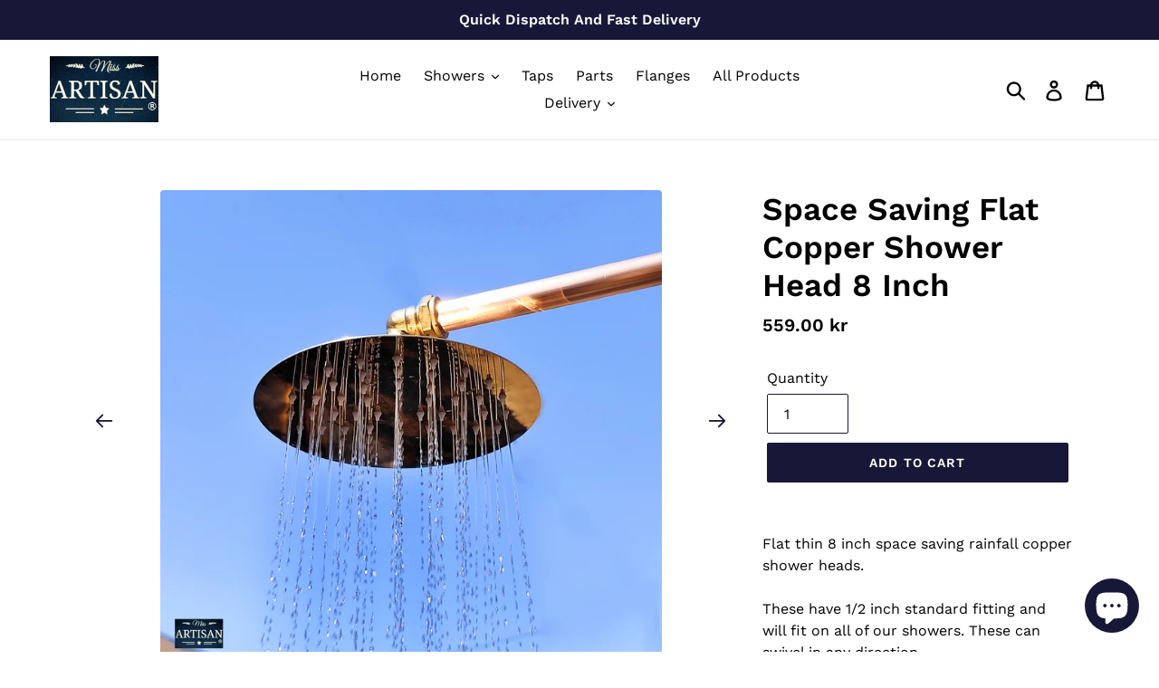

--- FILE ---
content_type: text/html; charset=utf-8
request_url: https://www.miss-artisan.com/en-se/products/space-saving-flat-copper-shower-head
body_size: 55059
content:
 <!doctype html>
<!--[if IE 9]> <html class="ie9 no-js" lang="en"> <![endif]-->
<!--[if (gt IE 9)|!(IE)]><!--> <html class="no-js" lang="en"> <!--<![endif]-->
<head>


   <!-- Added by AVADA HelpCenter FAQs -->
   <script>
   window.AVADA_APP_FAQS_STATUS = window.AVADA_APP_FAQS_STATUS || {};
   window.AVADA_FAQ = window.AVADA_FAQS || {};
   window.AVADA_FAQ={"categories":[{"categoryId":"IMGzcWaBRAyojPzjguuj","defaultCategoryId":1,"createdAt":"2023-05-12T11:15:25.849Z","featured":true,"question":"Order \u0026 Shipping","icon":"cart","index":1,"position":1,"published":true,"shopId":"B9BjKL3EKiRYuUWcv53T","questions":[{"featured":true,"questionId":"EoUs1we4Ol6SoE1CSp2D","defaultQuestionId":1,"index":1,"published":true,"title":"How long will it take to receive my order?"},{"featured":true,"questionId":"H0ICagKCDkr2ITloaxOD","defaultQuestionId":2,"index":2,"published":true,"title":"How to track my order?"},{"featured":true,"questionId":"VfJtj0kzVfXkYQay2UJN","defaultQuestionId":3,"index":3,"published":true,"title":"Do you ship internationally?"},{"featured":true,"questionId":"g82wl8oIKBkoQOaZB81K","defaultQuestionId":4,"index":4,"published":true,"title":"I never got my order, what to do?"}],"updatedAt":"2023-05-12T11:15:28.383Z"},{"categoryId":"dwkbJfsM42cf1wXrngz4","defaultCategoryId":2,"createdAt":"2023-05-12T11:15:25.850Z","featured":true,"question":"Exchange \u0026 Return","icon":"exchange","index":1,"position":2,"published":true,"shopId":"B9BjKL3EKiRYuUWcv53T","questions":[{"featured":true,"questionId":"Dkq4g2bnLyL1fittrWbI","defaultQuestionId":5,"index":1,"published":true,"title":"What is your return policy?"},{"featured":true,"questionId":"BAeV7sIFMkqUMU2aQDTv","defaultQuestionId":6,"index":2,"published":true,"title":"Can I exchange an item?"}],"updatedAt":"2023-05-12T11:15:28.384Z"}],"faqPageSetting":{"categoryColor":"#17428E","answerTextColor":"#808080","description":"Got a question? We're here to answer!","questionTextColor":"#FFFFFF","descriptionColor":"#909090","answerBackgroundColor":"#F4F4F4","faqPageCustomCss":"","q\u0026aFont":"Roboto","headerColor":"#17428E","fontFamily":"Roboto","questionBackgroundColor":"#2E67CC","header":"Frequently Asked Questions","theme":"avada-faq-page","shopId":"B9BjKL3EKiRYuUWcv53T","fontStore":[{"label":"Work Sans","value":"Work+Sans"},{"label":"icomoon","value":"icomoon"},{"label":"Abel","value":"Abel"},{"label":"Fira Sans","value":"Fira+Sans"},{"label":"Lato","value":"Lato"},{"label":"Montserrat","value":"Montserrat"},{"label":"Noto Sans","value":"Noto+Sans"},{"label":"Open Sans","value":"Open+Sans"},{"label":"Oswald","value":"Oswald"},{"label":"PT Sans","value":"PT+Sans"},{"label":"Roboto","value":"Roboto"},{"label":"Rubik","value":"Rubik"},{"label":"lg","value":"lg"}],"id":"WXjUn23StKxXKWqgKlwq"},"questions":[{"defaultCategoryId":2,"createdAt":"2023-05-12T11:15:25.851Z","defaultQuestionId":6,"question":"Can I exchange an item?","answer":"\u003cp\u003eYou can exchange an item with a higher-price item or the same item with a different size. See detailed policy \u003ca href=\"https:\/\/miss-artisan.myshopify.com\/policies\/refund-policy\" rel=\"noopener noreferrer\" target=\"_blank\"\u003ehere\u003c\/a\u003e.\u003c\/p\u003e\u003c\/p\u003e","shopId":"B9BjKL3EKiRYuUWcv53T","categoryId":"dwkbJfsM42cf1wXrngz4","updatedAt":"2023-05-12T11:15:28.383Z","questionId":"BAeV7sIFMkqUMU2aQDTv"},{"defaultCategoryId":2,"createdAt":"2023-05-12T11:15:25.851Z","defaultQuestionId":5,"question":"What is your return policy?","answer":"\u003cp\u003ePlease check our return\/refund\/exchange policy \u003ca href=\"https:\/\/miss-artisan.myshopify.com\/policies\/refund-policy\" rel=\"noopener noreferrer\" target=\"_blank\"\u003ehere\u003c\/a\u003e.\u003c\/p\u003e","shopId":"B9BjKL3EKiRYuUWcv53T","categoryId":"dwkbJfsM42cf1wXrngz4","updatedAt":"2023-05-12T11:15:28.383Z","questionId":"Dkq4g2bnLyL1fittrWbI"},{"defaultCategoryId":1,"createdAt":"2023-05-12T11:15:25.850Z","defaultQuestionId":1,"question":"How long will it take to receive my order?","answer":"Typically it takes 3-5 business days to receive your order. We’re doing our best to deliver it promptly for you. ","shopId":"B9BjKL3EKiRYuUWcv53T","categoryId":"IMGzcWaBRAyojPzjguuj","updatedAt":"2023-05-12T11:15:28.382Z","questionId":"EoUs1we4Ol6SoE1CSp2D"},{"defaultCategoryId":1,"createdAt":"2023-05-12T11:15:25.850Z","defaultQuestionId":2,"question":"How to track my order?","answer":"\u003cp\u003ePlease track your order at our Tracking page \u003ca href=\"https:\/\/17track.net\/en\" rel=\"noopener noreferrer\" target=\"_blank\"\u003ehttps:\/\/17track.net\/en\u003c\/a\u003e\u003c\/p\u003e","shopId":"B9BjKL3EKiRYuUWcv53T","categoryId":"IMGzcWaBRAyojPzjguuj","updatedAt":"2023-05-12T11:15:28.382Z","questionId":"H0ICagKCDkr2ITloaxOD"},{"defaultCategoryId":1,"createdAt":"2023-05-12T11:15:25.851Z","defaultQuestionId":3,"question":"Do you ship internationally?","answer":"Yes, we do ship internationally. The shipping fee may vary depending on your location.","shopId":"B9BjKL3EKiRYuUWcv53T","categoryId":"IMGzcWaBRAyojPzjguuj","updatedAt":"2023-05-12T11:15:28.382Z","questionId":"VfJtj0kzVfXkYQay2UJN"},{"defaultCategoryId":1,"createdAt":"2023-05-12T11:15:25.851Z","defaultQuestionId":4,"question":"I never got my order, what to do?","answer":"Please make sure you tracked your order from our Tracking page. Or call us at hotline: 123456XXX","shopId":"B9BjKL3EKiRYuUWcv53T","categoryId":"IMGzcWaBRAyojPzjguuj","updatedAt":"2023-05-12T11:15:28.383Z","questionId":"g82wl8oIKBkoQOaZB81K"}],"shop":{"disableWatermark":false,"statusFAQOnWidget":true,"statusFAQPage":false},"widgetSetting":{"hideOnMobile":false,"isPhoneCall":true,"appCss":"","icon":"question","isWhatApp":true,"description":"How can I help you?","isFeaturedArticles":true,"isOrderTracking":true,"actionColor":"#FFFFFF","theme":"basic","shopId":"B9BjKL3EKiRYuUWcv53T","customCss":"","backBtnLabel":"Back","contactMassage":"","contentTextFont":"Roboto","welcomeText":"Hi 👋","floatBtnLabel":"","removeBranding":false,"textColor":"#1D1D1D","isContactUs":true,"isCategory":true,"isCustom":true,"floatBtnPosition":"bottom_right","textFont":"Roboto","isContactMessage":true,"fontStore":[{"label":"Work Sans","value":"Work+Sans"},{"label":"icomoon","value":"icomoon"},{"label":"Abel","value":"Abel"},{"label":"Fira Sans","value":"Fira+Sans"},{"label":"Lato","value":"Lato"},{"label":"Montserrat","value":"Montserrat"},{"label":"Noto Sans","value":"Noto+Sans"},{"label":"Open Sans","value":"Open+Sans"},{"label":"Oswald","value":"Oswald"},{"label":"PT Sans","value":"PT+Sans"},{"label":"Roboto","value":"Roboto"},{"label":"Rubik","value":"Rubik"},{"label":"lg","value":"lg"}],"createdAt":"2023-05-12T11:15:26.405Z","isContactForm":false,"whatApp":"447391815534","id":"bhc4A02FOAYTWFdYbxA4","shopifyDomain":"miss-artisan.myshopify.com","contactForm":"https:\/\/www.miss-artisan.com\/pages\/contact-us","phoneCall":"447391815534","email":"info@miss-artisan.com","brandColor":"#171838","textBtnColor":"#FFF","btnPopupColor":"#171838","btnColor":"#2B42E7"}}
   window.AVADA_APP_FAQS_STATUS.shopId = 'B9BjKL3EKiRYuUWcv53T';
   window.AVADA_APP_FAQS_STATUS.statusFAQOnWidget = true;
 </script>
   <!-- /Added by AVADA HelpCenter FAQs -->
 
  





   <link rel="amphtml" href="https://www.miss-artisan.com/a/s/products/space-saving-flat-copper-shower-head">



<!-- Added by AVADA SEO Suite -->

<!-- /Added by AVADA SEO Suite -->
 
<script id="TOS_SCRIPT_ID" href="//www.miss-artisan.com/cdn/shop/t/1/assets/3bda65fc4c3f4afe90f6af7fafbbcd266899544acedb925e4ab9654d43babf96.json?v=22515918257017701231620926919"></script>
  <meta name="google-site-verification" content="NRAodpYUPHFD1S4dgsUprhpGMDpa1K1ecNFR_g8_7tM" />
   <meta name="google-site-verification" content="nL0eI7h8KVPLpxf9fUb8ChrcDBbo8h4Ed875fRrBtts" />
  <meta charset="utf-8">
  <meta http-equiv="X-UA-Compatible" content="IE=edge,chrome=1">
  <meta name="viewport" content="width=device-width,initial-scale=1">
  <meta name="theme-color" content="#171838">
  <link rel="canonical" href="https://www.miss-artisan.com/en-se/products/space-saving-flat-copper-shower-head"><link rel="shortcut icon" href="//www.miss-artisan.com/cdn/shop/files/Miss_Artisan_8c4afc5f-8ece-4327-89d2-bc1af8408ac9_32x32.png?v=1695826181" type="image/png"><title>8 Inch Flat Copper Shower Head - Indoor Outdoor
&ndash; Miss Artisan Ltd</title><meta name="description" content="Flat thin 8 inch space saving rainfall copper shower heads.These have 1/2 inch standard fitting and will fit on all of our showers. These can swivel in any direction.   Very durable self cleaning and suitable for indoor and outdoor use. Any questions just let us know. "><!-- /snippets/social-meta-tags.liquid -->




<meta property="og:site_name" content="Miss Artisan Ltd">
<meta property="og:url" content="https://www.miss-artisan.com/en-se/products/space-saving-flat-copper-shower-head">
<meta property="og:title" content="Space Saving Flat Copper Shower Head 8 Inch">
<meta property="og:type" content="product">
<meta property="og:description" content="Flat thin 8 inch space saving rainfall copper shower heads.These have 1/2 inch standard fitting and will fit on all of our showers. These can swivel in any direction.   Very durable self cleaning and suitable for indoor and outdoor use. Any questions just let us know. ">

  <meta property="og:price:amount" content="559.00">
  <meta property="og:price:currency" content="GBP">

<meta property="og:image" content="http://www.miss-artisan.com/cdn/shop/files/handmadecoppershowerheadroseindooroutdooruserainfallshowerhead_1_b959eff3-dc15-4c92-89b1-f828c157aa4b_1200x1200.jpg?v=1755343733"><meta property="og:image" content="http://www.miss-artisan.com/cdn/shop/files/handmadecoppershowerheadroseindooroutdooruserainfallshowerhead_7_a9d887d1-d0e6-44cd-a9ad-47a222721124_1200x1200.jpg?v=1755343733"><meta property="og:image" content="http://www.miss-artisan.com/cdn/shop/files/handmadecoppershowerheadroseindooroutdooruserainfallshowerhead_4_f09ec5c6-2cac-4656-a2da-f6f6ca870b2f_1200x1200.jpg?v=1755343733">
<meta property="og:image:secure_url" content="https://www.miss-artisan.com/cdn/shop/files/handmadecoppershowerheadroseindooroutdooruserainfallshowerhead_1_b959eff3-dc15-4c92-89b1-f828c157aa4b_1200x1200.jpg?v=1755343733"><meta property="og:image:secure_url" content="https://www.miss-artisan.com/cdn/shop/files/handmadecoppershowerheadroseindooroutdooruserainfallshowerhead_7_a9d887d1-d0e6-44cd-a9ad-47a222721124_1200x1200.jpg?v=1755343733"><meta property="og:image:secure_url" content="https://www.miss-artisan.com/cdn/shop/files/handmadecoppershowerheadroseindooroutdooruserainfallshowerhead_4_f09ec5c6-2cac-4656-a2da-f6f6ca870b2f_1200x1200.jpg?v=1755343733">


<meta name="twitter:card" content="summary_large_image">
<meta name="twitter:title" content="Space Saving Flat Copper Shower Head 8 Inch">
<meta name="twitter:description" content="Flat thin 8 inch space saving rainfall copper shower heads.These have 1/2 inch standard fitting and will fit on all of our showers. These can swivel in any direction.   Very durable self cleaning and suitable for indoor and outdoor use. Any questions just let us know. ">


  <link href="//www.miss-artisan.com/cdn/shop/t/1/assets/theme.scss.css?v=24844161077299227951768236515" rel="stylesheet" type="text/css" media="all" />

  <script>
    var theme = {
      strings: {
        addToCart: "Add to cart",
        soldOut: "Sold out",
        unavailable: "Unavailable",
        regularPrice: "Regular price",
        sale: "Sale",
        showMore: "Show More",
        showLess: "Show Less",
        addressError: "Error looking up that address",
        addressNoResults: "No results for that address",
        addressQueryLimit: "You have exceeded the Google API usage limit. Consider upgrading to a \u003ca href=\"https:\/\/developers.google.com\/maps\/premium\/usage-limits\"\u003ePremium Plan\u003c\/a\u003e.",
        authError: "There was a problem authenticating your Google Maps account.",
        newWindow: "Opens in a new window.",
        external: "Opens external website.",
        newWindowExternal: "Opens external website in a new window."
      },
      moneyFormat: "{{amount}} kr"
    }

    document.documentElement.className = document.documentElement.className.replace('no-js', 'js');
  </script>

  <!--[if (lte IE 9) ]><script src="//www.miss-artisan.com/cdn/shop/t/1/assets/match-media.min.js?v=22265819453975888031537432251" type="text/javascript"></script><![endif]--><!--[if (gt IE 9)|!(IE)]><!--><script src="//www.miss-artisan.com/cdn/shop/t/1/assets/lazysizes.js?v=68441465964607740661537432251" async="async"></script><!--<![endif]-->
  <!--[if lte IE 9]><script src="//www.miss-artisan.com/cdn/shop/t/1/assets/lazysizes.min.js?v=3370"></script><![endif]-->

  <!--[if (gt IE 9)|!(IE)]><!--><script src="//www.miss-artisan.com/cdn/shop/t/1/assets/vendor.js?v=121857302354663160541537432252" defer="defer"></script><!--<![endif]-->
  <!--[if lte IE 9]><script src="//www.miss-artisan.com/cdn/shop/t/1/assets/vendor.js?v=121857302354663160541537432252"></script><![endif]-->

  <!--[if (gt IE 9)|!(IE)]><!--><script src="//www.miss-artisan.com/cdn/shop/t/1/assets/theme.js?v=161950477018278326151639414801" defer="defer"></script><!--<![endif]-->
  <!--[if lte IE 9]><script src="//www.miss-artisan.com/cdn/shop/t/1/assets/theme.js?v=161950477018278326151639414801"></script><![endif]-->

  <script>window.performance && window.performance.mark && window.performance.mark('shopify.content_for_header.start');</script><meta name="google-site-verification" content="BnCMV0Gizx6NuvaBmfHzcSo5aeDoky0O6UHzX9CITwE">
<meta name="google-site-verification" content="eqr7MnkBhOjBo77-RwQ5UJ8_4mT3mwNxQF2sk15kQzs">
<meta name="facebook-domain-verification" content="pf360iwsk234q9rqwuh7zroy8a13ea">
<meta id="shopify-digital-wallet" name="shopify-digital-wallet" content="/4751851633/digital_wallets/dialog">
<meta name="shopify-checkout-api-token" content="1dc8f2cd27daeb683e8f6b4dcf9abf63">
<link rel="alternate" hreflang="x-default" href="https://www.miss-artisan.com/products/space-saving-flat-copper-shower-head">
<link rel="alternate" hreflang="en" href="https://www.miss-artisan.com/products/space-saving-flat-copper-shower-head">
<link rel="alternate" hreflang="de" href="https://www.miss-artisan.com/de/products/space-saving-flat-copper-shower-head">
<link rel="alternate" hreflang="fr" href="https://www.miss-artisan.com/fr/products/space-saving-flat-copper-shower-head">
<link rel="alternate" hreflang="en-DE" href="https://www.miss-artisan.com/en-de/products/space-saving-flat-copper-shower-head">
<link rel="alternate" hreflang="en-IE" href="https://www.miss-artisan.com/en-ie/products/space-saving-flat-copper-shower-head">
<link rel="alternate" hreflang="en-FR" href="https://www.miss-artisan.com/en-fr/products/space-saving-flat-copper-shower-head">
<link rel="alternate" hreflang="en-NL" href="https://www.miss-artisan.com/en-nl/products/space-saving-flat-copper-shower-head">
<link rel="alternate" hreflang="en-CH" href="https://www.miss-artisan.com/en-ch/products/space-saving-flat-copper-shower-head">
<link rel="alternate" hreflang="en-IT" href="https://www.miss-artisan.com/en-it/products/space-saving-flat-copper-shower-head">
<link rel="alternate" hreflang="en-SE" href="https://www.miss-artisan.com/en-se/products/space-saving-flat-copper-shower-head">
<link rel="alternate" hreflang="en-ES" href="https://www.miss-artisan.com/en-es/products/space-saving-flat-copper-shower-head">
<link rel="alternate" hreflang="en-JP" href="https://www.miss-artisan.com/en-jp/products/space-saving-flat-copper-shower-head">
<link rel="alternate" type="application/json+oembed" href="https://www.miss-artisan.com/en-se/products/space-saving-flat-copper-shower-head.oembed">
<script async="async" src="/checkouts/internal/preloads.js?locale=en-SE"></script>
<link rel="preconnect" href="https://shop.app" crossorigin="anonymous">
<script async="async" src="https://shop.app/checkouts/internal/preloads.js?locale=en-SE&shop_id=4751851633" crossorigin="anonymous"></script>
<script id="apple-pay-shop-capabilities" type="application/json">{"shopId":4751851633,"countryCode":"GB","currencyCode":"SEK","merchantCapabilities":["supports3DS"],"merchantId":"gid:\/\/shopify\/Shop\/4751851633","merchantName":"Miss Artisan Ltd","requiredBillingContactFields":["postalAddress","email"],"requiredShippingContactFields":["postalAddress","email"],"shippingType":"shipping","supportedNetworks":["visa","maestro","masterCard","amex","discover","elo"],"total":{"type":"pending","label":"Miss Artisan Ltd","amount":"1.00"},"shopifyPaymentsEnabled":true,"supportsSubscriptions":true}</script>
<script id="shopify-features" type="application/json">{"accessToken":"1dc8f2cd27daeb683e8f6b4dcf9abf63","betas":["rich-media-storefront-analytics"],"domain":"www.miss-artisan.com","predictiveSearch":true,"shopId":4751851633,"locale":"en"}</script>
<script>var Shopify = Shopify || {};
Shopify.shop = "miss-artisan.myshopify.com";
Shopify.locale = "en";
Shopify.currency = {"active":"SEK","rate":"12.418806"};
Shopify.country = "SE";
Shopify.theme = {"name":"Debut","id":37977423985,"schema_name":"Debut","schema_version":"8.0.0","theme_store_id":796,"role":"main"};
Shopify.theme.handle = "null";
Shopify.theme.style = {"id":null,"handle":null};
Shopify.cdnHost = "www.miss-artisan.com/cdn";
Shopify.routes = Shopify.routes || {};
Shopify.routes.root = "/en-se/";</script>
<script type="module">!function(o){(o.Shopify=o.Shopify||{}).modules=!0}(window);</script>
<script>!function(o){function n(){var o=[];function n(){o.push(Array.prototype.slice.apply(arguments))}return n.q=o,n}var t=o.Shopify=o.Shopify||{};t.loadFeatures=n(),t.autoloadFeatures=n()}(window);</script>
<script>
  window.ShopifyPay = window.ShopifyPay || {};
  window.ShopifyPay.apiHost = "shop.app\/pay";
  window.ShopifyPay.redirectState = null;
</script>
<script id="shop-js-analytics" type="application/json">{"pageType":"product"}</script>
<script defer="defer" async type="module" src="//www.miss-artisan.com/cdn/shopifycloud/shop-js/modules/v2/client.init-shop-cart-sync_BN7fPSNr.en.esm.js"></script>
<script defer="defer" async type="module" src="//www.miss-artisan.com/cdn/shopifycloud/shop-js/modules/v2/chunk.common_Cbph3Kss.esm.js"></script>
<script defer="defer" async type="module" src="//www.miss-artisan.com/cdn/shopifycloud/shop-js/modules/v2/chunk.modal_DKumMAJ1.esm.js"></script>
<script type="module">
  await import("//www.miss-artisan.com/cdn/shopifycloud/shop-js/modules/v2/client.init-shop-cart-sync_BN7fPSNr.en.esm.js");
await import("//www.miss-artisan.com/cdn/shopifycloud/shop-js/modules/v2/chunk.common_Cbph3Kss.esm.js");
await import("//www.miss-artisan.com/cdn/shopifycloud/shop-js/modules/v2/chunk.modal_DKumMAJ1.esm.js");

  window.Shopify.SignInWithShop?.initShopCartSync?.({"fedCMEnabled":true,"windoidEnabled":true});

</script>
<script>
  window.Shopify = window.Shopify || {};
  if (!window.Shopify.featureAssets) window.Shopify.featureAssets = {};
  window.Shopify.featureAssets['shop-js'] = {"shop-cart-sync":["modules/v2/client.shop-cart-sync_CJVUk8Jm.en.esm.js","modules/v2/chunk.common_Cbph3Kss.esm.js","modules/v2/chunk.modal_DKumMAJ1.esm.js"],"init-fed-cm":["modules/v2/client.init-fed-cm_7Fvt41F4.en.esm.js","modules/v2/chunk.common_Cbph3Kss.esm.js","modules/v2/chunk.modal_DKumMAJ1.esm.js"],"init-shop-email-lookup-coordinator":["modules/v2/client.init-shop-email-lookup-coordinator_Cc088_bR.en.esm.js","modules/v2/chunk.common_Cbph3Kss.esm.js","modules/v2/chunk.modal_DKumMAJ1.esm.js"],"init-windoid":["modules/v2/client.init-windoid_hPopwJRj.en.esm.js","modules/v2/chunk.common_Cbph3Kss.esm.js","modules/v2/chunk.modal_DKumMAJ1.esm.js"],"shop-button":["modules/v2/client.shop-button_B0jaPSNF.en.esm.js","modules/v2/chunk.common_Cbph3Kss.esm.js","modules/v2/chunk.modal_DKumMAJ1.esm.js"],"shop-cash-offers":["modules/v2/client.shop-cash-offers_DPIskqss.en.esm.js","modules/v2/chunk.common_Cbph3Kss.esm.js","modules/v2/chunk.modal_DKumMAJ1.esm.js"],"shop-toast-manager":["modules/v2/client.shop-toast-manager_CK7RT69O.en.esm.js","modules/v2/chunk.common_Cbph3Kss.esm.js","modules/v2/chunk.modal_DKumMAJ1.esm.js"],"init-shop-cart-sync":["modules/v2/client.init-shop-cart-sync_BN7fPSNr.en.esm.js","modules/v2/chunk.common_Cbph3Kss.esm.js","modules/v2/chunk.modal_DKumMAJ1.esm.js"],"init-customer-accounts-sign-up":["modules/v2/client.init-customer-accounts-sign-up_CfPf4CXf.en.esm.js","modules/v2/client.shop-login-button_DeIztwXF.en.esm.js","modules/v2/chunk.common_Cbph3Kss.esm.js","modules/v2/chunk.modal_DKumMAJ1.esm.js"],"pay-button":["modules/v2/client.pay-button_CgIwFSYN.en.esm.js","modules/v2/chunk.common_Cbph3Kss.esm.js","modules/v2/chunk.modal_DKumMAJ1.esm.js"],"init-customer-accounts":["modules/v2/client.init-customer-accounts_DQ3x16JI.en.esm.js","modules/v2/client.shop-login-button_DeIztwXF.en.esm.js","modules/v2/chunk.common_Cbph3Kss.esm.js","modules/v2/chunk.modal_DKumMAJ1.esm.js"],"avatar":["modules/v2/client.avatar_BTnouDA3.en.esm.js"],"init-shop-for-new-customer-accounts":["modules/v2/client.init-shop-for-new-customer-accounts_CsZy_esa.en.esm.js","modules/v2/client.shop-login-button_DeIztwXF.en.esm.js","modules/v2/chunk.common_Cbph3Kss.esm.js","modules/v2/chunk.modal_DKumMAJ1.esm.js"],"shop-follow-button":["modules/v2/client.shop-follow-button_BRMJjgGd.en.esm.js","modules/v2/chunk.common_Cbph3Kss.esm.js","modules/v2/chunk.modal_DKumMAJ1.esm.js"],"checkout-modal":["modules/v2/client.checkout-modal_B9Drz_yf.en.esm.js","modules/v2/chunk.common_Cbph3Kss.esm.js","modules/v2/chunk.modal_DKumMAJ1.esm.js"],"shop-login-button":["modules/v2/client.shop-login-button_DeIztwXF.en.esm.js","modules/v2/chunk.common_Cbph3Kss.esm.js","modules/v2/chunk.modal_DKumMAJ1.esm.js"],"lead-capture":["modules/v2/client.lead-capture_DXYzFM3R.en.esm.js","modules/v2/chunk.common_Cbph3Kss.esm.js","modules/v2/chunk.modal_DKumMAJ1.esm.js"],"shop-login":["modules/v2/client.shop-login_CA5pJqmO.en.esm.js","modules/v2/chunk.common_Cbph3Kss.esm.js","modules/v2/chunk.modal_DKumMAJ1.esm.js"],"payment-terms":["modules/v2/client.payment-terms_BxzfvcZJ.en.esm.js","modules/v2/chunk.common_Cbph3Kss.esm.js","modules/v2/chunk.modal_DKumMAJ1.esm.js"]};
</script>
<script>(function() {
  var isLoaded = false;
  function asyncLoad() {
    if (isLoaded) return;
    isLoaded = true;
    var urls = ["https:\/\/easygdpr.b-cdn.net\/v\/1553540745\/gdpr.min.js?shop=miss-artisan.myshopify.com","https:\/\/trust.conversionbear.com\/script?app=trust_badge\u0026shop=miss-artisan.myshopify.com","https:\/\/currency.conversionbear.com\/script?app=currency\u0026shop=miss-artisan.myshopify.com","https:\/\/cdn.shopify.com\/s\/files\/1\/0184\/4255\/1360\/files\/quicklink.v2.min.js?v=1619661100\u0026shop=miss-artisan.myshopify.com","https:\/\/tabs.stationmade.com\/registered-scripts\/tabs-by-station.js?shop=miss-artisan.myshopify.com","https:\/\/trust.conversionbear.com\/script?app=trust_badge\u0026shop=miss-artisan.myshopify.com","https:\/\/seo.apps.avada.io\/avada-seo-installed.js?shop=miss-artisan.myshopify.com","https:\/\/shipping-bar.conversionbear.com\/script?app=shipping_bar\u0026shop=miss-artisan.myshopify.com","https:\/\/cdn.hextom.com\/js\/ultimatesalesboost.js?shop=miss-artisan.myshopify.com"];
    for (var i = 0; i < urls.length; i++) {
      var s = document.createElement('script');
      s.type = 'text/javascript';
      s.async = true;
      s.src = urls[i];
      var x = document.getElementsByTagName('script')[0];
      x.parentNode.insertBefore(s, x);
    }
  };
  if(window.attachEvent) {
    window.attachEvent('onload', asyncLoad);
  } else {
    window.addEventListener('load', asyncLoad, false);
  }
})();</script>
<script id="__st">var __st={"a":4751851633,"offset":0,"reqid":"a3604c7a-3ebc-43a3-aca7-aff0d1c6ea24-1769799132","pageurl":"www.miss-artisan.com\/en-se\/products\/space-saving-flat-copper-shower-head","u":"854fd212ffa8","p":"product","rtyp":"product","rid":8665931940120};</script>
<script>window.ShopifyPaypalV4VisibilityTracking = true;</script>
<script id="captcha-bootstrap">!function(){'use strict';const t='contact',e='account',n='new_comment',o=[[t,t],['blogs',n],['comments',n],[t,'customer']],c=[[e,'customer_login'],[e,'guest_login'],[e,'recover_customer_password'],[e,'create_customer']],r=t=>t.map((([t,e])=>`form[action*='/${t}']:not([data-nocaptcha='true']) input[name='form_type'][value='${e}']`)).join(','),a=t=>()=>t?[...document.querySelectorAll(t)].map((t=>t.form)):[];function s(){const t=[...o],e=r(t);return a(e)}const i='password',u='form_key',d=['recaptcha-v3-token','g-recaptcha-response','h-captcha-response',i],f=()=>{try{return window.sessionStorage}catch{return}},m='__shopify_v',_=t=>t.elements[u];function p(t,e,n=!1){try{const o=window.sessionStorage,c=JSON.parse(o.getItem(e)),{data:r}=function(t){const{data:e,action:n}=t;return t[m]||n?{data:e,action:n}:{data:t,action:n}}(c);for(const[e,n]of Object.entries(r))t.elements[e]&&(t.elements[e].value=n);n&&o.removeItem(e)}catch(o){console.error('form repopulation failed',{error:o})}}const l='form_type',E='cptcha';function T(t){t.dataset[E]=!0}const w=window,h=w.document,L='Shopify',v='ce_forms',y='captcha';let A=!1;((t,e)=>{const n=(g='f06e6c50-85a8-45c8-87d0-21a2b65856fe',I='https://cdn.shopify.com/shopifycloud/storefront-forms-hcaptcha/ce_storefront_forms_captcha_hcaptcha.v1.5.2.iife.js',D={infoText:'Protected by hCaptcha',privacyText:'Privacy',termsText:'Terms'},(t,e,n)=>{const o=w[L][v],c=o.bindForm;if(c)return c(t,g,e,D).then(n);var r;o.q.push([[t,g,e,D],n]),r=I,A||(h.body.append(Object.assign(h.createElement('script'),{id:'captcha-provider',async:!0,src:r})),A=!0)});var g,I,D;w[L]=w[L]||{},w[L][v]=w[L][v]||{},w[L][v].q=[],w[L][y]=w[L][y]||{},w[L][y].protect=function(t,e){n(t,void 0,e),T(t)},Object.freeze(w[L][y]),function(t,e,n,w,h,L){const[v,y,A,g]=function(t,e,n){const i=e?o:[],u=t?c:[],d=[...i,...u],f=r(d),m=r(i),_=r(d.filter((([t,e])=>n.includes(e))));return[a(f),a(m),a(_),s()]}(w,h,L),I=t=>{const e=t.target;return e instanceof HTMLFormElement?e:e&&e.form},D=t=>v().includes(t);t.addEventListener('submit',(t=>{const e=I(t);if(!e)return;const n=D(e)&&!e.dataset.hcaptchaBound&&!e.dataset.recaptchaBound,o=_(e),c=g().includes(e)&&(!o||!o.value);(n||c)&&t.preventDefault(),c&&!n&&(function(t){try{if(!f())return;!function(t){const e=f();if(!e)return;const n=_(t);if(!n)return;const o=n.value;o&&e.removeItem(o)}(t);const e=Array.from(Array(32),(()=>Math.random().toString(36)[2])).join('');!function(t,e){_(t)||t.append(Object.assign(document.createElement('input'),{type:'hidden',name:u})),t.elements[u].value=e}(t,e),function(t,e){const n=f();if(!n)return;const o=[...t.querySelectorAll(`input[type='${i}']`)].map((({name:t})=>t)),c=[...d,...o],r={};for(const[a,s]of new FormData(t).entries())c.includes(a)||(r[a]=s);n.setItem(e,JSON.stringify({[m]:1,action:t.action,data:r}))}(t,e)}catch(e){console.error('failed to persist form',e)}}(e),e.submit())}));const S=(t,e)=>{t&&!t.dataset[E]&&(n(t,e.some((e=>e===t))),T(t))};for(const o of['focusin','change'])t.addEventListener(o,(t=>{const e=I(t);D(e)&&S(e,y())}));const B=e.get('form_key'),M=e.get(l),P=B&&M;t.addEventListener('DOMContentLoaded',(()=>{const t=y();if(P)for(const e of t)e.elements[l].value===M&&p(e,B);[...new Set([...A(),...v().filter((t=>'true'===t.dataset.shopifyCaptcha))])].forEach((e=>S(e,t)))}))}(h,new URLSearchParams(w.location.search),n,t,e,['guest_login'])})(!0,!0)}();</script>
<script integrity="sha256-4kQ18oKyAcykRKYeNunJcIwy7WH5gtpwJnB7kiuLZ1E=" data-source-attribution="shopify.loadfeatures" defer="defer" src="//www.miss-artisan.com/cdn/shopifycloud/storefront/assets/storefront/load_feature-a0a9edcb.js" crossorigin="anonymous"></script>
<script crossorigin="anonymous" defer="defer" src="//www.miss-artisan.com/cdn/shopifycloud/storefront/assets/shopify_pay/storefront-65b4c6d7.js?v=20250812"></script>
<script data-source-attribution="shopify.dynamic_checkout.dynamic.init">var Shopify=Shopify||{};Shopify.PaymentButton=Shopify.PaymentButton||{isStorefrontPortableWallets:!0,init:function(){window.Shopify.PaymentButton.init=function(){};var t=document.createElement("script");t.src="https://www.miss-artisan.com/cdn/shopifycloud/portable-wallets/latest/portable-wallets.en.js",t.type="module",document.head.appendChild(t)}};
</script>
<script data-source-attribution="shopify.dynamic_checkout.buyer_consent">
  function portableWalletsHideBuyerConsent(e){var t=document.getElementById("shopify-buyer-consent"),n=document.getElementById("shopify-subscription-policy-button");t&&n&&(t.classList.add("hidden"),t.setAttribute("aria-hidden","true"),n.removeEventListener("click",e))}function portableWalletsShowBuyerConsent(e){var t=document.getElementById("shopify-buyer-consent"),n=document.getElementById("shopify-subscription-policy-button");t&&n&&(t.classList.remove("hidden"),t.removeAttribute("aria-hidden"),n.addEventListener("click",e))}window.Shopify?.PaymentButton&&(window.Shopify.PaymentButton.hideBuyerConsent=portableWalletsHideBuyerConsent,window.Shopify.PaymentButton.showBuyerConsent=portableWalletsShowBuyerConsent);
</script>
<script data-source-attribution="shopify.dynamic_checkout.cart.bootstrap">document.addEventListener("DOMContentLoaded",(function(){function t(){return document.querySelector("shopify-accelerated-checkout-cart, shopify-accelerated-checkout")}if(t())Shopify.PaymentButton.init();else{new MutationObserver((function(e,n){t()&&(Shopify.PaymentButton.init(),n.disconnect())})).observe(document.body,{childList:!0,subtree:!0})}}));
</script>
<link id="shopify-accelerated-checkout-styles" rel="stylesheet" media="screen" href="https://www.miss-artisan.com/cdn/shopifycloud/portable-wallets/latest/accelerated-checkout-backwards-compat.css" crossorigin="anonymous">
<style id="shopify-accelerated-checkout-cart">
        #shopify-buyer-consent {
  margin-top: 1em;
  display: inline-block;
  width: 100%;
}

#shopify-buyer-consent.hidden {
  display: none;
}

#shopify-subscription-policy-button {
  background: none;
  border: none;
  padding: 0;
  text-decoration: underline;
  font-size: inherit;
  cursor: pointer;
}

#shopify-subscription-policy-button::before {
  box-shadow: none;
}

      </style>

<script>window.performance && window.performance.mark && window.performance.mark('shopify.content_for_header.end');</script>
  











































<!-- BeginShopPopAddon --><script>  Shopify.shopPopSettings = {"proof_enabled":true,"proof_show_add_to_cart":true,"proof_mobile_enabled":true,"proof_mobile_position":"Bottom","proof_desktop_position":"Bottom Left","proof_show_on_product_page":true,"proof_hide_notification_after":30,"proof_display_time":6,"proof_interval_time":5,"proof_order_random":false,"proof_fetch_count":30,"proof_cycle":true,"proof_anonymize":false,"proof_anonymize_text":null,"proof_hours_before_obscure":48,"proof_sequential":true,"proof_top":10,"proof_left":10,"proof_right":10,"proof_bottom":10,"proof_background_color":"#ffffff","proof_font_color":"#171838","proof_custom_css":null,"proof_border_radius":8,"proof_first_interval_time":1,"proof_locale":"en"};</script><!-- EndShopPopAddon -->
<!-- "snippets/booster-common.liquid" was not rendered, the associated app was uninstalled -->

  <script>
        window.zoorixCartData = {
          currency: "SEK",
          currency_symbol: "kr",
          
          original_total_price: 0,
          total_discount: 0,
          item_count: 0,
          items: [
              
          ]
       	  
        };
        window.Zoorix = window.Zoorix || {};
        window.Zoorix.moneyFormat = "{{amount}} kr";
        window.Zoorix.moneyFormatWithCurrency = "{{amount}} SEK";
</script>

<script>
window.mlvedaShopCurrency = "GBP";
window.shopCurrency = "GBP";
window.supported_currencies = "GBP USD EUR CAD AUD";
</script> 

<script>window.__pagefly_analytics_settings__ = {"acceptTracking":false};</script>
 
  

  

  

  
    <script type="text/javascript">
      try {
        window.EasyGdprSettings = "{\"cookie_banner\":true,\"cookie_banner_cookiename\":\"\",\"cookie_banner_settings\":{\"size\":\"small\",\"layout\":\"classic\",\"banner_text_color\":{},\"langmodes\":{\"dismiss_button_text\":\"#custom\",\"message\":\"#custom\",\"policy_link_text\":\"#custom\"},\"button_text_color\":{\"hexcode\":\"#0d1d3b\",\"rgba\":{\"a\":1,\"r\":13,\"g\":29,\"b\":59},\"opacity\":1},\"show_cookie_icon\":false,\"button_color\":{\"hexcode\":\"#ffffff\",\"opacity\":1},\"banner_color\":{\"opacity\":1,\"rgba\":{\"r\":10,\"g\":23,\"b\":49,\"a\":1},\"hexcode\":\"#0a1731\"},\"restrict_eu\":true,\"pp_url\":\"https:\/\/www.miss-artisan.co.uk\/pages\/privacy-policy\"},\"current_theme\":\"debut\",\"custom_button_position\":\"\",\"eg_display\":[\"footer\",\"login\",\"account\"],\"enabled\":false,\"restrict_eu\":true,\"texts\":{}}";
      } catch (error) {}
    </script>
  



<!-- SEO, JSON‑LD, Schema --> 
 
        
        

        
        
        


<script type="application/ld+json">
{
	"@context": "https://schema.org",
	"@type": "BreadcrumbList",
	"itemListElement": [{
		"@type": "ListItem",
		"position": 1,
		"name": "Miss Artisan Ltd",
		"item": "https://www.miss-artisan.com"
		},{
		"@type": "ListItem",
		"position": 2,
		"name": "Space Saving Flat Copper Shower Head 8 Inch",
		"item": "https://www.miss-artisan.com/en-se/products/space-saving-flat-copper-shower-head"
	}]
}
</script>






 


<script type="application/ld+json" id="grss_product">
{
	"@context": "http://schema.org/",
	"@type": "Product",
	"url": "https://www.miss-artisan.com/products/space-saving-flat-copper-shower-head",
	"name": "Space Saving Flat Copper Shower Head 8 Inch",
	"image": "//www.miss-artisan.com/cdn/shop/files/handmadecoppershowerheadroseindooroutdooruserainfallshowerhead_1_b959eff3-dc15-4c92-89b1-f828c157aa4b.jpg?v=1755343733",
	"description": "Flat thin 8 inch space saving rainfall copper shower heads.These have 1/2 inch standard fitting and will fit on all of our showers. These can swivel in any direction.   Very durable self cleaning and suitable for indoor and outdoor use. Any questions just let us know. ",
	"sku": "","mpn": "","brand": {
		"name": "Miss Artisan"
	},

	"offers": 
{
			"@type" : "Offer",
			"priceCurrency": "SEK",
			"price": "559.00",
			"itemCondition" : "http://schema.org/NewCondition",
			"availability" : "http://schema.org/InStock",
			"url" : "https://www.miss-artisan.com/en-se/products/space-saving-flat-copper-shower-head?variant=46796959252760","image": "https://www.miss-artisan.com/cdn/shop/files/handmadecoppershowerheadroseindooroutdooruserainfallshowerhead_1_b959eff3-dc15-4c92-89b1-f828c157aa4b_grande.jpg?v=1755343733","name" : "Space Saving Flat Copper Shower Head 8 Inch","gtin": "","sku": "46796959252760","description" : "\nFlat thin 8 inch space saving rainfall copper shower heads.These have 1\/2 inch standard fitting and will fit on all of our showers. These can swivel in any direction.\n \nVery durable self cleaning and suitable for indoor and outdoor use.\n\nAny questions just let us know. \n\n\n\n\n\n\n\n\n\n\n\n\n","priceValidUntil": "2026-03-01"
		}}
</script>












<script type="application/ld+json">
{
 	"@context": "https://schema.org",
 	"@type": "WebSite",
 	"url": "https://www.miss-artisan.com",
 	"potentialAction": {
 	 	"@type": "SearchAction",
 	 	 "target": "https://www.miss-artisan.com/search?q={search_term}",
 	 	"query-input": "required name=search_term"
 	}
}
</script>


 
<script type="application/ld+json">
{
	"@context": "https://schema.org",
	"@type": "Organization",
	"name": "Miss Artisan",
	"url": "www.miss-artisan.com",
	"description": "Miss Artisan creates and supplies top quality handmade copper items including copper pipe flanges. copper showers and copper taps. Most designs are registered with the UK IPO.",
	"telephone": "07391815534",
	"logo": "https://cdn.shopify.com/s/files/1/0047/5185/1633/files/logo_ab3d9b03-3c08-44c1-b949-a4e952bf23bb.jpg?v=1623331692",
	"sameAs": ["https://www.facebook.com/MissArtisan/","https://www.instagram.com/miss_artisan/"],
	"address": {
		"@type": "PostalAddress",
		"streetAddress": "City Road",
		"addressLocality": "London",
		"addressRegion": "Islington",
		"postalCode": "EC1V 2NX",
		"addressCountry": "United Kingdom" 
	}
}
</script>






<script type="application/ld+json">
{
	"@context": "https://schema.org",
	"@type": "HomeGoodsStore",
	"image": ["https://cdn.shopify.com/s/files/1/0047/5185/1633/files/logo_a615b3d4-43e8-44f6-a1bb-0eb8d06de33a_180x.JPG?v=1582051414","https://cdn.shopify.com/s/files/1/0047/5185/1633/products/outdoorcoppershowers_1_1024x1024@2x.jpg?v=1627384949"],
	"@id": "http://www.miss-artisan.com",
	"name": "Miss Artisan",
	"address": {
		"@type": "PostalAddress",
		"addressLocality": "",
		"addressRegion": "USA",
		"postalCode": "",
		"streetAddress": ""
	},
	"geo": {
		"@type": "GeoCoordinates",
		"latitude": 51.5458053,
		"longitude": -3.5976305
	},
	"servesCuisine": "",
	"priceRange": "50 - 360 GBP",
	"openingHoursSpecification": [{"@type":"OpeningHoursSpecification","dayOfWeek":["Monday"," Tuesday"," Wednesday"," Thursday"," Friday"," Saturday"," Sunday "],"opens":"08:00","closes":"18:00"}],
	"telephone": "07391815534"
}
</script>








<style>
    .iti {
        position: relative;
        display: inline-block;
    }
    .iti * {
        box-sizing: border-box;
        -moz-box-sizing: border-box;
    }
    .iti__hide {
        display: none;
    }
    .iti__v-hide {
        visibility: hidden;
    }
    .iti input,
    .iti input[type="tel"],
    .iti input[type="text"] {
        position: relative;
        z-index: 0;
        margin-top: 0 !important;
        margin-bottom: 0 !important;
        padding-right: 36px;
        margin-right: 0;
    }
    .iti__flag-container {
        position: absolute;
        top: 0;
        bottom: 0;
        right: 0;
        padding: 1px;
    }
    .iti__selected-flag {
        z-index: 1;
        position: relative;
        display: flex;
        align-items: center;
        height: 100%;
        padding: 0 6px 0 8px;
    }
    .iti__arrow {
        margin-left: 6px;
        width: 0;
        height: 0;
        border-left: 3px solid transparent;
        border-right: 3px solid transparent;
        border-top: 4px solid #555;
    }
    .iti__arrow--up {
        border-top: none;
        border-bottom: 4px solid #555;
    }
    .iti__country-list {
        position: absolute;
        z-index: 2;
        list-style: none;
        text-align: left;
        padding: 0;
        margin: 0 0 0 -1px;
        box-shadow: 1px 1px 4px rgba(0, 0, 0, 0.2);
        background-color: #fff;
        border: 1px solid #ccc;
        white-space: nowrap;
        max-height: 200px;
        overflow-y: scroll;
        -webkit-overflow-scrolling: touch;
    }
    .iti__country-list--dropup {
        bottom: 100%;
        margin-bottom: -1px;
    }
    @media (max-width: 500px) {
        .iti__country-list {
            white-space: normal;
        }
    }
    .iti__flag-box {
        display: inline-block;
        width: 20px;
    }
    .iti__divider {
        padding-bottom: 5px;
        margin-bottom: 5px;
        border-bottom: 1px solid #ccc;
    }
    .iti__country {
        padding: 5px 10px;
        outline: 0;
    }
    .iti__dial-code {
        color: #999;
    }
    .iti__country.iti__highlight {
        background-color: rgba(0, 0, 0, 0.05);
    }
    .iti__country-name,
    .iti__dial-code,
    .iti__flag-box {
        vertical-align: middle;
    }
    .iti__country-name,
    .iti__flag-box {
        margin-right: 6px;
    }
    .iti--allow-dropdown input,
    .iti--allow-dropdown input[type="tel"],
    .iti--allow-dropdown input[type="text"],
    .iti--separate-dial-code input,
    .iti--separate-dial-code input[type="tel"],
    .iti--separate-dial-code input[type="text"] {
        padding-right: 6px;
        padding-left: 52px;
        margin-left: 0;
    }
    .iti--allow-dropdown .iti__flag-container,
    .iti--separate-dial-code .iti__flag-container {
        right: auto;
        left: 0;
    }
    .iti--allow-dropdown .iti__flag-container:hover {
        cursor: pointer;
    }
    .iti--allow-dropdown .iti__flag-container:hover .iti__selected-flag {
        background-color: rgba(0, 0, 0, 0.05);
    }
    .iti--allow-dropdown input[disabled] + .iti__flag-container:hover,
    .iti--allow-dropdown input[readonly] + .iti__flag-container:hover {
        cursor: default;
    }
    .iti--allow-dropdown input[disabled] + .iti__flag-container:hover .iti__selected-flag,
    .iti--allow-dropdown input[readonly] + .iti__flag-container:hover .iti__selected-flag {
        background-color: transparent;
    }
    .iti--separate-dial-code .iti__selected-flag {
        background-color: rgba(0, 0, 0, 0.05);
    }
    .iti--separate-dial-code .iti__selected-dial-code {
        margin-left: 6px;
    }
    .iti--container {
        position: absolute;
        top: -1000px;
        left: -1000px;
        z-index: 1060;
        padding: 1px;
    }
    .iti--container:hover {
        cursor: pointer;
    }
    .iti-mobile .iti--container {
        top: 30px;
        bottom: 30px;
        left: 30px;
        right: 30px;
        position: fixed;
    }
    .iti-mobile .iti__country-list {
        max-height: 100%;
        width: 100%;
    }
    .iti-mobile .iti__country {
        padding: 10px 10px;
        line-height: 1.5em;
    }
    .iti__flag {
        width: 20px;
    }
    .iti__flag.iti__be {
        width: 18px;
    }
    .iti__flag.iti__ch {
        width: 15px;
    }
    .iti__flag.iti__mc {
        width: 19px;
    }
    .iti__flag.iti__ne {
        width: 18px;
    }
    .iti__flag.iti__np {
        width: 13px;
    }
    .iti__flag.iti__va {
        width: 15px;
    }
    @media (-webkit-min-device-pixel-ratio: 2), (min-resolution: 192dpi) {
        .iti__flag {
            background-size: 5652px 15px;
        }
    }
    .iti__flag.iti__ac {
        height: 10px;
        background-position: 0 0;
    }
    .iti__flag.iti__ad {
        height: 14px;
        background-position: -22px 0;
    }
    .iti__flag.iti__ae {
        height: 10px;
        background-position: -44px 0;
    }
    .iti__flag.iti__af {
        height: 14px;
        background-position: -66px 0;
    }
    .iti__flag.iti__ag {
        height: 14px;
        background-position: -88px 0;
    }
    .iti__flag.iti__ai {
        height: 10px;
        background-position: -110px 0;
    }
    .iti__flag.iti__al {
        height: 15px;
        background-position: -132px 0;
    }
    .iti__flag.iti__am {
        height: 10px;
        background-position: -154px 0;
    }
    .iti__flag.iti__ao {
        height: 14px;
        background-position: -176px 0;
    }
    .iti__flag.iti__aq {
        height: 14px;
        background-position: -198px 0;
    }
    .iti__flag.iti__ar {
        height: 13px;
        background-position: -220px 0;
    }
    .iti__flag.iti__as {
        height: 10px;
        background-position: -242px 0;
    }
    .iti__flag.iti__at {
        height: 14px;
        background-position: -264px 0;
    }
    .iti__flag.iti__au {
        height: 10px;
        background-position: -286px 0;
    }
    .iti__flag.iti__aw {
        height: 14px;
        background-position: -308px 0;
    }
    .iti__flag.iti__ax {
        height: 13px;
        background-position: -330px 0;
    }
    .iti__flag.iti__az {
        height: 10px;
        background-position: -352px 0;
    }
    .iti__flag.iti__ba {
        height: 10px;
        background-position: -374px 0;
    }
    .iti__flag.iti__bb {
        height: 14px;
        background-position: -396px 0;
    }
    .iti__flag.iti__bd {
        height: 12px;
        background-position: -418px 0;
    }
    .iti__flag.iti__be {
        height: 15px;
        background-position: -440px 0;
    }
    .iti__flag.iti__bf {
        height: 14px;
        background-position: -460px 0;
    }
    .iti__flag.iti__bg {
        height: 12px;
        background-position: -482px 0;
    }
    .iti__flag.iti__bh {
        height: 12px;
        background-position: -504px 0;
    }
    .iti__flag.iti__bi {
        height: 12px;
        background-position: -526px 0;
    }
    .iti__flag.iti__bj {
        height: 14px;
        background-position: -548px 0;
    }
    .iti__flag.iti__bl {
        height: 14px;
        background-position: -570px 0;
    }
    .iti__flag.iti__bm {
        height: 10px;
        background-position: -592px 0;
    }
    .iti__flag.iti__bn {
        height: 10px;
        background-position: -614px 0;
    }
    .iti__flag.iti__bo {
        height: 14px;
        background-position: -636px 0;
    }
    .iti__flag.iti__bq {
        height: 14px;
        background-position: -658px 0;
    }
    .iti__flag.iti__br {
        height: 14px;
        background-position: -680px 0;
    }
    .iti__flag.iti__bs {
        height: 10px;
        background-position: -702px 0;
    }
    .iti__flag.iti__bt {
        height: 14px;
        background-position: -724px 0;
    }
    .iti__flag.iti__bv {
        height: 15px;
        background-position: -746px 0;
    }
    .iti__flag.iti__bw {
        height: 14px;
        background-position: -768px 0;
    }
    .iti__flag.iti__by {
        height: 10px;
        background-position: -790px 0;
    }
    .iti__flag.iti__bz {
        height: 14px;
        background-position: -812px 0;
    }
    .iti__flag.iti__ca {
        height: 10px;
        background-position: -834px 0;
    }
    .iti__flag.iti__cc {
        height: 10px;
        background-position: -856px 0;
    }
    .iti__flag.iti__cd {
        height: 15px;
        background-position: -878px 0;
    }
    .iti__flag.iti__cf {
        height: 14px;
        background-position: -900px 0;
    }
    .iti__flag.iti__cg {
        height: 14px;
        background-position: -922px 0;
    }
    .iti__flag.iti__ch {
        height: 15px;
        background-position: -944px 0;
    }
    .iti__flag.iti__ci {
        height: 14px;
        background-position: -961px 0;
    }
    .iti__flag.iti__ck {
        height: 10px;
        background-position: -983px 0;
    }
    .iti__flag.iti__cl {
        height: 14px;
        background-position: -1005px 0;
    }
    .iti__flag.iti__cm {
        height: 14px;
        background-position: -1027px 0;
    }
    .iti__flag.iti__cn {
        height: 14px;
        background-position: -1049px 0;
    }
    .iti__flag.iti__co {
        height: 14px;
        background-position: -1071px 0;
    }
    .iti__flag.iti__cp {
        height: 14px;
        background-position: -1093px 0;
    }
    .iti__flag.iti__cr {
        height: 12px;
        background-position: -1115px 0;
    }
    .iti__flag.iti__cu {
        height: 10px;
        background-position: -1137px 0;
    }
    .iti__flag.iti__cv {
        height: 12px;
        background-position: -1159px 0;
    }
    .iti__flag.iti__cw {
        height: 14px;
        background-position: -1181px 0;
    }
    .iti__flag.iti__cx {
        height: 10px;
        background-position: -1203px 0;
    }
    .iti__flag.iti__cy {
        height: 14px;
        background-position: -1225px 0;
    }
    .iti__flag.iti__cz {
        height: 14px;
        background-position: -1247px 0;
    }
    .iti__flag.iti__de {
        height: 12px;
        background-position: -1269px 0;
    }
    .iti__flag.iti__dg {
        height: 10px;
        background-position: -1291px 0;
    }
    .iti__flag.iti__dj {
        height: 14px;
        background-position: -1313px 0;
    }
    .iti__flag.iti__dk {
        height: 15px;
        background-position: -1335px 0;
    }
    .iti__flag.iti__dm {
        height: 10px;
        background-position: -1357px 0;
    }
    .iti__flag.iti__do {
        height: 14px;
        background-position: -1379px 0;
    }
    .iti__flag.iti__dz {
        height: 14px;
        background-position: -1401px 0;
    }
    .iti__flag.iti__ea {
        height: 14px;
        background-position: -1423px 0;
    }
    .iti__flag.iti__ec {
        height: 14px;
        background-position: -1445px 0;
    }
    .iti__flag.iti__ee {
        height: 13px;
        background-position: -1467px 0;
    }
    .iti__flag.iti__eg {
        height: 14px;
        background-position: -1489px 0;
    }
    .iti__flag.iti__eh {
        height: 10px;
        background-position: -1511px 0;
    }
    .iti__flag.iti__er {
        height: 10px;
        background-position: -1533px 0;
    }
    .iti__flag.iti__es {
        height: 14px;
        background-position: -1555px 0;
    }
    .iti__flag.iti__et {
        height: 10px;
        background-position: -1577px 0;
    }
    .iti__flag.iti__eu {
        height: 14px;
        background-position: -1599px 0;
    }
    .iti__flag.iti__fi {
        height: 12px;
        background-position: -1621px 0;
    }
    .iti__flag.iti__fj {
        height: 10px;
        background-position: -1643px 0;
    }
    .iti__flag.iti__fk {
        height: 10px;
        background-position: -1665px 0;
    }
    .iti__flag.iti__fm {
        height: 11px;
        background-position: -1687px 0;
    }
    .iti__flag.iti__fo {
        height: 15px;
        background-position: -1709px 0;
    }
    .iti__flag.iti__fr {
        height: 14px;
        background-position: -1731px 0;
    }
    .iti__flag.iti__ga {
        height: 15px;
        background-position: -1753px 0;
    }
    .iti__flag.iti__gb {
        height: 10px;
        background-position: -1775px 0;
    }
    .iti__flag.iti__gd {
        height: 12px;
        background-position: -1797px 0;
    }
    .iti__flag.iti__ge {
        height: 14px;
        background-position: -1819px 0;
    }
    .iti__flag.iti__gf {
        height: 14px;
        background-position: -1841px 0;
    }
    .iti__flag.iti__gg {
        height: 14px;
        background-position: -1863px 0;
    }
    .iti__flag.iti__gh {
        height: 14px;
        background-position: -1885px 0;
    }
    .iti__flag.iti__gi {
        height: 10px;
        background-position: -1907px 0;
    }
    .iti__flag.iti__gl {
        height: 14px;
        background-position: -1929px 0;
    }
    .iti__flag.iti__gm {
        height: 14px;
        background-position: -1951px 0;
    }
    .iti__flag.iti__gn {
        height: 14px;
        background-position: -1973px 0;
    }
    .iti__flag.iti__gp {
        height: 14px;
        background-position: -1995px 0;
    }
    .iti__flag.iti__gq {
        height: 14px;
        background-position: -2017px 0;
    }
    .iti__flag.iti__gr {
        height: 14px;
        background-position: -2039px 0;
    }
    .iti__flag.iti__gs {
        height: 10px;
        background-position: -2061px 0;
    }
    .iti__flag.iti__gt {
        height: 13px;
        background-position: -2083px 0;
    }
    .iti__flag.iti__gu {
        height: 11px;
        background-position: -2105px 0;
    }
    .iti__flag.iti__gw {
        height: 10px;
        background-position: -2127px 0;
    }
    .iti__flag.iti__gy {
        height: 12px;
        background-position: -2149px 0;
    }
    .iti__flag.iti__hk {
        height: 14px;
        background-position: -2171px 0;
    }
    .iti__flag.iti__hm {
        height: 10px;
        background-position: -2193px 0;
    }
    .iti__flag.iti__hn {
        height: 10px;
        background-position: -2215px 0;
    }
    .iti__flag.iti__hr {
        height: 10px;
        background-position: -2237px 0;
    }
    .iti__flag.iti__ht {
        height: 12px;
        background-position: -2259px 0;
    }
    .iti__flag.iti__hu {
        height: 10px;
        background-position: -2281px 0;
    }
    .iti__flag.iti__ic {
        height: 14px;
        background-position: -2303px 0;
    }
    .iti__flag.iti__id {
        height: 14px;
        background-position: -2325px 0;
    }
    .iti__flag.iti__ie {
        height: 10px;
        background-position: -2347px 0;
    }
    .iti__flag.iti__il {
        height: 15px;
        background-position: -2369px 0;
    }
    .iti__flag.iti__im {
        height: 10px;
        background-position: -2391px 0;
    }
    .iti__flag.iti__in {
        height: 14px;
        background-position: -2413px 0;
    }
    .iti__flag.iti__io {
        height: 10px;
        background-position: -2435px 0;
    }
    .iti__flag.iti__iq {
        height: 14px;
        background-position: -2457px 0;
    }
    .iti__flag.iti__ir {
        height: 12px;
        background-position: -2479px 0;
    }
    .iti__flag.iti__is {
        height: 15px;
        background-position: -2501px 0;
    }
    .iti__flag.iti__it {
        height: 14px;
        background-position: -2523px 0;
    }
    .iti__flag.iti__je {
        height: 12px;
        background-position: -2545px 0;
    }
    .iti__flag.iti__jm {
        height: 10px;
        background-position: -2567px 0;
    }
    .iti__flag.iti__jo {
        height: 10px;
        background-position: -2589px 0;
    }
    .iti__flag.iti__jp {
        height: 14px;
        background-position: -2611px 0;
    }
    .iti__flag.iti__ke {
        height: 14px;
        background-position: -2633px 0;
    }
    .iti__flag.iti__kg {
        height: 12px;
        background-position: -2655px 0;
    }
    .iti__flag.iti__kh {
        height: 13px;
        background-position: -2677px 0;
    }
    .iti__flag.iti__ki {
        height: 10px;
        background-position: -2699px 0;
    }
    .iti__flag.iti__km {
        height: 12px;
        background-position: -2721px 0;
    }
    .iti__flag.iti__kn {
        height: 14px;
        background-position: -2743px 0;
    }
    .iti__flag.iti__kp {
        height: 10px;
        background-position: -2765px 0;
    }
    .iti__flag.iti__kr {
        height: 14px;
        background-position: -2787px 0;
    }
    .iti__flag.iti__kw {
        height: 10px;
        background-position: -2809px 0;
    }
    .iti__flag.iti__ky {
        height: 10px;
        background-position: -2831px 0;
    }
    .iti__flag.iti__kz {
        height: 10px;
        background-position: -2853px 0;
    }
    .iti__flag.iti__la {
        height: 14px;
        background-position: -2875px 0;
    }
    .iti__flag.iti__lb {
        height: 14px;
        background-position: -2897px 0;
    }
    .iti__flag.iti__lc {
        height: 10px;
        background-position: -2919px 0;
    }
    .iti__flag.iti__li {
        height: 12px;
        background-position: -2941px 0;
    }
    .iti__flag.iti__lk {
        height: 10px;
        background-position: -2963px 0;
    }
    .iti__flag.iti__lr {
        height: 11px;
        background-position: -2985px 0;
    }
    .iti__flag.iti__ls {
        height: 14px;
        background-position: -3007px 0;
    }
    .iti__flag.iti__lt {
        height: 12px;
        background-position: -3029px 0;
    }
    .iti__flag.iti__lu {
        height: 12px;
        background-position: -3051px 0;
    }
    .iti__flag.iti__lv {
        height: 10px;
        background-position: -3073px 0;
    }
    .iti__flag.iti__ly {
        height: 10px;
        background-position: -3095px 0;
    }
    .iti__flag.iti__ma {
        height: 14px;
        background-position: -3117px 0;
    }
    .iti__flag.iti__mc {
        height: 15px;
        background-position: -3139px 0;
    }
    .iti__flag.iti__md {
        height: 10px;
        background-position: -3160px 0;
    }
    .iti__flag.iti__me {
        height: 10px;
        background-position: -3182px 0;
    }
    .iti__flag.iti__mf {
        height: 14px;
        background-position: -3204px 0;
    }
    .iti__flag.iti__mg {
        height: 14px;
        background-position: -3226px 0;
    }
    .iti__flag.iti__mh {
        height: 11px;
        background-position: -3248px 0;
    }
    .iti__flag.iti__mk {
        height: 10px;
        background-position: -3270px 0;
    }
    .iti__flag.iti__ml {
        height: 14px;
        background-position: -3292px 0;
    }
    .iti__flag.iti__mm {
        height: 14px;
        background-position: -3314px 0;
    }
    .iti__flag.iti__mn {
        height: 10px;
        background-position: -3336px 0;
    }
    .iti__flag.iti__mo {
        height: 14px;
        background-position: -3358px 0;
    }
    .iti__flag.iti__mp {
        height: 10px;
        background-position: -3380px 0;
    }
    .iti__flag.iti__mq {
        height: 14px;
        background-position: -3402px 0;
    }
    .iti__flag.iti__mr {
        height: 14px;
        background-position: -3424px 0;
    }
    .iti__flag.iti__ms {
        height: 10px;
        background-position: -3446px 0;
    }
    .iti__flag.iti__mt {
        height: 14px;
        background-position: -3468px 0;
    }
    .iti__flag.iti__mu {
        height: 14px;
        background-position: -3490px 0;
    }
    .iti__flag.iti__mv {
        height: 14px;
        background-position: -3512px 0;
    }
    .iti__flag.iti__mw {
        height: 14px;
        background-position: -3534px 0;
    }
    .iti__flag.iti__mx {
        height: 12px;
        background-position: -3556px 0;
    }
    .iti__flag.iti__my {
        height: 10px;
        background-position: -3578px 0;
    }
    .iti__flag.iti__mz {
        height: 14px;
        background-position: -3600px 0;
    }
    .iti__flag.iti__na {
        height: 14px;
        background-position: -3622px 0;
    }
    .iti__flag.iti__nc {
        height: 10px;
        background-position: -3644px 0;
    }
    .iti__flag.iti__ne {
        height: 15px;
        background-position: -3666px 0;
    }
    .iti__flag.iti__nf {
        height: 10px;
        background-position: -3686px 0;
    }
    .iti__flag.iti__ng {
        height: 10px;
        background-position: -3708px 0;
    }
    .iti__flag.iti__ni {
        height: 12px;
        background-position: -3730px 0;
    }
    .iti__flag.iti__nl {
        height: 14px;
        background-position: -3752px 0;
    }
    .iti__flag.iti__no {
        height: 15px;
        background-position: -3774px 0;
    }
    .iti__flag.iti__np {
        height: 15px;
        background-position: -3796px 0;
    }
    .iti__flag.iti__nr {
        height: 10px;
        background-position: -3811px 0;
    }
    .iti__flag.iti__nu {
        height: 10px;
        background-position: -3833px 0;
    }
    .iti__flag.iti__nz {
        height: 10px;
        background-position: -3855px 0;
    }
    .iti__flag.iti__om {
        height: 10px;
        background-position: -3877px 0;
    }
    .iti__flag.iti__pa {
        height: 14px;
        background-position: -3899px 0;
    }
    .iti__flag.iti__pe {
        height: 14px;
        background-position: -3921px 0;
    }
    .iti__flag.iti__pf {
        height: 14px;
        background-position: -3943px 0;
    }
    .iti__flag.iti__pg {
        height: 15px;
        background-position: -3965px 0;
    }
    .iti__flag.iti__ph {
        height: 10px;
        background-position: -3987px 0;
    }
    .iti__flag.iti__pk {
        height: 14px;
        background-position: -4009px 0;
    }
    .iti__flag.iti__pl {
        height: 13px;
        background-position: -4031px 0;
    }
    .iti__flag.iti__pm {
        height: 14px;
        background-position: -4053px 0;
    }
    .iti__flag.iti__pn {
        height: 10px;
        background-position: -4075px 0;
    }
    .iti__flag.iti__pr {
        height: 14px;
        background-position: -4097px 0;
    }
    .iti__flag.iti__ps {
        height: 10px;
        background-position: -4119px 0;
    }
    .iti__flag.iti__pt {
        height: 14px;
        background-position: -4141px 0;
    }
    .iti__flag.iti__pw {
        height: 13px;
        background-position: -4163px 0;
    }
    .iti__flag.iti__py {
        height: 11px;
        background-position: -4185px 0;
    }
    .iti__flag.iti__qa {
        height: 8px;
        background-position: -4207px 0;
    }
    .iti__flag.iti__re {
        height: 14px;
        background-position: -4229px 0;
    }
    .iti__flag.iti__ro {
        height: 14px;
        background-position: -4251px 0;
    }
    .iti__flag.iti__rs {
        height: 14px;
        background-position: -4273px 0;
    }
    .iti__flag.iti__ru {
        height: 14px;
        background-position: -4295px 0;
    }
    .iti__flag.iti__rw {
        height: 14px;
        background-position: -4317px 0;
    }
    .iti__flag.iti__sa {
        height: 14px;
        background-position: -4339px 0;
    }
    .iti__flag.iti__sb {
        height: 10px;
        background-position: -4361px 0;
    }
    .iti__flag.iti__sc {
        height: 10px;
        background-position: -4383px 0;
    }
    .iti__flag.iti__sd {
        height: 10px;
        background-position: -4405px 0;
    }
    .iti__flag.iti__se {
        height: 13px;
        background-position: -4427px 0;
    }
    .iti__flag.iti__sg {
        height: 14px;
        background-position: -4449px 0;
    }
    .iti__flag.iti__sh {
        height: 10px;
        background-position: -4471px 0;
    }
    .iti__flag.iti__si {
        height: 10px;
        background-position: -4493px 0;
    }
    .iti__flag.iti__sj {
        height: 15px;
        background-position: -4515px 0;
    }
    .iti__flag.iti__sk {
        height: 14px;
        background-position: -4537px 0;
    }
    .iti__flag.iti__sl {
        height: 14px;
        background-position: -4559px 0;
    }
    .iti__flag.iti__sm {
        height: 15px;
        background-position: -4581px 0;
    }
    .iti__flag.iti__sn {
        height: 14px;
        background-position: -4603px 0;
    }
    .iti__flag.iti__so {
        height: 14px;
        background-position: -4625px 0;
    }
    .iti__flag.iti__sr {
        height: 14px;
        background-position: -4647px 0;
    }
    .iti__flag.iti__ss {
        height: 10px;
        background-position: -4669px 0;
    }
    .iti__flag.iti__st {
        height: 10px;
        background-position: -4691px 0;
    }
    .iti__flag.iti__sv {
        height: 12px;
        background-position: -4713px 0;
    }
    .iti__flag.iti__sx {
        height: 14px;
        background-position: -4735px 0;
    }
    .iti__flag.iti__sy {
        height: 14px;
        background-position: -4757px 0;
    }
    .iti__flag.iti__sz {
        height: 14px;
        background-position: -4779px 0;
    }
    .iti__flag.iti__ta {
        height: 10px;
        background-position: -4801px 0;
    }
    .iti__flag.iti__tc {
        height: 10px;
        background-position: -4823px 0;
    }
    .iti__flag.iti__td {
        height: 14px;
        background-position: -4845px 0;
    }
    .iti__flag.iti__tf {
        height: 14px;
        background-position: -4867px 0;
    }
    .iti__flag.iti__tg {
        height: 13px;
        background-position: -4889px 0;
    }
    .iti__flag.iti__th {
        height: 14px;
        background-position: -4911px 0;
    }
    .iti__flag.iti__tj {
        height: 10px;
        background-position: -4933px 0;
    }
    .iti__flag.iti__tk {
        height: 10px;
        background-position: -4955px 0;
    }
    .iti__flag.iti__tl {
        height: 10px;
        background-position: -4977px 0;
    }
    .iti__flag.iti__tm {
        height: 14px;
        background-position: -4999px 0;
    }
    .iti__flag.iti__tn {
        height: 14px;
        background-position: -5021px 0;
    }
    .iti__flag.iti__to {
        height: 10px;
        background-position: -5043px 0;
    }
    .iti__flag.iti__tr {
        height: 14px;
        background-position: -5065px 0;
    }
    .iti__flag.iti__tt {
        height: 12px;
        background-position: -5087px 0;
    }
    .iti__flag.iti__tv {
        height: 10px;
        background-position: -5109px 0;
    }
    .iti__flag.iti__tw {
        height: 14px;
        background-position: -5131px 0;
    }
    .iti__flag.iti__tz {
        height: 14px;
        background-position: -5153px 0;
    }
    .iti__flag.iti__ua {
        height: 14px;
        background-position: -5175px 0;
    }
    .iti__flag.iti__ug {
        height: 14px;
        background-position: -5197px 0;
    }
    .iti__flag.iti__um {
        height: 11px;
        background-position: -5219px 0;
    }
    .iti__flag.iti__un {
        height: 14px;
        background-position: -5241px 0;
    }
    .iti__flag.iti__us {
        height: 11px;
        background-position: -5263px 0;
    }
    .iti__flag.iti__uy {
        height: 14px;
        background-position: -5285px 0;
    }
    .iti__flag.iti__uz {
        height: 10px;
        background-position: -5307px 0;
    }
    .iti__flag.iti__va {
        height: 15px;
        background-position: -5329px 0;
    }
    .iti__flag.iti__vc {
        height: 14px;
        background-position: -5346px 0;
    }
    .iti__flag.iti__ve {
        height: 14px;
        background-position: -5368px 0;
    }
    .iti__flag.iti__vg {
        height: 10px;
        background-position: -5390px 0;
    }
    .iti__flag.iti__vi {
        height: 14px;
        background-position: -5412px 0;
    }
    .iti__flag.iti__vn {
        height: 14px;
        background-position: -5434px 0;
    }
    .iti__flag.iti__vu {
        height: 12px;
        background-position: -5456px 0;
    }
    .iti__flag.iti__wf {
        height: 14px;
        background-position: -5478px 0;
    }
    .iti__flag.iti__ws {
        height: 10px;
        background-position: -5500px 0;
    }
    .iti__flag.iti__xk {
        height: 15px;
        background-position: -5522px 0;
    }
    .iti__flag.iti__ye {
        height: 14px;
        background-position: -5544px 0;
    }
    .iti__flag.iti__yt {
        height: 14px;
        background-position: -5566px 0;
    }
    .iti__flag.iti__za {
        height: 14px;
        background-position: -5588px 0;
    }
    .iti__flag.iti__zm {
        height: 14px;
        background-position: -5610px 0;
    }
    .iti__flag.iti__zw {
        height: 10px;
        background-position: -5632px 0;
    }
    .iti__flag {
        height: 15px;
        box-shadow: 0 0 1px 0 #888;
        background-image: url("https://cdnjs.cloudflare.com/ajax/libs/intl-tel-input/17.0.13/img/flags.png");
        background-repeat: no-repeat;
        background-color: #dbdbdb;
        background-position: 20px 0;
    }
    @media (-webkit-min-device-pixel-ratio: 2), (min-resolution: 192dpi) {
        .iti__flag {
            background-image: url("https://cdnjs.cloudflare.com/ajax/libs/intl-tel-input/17.0.13/img/flags.png");
        }
    }
    .iti__flag.iti__np {
        background-color: transparent;
    }
    .cart-property .property_name {
        font-weight: 400;
        padding-right: 0;
        min-width: auto;
        width: auto;
    }
    .input_file + label {
        cursor: pointer;
        padding: 3px 10px;
        width: auto;
        text-align: center;
        margin: 0;
        background: #f4f8fb;
        border: 1px solid #dbe1e8;
    }
    #error-msg,
    .hulkapps_with_discount {
        color: red;
    }
    .discount_error {
        border-color: red;
    }
    .edit_form input,
    .edit_form select,
    .edit_form textarea {
        min-height: 44px !important;
    }
    .hulkapps_summary {
        font-size: 14px;
        display: block;
        color: red;
    }
    .hulkapps-summary-line-discount-code {
        margin: 10px 0;
        display: block;
    }
    .actual_price {
        text-decoration: line-through;
    }
    input.error {
        border: 1px solid #ff7c7c;
    }
    #valid-msg {
        color: #00c900;
    }
    .edit_cart_option {
        margin-top: 10px !important;
        display: none;
    }
    .hulkapps_discount_hide {
        margin-top: 10px;
        display: flex !important;
        justify-content: flex-end;
    }
    .hulkapps_discount_code {
        width: auto !important;
        margin: 0 12px 0 0 !important;
    }
    .discount_code_box {
        display: none;
        margin-bottom: 10px;
        text-align: right;
    }
    @media screen and (max-width: 480px) {
        .hulkapps_discount_code {
            width: 100%;
        }
        .hulkapps_option_name,
        .hulkapps_option_value {
            display: block !important;
        }
        .hulkapp_close,
        .hulkapp_save {
            margin-bottom: 8px;
        }
    }
    @media screen and (max-width: 991px) {
        .hulkapps_option_name,
        .hulkapps_option_value {
            display: block !important;
            width: 100% !important;
            max-width: 100% !important;
        }
        .hulkapps_discount_button {
            height: 40px;
        }
    }
    body.body_fixed {
        overflow: hidden;
    }
    select.hulkapps_dd {
        padding-right: 30px !important;
    }
    .cb_render .hulkapps_option_value label {
        display: flex !important;
        align-items: center;
    }
    .dd_multi_render select {
        padding-right: 5px !important;
        min-height: 80px !important;
    }
    .hulkapps-tooltip {
        position: relative;
        display: inline-block;
        cursor: pointer;
        vertical-align: middle;
    }
    .hulkapps-tooltip img {
        display: block;
    }
    .hulkapps-tooltip .hulkapps-tooltip-inner {
        position: absolute;
        bottom: calc(100% + 5px);
        background: #000;
        left: -8px;
        color: #fff;
        box-shadow: 0 6px 30px rgba(0, 0, 0, 0.08);
        opacity: 0;
        visibility: hidden;
        transition: all ease-in-out 0.5s;
        border-radius: 5px;
        font-size: 13px;
        text-align: center;
        z-index: 999;
        white-space: nowrap;
        padding: 7px;
    }
    .hulkapps-tooltip:hover .hulkapps-tooltip-inner {
        opacity: 1;
        visibility: visible;
    }
    .hulkapps-tooltip .hulkapps-tooltip-inner:after {
        content: "";
        position: absolute;
        top: 100%;
        left: 11px;
        border-width: 5px;
        border-style: solid;
        border-color: #000 transparent transparent transparent;
    }
    .hulkapps-tooltip.bottom .hulkapps-tooltip-inner {
        bottom: auto;
        top: calc(100% + 5px);
        padding: 0;
    }
    .hulkapps-tooltip.bottom .hulkapps-tooltip-inner:after {
        bottom: 100%;
        top: auto;
        border-color: transparent transparent #000;
    }
    .hulkapps-tooltip .hulkapps-tooltip-inner.swatch-tooltip {
        left: 1px;
    }
    .hulkapps-tooltip .hulkapps-tooltip-inner.swatch-tooltip p {
        margin: 0 0 5px;
        color: #fff;
        white-space: normal;
    }
    .hulkapps-tooltip .hulkapps-tooltip-inner.swatch-tooltip img {
        max-width: 100%;
    }
    .hulkapps-tooltip .hulkapps-tooltip-inner.swatch-tooltip img.circle {
        border-radius: 50%;
    }
    .hulkapps-tooltip .hulkapps-tooltip-inner.multiswatch-tooltip {
        left: 1px;
    }
    .hulkapps-tooltip .hulkapps-tooltip-inner.multiswatch-tooltip p {
        margin: 0 0 5px;
        color: #fff;
        white-space: normal;
    }
    .hulkapps-tooltip .hulkapps-tooltip-inner.multiswatch-tooltip img {
        max-width: 100%;
    }
    .hulkapps-tooltip .hulkapps-tooltip-inner.multiswatch-tooltip img.circle {
        border-radius: 50%;
    }
    .hulkapp_save,
    .hulkapps_discount_button,
    button.hulkapp_close {
        cursor: pointer;
        border-radius: 2px;
        font-weight: 600;
        text-transform: none;
        letter-spacing: 0.08em;
        font-size: 14px;
        padding: 8px 15px;
    }
    .hulkapps-cart-original-total {
        display: block;
    }
    .discount-tag {
        background: #ebebeb;
        padding: 5px 10px;
        border-radius: 5px;
        display: inline-block;
        margin-right: 30px;
        color: #000;
    }
    .discount-tag .close-ajax-tag {
        position: relative;
        width: 15px;
        height: 15px;
        display: inline-block;
        margin-left: 5px;
        vertical-align: middle;
        cursor: pointer;
    }
    .discount-tag .close-ajax-tag:after,
    .discount-tag .close-ajax-tag:before {
        position: absolute;
        top: 50%;
        left: 50%;
        transform: translate(-50%, -50%) rotate(45deg);
        width: 2px;
        height: 10px;
        background-color: #3d3d3d;
    }
    .discount-tag .close-ajax-tag:before {
        width: 10px;
        height: 2px;
    }
    .hulkapps_discount_code {
        max-width: 50%;
        border-radius: 4px;
        border: 1px solid #b8b8b8;
        padding: 10px 16px;
    }
    .discount-tag {
        background: #ebebeb;
        padding: 5px 10px;
        border-radius: 5px;
        display: inline-block;
        margin-right: 30px;
    }
    .discount-tag .close-tag {
        position: relative;
        width: 15px;
        height: 15px;
        display: inline-block;
        margin-left: 5px;
        vertical-align: middle;
        cursor: pointer;
    }
    .discount-tag .close-tag:after,
    .discount-tag .close-tag:before {
        content: "";
        position: absolute;
        top: 50%;
        left: 50%;
        transform: translate(-50%, -50%) rotate(45deg);
        width: 2px;
        height: 10px;
        background-color: #3d3d3d;
    }
    .discount-tag .close-tag:before {
        width: 10px;
        height: 2px;
    }
    .after_discount_price {
        font-weight: 700;
    }
    .final-total {
        font-weight: 400;
        margin-right: 30px;
    }
    @media screen and (max-width: 991px) {
        body.body_fixed {
            position: fixed;
            top: 0;
            right: 0;
            left: 0;
            bottom: 0;
        }
    }
    @media only screen and (max-width: 749px) {
        .hulkapps_swatch_option {
            margin-bottom: 10px !important;
        }
    }
    @media (max-width: 767px) {
        #hulkapp_popupOverlay {
            padding-top: 10px !important;
        }
        .hulkapps_discount_code {
            width: 100% !important;
        }
    }
    .hulkapps-volumes {
        display: block;
        width: 100%;
    }
    .iti__flag {
        display: block !important;
    }
    [id^="hulkapps_custom_options"] .hide {
        display: none;
    }
    .hulkapps_option_value input[type="color"] {
        -webkit-appearance: none !important;
        border: none !important;
        height: 38px !important;
        width: 38px !important;
        border-radius: 25px !important;
        background: none !important;
    }
    .popup_render {
        margin-bottom: 0 !important;
        display: flex !important;
        align-items: center !important;
    }
    .popup_render .hulkapps_option_value {
        min-width: auto !important;
    }
    .popup_render a {
        text-decoration: underline !important;
        transition: all 0.3s !important;
        font-weight: normal !important;
    }
    .popup_render a:hover {
        color: #6e6e6e;
    }
    .cut-popup-icon {
        display: flex;
        align-items: center;
    }
    .cut-popup-icon-span {
        display: flex;
    }
    .des-detail {
        font-weight: normal;
    }
    #hulkapp_popupOverlay {
        z-index: 99999999 !important;
    }
    .dp_render .hulkapps_option_value {
        width: 72%;

    }
</style>
<script>
    
        window.hulkapps = {
        shop_slug: "miss-artisan",
        store_id: "miss-artisan.myshopify.com",
        money_format: "{{amount}} kr",
        cart: null,
        product: null,
        product_collections: null,
        product_variants: null,
        is_volume_discount: null,
        is_product_option: true,
        product_id: null,
        page_type: null,
        po_url: "https://productoption.hulkapps.com",
        po_proxy_url: "https://www.miss-artisan.com",
        vd_url: "https://volumediscount.hulkapps.com",
        customer: null
    }
    window.is_hulkpo_installed=true
    window.hulkapps_v2_beta_js=true
    
    

    
      window.hulkapps.page_type = "product"
      window.hulkapps.product_id = "8665931940120";
      window.hulkapps.product = {"id":8665931940120,"title":"Space Saving Flat Copper Shower Head 8 Inch","handle":"space-saving-flat-copper-shower-head","description":"\u003cdiv style=\"text-align: left;\"\u003e\n\u003cspan\u003eFlat thin 8 inch space saving rainfall copper shower heads.\u003c\/span\u003e\u003cbr\u003e\u003cbr\u003e\u003cspan\u003eThese have 1\/2 inch standard fitting and will fit on all of our showers. These can swivel in any direction.\u003c\/span\u003e\u003cspan\u003e\u003c\/span\u003e\n\u003cp\u003e \u003c\/p\u003e\n\u003cdiv style=\"text-align: left;\"\u003e\u003cspan\u003eVery durable self cleaning and suitable for indoor and outdoor use.\u003c\/span\u003e\u003c\/div\u003e\n\u003cdiv style=\"text-align: left;\"\u003e\u003cbr\u003e\u003c\/div\u003e\n\u003cdiv style=\"text-align: left;\"\u003eAny questions just let us know. \u003cstrong\u003e\u003c\/strong\u003e\n\u003c\/div\u003e\n\u003cdiv style=\"text-align: left;\"\u003e\u003cbr\u003e\u003c\/div\u003e\n\u003cbr\u003e\n\u003cdiv\u003e\n\u003cdiv align=\"center\"\u003e\n\u003cdiv align=\"center\" style=\"text-align: left;\"\u003e\u003cbr\u003e\u003c\/div\u003e\n\u003cdiv align=\"center\" style=\"text-align: left;\"\u003e\u003cbr\u003e\u003c\/div\u003e\n\u003cdiv align=\"center\" style=\"text-align: left;\"\u003e\n\u003cspan color=\"#002cfd\"\u003e\u003c\/span\u003e\u003cbr\u003e\n\u003c\/div\u003e\n\u003c\/div\u003e\n\u003c\/div\u003e\n\u003c\/div\u003e","published_at":"2023-09-21T14:44:14+01:00","created_at":"2023-09-21T14:44:14+01:00","vendor":"Miss Artisan","type":"Copper Shower","tags":["Copper Showers","Parts And Accessories","Shower Head"],"price":55900,"price_min":55900,"price_max":55900,"available":true,"price_varies":false,"compare_at_price":null,"compare_at_price_min":0,"compare_at_price_max":0,"compare_at_price_varies":false,"variants":[{"id":46796959252760,"title":"Default Title","option1":"Default Title","option2":null,"option3":null,"sku":null,"requires_shipping":true,"taxable":true,"featured_image":null,"available":true,"name":"Space Saving Flat Copper Shower Head 8 Inch","public_title":null,"options":["Default Title"],"price":55900,"weight":0,"compare_at_price":null,"inventory_management":"shopify","barcode":null,"requires_selling_plan":false,"selling_plan_allocations":[]}],"images":["\/\/www.miss-artisan.com\/cdn\/shop\/files\/handmadecoppershowerheadroseindooroutdooruserainfallshowerhead_1_b959eff3-dc15-4c92-89b1-f828c157aa4b.jpg?v=1755343733","\/\/www.miss-artisan.com\/cdn\/shop\/files\/handmadecoppershowerheadroseindooroutdooruserainfallshowerhead_7_a9d887d1-d0e6-44cd-a9ad-47a222721124.jpg?v=1755343733","\/\/www.miss-artisan.com\/cdn\/shop\/files\/handmadecoppershowerheadroseindooroutdooruserainfallshowerhead_4_f09ec5c6-2cac-4656-a2da-f6f6ca870b2f.jpg?v=1755343733","\/\/www.miss-artisan.com\/cdn\/shop\/files\/handmadecoppershowerheadroseindooroutdooruserainfallshowerhead_3_f9536770-608a-4896-88b4-81b8a0d2c94a.jpg?v=1755343733","\/\/www.miss-artisan.com\/cdn\/shop\/files\/handmadecoppershowerheadroseindooroutdooruserainfallshowerhead_5_6bf8cda4-70ef-4dc3-9c98-dc4f12d91986.jpg?v=1755343733","\/\/www.miss-artisan.com\/cdn\/shop\/files\/handmadecoppershowerheadroseindooroutdooruserainfallshowerhead_6_bcbbf191-7083-4cf5-9990-aa174accafa0.jpg?v=1755343733"],"featured_image":"\/\/www.miss-artisan.com\/cdn\/shop\/files\/handmadecoppershowerheadroseindooroutdooruserainfallshowerhead_1_b959eff3-dc15-4c92-89b1-f828c157aa4b.jpg?v=1755343733","options":["Title"],"media":[{"alt":null,"id":66389047411069,"position":1,"preview_image":{"aspect_ratio":1.067,"height":1920,"width":2048,"src":"\/\/www.miss-artisan.com\/cdn\/shop\/files\/handmadecoppershowerheadroseindooroutdooruserainfallshowerhead_1_b959eff3-dc15-4c92-89b1-f828c157aa4b.jpg?v=1755343733"},"aspect_ratio":1.067,"height":1920,"media_type":"image","src":"\/\/www.miss-artisan.com\/cdn\/shop\/files\/handmadecoppershowerheadroseindooroutdooruserainfallshowerhead_1_b959eff3-dc15-4c92-89b1-f828c157aa4b.jpg?v=1755343733","width":2048},{"alt":null,"id":66389047378301,"position":2,"preview_image":{"aspect_ratio":1.067,"height":1920,"width":2048,"src":"\/\/www.miss-artisan.com\/cdn\/shop\/files\/handmadecoppershowerheadroseindooroutdooruserainfallshowerhead_7_a9d887d1-d0e6-44cd-a9ad-47a222721124.jpg?v=1755343733"},"aspect_ratio":1.067,"height":1920,"media_type":"image","src":"\/\/www.miss-artisan.com\/cdn\/shop\/files\/handmadecoppershowerheadroseindooroutdooruserainfallshowerhead_7_a9d887d1-d0e6-44cd-a9ad-47a222721124.jpg?v=1755343733","width":2048},{"alt":null,"id":66389047279997,"position":3,"preview_image":{"aspect_ratio":1.067,"height":1920,"width":2048,"src":"\/\/www.miss-artisan.com\/cdn\/shop\/files\/handmadecoppershowerheadroseindooroutdooruserainfallshowerhead_4_f09ec5c6-2cac-4656-a2da-f6f6ca870b2f.jpg?v=1755343733"},"aspect_ratio":1.067,"height":1920,"media_type":"image","src":"\/\/www.miss-artisan.com\/cdn\/shop\/files\/handmadecoppershowerheadroseindooroutdooruserainfallshowerhead_4_f09ec5c6-2cac-4656-a2da-f6f6ca870b2f.jpg?v=1755343733","width":2048},{"alt":null,"id":66389047247229,"position":4,"preview_image":{"aspect_ratio":1.067,"height":1920,"width":2048,"src":"\/\/www.miss-artisan.com\/cdn\/shop\/files\/handmadecoppershowerheadroseindooroutdooruserainfallshowerhead_3_f9536770-608a-4896-88b4-81b8a0d2c94a.jpg?v=1755343733"},"aspect_ratio":1.067,"height":1920,"media_type":"image","src":"\/\/www.miss-artisan.com\/cdn\/shop\/files\/handmadecoppershowerheadroseindooroutdooruserainfallshowerhead_3_f9536770-608a-4896-88b4-81b8a0d2c94a.jpg?v=1755343733","width":2048},{"alt":null,"id":66389047312765,"position":5,"preview_image":{"aspect_ratio":1.067,"height":1920,"width":2048,"src":"\/\/www.miss-artisan.com\/cdn\/shop\/files\/handmadecoppershowerheadroseindooroutdooruserainfallshowerhead_5_6bf8cda4-70ef-4dc3-9c98-dc4f12d91986.jpg?v=1755343733"},"aspect_ratio":1.067,"height":1920,"media_type":"image","src":"\/\/www.miss-artisan.com\/cdn\/shop\/files\/handmadecoppershowerheadroseindooroutdooruserainfallshowerhead_5_6bf8cda4-70ef-4dc3-9c98-dc4f12d91986.jpg?v=1755343733","width":2048},{"alt":null,"id":66389047345533,"position":6,"preview_image":{"aspect_ratio":1.067,"height":1920,"width":2048,"src":"\/\/www.miss-artisan.com\/cdn\/shop\/files\/handmadecoppershowerheadroseindooroutdooruserainfallshowerhead_6_bcbbf191-7083-4cf5-9990-aa174accafa0.jpg?v=1755343733"},"aspect_ratio":1.067,"height":1920,"media_type":"image","src":"\/\/www.miss-artisan.com\/cdn\/shop\/files\/handmadecoppershowerheadroseindooroutdooruserainfallshowerhead_6_bcbbf191-7083-4cf5-9990-aa174accafa0.jpg?v=1755343733","width":2048}],"requires_selling_plan":false,"selling_plan_groups":[],"content":"\u003cdiv style=\"text-align: left;\"\u003e\n\u003cspan\u003eFlat thin 8 inch space saving rainfall copper shower heads.\u003c\/span\u003e\u003cbr\u003e\u003cbr\u003e\u003cspan\u003eThese have 1\/2 inch standard fitting and will fit on all of our showers. These can swivel in any direction.\u003c\/span\u003e\u003cspan\u003e\u003c\/span\u003e\n\u003cp\u003e \u003c\/p\u003e\n\u003cdiv style=\"text-align: left;\"\u003e\u003cspan\u003eVery durable self cleaning and suitable for indoor and outdoor use.\u003c\/span\u003e\u003c\/div\u003e\n\u003cdiv style=\"text-align: left;\"\u003e\u003cbr\u003e\u003c\/div\u003e\n\u003cdiv style=\"text-align: left;\"\u003eAny questions just let us know. \u003cstrong\u003e\u003c\/strong\u003e\n\u003c\/div\u003e\n\u003cdiv style=\"text-align: left;\"\u003e\u003cbr\u003e\u003c\/div\u003e\n\u003cbr\u003e\n\u003cdiv\u003e\n\u003cdiv align=\"center\"\u003e\n\u003cdiv align=\"center\" style=\"text-align: left;\"\u003e\u003cbr\u003e\u003c\/div\u003e\n\u003cdiv align=\"center\" style=\"text-align: left;\"\u003e\u003cbr\u003e\u003c\/div\u003e\n\u003cdiv align=\"center\" style=\"text-align: left;\"\u003e\n\u003cspan color=\"#002cfd\"\u003e\u003c\/span\u003e\u003cbr\u003e\n\u003c\/div\u003e\n\u003c\/div\u003e\n\u003c\/div\u003e\n\u003c\/div\u003e"}


      window.hulkapps.product_collection = []
      
        window.hulkapps.product_collection.push(155894153329)
      
        window.hulkapps.product_collection.push(80633888881)
      
        window.hulkapps.product_collection.push(484166762776)
      
        window.hulkapps.product_collection.push(269545242737)
      
        window.hulkapps.product_collection.push(163315449969)
      
        window.hulkapps.product_collection.push(264694136945)
      
        window.hulkapps.product_collection.push(97954529393)
      
        window.hulkapps.product_collection.push(469393932568)
      

      window.hulkapps.product_variant = []
      
        window.hulkapps.product_variant.push(46796959252760)
      

      window.hulkapps.product_collections = window.hulkapps.product_collection.toString();
      window.hulkapps.product_variants = window.hulkapps.product_variant.toString();

    
    // alert("in snippet");
    // console.log(window.hulkapps);
</script>

<div class="edit_popup" style="display: none;">
  <form method="post" data-action="/cart/add" id="edit_cart_popup" class="edit_form" enctype="multipart/form-data">
  </form>
</div>
<script src='https://ha-product-option.nyc3.digitaloceanspaces.com/assets/api/v2/hulkcode.js?1769799132' defer='defer'></script><!-- GSSTART Slider code start. Do not change -->
<script type="text/javascript" src="https://gravity-software.com/js/shopify/slider_shop30573.js?v=2f676133e0b1b95b9852419251ed776f"></script> 
 
<script>

var imageDimensionsWidth = {};
var imageDimensionsHeight = {};
var imageSrcAttr = {};
var altTag = {};  

var mediaGS = [];  
  var productImagesGS = [];
var productImagesGSUrls = [];

  var productImageUrl = "files/handmadecoppershowerheadroseindooroutdooruserainfallshowerhead_1_b959eff3-dc15-4c92-89b1-f828c157aa4b.jpg";
  var dotPosition = productImageUrl.lastIndexOf(".");
  productImageUrl = productImageUrl.substr(0, dotPosition);
  productImagesGS.push(productImageUrl);
  imageDimensionsWidth[77526823698813] = "2048";
  imageDimensionsHeight[77526823698813] = "1920";
  altTag[77526823698813] = "Space Saving Flat Copper Shower Head 8 Inch";
  imageSrcAttr[77526823698813] = "files/handmadecoppershowerheadroseindooroutdooruserainfallshowerhead_1_b959eff3-dc15-4c92-89b1-f828c157aa4b.jpg";
  productImagesGSUrls.push("//www.miss-artisan.com/cdn/shop/files/handmadecoppershowerheadroseindooroutdooruserainfallshowerhead_1_b959eff3-dc15-4c92-89b1-f828c157aa4b_240x.jpg?v=1755343733");

  var productImageUrl = "files/handmadecoppershowerheadroseindooroutdooruserainfallshowerhead_7_a9d887d1-d0e6-44cd-a9ad-47a222721124.jpg";
  var dotPosition = productImageUrl.lastIndexOf(".");
  productImageUrl = productImageUrl.substr(0, dotPosition);
  productImagesGS.push(productImageUrl);
  imageDimensionsWidth[77526823666045] = "2048";
  imageDimensionsHeight[77526823666045] = "1920";
  altTag[77526823666045] = "Space Saving Flat Copper Shower Head 8 Inch";
  imageSrcAttr[77526823666045] = "files/handmadecoppershowerheadroseindooroutdooruserainfallshowerhead_7_a9d887d1-d0e6-44cd-a9ad-47a222721124.jpg";
  productImagesGSUrls.push("//www.miss-artisan.com/cdn/shop/files/handmadecoppershowerheadroseindooroutdooruserainfallshowerhead_7_a9d887d1-d0e6-44cd-a9ad-47a222721124_240x.jpg?v=1755343733");

  var productImageUrl = "files/handmadecoppershowerheadroseindooroutdooruserainfallshowerhead_4_f09ec5c6-2cac-4656-a2da-f6f6ca870b2f.jpg";
  var dotPosition = productImageUrl.lastIndexOf(".");
  productImageUrl = productImageUrl.substr(0, dotPosition);
  productImagesGS.push(productImageUrl);
  imageDimensionsWidth[77526823567741] = "2048";
  imageDimensionsHeight[77526823567741] = "1920";
  altTag[77526823567741] = "Space Saving Flat Copper Shower Head 8 Inch";
  imageSrcAttr[77526823567741] = "files/handmadecoppershowerheadroseindooroutdooruserainfallshowerhead_4_f09ec5c6-2cac-4656-a2da-f6f6ca870b2f.jpg";
  productImagesGSUrls.push("//www.miss-artisan.com/cdn/shop/files/handmadecoppershowerheadroseindooroutdooruserainfallshowerhead_4_f09ec5c6-2cac-4656-a2da-f6f6ca870b2f_240x.jpg?v=1755343733");

  var productImageUrl = "files/handmadecoppershowerheadroseindooroutdooruserainfallshowerhead_3_f9536770-608a-4896-88b4-81b8a0d2c94a.jpg";
  var dotPosition = productImageUrl.lastIndexOf(".");
  productImageUrl = productImageUrl.substr(0, dotPosition);
  productImagesGS.push(productImageUrl);
  imageDimensionsWidth[77526823534973] = "2048";
  imageDimensionsHeight[77526823534973] = "1920";
  altTag[77526823534973] = "Space Saving Flat Copper Shower Head 8 Inch";
  imageSrcAttr[77526823534973] = "files/handmadecoppershowerheadroseindooroutdooruserainfallshowerhead_3_f9536770-608a-4896-88b4-81b8a0d2c94a.jpg";
  productImagesGSUrls.push("//www.miss-artisan.com/cdn/shop/files/handmadecoppershowerheadroseindooroutdooruserainfallshowerhead_3_f9536770-608a-4896-88b4-81b8a0d2c94a_240x.jpg?v=1755343733");

  var productImageUrl = "files/handmadecoppershowerheadroseindooroutdooruserainfallshowerhead_5_6bf8cda4-70ef-4dc3-9c98-dc4f12d91986.jpg";
  var dotPosition = productImageUrl.lastIndexOf(".");
  productImageUrl = productImageUrl.substr(0, dotPosition);
  productImagesGS.push(productImageUrl);
  imageDimensionsWidth[77526823600509] = "2048";
  imageDimensionsHeight[77526823600509] = "1920";
  altTag[77526823600509] = "Space Saving Flat Copper Shower Head 8 Inch";
  imageSrcAttr[77526823600509] = "files/handmadecoppershowerheadroseindooroutdooruserainfallshowerhead_5_6bf8cda4-70ef-4dc3-9c98-dc4f12d91986.jpg";
  productImagesGSUrls.push("//www.miss-artisan.com/cdn/shop/files/handmadecoppershowerheadroseindooroutdooruserainfallshowerhead_5_6bf8cda4-70ef-4dc3-9c98-dc4f12d91986_240x.jpg?v=1755343733");

  var productImageUrl = "files/handmadecoppershowerheadroseindooroutdooruserainfallshowerhead_6_bcbbf191-7083-4cf5-9990-aa174accafa0.jpg";
  var dotPosition = productImageUrl.lastIndexOf(".");
  productImageUrl = productImageUrl.substr(0, dotPosition);
  productImagesGS.push(productImageUrl);
  imageDimensionsWidth[77526823633277] = "2048";
  imageDimensionsHeight[77526823633277] = "1920";
  altTag[77526823633277] = "Space Saving Flat Copper Shower Head 8 Inch";
  imageSrcAttr[77526823633277] = "files/handmadecoppershowerheadroseindooroutdooruserainfallshowerhead_6_bcbbf191-7083-4cf5-9990-aa174accafa0.jpg";
  productImagesGSUrls.push("//www.miss-artisan.com/cdn/shop/files/handmadecoppershowerheadroseindooroutdooruserainfallshowerhead_6_bcbbf191-7083-4cf5-9990-aa174accafa0_240x.jpg?v=1755343733");

                           
                           var mediaObjectGS ={id: "66389047411069", mediaType:"image", previewImgURL:"//www.miss-artisan.com/cdn/shop/files/handmadecoppershowerheadroseindooroutdooruserainfallshowerhead_1_b959eff3-dc15-4c92-89b1-f828c157aa4b_240x.jpg?v=1755343733", previewImg:"files/handmadecoppershowerheadroseindooroutdooruserainfallshowerhead_1_b959eff3-dc15-4c92-89b1-f828c157aa4b.jpg", tag:"//www.miss-artisan.com/cdn/shop/files/handmadecoppershowerheadroseindooroutdooruserainfallshowerhead_1_b959eff3-dc15-4c92-89b1-f828c157aa4b_240x.jpg?v=1755343733"};  
            mediaGS.push(mediaObjectGS);
    
                           
                           var mediaObjectGS ={id: "66389047378301", mediaType:"image", previewImgURL:"//www.miss-artisan.com/cdn/shop/files/handmadecoppershowerheadroseindooroutdooruserainfallshowerhead_7_a9d887d1-d0e6-44cd-a9ad-47a222721124_240x.jpg?v=1755343733", previewImg:"files/handmadecoppershowerheadroseindooroutdooruserainfallshowerhead_7_a9d887d1-d0e6-44cd-a9ad-47a222721124.jpg", tag:"//www.miss-artisan.com/cdn/shop/files/handmadecoppershowerheadroseindooroutdooruserainfallshowerhead_7_a9d887d1-d0e6-44cd-a9ad-47a222721124_240x.jpg?v=1755343733"};  
            mediaGS.push(mediaObjectGS);
    
                           
                           var mediaObjectGS ={id: "66389047279997", mediaType:"image", previewImgURL:"//www.miss-artisan.com/cdn/shop/files/handmadecoppershowerheadroseindooroutdooruserainfallshowerhead_4_f09ec5c6-2cac-4656-a2da-f6f6ca870b2f_240x.jpg?v=1755343733", previewImg:"files/handmadecoppershowerheadroseindooroutdooruserainfallshowerhead_4_f09ec5c6-2cac-4656-a2da-f6f6ca870b2f.jpg", tag:"//www.miss-artisan.com/cdn/shop/files/handmadecoppershowerheadroseindooroutdooruserainfallshowerhead_4_f09ec5c6-2cac-4656-a2da-f6f6ca870b2f_240x.jpg?v=1755343733"};  
            mediaGS.push(mediaObjectGS);
    
                           
                           var mediaObjectGS ={id: "66389047247229", mediaType:"image", previewImgURL:"//www.miss-artisan.com/cdn/shop/files/handmadecoppershowerheadroseindooroutdooruserainfallshowerhead_3_f9536770-608a-4896-88b4-81b8a0d2c94a_240x.jpg?v=1755343733", previewImg:"files/handmadecoppershowerheadroseindooroutdooruserainfallshowerhead_3_f9536770-608a-4896-88b4-81b8a0d2c94a.jpg", tag:"//www.miss-artisan.com/cdn/shop/files/handmadecoppershowerheadroseindooroutdooruserainfallshowerhead_3_f9536770-608a-4896-88b4-81b8a0d2c94a_240x.jpg?v=1755343733"};  
            mediaGS.push(mediaObjectGS);
    
                           
                           var mediaObjectGS ={id: "66389047312765", mediaType:"image", previewImgURL:"//www.miss-artisan.com/cdn/shop/files/handmadecoppershowerheadroseindooroutdooruserainfallshowerhead_5_6bf8cda4-70ef-4dc3-9c98-dc4f12d91986_240x.jpg?v=1755343733", previewImg:"files/handmadecoppershowerheadroseindooroutdooruserainfallshowerhead_5_6bf8cda4-70ef-4dc3-9c98-dc4f12d91986.jpg", tag:"//www.miss-artisan.com/cdn/shop/files/handmadecoppershowerheadroseindooroutdooruserainfallshowerhead_5_6bf8cda4-70ef-4dc3-9c98-dc4f12d91986_240x.jpg?v=1755343733"};  
            mediaGS.push(mediaObjectGS);
    
                           
                           var mediaObjectGS ={id: "66389047345533", mediaType:"image", previewImgURL:"//www.miss-artisan.com/cdn/shop/files/handmadecoppershowerheadroseindooroutdooruserainfallshowerhead_6_bcbbf191-7083-4cf5-9990-aa174accafa0_240x.jpg?v=1755343733", previewImg:"files/handmadecoppershowerheadroseindooroutdooruserainfallshowerhead_6_bcbbf191-7083-4cf5-9990-aa174accafa0.jpg", tag:"//www.miss-artisan.com/cdn/shop/files/handmadecoppershowerheadroseindooroutdooruserainfallshowerhead_6_bcbbf191-7083-4cf5-9990-aa174accafa0_240x.jpg?v=1755343733"};  
            mediaGS.push(mediaObjectGS);
    
</script>

<!-- Slider code end. Do not change GSEND --><script type="text/javascript">if(typeof window.hulkappsWishlist === 'undefined') {
        window.hulkappsWishlist = {};
        }
        window.hulkappsWishlist.baseURL = '/apps/advanced-wishlist/api';
        window.hulkappsWishlist.hasAppBlockSupport = '';
        </script>
<!-- BEGIN app block: shopify://apps/zoorix-cross-sell/blocks/zoorix-head/51fffd07-f9df-4d6a-b901-6d14b243dcad -->
<script>
  window.zoorixCartData = {
    currency: "SEK",
    currency_symbol: "kr",
    
    original_total_price: 0,
    total_discount: 0,
    item_count: 0,
    items: [
        
    ]
    
  };

  window.Zoorix = window.Zoorix || {};
  window.Zoorix.collectionsHash = {};

  

  
  window.Zoorix.page_type = "product";
  window.Zoorix.product_id = "8665931940120";
    
      
        window.Zoorix.collectionsHash[155894153329] = {title: "All Items" };
      
        window.Zoorix.collectionsHash[80633888881] = {title: "Copper Pipe Items" };
      
        window.Zoorix.collectionsHash[484166762776] = {title: "Featured" };
      
        window.Zoorix.collectionsHash[269545242737] = {title: "Featured 2" };
      
        window.Zoorix.collectionsHash[163315449969] = {title: "Indoor \/ Outdoor Handmade Pure Copper Showers" };
      
        window.Zoorix.collectionsHash[264694136945] = {title: "Parts And Accessories" };
      
        window.Zoorix.collectionsHash[97954529393] = {title: "Popular Items" };
      
        window.Zoorix.collectionsHash[469393932568] = {title: "Shower Heads" };
      
      window.Zoorix.collections = Object.keys(window.Zoorix.collectionsHash).map(c => parseInt(c));
    
  
  window.Zoorix.moneyFormat = "{{amount}} kr";
  window.Zoorix.moneyFormatWithCurrency = "{{amount}} SEK";
  window.Zoorix.template = "product";

</script>

<!--<script src="https://cdn.shopify.com/s/javascripts/currencies.js" async></script>-->
<script async src=https://public.zoorix.com/domains/miss-artisan.myshopify.com/zoorix.js></script>


<!-- END app block --><!-- BEGIN app block: shopify://apps/cbb-shipping-rates/blocks/app-embed-block/de9da91b-8d51-4359-81df-b8b0288464c7 --><script>
    window.codeblackbelt = window.codeblackbelt || {};
    window.codeblackbelt.shop = window.codeblackbelt.shop || 'miss-artisan.myshopify.com';
    </script><script src="//cdn.codeblackbelt.com/widgets/shipping-rates-calculator-plus/main.min.js?version=2026013018+0000" async></script>
<!-- END app block --><script src="https://cdn.shopify.com/extensions/e8878072-2f6b-4e89-8082-94b04320908d/inbox-1254/assets/inbox-chat-loader.js" type="text/javascript" defer="defer"></script>
<script src="https://cdn.shopify.com/extensions/019beb7e-a916-7383-89cc-4d92e836490a/conversionbear-salespop-42/assets/salespop-widget.js" type="text/javascript" defer="defer"></script>
<link href="https://monorail-edge.shopifysvc.com" rel="dns-prefetch">
<script>(function(){if ("sendBeacon" in navigator && "performance" in window) {try {var session_token_from_headers = performance.getEntriesByType('navigation')[0].serverTiming.find(x => x.name == '_s').description;} catch {var session_token_from_headers = undefined;}var session_cookie_matches = document.cookie.match(/_shopify_s=([^;]*)/);var session_token_from_cookie = session_cookie_matches && session_cookie_matches.length === 2 ? session_cookie_matches[1] : "";var session_token = session_token_from_headers || session_token_from_cookie || "";function handle_abandonment_event(e) {var entries = performance.getEntries().filter(function(entry) {return /monorail-edge.shopifysvc.com/.test(entry.name);});if (!window.abandonment_tracked && entries.length === 0) {window.abandonment_tracked = true;var currentMs = Date.now();var navigation_start = performance.timing.navigationStart;var payload = {shop_id: 4751851633,url: window.location.href,navigation_start,duration: currentMs - navigation_start,session_token,page_type: "product"};window.navigator.sendBeacon("https://monorail-edge.shopifysvc.com/v1/produce", JSON.stringify({schema_id: "online_store_buyer_site_abandonment/1.1",payload: payload,metadata: {event_created_at_ms: currentMs,event_sent_at_ms: currentMs}}));}}window.addEventListener('pagehide', handle_abandonment_event);}}());</script>
<script id="web-pixels-manager-setup">(function e(e,d,r,n,o){if(void 0===o&&(o={}),!Boolean(null===(a=null===(i=window.Shopify)||void 0===i?void 0:i.analytics)||void 0===a?void 0:a.replayQueue)){var i,a;window.Shopify=window.Shopify||{};var t=window.Shopify;t.analytics=t.analytics||{};var s=t.analytics;s.replayQueue=[],s.publish=function(e,d,r){return s.replayQueue.push([e,d,r]),!0};try{self.performance.mark("wpm:start")}catch(e){}var l=function(){var e={modern:/Edge?\/(1{2}[4-9]|1[2-9]\d|[2-9]\d{2}|\d{4,})\.\d+(\.\d+|)|Firefox\/(1{2}[4-9]|1[2-9]\d|[2-9]\d{2}|\d{4,})\.\d+(\.\d+|)|Chrom(ium|e)\/(9{2}|\d{3,})\.\d+(\.\d+|)|(Maci|X1{2}).+ Version\/(15\.\d+|(1[6-9]|[2-9]\d|\d{3,})\.\d+)([,.]\d+|)( \(\w+\)|)( Mobile\/\w+|) Safari\/|Chrome.+OPR\/(9{2}|\d{3,})\.\d+\.\d+|(CPU[ +]OS|iPhone[ +]OS|CPU[ +]iPhone|CPU IPhone OS|CPU iPad OS)[ +]+(15[._]\d+|(1[6-9]|[2-9]\d|\d{3,})[._]\d+)([._]\d+|)|Android:?[ /-](13[3-9]|1[4-9]\d|[2-9]\d{2}|\d{4,})(\.\d+|)(\.\d+|)|Android.+Firefox\/(13[5-9]|1[4-9]\d|[2-9]\d{2}|\d{4,})\.\d+(\.\d+|)|Android.+Chrom(ium|e)\/(13[3-9]|1[4-9]\d|[2-9]\d{2}|\d{4,})\.\d+(\.\d+|)|SamsungBrowser\/([2-9]\d|\d{3,})\.\d+/,legacy:/Edge?\/(1[6-9]|[2-9]\d|\d{3,})\.\d+(\.\d+|)|Firefox\/(5[4-9]|[6-9]\d|\d{3,})\.\d+(\.\d+|)|Chrom(ium|e)\/(5[1-9]|[6-9]\d|\d{3,})\.\d+(\.\d+|)([\d.]+$|.*Safari\/(?![\d.]+ Edge\/[\d.]+$))|(Maci|X1{2}).+ Version\/(10\.\d+|(1[1-9]|[2-9]\d|\d{3,})\.\d+)([,.]\d+|)( \(\w+\)|)( Mobile\/\w+|) Safari\/|Chrome.+OPR\/(3[89]|[4-9]\d|\d{3,})\.\d+\.\d+|(CPU[ +]OS|iPhone[ +]OS|CPU[ +]iPhone|CPU IPhone OS|CPU iPad OS)[ +]+(10[._]\d+|(1[1-9]|[2-9]\d|\d{3,})[._]\d+)([._]\d+|)|Android:?[ /-](13[3-9]|1[4-9]\d|[2-9]\d{2}|\d{4,})(\.\d+|)(\.\d+|)|Mobile Safari.+OPR\/([89]\d|\d{3,})\.\d+\.\d+|Android.+Firefox\/(13[5-9]|1[4-9]\d|[2-9]\d{2}|\d{4,})\.\d+(\.\d+|)|Android.+Chrom(ium|e)\/(13[3-9]|1[4-9]\d|[2-9]\d{2}|\d{4,})\.\d+(\.\d+|)|Android.+(UC? ?Browser|UCWEB|U3)[ /]?(15\.([5-9]|\d{2,})|(1[6-9]|[2-9]\d|\d{3,})\.\d+)\.\d+|SamsungBrowser\/(5\.\d+|([6-9]|\d{2,})\.\d+)|Android.+MQ{2}Browser\/(14(\.(9|\d{2,})|)|(1[5-9]|[2-9]\d|\d{3,})(\.\d+|))(\.\d+|)|K[Aa][Ii]OS\/(3\.\d+|([4-9]|\d{2,})\.\d+)(\.\d+|)/},d=e.modern,r=e.legacy,n=navigator.userAgent;return n.match(d)?"modern":n.match(r)?"legacy":"unknown"}(),u="modern"===l?"modern":"legacy",c=(null!=n?n:{modern:"",legacy:""})[u],f=function(e){return[e.baseUrl,"/wpm","/b",e.hashVersion,"modern"===e.buildTarget?"m":"l",".js"].join("")}({baseUrl:d,hashVersion:r,buildTarget:u}),m=function(e){var d=e.version,r=e.bundleTarget,n=e.surface,o=e.pageUrl,i=e.monorailEndpoint;return{emit:function(e){var a=e.status,t=e.errorMsg,s=(new Date).getTime(),l=JSON.stringify({metadata:{event_sent_at_ms:s},events:[{schema_id:"web_pixels_manager_load/3.1",payload:{version:d,bundle_target:r,page_url:o,status:a,surface:n,error_msg:t},metadata:{event_created_at_ms:s}}]});if(!i)return console&&console.warn&&console.warn("[Web Pixels Manager] No Monorail endpoint provided, skipping logging."),!1;try{return self.navigator.sendBeacon.bind(self.navigator)(i,l)}catch(e){}var u=new XMLHttpRequest;try{return u.open("POST",i,!0),u.setRequestHeader("Content-Type","text/plain"),u.send(l),!0}catch(e){return console&&console.warn&&console.warn("[Web Pixels Manager] Got an unhandled error while logging to Monorail."),!1}}}}({version:r,bundleTarget:l,surface:e.surface,pageUrl:self.location.href,monorailEndpoint:e.monorailEndpoint});try{o.browserTarget=l,function(e){var d=e.src,r=e.async,n=void 0===r||r,o=e.onload,i=e.onerror,a=e.sri,t=e.scriptDataAttributes,s=void 0===t?{}:t,l=document.createElement("script"),u=document.querySelector("head"),c=document.querySelector("body");if(l.async=n,l.src=d,a&&(l.integrity=a,l.crossOrigin="anonymous"),s)for(var f in s)if(Object.prototype.hasOwnProperty.call(s,f))try{l.dataset[f]=s[f]}catch(e){}if(o&&l.addEventListener("load",o),i&&l.addEventListener("error",i),u)u.appendChild(l);else{if(!c)throw new Error("Did not find a head or body element to append the script");c.appendChild(l)}}({src:f,async:!0,onload:function(){if(!function(){var e,d;return Boolean(null===(d=null===(e=window.Shopify)||void 0===e?void 0:e.analytics)||void 0===d?void 0:d.initialized)}()){var d=window.webPixelsManager.init(e)||void 0;if(d){var r=window.Shopify.analytics;r.replayQueue.forEach((function(e){var r=e[0],n=e[1],o=e[2];d.publishCustomEvent(r,n,o)})),r.replayQueue=[],r.publish=d.publishCustomEvent,r.visitor=d.visitor,r.initialized=!0}}},onerror:function(){return m.emit({status:"failed",errorMsg:"".concat(f," has failed to load")})},sri:function(e){var d=/^sha384-[A-Za-z0-9+/=]+$/;return"string"==typeof e&&d.test(e)}(c)?c:"",scriptDataAttributes:o}),m.emit({status:"loading"})}catch(e){m.emit({status:"failed",errorMsg:(null==e?void 0:e.message)||"Unknown error"})}}})({shopId: 4751851633,storefrontBaseUrl: "https://www.miss-artisan.com",extensionsBaseUrl: "https://extensions.shopifycdn.com/cdn/shopifycloud/web-pixels-manager",monorailEndpoint: "https://monorail-edge.shopifysvc.com/unstable/produce_batch",surface: "storefront-renderer",enabledBetaFlags: ["2dca8a86"],webPixelsConfigList: [{"id":"925958525","configuration":"{\"config\":\"{\\\"pixel_id\\\":\\\"AW-702890726\\\",\\\"target_country\\\":\\\"GB\\\",\\\"gtag_events\\\":[{\\\"type\\\":\\\"search\\\",\\\"action_label\\\":\\\"AW-702890726\\\/TYSjCJHi1K4BEOaFlc8C\\\"},{\\\"type\\\":\\\"begin_checkout\\\",\\\"action_label\\\":\\\"AW-702890726\\\/7wuKCI7i1K4BEOaFlc8C\\\"},{\\\"type\\\":\\\"view_item\\\",\\\"action_label\\\":[\\\"AW-702890726\\\/_wYKCIji1K4BEOaFlc8C\\\",\\\"MC-7WRZWJTTKC\\\"]},{\\\"type\\\":\\\"purchase\\\",\\\"action_label\\\":[\\\"AW-702890726\\\/Aie7CIXi1K4BEOaFlc8C\\\",\\\"MC-7WRZWJTTKC\\\"]},{\\\"type\\\":\\\"page_view\\\",\\\"action_label\\\":[\\\"AW-702890726\\\/49i0CILi1K4BEOaFlc8C\\\",\\\"MC-7WRZWJTTKC\\\"]},{\\\"type\\\":\\\"add_payment_info\\\",\\\"action_label\\\":\\\"AW-702890726\\\/gEj1CJTi1K4BEOaFlc8C\\\"},{\\\"type\\\":\\\"add_to_cart\\\",\\\"action_label\\\":\\\"AW-702890726\\\/gDQ0CIvi1K4BEOaFlc8C\\\"}],\\\"enable_monitoring_mode\\\":false}\"}","eventPayloadVersion":"v1","runtimeContext":"OPEN","scriptVersion":"b2a88bafab3e21179ed38636efcd8a93","type":"APP","apiClientId":1780363,"privacyPurposes":[],"dataSharingAdjustments":{"protectedCustomerApprovalScopes":["read_customer_address","read_customer_email","read_customer_name","read_customer_personal_data","read_customer_phone"]}},{"id":"401277208","configuration":"{\"pixel_id\":\"805145184285281\",\"pixel_type\":\"facebook_pixel\",\"metaapp_system_user_token\":\"-\"}","eventPayloadVersion":"v1","runtimeContext":"OPEN","scriptVersion":"ca16bc87fe92b6042fbaa3acc2fbdaa6","type":"APP","apiClientId":2329312,"privacyPurposes":["ANALYTICS","MARKETING","SALE_OF_DATA"],"dataSharingAdjustments":{"protectedCustomerApprovalScopes":["read_customer_address","read_customer_email","read_customer_name","read_customer_personal_data","read_customer_phone"]}},{"id":"170754328","configuration":"{\"tagID\":\"2613465097302\"}","eventPayloadVersion":"v1","runtimeContext":"STRICT","scriptVersion":"18031546ee651571ed29edbe71a3550b","type":"APP","apiClientId":3009811,"privacyPurposes":["ANALYTICS","MARKETING","SALE_OF_DATA"],"dataSharingAdjustments":{"protectedCustomerApprovalScopes":["read_customer_address","read_customer_email","read_customer_name","read_customer_personal_data","read_customer_phone"]}},{"id":"184779133","eventPayloadVersion":"v1","runtimeContext":"LAX","scriptVersion":"1","type":"CUSTOM","privacyPurposes":["ANALYTICS"],"name":"Google Analytics tag (migrated)"},{"id":"shopify-app-pixel","configuration":"{}","eventPayloadVersion":"v1","runtimeContext":"STRICT","scriptVersion":"0450","apiClientId":"shopify-pixel","type":"APP","privacyPurposes":["ANALYTICS","MARKETING"]},{"id":"shopify-custom-pixel","eventPayloadVersion":"v1","runtimeContext":"LAX","scriptVersion":"0450","apiClientId":"shopify-pixel","type":"CUSTOM","privacyPurposes":["ANALYTICS","MARKETING"]}],isMerchantRequest: false,initData: {"shop":{"name":"Miss Artisan Ltd","paymentSettings":{"currencyCode":"GBP"},"myshopifyDomain":"miss-artisan.myshopify.com","countryCode":"GB","storefrontUrl":"https:\/\/www.miss-artisan.com\/en-se"},"customer":null,"cart":null,"checkout":null,"productVariants":[{"price":{"amount":559.0,"currencyCode":"SEK"},"product":{"title":"Space Saving Flat Copper Shower Head 8 Inch","vendor":"Miss Artisan","id":"8665931940120","untranslatedTitle":"Space Saving Flat Copper Shower Head 8 Inch","url":"\/en-se\/products\/space-saving-flat-copper-shower-head","type":"Copper Shower"},"id":"46796959252760","image":{"src":"\/\/www.miss-artisan.com\/cdn\/shop\/files\/handmadecoppershowerheadroseindooroutdooruserainfallshowerhead_1_b959eff3-dc15-4c92-89b1-f828c157aa4b.jpg?v=1755343733"},"sku":null,"title":"Default Title","untranslatedTitle":"Default Title"}],"purchasingCompany":null},},"https://www.miss-artisan.com/cdn","1d2a099fw23dfb22ep557258f5m7a2edbae",{"modern":"","legacy":""},{"shopId":"4751851633","storefrontBaseUrl":"https:\/\/www.miss-artisan.com","extensionBaseUrl":"https:\/\/extensions.shopifycdn.com\/cdn\/shopifycloud\/web-pixels-manager","surface":"storefront-renderer","enabledBetaFlags":"[\"2dca8a86\"]","isMerchantRequest":"false","hashVersion":"1d2a099fw23dfb22ep557258f5m7a2edbae","publish":"custom","events":"[[\"page_viewed\",{}],[\"product_viewed\",{\"productVariant\":{\"price\":{\"amount\":559.0,\"currencyCode\":\"SEK\"},\"product\":{\"title\":\"Space Saving Flat Copper Shower Head 8 Inch\",\"vendor\":\"Miss Artisan\",\"id\":\"8665931940120\",\"untranslatedTitle\":\"Space Saving Flat Copper Shower Head 8 Inch\",\"url\":\"\/en-se\/products\/space-saving-flat-copper-shower-head\",\"type\":\"Copper Shower\"},\"id\":\"46796959252760\",\"image\":{\"src\":\"\/\/www.miss-artisan.com\/cdn\/shop\/files\/handmadecoppershowerheadroseindooroutdooruserainfallshowerhead_1_b959eff3-dc15-4c92-89b1-f828c157aa4b.jpg?v=1755343733\"},\"sku\":null,\"title\":\"Default Title\",\"untranslatedTitle\":\"Default Title\"}}]]"});</script><script>
  window.ShopifyAnalytics = window.ShopifyAnalytics || {};
  window.ShopifyAnalytics.meta = window.ShopifyAnalytics.meta || {};
  window.ShopifyAnalytics.meta.currency = 'SEK';
  var meta = {"product":{"id":8665931940120,"gid":"gid:\/\/shopify\/Product\/8665931940120","vendor":"Miss Artisan","type":"Copper Shower","handle":"space-saving-flat-copper-shower-head","variants":[{"id":46796959252760,"price":55900,"name":"Space Saving Flat Copper Shower Head 8 Inch","public_title":null,"sku":null}],"remote":false},"page":{"pageType":"product","resourceType":"product","resourceId":8665931940120,"requestId":"a3604c7a-3ebc-43a3-aca7-aff0d1c6ea24-1769799132"}};
  for (var attr in meta) {
    window.ShopifyAnalytics.meta[attr] = meta[attr];
  }
</script>
<script class="analytics">
  (function () {
    var customDocumentWrite = function(content) {
      var jquery = null;

      if (window.jQuery) {
        jquery = window.jQuery;
      } else if (window.Checkout && window.Checkout.$) {
        jquery = window.Checkout.$;
      }

      if (jquery) {
        jquery('body').append(content);
      }
    };

    var hasLoggedConversion = function(token) {
      if (token) {
        return document.cookie.indexOf('loggedConversion=' + token) !== -1;
      }
      return false;
    }

    var setCookieIfConversion = function(token) {
      if (token) {
        var twoMonthsFromNow = new Date(Date.now());
        twoMonthsFromNow.setMonth(twoMonthsFromNow.getMonth() + 2);

        document.cookie = 'loggedConversion=' + token + '; expires=' + twoMonthsFromNow;
      }
    }

    var trekkie = window.ShopifyAnalytics.lib = window.trekkie = window.trekkie || [];
    if (trekkie.integrations) {
      return;
    }
    trekkie.methods = [
      'identify',
      'page',
      'ready',
      'track',
      'trackForm',
      'trackLink'
    ];
    trekkie.factory = function(method) {
      return function() {
        var args = Array.prototype.slice.call(arguments);
        args.unshift(method);
        trekkie.push(args);
        return trekkie;
      };
    };
    for (var i = 0; i < trekkie.methods.length; i++) {
      var key = trekkie.methods[i];
      trekkie[key] = trekkie.factory(key);
    }
    trekkie.load = function(config) {
      trekkie.config = config || {};
      trekkie.config.initialDocumentCookie = document.cookie;
      var first = document.getElementsByTagName('script')[0];
      var script = document.createElement('script');
      script.type = 'text/javascript';
      script.onerror = function(e) {
        var scriptFallback = document.createElement('script');
        scriptFallback.type = 'text/javascript';
        scriptFallback.onerror = function(error) {
                var Monorail = {
      produce: function produce(monorailDomain, schemaId, payload) {
        var currentMs = new Date().getTime();
        var event = {
          schema_id: schemaId,
          payload: payload,
          metadata: {
            event_created_at_ms: currentMs,
            event_sent_at_ms: currentMs
          }
        };
        return Monorail.sendRequest("https://" + monorailDomain + "/v1/produce", JSON.stringify(event));
      },
      sendRequest: function sendRequest(endpointUrl, payload) {
        // Try the sendBeacon API
        if (window && window.navigator && typeof window.navigator.sendBeacon === 'function' && typeof window.Blob === 'function' && !Monorail.isIos12()) {
          var blobData = new window.Blob([payload], {
            type: 'text/plain'
          });

          if (window.navigator.sendBeacon(endpointUrl, blobData)) {
            return true;
          } // sendBeacon was not successful

        } // XHR beacon

        var xhr = new XMLHttpRequest();

        try {
          xhr.open('POST', endpointUrl);
          xhr.setRequestHeader('Content-Type', 'text/plain');
          xhr.send(payload);
        } catch (e) {
          console.log(e);
        }

        return false;
      },
      isIos12: function isIos12() {
        return window.navigator.userAgent.lastIndexOf('iPhone; CPU iPhone OS 12_') !== -1 || window.navigator.userAgent.lastIndexOf('iPad; CPU OS 12_') !== -1;
      }
    };
    Monorail.produce('monorail-edge.shopifysvc.com',
      'trekkie_storefront_load_errors/1.1',
      {shop_id: 4751851633,
      theme_id: 37977423985,
      app_name: "storefront",
      context_url: window.location.href,
      source_url: "//www.miss-artisan.com/cdn/s/trekkie.storefront.c59ea00e0474b293ae6629561379568a2d7c4bba.min.js"});

        };
        scriptFallback.async = true;
        scriptFallback.src = '//www.miss-artisan.com/cdn/s/trekkie.storefront.c59ea00e0474b293ae6629561379568a2d7c4bba.min.js';
        first.parentNode.insertBefore(scriptFallback, first);
      };
      script.async = true;
      script.src = '//www.miss-artisan.com/cdn/s/trekkie.storefront.c59ea00e0474b293ae6629561379568a2d7c4bba.min.js';
      first.parentNode.insertBefore(script, first);
    };
    trekkie.load(
      {"Trekkie":{"appName":"storefront","development":false,"defaultAttributes":{"shopId":4751851633,"isMerchantRequest":null,"themeId":37977423985,"themeCityHash":"586083288254283661","contentLanguage":"en","currency":"SEK","eventMetadataId":"08b9bf14-bc5e-4b7a-a183-4a668ecab413"},"isServerSideCookieWritingEnabled":true,"monorailRegion":"shop_domain","enabledBetaFlags":["65f19447","b5387b81"]},"Session Attribution":{},"S2S":{"facebookCapiEnabled":true,"source":"trekkie-storefront-renderer","apiClientId":580111}}
    );

    var loaded = false;
    trekkie.ready(function() {
      if (loaded) return;
      loaded = true;

      window.ShopifyAnalytics.lib = window.trekkie;

      var originalDocumentWrite = document.write;
      document.write = customDocumentWrite;
      try { window.ShopifyAnalytics.merchantGoogleAnalytics.call(this); } catch(error) {};
      document.write = originalDocumentWrite;

      window.ShopifyAnalytics.lib.page(null,{"pageType":"product","resourceType":"product","resourceId":8665931940120,"requestId":"a3604c7a-3ebc-43a3-aca7-aff0d1c6ea24-1769799132","shopifyEmitted":true});

      var match = window.location.pathname.match(/checkouts\/(.+)\/(thank_you|post_purchase)/)
      var token = match? match[1]: undefined;
      if (!hasLoggedConversion(token)) {
        setCookieIfConversion(token);
        window.ShopifyAnalytics.lib.track("Viewed Product",{"currency":"SEK","variantId":46796959252760,"productId":8665931940120,"productGid":"gid:\/\/shopify\/Product\/8665931940120","name":"Space Saving Flat Copper Shower Head 8 Inch","price":"559.00","sku":null,"brand":"Miss Artisan","variant":null,"category":"Copper Shower","nonInteraction":true,"remote":false},undefined,undefined,{"shopifyEmitted":true});
      window.ShopifyAnalytics.lib.track("monorail:\/\/trekkie_storefront_viewed_product\/1.1",{"currency":"SEK","variantId":46796959252760,"productId":8665931940120,"productGid":"gid:\/\/shopify\/Product\/8665931940120","name":"Space Saving Flat Copper Shower Head 8 Inch","price":"559.00","sku":null,"brand":"Miss Artisan","variant":null,"category":"Copper Shower","nonInteraction":true,"remote":false,"referer":"https:\/\/www.miss-artisan.com\/en-se\/products\/space-saving-flat-copper-shower-head"});
      }
    });


        var eventsListenerScript = document.createElement('script');
        eventsListenerScript.async = true;
        eventsListenerScript.src = "//www.miss-artisan.com/cdn/shopifycloud/storefront/assets/shop_events_listener-3da45d37.js";
        document.getElementsByTagName('head')[0].appendChild(eventsListenerScript);

})();</script>
  <script>
  if (!window.ga || (window.ga && typeof window.ga !== 'function')) {
    window.ga = function ga() {
      (window.ga.q = window.ga.q || []).push(arguments);
      if (window.Shopify && window.Shopify.analytics && typeof window.Shopify.analytics.publish === 'function') {
        window.Shopify.analytics.publish("ga_stub_called", {}, {sendTo: "google_osp_migration"});
      }
      console.error("Shopify's Google Analytics stub called with:", Array.from(arguments), "\nSee https://help.shopify.com/manual/promoting-marketing/pixels/pixel-migration#google for more information.");
    };
    if (window.Shopify && window.Shopify.analytics && typeof window.Shopify.analytics.publish === 'function') {
      window.Shopify.analytics.publish("ga_stub_initialized", {}, {sendTo: "google_osp_migration"});
    }
  }
</script>
<script
  defer
  src="https://www.miss-artisan.com/cdn/shopifycloud/perf-kit/shopify-perf-kit-3.1.0.min.js"
  data-application="storefront-renderer"
  data-shop-id="4751851633"
  data-render-region="gcp-us-east1"
  data-page-type="product"
  data-theme-instance-id="37977423985"
  data-theme-name="Debut"
  data-theme-version="8.0.0"
  data-monorail-region="shop_domain"
  data-resource-timing-sampling-rate="10"
  data-shs="true"
  data-shs-beacon="true"
  data-shs-export-with-fetch="true"
  data-shs-logs-sample-rate="1"
  data-shs-beacon-endpoint="https://www.miss-artisan.com/api/collect"
></script>
</head> 
 
<body class="template-product">
<script>window.KlarnaThemeGlobals={}; window.KlarnaThemeGlobals.data_purchase_amount = 55900;window.KlarnaThemeGlobals.productVariants=[{"id":46796959252760,"title":"Default Title","option1":"Default Title","option2":null,"option3":null,"sku":null,"requires_shipping":true,"taxable":true,"featured_image":null,"available":true,"name":"Space Saving Flat Copper Shower Head 8 Inch","public_title":null,"options":["Default Title"],"price":55900,"weight":0,"compare_at_price":null,"inventory_management":"shopify","barcode":null,"requires_selling_plan":false,"selling_plan_allocations":[]}];window.KlarnaThemeGlobals.documentCopy=document.cloneNode(true);</script>







  <a class="in-page-link visually-hidden skip-link" href="#MainContent">Skip to content</a>

  <div id="SearchDrawer" class="search-bar drawer drawer--top" role="dialog" aria-modal="true" aria-label="Search">
    <div class="search-bar__table">
      <div class="search-bar__table-cell search-bar__form-wrapper">
        <form class="search search-bar__form" action="/search" method="get" role="search">
          <input class="search__input search-bar__input" type="search" name="q" value="" placeholder="Search" aria-label="Search">
          <button class="search-bar__submit search__submit btn--link" type="submit">
            <svg aria-hidden="true" focusable="false" role="presentation" class="icon icon-search" viewBox="0 0 37 40"><path d="M35.6 36l-9.8-9.8c4.1-5.4 3.6-13.2-1.3-18.1-5.4-5.4-14.2-5.4-19.7 0-5.4 5.4-5.4 14.2 0 19.7 2.6 2.6 6.1 4.1 9.8 4.1 3 0 5.9-1 8.3-2.8l9.8 9.8c.4.4.9.6 1.4.6s1-.2 1.4-.6c.9-.9.9-2.1.1-2.9zm-20.9-8.2c-2.6 0-5.1-1-7-2.9-3.9-3.9-3.9-10.1 0-14C9.6 9 12.2 8 14.7 8s5.1 1 7 2.9c3.9 3.9 3.9 10.1 0 14-1.9 1.9-4.4 2.9-7 2.9z"/></svg>
            <span class="icon__fallback-text">Submit</span>
          </button>
        </form>
      </div>
      <div class="search-bar__table-cell text-right">
        <button type="button" class="btn--link search-bar__close js-drawer-close">
          <svg aria-hidden="true" focusable="false" role="presentation" class="icon icon-close" viewBox="0 0 37 40"><path d="M21.3 23l11-11c.8-.8.8-2 0-2.8-.8-.8-2-.8-2.8 0l-11 11-11-11c-.8-.8-2-.8-2.8 0-.8.8-.8 2 0 2.8l11 11-11 11c-.8.8-.8 2 0 2.8.4.4.9.6 1.4.6s1-.2 1.4-.6l11-11 11 11c.4.4.9.6 1.4.6s1-.2 1.4-.6c.8-.8.8-2 0-2.8l-11-11z"/></svg>
          <span class="icon__fallback-text">Close search</span>
        </button>
      </div>
          </div>
  </div>

  <div id="shopify-section-header" class="shopify-section"><meta name="p:domain_verify" content="af9a0021cad74a96f3b0662a2b3f559d"/>

  <style>
    
      .site-header__logo-image {
        max-width: 120px;
      }
    

    
      .site-header__logo-image {
        margin: 0;
      }
    
  </style>


<div data-section-id="header" data-section-type="header-section">
  
    
      <style>
        .announcement-bar {
          background-color: #171838;
        }

        .announcement-bar--link:hover {
          

          
            
            background-color: #2c2e6c;
          
        }

        .announcement-bar__message {
          color: #fafafa;
        }
      </style>

      
        <a href="/en-se/pages/delivery-info" class="announcement-bar announcement-bar--link">
       

        <p class="announcement-bar__message">Quick Dispatch And Fast Delivery</p>

      
        </a>
      

    
  

  <header class="site-header border-bottom logo--left" role="banner">
    <div class="grid grid--no-gutters grid--table site-header__mobile-nav">
      

      

      <div class="grid__item medium-up--one-quarter logo-align--left">
        
        
          <div class="h2 site-header__logo">
        
          
<a href="/" class="site-header__logo-image">
              
              <img class="lazyload js"
                   src="//www.miss-artisan.com/cdn/shop/files/Miss_Artisan_0e8f9a08-b959-45aa-8f3b-c14f1f99239c_300x300.png?v=1683883867"
                   data-src="//www.miss-artisan.com/cdn/shop/files/Miss_Artisan_0e8f9a08-b959-45aa-8f3b-c14f1f99239c_{width}x.png?v=1683883867"
                   data-widths="[180, 360, 540, 720, 900, 1080, 1296, 1512, 1728, 2048]"
                   data-aspectratio="1.6367924528301887"
                   data-sizes="auto"
                   alt="Miss Artisan Ltd"
                   style="max-width: 120px">
              <noscript>
                
                <img src="//www.miss-artisan.com/cdn/shop/files/Miss_Artisan_0e8f9a08-b959-45aa-8f3b-c14f1f99239c_120x.png?v=1683883867"
                     srcset="//www.miss-artisan.com/cdn/shop/files/Miss_Artisan_0e8f9a08-b959-45aa-8f3b-c14f1f99239c_120x.png?v=1683883867 1x, //www.miss-artisan.com/cdn/shop/files/Miss_Artisan_0e8f9a08-b959-45aa-8f3b-c14f1f99239c_120x@2x.png?v=1683883867 2x"
                     alt="Miss Artisan Ltd"
                     style="max-width: 120px;">
              </noscript>
            </a>
          
        
          </div>
        
      </div>

              
        <nav class="grid__item medium-up--one-half small--hide" id="AccessibleNav" role="navigation">          
          <ul class="site-nav list--inline " id="SiteNav">
  



    
      <li>
        <a href="/en-se" class="site-nav__link site-nav__link--main">
          <span class="site-nav__label">Home</span>
        </a>
      </li>
    
  



    
      <li class="site-nav--has-dropdown">
        <button class="site-nav__link site-nav__link--main site-nav__link--button" type="button" aria-haspopup="true" aria-expanded="false" aria-controls="SiteNavLabel-showers">
          <span class="site-nav__label">Showers</span><svg aria-hidden="true" focusable="false" role="presentation" class="icon icon--wide icon-chevron-down" viewBox="0 0 498.98 284.49"><defs><style>.cls-1{fill:#231f20}</style></defs><path class="cls-1" d="M80.93 271.76A35 35 0 0 1 140.68 247l189.74 189.75L520.16 247a35 35 0 1 1 49.5 49.5L355.17 511a35 35 0 0 1-49.5 0L91.18 296.5a34.89 34.89 0 0 1-10.25-24.74z" transform="translate(-80.93 -236.76)"/></svg>
        </button>

        <div class="site-nav__dropdown" id="SiteNavLabel-showers">
          
            <ul>
              
                <li>
                  <a href="/en-se/collections/outdoor-copper-showers/Copper-Showers" class="site-nav__link site-nav__child-link">
                    <span class="site-nav__label">Showers</span>
                  </a>
                </li>
              
                <li>
                  <a href="/en-se/collections/parts-and-accessories" class="site-nav__link site-nav__child-link">
                    <span class="site-nav__label">Shower Parts</span>
                  </a>
                </li>
              
                <li>
                  <a href="https://www.miss-artisan.com/collections/copper-brass-shower-heads" class="site-nav__link site-nav__child-link site-nav__link--last">
                    <span class="site-nav__label">Shower Heads</span>
                  </a>
                </li>
              
            </ul>
          
        </div>
      </li>
    
  



    
      <li>
        <a href="https://www.miss-artisan.co.uk/collections/copper-and-cast-iron-taps" class="site-nav__link site-nav__link--main">
          <span class="site-nav__label">Taps</span>
        </a>
      </li>
    
  



    
      <li>
        <a href="/en-se/collections/parts-and-accessories" class="site-nav__link site-nav__link--main">
          <span class="site-nav__label">Parts  </span>
        </a>
      </li>
    
  



    
      <li>
        <a href="/en-se/collections/15mm-22mm-28mm-35mm-42mm-copper-cast-iron-floor-wall-flange-pipe-mount-fittings" class="site-nav__link site-nav__link--main">
          <span class="site-nav__label">Flanges</span>
        </a>
      </li>
    
  



    
      <li>
        <a href="/en-se/collections/second-home-page" class="site-nav__link site-nav__link--main">
          <span class="site-nav__label">All Products</span>
        </a>
      </li>
    
  



    
      <li class="site-nav--has-dropdown">
        <button class="site-nav__link site-nav__link--main site-nav__link--button" type="button" aria-haspopup="true" aria-expanded="false" aria-controls="SiteNavLabel-delivery">
          <span class="site-nav__label">Delivery</span><svg aria-hidden="true" focusable="false" role="presentation" class="icon icon--wide icon-chevron-down" viewBox="0 0 498.98 284.49"><defs><style>.cls-1{fill:#231f20}</style></defs><path class="cls-1" d="M80.93 271.76A35 35 0 0 1 140.68 247l189.74 189.75L520.16 247a35 35 0 1 1 49.5 49.5L355.17 511a35 35 0 0 1-49.5 0L91.18 296.5a34.89 34.89 0 0 1-10.25-24.74z" transform="translate(-80.93 -236.76)"/></svg>
        </button>

        <div class="site-nav__dropdown" id="SiteNavLabel-delivery">
          
            <ul>
              
                <li>
                  <a href="https://www.miss-artisan.com/pages/contact-us" class="site-nav__link site-nav__child-link">
                    <span class="site-nav__label">Contact Us</span>
                  </a>
                </li>
              
                <li>
                  <a href="/en-se/pages/delivery-info" class="site-nav__link site-nav__child-link site-nav__link--last">
                    <span class="site-nav__label">Delivery Times</span>
                  </a>
                </li>
              
            </ul>
          
        </div>
      </li>
    
  
</ul>
  
        </nav>
      

      <div class="grid__item medium-up--one-quarter text-right site-header__icons site-header__icons--plus">
        <div class="site-header__icons-wrapper">  
                      
            <div class="site-header__search site-header__icon small--hide"> 
              <form action="/search" method="get" class="search-header search" role="search">
  <input class="search-header__input search__input"
    type="search"
    name="q"
    placeholder="Search"
    aria-label="Search">
  <button class="search-header__submit search__submit btn--link site-header__icon" type="submit">
    <svg aria-hidden="true" focusable="false" role="presentation" class="icon icon-search" viewBox="0 0 37 40"><path d="M35.6 36l-9.8-9.8c4.1-5.4 3.6-13.2-1.3-18.1-5.4-5.4-14.2-5.4-19.7 0-5.4 5.4-5.4 14.2 0 19.7 2.6 2.6 6.1 4.1 9.8 4.1 3 0 5.9-1 8.3-2.8l9.8 9.8c.4.4.9.6 1.4.6s1-.2 1.4-.6c.9-.9.9-2.1.1-2.9zm-20.9-8.2c-2.6 0-5.1-1-7-2.9-3.9-3.9-3.9-10.1 0-14C9.6 9 12.2 8 14.7 8s5.1 1 7 2.9c3.9 3.9 3.9 10.1 0 14-1.9 1.9-4.4 2.9-7 2.9z"/></svg>
    <span class="icon__fallback-text">Submit</span>
  </button>
</form>
              
            </div>
          

          <button type="button" class="btn--link site-header__icon site-header__search-toggle js-drawer-open-top medium-up--hide">
            <svg aria-hidden="true" focusable="false" role="presentation" class="icon icon-search" viewBox="0 0 37 40"><path d="M35.6 36l-9.8-9.8c4.1-5.4 3.6-13.2-1.3-18.1-5.4-5.4-14.2-5.4-19.7 0-5.4 5.4-5.4 14.2 0 19.7 2.6 2.6 6.1 4.1 9.8 4.1 3 0 5.9-1 8.3-2.8l9.8 9.8c.4.4.9.6 1.4.6s1-.2 1.4-.6c.9-.9.9-2.1.1-2.9zm-20.9-8.2c-2.6 0-5.1-1-7-2.9-3.9-3.9-3.9-10.1 0-14C9.6 9 12.2 8 14.7 8s5.1 1 7 2.9c3.9 3.9 3.9 10.1 0 14-1.9 1.9-4.4 2.9-7 2.9z"/></svg>           
            <span class="icon__fallback-text">Search</span>   
          </button>

          
                      
              <a href="/account/login" class="site-header__icon site-header__account">                
                <svg aria-hidden="true" focusable="false" role="presentation" class="icon icon-login" viewBox="0 0 28.33 37.68"><path d="M14.17 14.9a7.45 7.45 0 1 0-7.5-7.45 7.46 7.46 0 0 0 7.5 7.45zm0-10.91a3.45 3.45 0 1 1-3.5 3.46A3.46 3.46 0 0 1 14.17 4zM14.17 16.47A14.18 14.18 0 0 0 0 30.68c0 1.41.66 4 5.11 5.66a27.17 27.17 0 0 0 9.06 1.34c6.54 0 14.17-1.84 14.17-7a14.18 14.18 0 0 0-14.17-14.21zm0 17.21c-6.3 0-10.17-1.77-10.17-3a10.17 10.17 0 1 1 20.33 0c.01 1.23-3.86 3-10.16 3z"/></svg>                
                <span class="icon__fallback-text">Log in</span>
              </a>    
              
            
          

          <a href="/cart" class="site-header__icon site-header__cart"> 
            <svg aria-hidden="true" focusable="false" role="presentation" class="icon icon-cart" viewBox="0 0 37 40"><path d="M36.5 34.8L33.3 8h-5.9C26.7 3.9 23 .8 18.5.8S10.3 3.9 9.6 8H3.7L.5 34.8c-.2 1.5.4 2.4.9 3 .5.5 1.4 1.2 3.1 1.2h28c1.3 0 2.4-.4 3.1-1.3.7-.7 1-1.8.9-2.9zm-18-30c2.2 0 4.1 1.4 4.7 3.2h-9.5c.7-1.9 2.6-3.2 4.8-3.2zM4.5 35l2.8-23h2.2v3c0 1.1.9 2 2 2s2-.9 2-2v-3h10v3c0 1.1.9 2 2 2s2-.9 2-2v-3h2.2l2.8 23h-28z"/></svg>            
            <span class="icon__fallback-text">Cart</span>
                        
          </a>

          
            <button type="button" class="btn--link site-header__icon site-header__menu js-mobile-nav-toggle mobile-nav--open" aria-controls="navigation"  aria-expanded="false" aria-label="Menu">
              <svg aria-hidden="true" focusable="false" role="presentation" class="icon icon-hamburger" viewBox="0 0 37 40"><path d="M33.5 25h-30c-1.1 0-2-.9-2-2s.9-2 2-2h30c1.1 0 2 .9 2 2s-.9 2-2 2zm0-11.5h-30c-1.1 0-2-.9-2-2s.9-2 2-2h30c1.1 0 2 .9 2 2s-.9 2-2 2zm0 23h-30c-1.1 0-2-.9-2-2s.9-2 2-2h30c1.1 0 2 .9 2 2s-.9 2-2 2z"/></svg>
              <svg aria-hidden="true" focusable="false" role="presentation" class="icon icon-close" viewBox="0 0 37 40"><path d="M21.3 23l11-11c.8-.8.8-2 0-2.8-.8-.8-2-.8-2.8 0l-11 11-11-11c-.8-.8-2-.8-2.8 0-.8.8-.8 2 0 2.8l11 11-11 11c-.8.8-.8 2 0 2.8.4.4.9.6 1.4.6s1-.2 1.4-.6l11-11 11 11c.4.4.9.6 1.4.6s1-.2 1.4-.6c.8-.8.8-2 0-2.8l-11-11z"/></svg>
            </button>
          
        </div>

      </div>
    </div>

    <nav class="mobile-nav-wrapper medium-up--hide" role="navigation">
      <ul id="MobileNav" class="mobile-nav">
        
<li class="mobile-nav__item border-bottom">
            
              <a href="/en-se" class="mobile-nav__link">
                <span class="mobile-nav__label">Home</span>
              </a>
            
          </li>
        
<li class="mobile-nav__item border-bottom">
            
              
              <button type="button" class="btn--link js-toggle-submenu mobile-nav__link" data-target="showers-2" data-level="1" aria-expanded="false">
                <span class="mobile-nav__label">Showers</span>
                <div class="mobile-nav__icon">
                  <svg aria-hidden="true" focusable="false" role="presentation" class="icon icon-chevron-right" viewBox="0 0 284.49 498.98"><defs><style>.cls-1{fill:#231f20}</style></defs><path class="cls-1" d="M223.18 628.49a35 35 0 0 1-24.75-59.75L388.17 379 198.43 189.26a35 35 0 0 1 49.5-49.5l214.49 214.49a35 35 0 0 1 0 49.5L247.93 618.24a34.89 34.89 0 0 1-24.75 10.25z" transform="translate(-188.18 -129.51)"/></svg>
                </div>
              </button>
              <ul class="mobile-nav__dropdown" data-parent="showers-2" data-level="2">
                <li class="visually-hidden" tabindex="-1" data-menu-title="2">Showers Menu</li>
                <li class="mobile-nav__item border-bottom">
                  <div class="mobile-nav__table">
                    <div class="mobile-nav__table-cell mobile-nav__return">
                      <button class="btn--link js-toggle-submenu mobile-nav__return-btn" type="button" aria-expanded="true" aria-label="Showers">
                        <svg aria-hidden="true" focusable="false" role="presentation" class="icon icon-chevron-left" viewBox="0 0 284.49 498.98"><defs><style>.cls-1{fill:#231f20}</style></defs><path class="cls-1" d="M437.67 129.51a35 35 0 0 1 24.75 59.75L272.67 379l189.75 189.74a35 35 0 1 1-49.5 49.5L198.43 403.75a35 35 0 0 1 0-49.5l214.49-214.49a34.89 34.89 0 0 1 24.75-10.25z" transform="translate(-188.18 -129.51)"/></svg>
                      </button>
                    </div>
                    <span class="mobile-nav__sublist-link mobile-nav__sublist-header mobile-nav__sublist-header--main-nav-parent">
                      <span class="mobile-nav__label">Showers</span>
                    </span>
                  </div>
                </li>

                
                  <li class="mobile-nav__item border-bottom">
                    
                      <a href="/en-se/collections/outdoor-copper-showers/Copper-Showers" class="mobile-nav__sublist-link">
                        <span class="mobile-nav__label">Showers</span>
                      </a>
                    
                  </li>
                
                  <li class="mobile-nav__item border-bottom">
                    
                      <a href="/en-se/collections/parts-and-accessories" class="mobile-nav__sublist-link">
                        <span class="mobile-nav__label">Shower Parts</span>
                      </a>
                    
                  </li>
                
                  <li class="mobile-nav__item">
                    
                      <a href="https://www.miss-artisan.com/collections/copper-brass-shower-heads" class="mobile-nav__sublist-link">
                        <span class="mobile-nav__label">Shower Heads</span>
                      </a>
                    
                  </li>
                
              </ul>
            
          </li>
        
<li class="mobile-nav__item border-bottom">
            
              <a href="https://www.miss-artisan.co.uk/collections/copper-and-cast-iron-taps" class="mobile-nav__link">
                <span class="mobile-nav__label">Taps</span>
              </a>
            
          </li>
        
<li class="mobile-nav__item border-bottom">
            
              <a href="/en-se/collections/parts-and-accessories" class="mobile-nav__link">
                <span class="mobile-nav__label">Parts  </span>
              </a>
            
          </li>
        
<li class="mobile-nav__item border-bottom">
            
              <a href="/en-se/collections/15mm-22mm-28mm-35mm-42mm-copper-cast-iron-floor-wall-flange-pipe-mount-fittings" class="mobile-nav__link">
                <span class="mobile-nav__label">Flanges</span>
              </a>
            
          </li>
        
<li class="mobile-nav__item border-bottom">
            
              <a href="/en-se/collections/second-home-page" class="mobile-nav__link">
                <span class="mobile-nav__label">All Products</span>
              </a>
            
          </li>
        
<li class="mobile-nav__item">
            
              
              <button type="button" class="btn--link js-toggle-submenu mobile-nav__link" data-target="delivery-7" data-level="1" aria-expanded="false">
                <span class="mobile-nav__label">Delivery</span>
                <div class="mobile-nav__icon">
                  <svg aria-hidden="true" focusable="false" role="presentation" class="icon icon-chevron-right" viewBox="0 0 284.49 498.98"><defs><style>.cls-1{fill:#231f20}</style></defs><path class="cls-1" d="M223.18 628.49a35 35 0 0 1-24.75-59.75L388.17 379 198.43 189.26a35 35 0 0 1 49.5-49.5l214.49 214.49a35 35 0 0 1 0 49.5L247.93 618.24a34.89 34.89 0 0 1-24.75 10.25z" transform="translate(-188.18 -129.51)"/></svg>
                </div>
              </button>
              <ul class="mobile-nav__dropdown" data-parent="delivery-7" data-level="2">
                <li class="visually-hidden" tabindex="-1" data-menu-title="2">Delivery Menu</li>
                <li class="mobile-nav__item border-bottom">
                  <div class="mobile-nav__table">
                    <div class="mobile-nav__table-cell mobile-nav__return">
                      <button class="btn--link js-toggle-submenu mobile-nav__return-btn" type="button" aria-expanded="true" aria-label="Delivery">
                        <svg aria-hidden="true" focusable="false" role="presentation" class="icon icon-chevron-left" viewBox="0 0 284.49 498.98"><defs><style>.cls-1{fill:#231f20}</style></defs><path class="cls-1" d="M437.67 129.51a35 35 0 0 1 24.75 59.75L272.67 379l189.75 189.74a35 35 0 1 1-49.5 49.5L198.43 403.75a35 35 0 0 1 0-49.5l214.49-214.49a34.89 34.89 0 0 1 24.75-10.25z" transform="translate(-188.18 -129.51)"/></svg>
                      </button>
                    </div>
                    <span class="mobile-nav__sublist-link mobile-nav__sublist-header mobile-nav__sublist-header--main-nav-parent">
                      <span class="mobile-nav__label">Delivery</span>
                    </span>
                  </div>
                </li>

                
                  <li class="mobile-nav__item border-bottom">
                    
                      <a href="https://www.miss-artisan.com/pages/contact-us" class="mobile-nav__sublist-link">
                        <span class="mobile-nav__label">Contact Us</span>
                      </a>
                    
                  </li>
                
                  <li class="mobile-nav__item">
                    
                      <a href="/en-se/pages/delivery-info" class="mobile-nav__sublist-link">
                        <span class="mobile-nav__label">Delivery Times</span>
                      </a>
                    
                  </li>
                
              </ul>
            
          </li>
        
      </ul>
    </nav>
  </header>

  
</div>



<script type="application/ld+json">
{
  "@context": "http://schema.org",
  "@type": "Organization",
  "name": "Miss Artisan Ltd",
  
    
    "logo": "https://www.miss-artisan.com/cdn/shop/files/Miss_Artisan_0e8f9a08-b959-45aa-8f3b-c14f1f99239c_347x.png?v=1683883867",
  
  "sameAs": [
    "",
    "",
    "",
    "https://www.instagram.com/miss_artisan",
    "",
    "",
    "",
    ""
  ],
  "url": "https://www.miss-artisan.com"
}
</script>



</div>
  
  <div class="page-container" id="PageContainer">

    <main class="main-content js-focus-hidden" id="MainContent" role="main" tabindex="-1">
      

<div id="shopify-section-product-template" class="shopify-section"><div class="product-template__container page-width"
  id="ProductSection-product-template"
  data-section-id="product-template"
  data-section-type="product"
  data-enable-history-state="true"
>
  


  <div class="grid product-single">
    <div class="grid__item product-single__photos medium-up--two-thirds">
        
        
        
        
<style>
  
  
  @media screen and (min-width: 750px) { 
    #FeaturedImage-product-template-77526823698813 {
      max-width: 720px;
      max-height: 675.0px;
    }
    #FeaturedImageZoom-product-template-77526823698813-wrapper {
      max-width: 720px;
      max-height: 675.0px;
    }
   } 
  
  
    
    @media screen and (max-width: 749px) {
      #FeaturedImage-product-template-77526823698813 {
        max-width: 750px;
        max-height: 750px;
      }
      #FeaturedImageZoom-product-template-77526823698813-wrapper {
        max-width: 750px;
      }
    }
  
</style>


        <div id="FeaturedImageZoom-product-template-77526823698813-wrapper" class="product-single__photo-wrapper js">
          <div
          id="FeaturedImageZoom-product-template-77526823698813"
          style="padding-top:93.75%;"
          class="product-single__photo product-single__photo--has-thumbnails"
          data-image-id="77526823698813"
          >
            <img id="FeaturedImage-product-template-77526823698813"
                 class="feature-row__image product-featured-img lazyload"
                 src="//www.miss-artisan.com/cdn/shop/files/handmadecoppershowerheadroseindooroutdooruserainfallshowerhead_1_b959eff3-dc15-4c92-89b1-f828c157aa4b_300x300.jpg?v=1755343733"
                 data-src="//www.miss-artisan.com/cdn/shop/files/handmadecoppershowerheadroseindooroutdooruserainfallshowerhead_1_b959eff3-dc15-4c92-89b1-f828c157aa4b_{width}x.jpg?v=1755343733"
                 data-widths="[180, 360, 540, 720, 900, 1080, 1296, 1512, 1728, 2048]"
                 data-aspectratio="1.0666666666666667"
                 data-sizes="auto"
                 tabindex="-1"
                 alt="Space Saving Flat Copper Shower Head 8 Inch">
          </div>
        </div>
      
        
        
        
        
<style>
  
  
  @media screen and (min-width: 750px) { 
    #FeaturedImage-product-template-77526823666045 {
      max-width: 720px;
      max-height: 675.0px;
    }
    #FeaturedImageZoom-product-template-77526823666045-wrapper {
      max-width: 720px;
      max-height: 675.0px;
    }
   } 
  
  
    
    @media screen and (max-width: 749px) {
      #FeaturedImage-product-template-77526823666045 {
        max-width: 750px;
        max-height: 750px;
      }
      #FeaturedImageZoom-product-template-77526823666045-wrapper {
        max-width: 750px;
      }
    }
  
</style>


        <div id="FeaturedImageZoom-product-template-77526823666045-wrapper" class="product-single__photo-wrapper js">
          <div
          id="FeaturedImageZoom-product-template-77526823666045"
          style="padding-top:93.75%;"
          class="product-single__photo product-single__photo--has-thumbnails hide"
          data-image-id="77526823666045"
          >
            <img id="FeaturedImage-product-template-77526823666045"
                 class="feature-row__image product-featured-img lazyload lazypreload"
                 src="//www.miss-artisan.com/cdn/shop/files/handmadecoppershowerheadroseindooroutdooruserainfallshowerhead_7_a9d887d1-d0e6-44cd-a9ad-47a222721124_300x300.jpg?v=1755343733"
                 data-src="//www.miss-artisan.com/cdn/shop/files/handmadecoppershowerheadroseindooroutdooruserainfallshowerhead_7_a9d887d1-d0e6-44cd-a9ad-47a222721124_{width}x.jpg?v=1755343733"
                 data-widths="[180, 360, 540, 720, 900, 1080, 1296, 1512, 1728, 2048]"
                 data-aspectratio="1.0666666666666667"
                 data-sizes="auto"
                 tabindex="-1"
                 alt="Space Saving Flat Copper Shower Head 8 Inch">
          </div>
        </div>
      
        
        
        
        
<style>
  
  
  @media screen and (min-width: 750px) { 
    #FeaturedImage-product-template-77526823567741 {
      max-width: 720px;
      max-height: 675.0px;
    }
    #FeaturedImageZoom-product-template-77526823567741-wrapper {
      max-width: 720px;
      max-height: 675.0px;
    }
   } 
  
  
    
    @media screen and (max-width: 749px) {
      #FeaturedImage-product-template-77526823567741 {
        max-width: 750px;
        max-height: 750px;
      }
      #FeaturedImageZoom-product-template-77526823567741-wrapper {
        max-width: 750px;
      }
    }
  
</style>


        <div id="FeaturedImageZoom-product-template-77526823567741-wrapper" class="product-single__photo-wrapper js">
          <div
          id="FeaturedImageZoom-product-template-77526823567741"
          style="padding-top:93.75%;"
          class="product-single__photo product-single__photo--has-thumbnails hide"
          data-image-id="77526823567741"
          >
            <img id="FeaturedImage-product-template-77526823567741"
                 class="feature-row__image product-featured-img lazyload lazypreload"
                 src="//www.miss-artisan.com/cdn/shop/files/handmadecoppershowerheadroseindooroutdooruserainfallshowerhead_4_f09ec5c6-2cac-4656-a2da-f6f6ca870b2f_300x300.jpg?v=1755343733"
                 data-src="//www.miss-artisan.com/cdn/shop/files/handmadecoppershowerheadroseindooroutdooruserainfallshowerhead_4_f09ec5c6-2cac-4656-a2da-f6f6ca870b2f_{width}x.jpg?v=1755343733"
                 data-widths="[180, 360, 540, 720, 900, 1080, 1296, 1512, 1728, 2048]"
                 data-aspectratio="1.0666666666666667"
                 data-sizes="auto"
                 tabindex="-1"
                 alt="Space Saving Flat Copper Shower Head 8 Inch">
          </div>
        </div>
      
        
        
        
        
<style>
  
  
  @media screen and (min-width: 750px) { 
    #FeaturedImage-product-template-77526823534973 {
      max-width: 720px;
      max-height: 675.0px;
    }
    #FeaturedImageZoom-product-template-77526823534973-wrapper {
      max-width: 720px;
      max-height: 675.0px;
    }
   } 
  
  
    
    @media screen and (max-width: 749px) {
      #FeaturedImage-product-template-77526823534973 {
        max-width: 750px;
        max-height: 750px;
      }
      #FeaturedImageZoom-product-template-77526823534973-wrapper {
        max-width: 750px;
      }
    }
  
</style>


        <div id="FeaturedImageZoom-product-template-77526823534973-wrapper" class="product-single__photo-wrapper js">
          <div
          id="FeaturedImageZoom-product-template-77526823534973"
          style="padding-top:93.75%;"
          class="product-single__photo product-single__photo--has-thumbnails hide"
          data-image-id="77526823534973"
          >
            <img id="FeaturedImage-product-template-77526823534973"
                 class="feature-row__image product-featured-img lazyload lazypreload"
                 src="//www.miss-artisan.com/cdn/shop/files/handmadecoppershowerheadroseindooroutdooruserainfallshowerhead_3_f9536770-608a-4896-88b4-81b8a0d2c94a_300x300.jpg?v=1755343733"
                 data-src="//www.miss-artisan.com/cdn/shop/files/handmadecoppershowerheadroseindooroutdooruserainfallshowerhead_3_f9536770-608a-4896-88b4-81b8a0d2c94a_{width}x.jpg?v=1755343733"
                 data-widths="[180, 360, 540, 720, 900, 1080, 1296, 1512, 1728, 2048]"
                 data-aspectratio="1.0666666666666667"
                 data-sizes="auto"
                 tabindex="-1"
                 alt="Space Saving Flat Copper Shower Head 8 Inch">
          </div>
        </div>
      
        
        
        
        
<style>
  
  
  @media screen and (min-width: 750px) { 
    #FeaturedImage-product-template-77526823600509 {
      max-width: 720px;
      max-height: 675.0px;
    }
    #FeaturedImageZoom-product-template-77526823600509-wrapper {
      max-width: 720px;
      max-height: 675.0px;
    }
   } 
  
  
    
    @media screen and (max-width: 749px) {
      #FeaturedImage-product-template-77526823600509 {
        max-width: 750px;
        max-height: 750px;
      }
      #FeaturedImageZoom-product-template-77526823600509-wrapper {
        max-width: 750px;
      }
    }
  
</style>


        <div id="FeaturedImageZoom-product-template-77526823600509-wrapper" class="product-single__photo-wrapper js">
          <div
          id="FeaturedImageZoom-product-template-77526823600509"
          style="padding-top:93.75%;"
          class="product-single__photo product-single__photo--has-thumbnails hide"
          data-image-id="77526823600509"
          >
            <img id="FeaturedImage-product-template-77526823600509"
                 class="feature-row__image product-featured-img lazyload lazypreload"
                 src="//www.miss-artisan.com/cdn/shop/files/handmadecoppershowerheadroseindooroutdooruserainfallshowerhead_5_6bf8cda4-70ef-4dc3-9c98-dc4f12d91986_300x300.jpg?v=1755343733"
                 data-src="//www.miss-artisan.com/cdn/shop/files/handmadecoppershowerheadroseindooroutdooruserainfallshowerhead_5_6bf8cda4-70ef-4dc3-9c98-dc4f12d91986_{width}x.jpg?v=1755343733"
                 data-widths="[180, 360, 540, 720, 900, 1080, 1296, 1512, 1728, 2048]"
                 data-aspectratio="1.0666666666666667"
                 data-sizes="auto"
                 tabindex="-1"
                 alt="Space Saving Flat Copper Shower Head 8 Inch">
          </div>
        </div>
      
        
        
        
        
<style>
  
  
  @media screen and (min-width: 750px) { 
    #FeaturedImage-product-template-77526823633277 {
      max-width: 720px;
      max-height: 675.0px;
    }
    #FeaturedImageZoom-product-template-77526823633277-wrapper {
      max-width: 720px;
      max-height: 675.0px;
    }
   } 
  
  
    
    @media screen and (max-width: 749px) {
      #FeaturedImage-product-template-77526823633277 {
        max-width: 750px;
        max-height: 750px;
      }
      #FeaturedImageZoom-product-template-77526823633277-wrapper {
        max-width: 750px;
      }
    }
  
</style>


        <div id="FeaturedImageZoom-product-template-77526823633277-wrapper" class="product-single__photo-wrapper js">
          <div
          id="FeaturedImageZoom-product-template-77526823633277"
          style="padding-top:93.75%;"
          class="product-single__photo product-single__photo--has-thumbnails hide"
          data-image-id="77526823633277"
          >
            <img id="FeaturedImage-product-template-77526823633277"
                 class="feature-row__image product-featured-img lazyload lazypreload"
                 src="//www.miss-artisan.com/cdn/shop/files/handmadecoppershowerheadroseindooroutdooruserainfallshowerhead_6_bcbbf191-7083-4cf5-9990-aa174accafa0_300x300.jpg?v=1755343733"
                 data-src="//www.miss-artisan.com/cdn/shop/files/handmadecoppershowerheadroseindooroutdooruserainfallshowerhead_6_bcbbf191-7083-4cf5-9990-aa174accafa0_{width}x.jpg?v=1755343733"
                 data-widths="[180, 360, 540, 720, 900, 1080, 1296, 1512, 1728, 2048]"
                 data-aspectratio="1.0666666666666667"
                 data-sizes="auto"
                 tabindex="-1"
                 alt="Space Saving Flat Copper Shower Head 8 Inch">
          </div>
        </div>
      

      <noscript>
        
        <img src="//www.miss-artisan.com/cdn/shop/files/handmadecoppershowerheadroseindooroutdooruserainfallshowerhead_1_b959eff3-dc15-4c92-89b1-f828c157aa4b_720x@2x.jpg?v=1755343733" alt="Space Saving Flat Copper Shower Head 8 Inch" id="FeaturedImage-product-template" class="product-featured-img" style="max-width: 720px;">
      </noscript>

      
        

        <div class="thumbnails-wrapper thumbnails-slider--active">
          
            <button type="button" class="btn btn--link medium-up--hide thumbnails-slider__btn thumbnails-slider__prev thumbnails-slider__prev--product-template">
              <svg aria-hidden="true" focusable="false" role="presentation" class="icon icon-chevron-left" viewBox="0 0 284.49 498.98"><defs><style>.cls-1{fill:#231f20}</style></defs><path class="cls-1" d="M437.67 129.51a35 35 0 0 1 24.75 59.75L272.67 379l189.75 189.74a35 35 0 1 1-49.5 49.5L198.43 403.75a35 35 0 0 1 0-49.5l214.49-214.49a34.89 34.89 0 0 1 24.75-10.25z" transform="translate(-188.18 -129.51)"/></svg>
              <span class="icon__fallback-text">Previous slide</span>
            </button>
          
        
          <ul class="grid grid--uniform product-single__thumbnails product-single__thumbnails-product-template">
            
              <li class="grid__item medium-up--one-fifth product-single__thumbnails-item js">
                <a href="//www.miss-artisan.com/cdn/shop/files/handmadecoppershowerheadroseindooroutdooruserainfallshowerhead_1_b959eff3-dc15-4c92-89b1-f828c157aa4b_1024x1024@2x.jpg?v=1755343733"
                   class="text-link product-single__thumbnail product-single__thumbnail--product-template"
                   data-thumbnail-id="77526823698813"
                   >
                     <img class="product-single__thumbnail-image" src="//www.miss-artisan.com/cdn/shop/files/handmadecoppershowerheadroseindooroutdooruserainfallshowerhead_1_b959eff3-dc15-4c92-89b1-f828c157aa4b_110x110@2x.jpg?v=1755343733" alt="Load image into Gallery viewer, Space Saving Flat Copper Shower Head 8 Inch">
                </a>
              </li>
            
              <li class="grid__item medium-up--one-fifth product-single__thumbnails-item js">
                <a href="//www.miss-artisan.com/cdn/shop/files/handmadecoppershowerheadroseindooroutdooruserainfallshowerhead_7_a9d887d1-d0e6-44cd-a9ad-47a222721124_1024x1024@2x.jpg?v=1755343733"
                   class="text-link product-single__thumbnail product-single__thumbnail--product-template"
                   data-thumbnail-id="77526823666045"
                   >
                     <img class="product-single__thumbnail-image" src="//www.miss-artisan.com/cdn/shop/files/handmadecoppershowerheadroseindooroutdooruserainfallshowerhead_7_a9d887d1-d0e6-44cd-a9ad-47a222721124_110x110@2x.jpg?v=1755343733" alt="Load image into Gallery viewer, Space Saving Flat Copper Shower Head 8 Inch">
                </a>
              </li>
            
              <li class="grid__item medium-up--one-fifth product-single__thumbnails-item js">
                <a href="//www.miss-artisan.com/cdn/shop/files/handmadecoppershowerheadroseindooroutdooruserainfallshowerhead_4_f09ec5c6-2cac-4656-a2da-f6f6ca870b2f_1024x1024@2x.jpg?v=1755343733"
                   class="text-link product-single__thumbnail product-single__thumbnail--product-template"
                   data-thumbnail-id="77526823567741"
                   >
                     <img class="product-single__thumbnail-image" src="//www.miss-artisan.com/cdn/shop/files/handmadecoppershowerheadroseindooroutdooruserainfallshowerhead_4_f09ec5c6-2cac-4656-a2da-f6f6ca870b2f_110x110@2x.jpg?v=1755343733" alt="Load image into Gallery viewer, Space Saving Flat Copper Shower Head 8 Inch">
                </a>
              </li>
            
              <li class="grid__item medium-up--one-fifth product-single__thumbnails-item js">
                <a href="//www.miss-artisan.com/cdn/shop/files/handmadecoppershowerheadroseindooroutdooruserainfallshowerhead_3_f9536770-608a-4896-88b4-81b8a0d2c94a_1024x1024@2x.jpg?v=1755343733"
                   class="text-link product-single__thumbnail product-single__thumbnail--product-template"
                   data-thumbnail-id="77526823534973"
                   >
                     <img class="product-single__thumbnail-image" src="//www.miss-artisan.com/cdn/shop/files/handmadecoppershowerheadroseindooroutdooruserainfallshowerhead_3_f9536770-608a-4896-88b4-81b8a0d2c94a_110x110@2x.jpg?v=1755343733" alt="Load image into Gallery viewer, Space Saving Flat Copper Shower Head 8 Inch">
                </a>
              </li>
            
              <li class="grid__item medium-up--one-fifth product-single__thumbnails-item js">
                <a href="//www.miss-artisan.com/cdn/shop/files/handmadecoppershowerheadroseindooroutdooruserainfallshowerhead_5_6bf8cda4-70ef-4dc3-9c98-dc4f12d91986_1024x1024@2x.jpg?v=1755343733"
                   class="text-link product-single__thumbnail product-single__thumbnail--product-template"
                   data-thumbnail-id="77526823600509"
                   >
                     <img class="product-single__thumbnail-image" src="//www.miss-artisan.com/cdn/shop/files/handmadecoppershowerheadroseindooroutdooruserainfallshowerhead_5_6bf8cda4-70ef-4dc3-9c98-dc4f12d91986_110x110@2x.jpg?v=1755343733" alt="Load image into Gallery viewer, Space Saving Flat Copper Shower Head 8 Inch">
                </a>
              </li>
            
              <li class="grid__item medium-up--one-fifth product-single__thumbnails-item js">
                <a href="//www.miss-artisan.com/cdn/shop/files/handmadecoppershowerheadroseindooroutdooruserainfallshowerhead_6_bcbbf191-7083-4cf5-9990-aa174accafa0_1024x1024@2x.jpg?v=1755343733"
                   class="text-link product-single__thumbnail product-single__thumbnail--product-template"
                   data-thumbnail-id="77526823633277"
                   >
                     <img class="product-single__thumbnail-image" src="//www.miss-artisan.com/cdn/shop/files/handmadecoppershowerheadroseindooroutdooruserainfallshowerhead_6_bcbbf191-7083-4cf5-9990-aa174accafa0_110x110@2x.jpg?v=1755343733" alt="Load image into Gallery viewer, Space Saving Flat Copper Shower Head 8 Inch">
                </a>
              </li>
            
          </ul>
         
          
            <button type="button" class="btn btn--link medium-up--hide thumbnails-slider__btn thumbnails-slider__next thumbnails-slider__next--product-template">
              <svg aria-hidden="true" focusable="false" role="presentation" class="icon icon-chevron-right" viewBox="0 0 284.49 498.98"><defs><style>.cls-1{fill:#231f20}</style></defs><path class="cls-1" d="M223.18 628.49a35 35 0 0 1-24.75-59.75L388.17 379 198.43 189.26a35 35 0 0 1 49.5-49.5l214.49 214.49a35 35 0 0 1 0 49.5L247.93 618.24a34.89 34.89 0 0 1-24.75 10.25z" transform="translate(-188.18 -129.51)"/></svg>
              <span class="icon__fallback-text">Next slide</span>
            </button>
          
        </div>
      
    </div>

        <div class="grid__item medium-up--one-third">
      <div class="product-single__meta">

        <h1 class="product-single__title">Space Saving Flat Copper Shower Head 8 Inch</h1>
<span class="stamped-product-reviews-badge stamped-main-badge" data-id="8665931940120" data-product-title="Space Saving Flat Copper Shower Head 8 Inch" data-product-type="Copper Shower" style="display: block;"></span>

          <div class="product__price">
            <!-- snippet/product-price.liquid -->

<dl class="price" data-price>

  

  <div class="price__regular">
    <dt>
      <span class="visually-hidden visually-hidden--inline">Regular price</span>
    </dt>
    <dd>
      <span class="price-item price-item--regular" data-regular-price>
        
          
            559.00 kr
          
        
      </span>
    </dd>
  </div>
  <div class="price__sale">
    <dt>
      <span class="visually-hidden visually-hidden--inline">Sale price</span>
    </dt>
    <dd>
      <span class="price-item price-item--sale" data-sale-price>
        559.00 kr
      </span>
      <span class="price-item__label" aria-hidden="true">Sale</span>
    </dd>
  </div>
</dl>

          </div>
            <div id="error-quantity-product-template" class="form-message form-message--error product__quantity-error hide" tabindex="-1">
              <svg aria-hidden="true" focusable="false" role="presentation" class="icon icon-error" viewBox="0 0 14 14"><path d="M7 14A7 7 0 1 0 7 0a7 7 0 0 0 0 14zm-1.05-3.85A1.05 1.05 0 1 1 7 11.2a1.008 1.008 0 0 1-1.05-1.05zm.381-1.981l-.266-5.25h1.841l-.255 5.25h-1.32z"/></svg> Quantity must be 1 or more
            </div>
          

          

          <form method="post" action="/en-se/cart/add" id="product_form_8665931940120" accept-charset="UTF-8" class="product-form product-form-product-template
" enctype="multipart/form-data" novalidate="novalidate"><input type="hidden" name="form_type" value="product" /><input type="hidden" name="utf8" value="✓" />
            

            <select name="id" id="ProductSelect-product-template" class="product-form__variants no-js">
              
                
                  <option  selected="selected"  value="46796959252760">
                    Default Title
                  </option>
                
              
            </select>

            
              <div class="product-form__item product-form__item--quantity">
                <label for="Quantity-product-template">Quantity</label>
                <input type="number" id="Quantity-product-template" name="quantity" value="1" min="1" class="product-form__input" pattern="[0-9]*">
              </div>
            
            <div class="product-form__item product-form__item--submit product-form__item--no-variants">
              <button type="submit" name="add" id="AddToCart-product-template"  class="btn product-form__cart-submit">
                <span id="AddToCartText-product-template">
                  
                    Add to cart
                  
                </span>
              </button>
              
            </div>
          <input type="hidden" name="product-id" value="8665931940120" /><input type="hidden" name="section-id" value="product-template" /></form>
          

  <div class="banana-container banana-view-container"
     data-product_id="8665931940120"
     data-container_type="view"
     data-product-data="%7B%22id%22%3A%228665931940120%22%2C%22name%22%3A%22Space+Saving+Flat+Copper+Shower+Head+8+Inch%22%2C%22url%22%3A%22%2Fen-se%2Fproducts%2Fspace-saving-flat-copper-shower-head%22%2C%22tags%22%3A%5B%22Copper+Showers%22%2C%22Parts+And+Accessories%22%2C%22Shower+Head%22%5D%2C%22thumbnail_url%22%3A%22%2F%2Fwww.miss-artisan.com%2Fcdn%2Fshop%2Ffiles%2Fhandmadecoppershowerheadroseindooroutdooruserainfallshowerhead_1_b959eff3-dc15-4c92-89b1-f828c157aa4b_small.jpg%3Fv%3D1755343733%22%2C%22encoded%22%3Atrue%2C%22variants%22%3A%5B%7B%22stock%22%3A14835%2C%22in_stock%22%3Atrue%2C%22needs_shipping%22%3Atrue%2C%22name%22%3A%22Default+Title%22%2C%22inventory_policy%22%3A978121%2C%22manages_stock%22%3A978121%7D%5D%7D"
     
     
     
     ></div>
<div data-location="main" data-product-id="8665931940120" data-shop-domain="miss-artisan.myshopify.com">
  <span zoorix-widget="all"></span>
</div>


        </div><p class="visually-hidden" data-product-status
          aria-live="polite"
          role="status"
        ></p>

         <div class="product-single__description rte"> <div style="text-align: left;">
<span>Flat thin 8 inch space saving rainfall copper shower heads.</span><br><br><span>These have 1/2 inch standard fitting and will fit on all of our showers. These can swivel in any direction.</span><span></span>
<p> </p>
<div style="text-align: left;"><span>Very durable self cleaning and suitable for indoor and outdoor use.</span></div>
<div style="text-align: left;"><br></div>
<div style="text-align: left;">Any questions just let us know. <strong></strong>
</div>
<div style="text-align: left;"><br></div>
<br>
<div>
<div align="center">
<div align="center" style="text-align: left;"><br></div>
<div align="center" style="text-align: left;"><br></div>
<div align="center" style="text-align: left;">
<span color="#002cfd"></span><br>
</div>
</div>
</div>
</div> </div>


      
        
          <!-- /snippets/social-sharing.liquid -->
<ul class="social-sharing">

  
    <li>
      <a target="_blank" href="//www.facebook.com/sharer.php?u=https://www.miss-artisan.com/en-se/products/space-saving-flat-copper-shower-head" class="btn btn--small btn--share share-facebook">
        <svg aria-hidden="true" focusable="false" role="presentation" class="icon icon-facebook" viewBox="0 0 20 20"><path fill="#444" d="M18.05.811q.439 0 .744.305t.305.744v16.637q0 .439-.305.744t-.744.305h-4.732v-7.221h2.415l.342-2.854h-2.757v-1.83q0-.659.293-1t1.073-.342h1.488V3.762q-.976-.098-2.171-.098-1.634 0-2.635.964t-1 2.72V9.47H7.951v2.854h2.415v7.221H1.413q-.439 0-.744-.305t-.305-.744V1.859q0-.439.305-.744T1.413.81H18.05z"/></svg>
        <span class="share-title" aria-hidden="true">Share</span>
        <span class="visually-hidden">Share on Facebook</span>
      </a>
    </li>
  

  
    <li>
      <a target="_blank" href="//twitter.com/share?text=Space%20Saving%20Flat%20Copper%20Shower%20Head%208%20Inch&amp;url=https://www.miss-artisan.com/en-se/products/space-saving-flat-copper-shower-head" class="btn btn--small btn--share share-twitter">
        <svg aria-hidden="true" focusable="false" role="presentation" class="icon icon-twitter" viewBox="0 0 20 20"><path fill="#444" d="M19.551 4.208q-.815 1.202-1.956 2.038 0 .082.02.255t.02.255q0 1.589-.469 3.179t-1.426 3.036-2.272 2.567-3.158 1.793-3.963.672q-3.301 0-6.031-1.773.571.041.937.041 2.751 0 4.911-1.671-1.284-.02-2.292-.784T2.456 11.85q.346.082.754.082.55 0 1.039-.163-1.365-.285-2.262-1.365T1.09 7.918v-.041q.774.408 1.773.448-.795-.53-1.263-1.396t-.469-1.864q0-1.019.509-1.997 1.487 1.854 3.596 2.924T9.81 7.184q-.143-.509-.143-.897 0-1.63 1.161-2.781t2.832-1.151q.815 0 1.569.326t1.284.917q1.345-.265 2.506-.958-.428 1.386-1.732 2.18 1.243-.163 2.262-.611z"/></svg>
        <span class="share-title" aria-hidden="true">Tweet</span>
        <span class="visually-hidden">Tweet on Twitter</span>
      </a>
    </li>
  

  
    <li>
      <a target="_blank" href="//pinterest.com/pin/create/button/?url=https://www.miss-artisan.com/en-se/products/space-saving-flat-copper-shower-head&amp;media=//www.miss-artisan.com/cdn/shop/files/handmadecoppershowerheadroseindooroutdooruserainfallshowerhead_1_b959eff3-dc15-4c92-89b1-f828c157aa4b_1024x1024.jpg?v=1755343733&amp;description=Space%20Saving%20Flat%20Copper%20Shower%20Head%208%20Inch" class="btn btn--small btn--share share-pinterest">
        <svg aria-hidden="true" focusable="false" role="presentation" class="icon icon-pinterest" viewBox="0 0 20 20"><path fill="#444" d="M9.958.811q1.903 0 3.635.744t2.988 2 2 2.988.744 3.635q0 2.537-1.256 4.696t-3.415 3.415-4.696 1.256q-1.39 0-2.659-.366.707-1.147.951-2.025l.659-2.561q.244.463.903.817t1.39.354q1.464 0 2.622-.842t1.793-2.305.634-3.293q0-2.171-1.671-3.769t-4.257-1.598q-1.586 0-2.903.537T5.298 5.897 4.066 7.775t-.427 2.037q0 1.268.476 2.22t1.427 1.342q.171.073.293.012t.171-.232q.171-.61.195-.756.098-.268-.122-.512-.634-.707-.634-1.83 0-1.854 1.281-3.183t3.354-1.329q1.83 0 2.854 1t1.025 2.61q0 1.342-.366 2.476t-1.049 1.817-1.561.683q-.732 0-1.195-.537t-.293-1.269q.098-.342.256-.878t.268-.915.207-.817.098-.732q0-.61-.317-1t-.927-.39q-.756 0-1.269.695t-.512 1.744q0 .39.061.756t.134.537l.073.171q-1 4.342-1.22 5.098-.195.927-.146 2.171-2.513-1.122-4.062-3.44T.59 10.177q0-3.879 2.744-6.623T9.957.81z"/></svg>
        <span class="share-title" aria-hidden="true">Pin it</span>
        <span class="visually-hidden">Pin on Pinterest</span>
      </a>
    </li>
  

</ul>

        
    </div>
  </div>
</div>




  <script type="application/json" id="ProductJson-product-template">
    {"id":8665931940120,"title":"Space Saving Flat Copper Shower Head 8 Inch","handle":"space-saving-flat-copper-shower-head","description":"\u003cdiv style=\"text-align: left;\"\u003e\n\u003cspan\u003eFlat thin 8 inch space saving rainfall copper shower heads.\u003c\/span\u003e\u003cbr\u003e\u003cbr\u003e\u003cspan\u003eThese have 1\/2 inch standard fitting and will fit on all of our showers. These can swivel in any direction.\u003c\/span\u003e\u003cspan\u003e\u003c\/span\u003e\n\u003cp\u003e \u003c\/p\u003e\n\u003cdiv style=\"text-align: left;\"\u003e\u003cspan\u003eVery durable self cleaning and suitable for indoor and outdoor use.\u003c\/span\u003e\u003c\/div\u003e\n\u003cdiv style=\"text-align: left;\"\u003e\u003cbr\u003e\u003c\/div\u003e\n\u003cdiv style=\"text-align: left;\"\u003eAny questions just let us know. \u003cstrong\u003e\u003c\/strong\u003e\n\u003c\/div\u003e\n\u003cdiv style=\"text-align: left;\"\u003e\u003cbr\u003e\u003c\/div\u003e\n\u003cbr\u003e\n\u003cdiv\u003e\n\u003cdiv align=\"center\"\u003e\n\u003cdiv align=\"center\" style=\"text-align: left;\"\u003e\u003cbr\u003e\u003c\/div\u003e\n\u003cdiv align=\"center\" style=\"text-align: left;\"\u003e\u003cbr\u003e\u003c\/div\u003e\n\u003cdiv align=\"center\" style=\"text-align: left;\"\u003e\n\u003cspan color=\"#002cfd\"\u003e\u003c\/span\u003e\u003cbr\u003e\n\u003c\/div\u003e\n\u003c\/div\u003e\n\u003c\/div\u003e\n\u003c\/div\u003e","published_at":"2023-09-21T14:44:14+01:00","created_at":"2023-09-21T14:44:14+01:00","vendor":"Miss Artisan","type":"Copper Shower","tags":["Copper Showers","Parts And Accessories","Shower Head"],"price":55900,"price_min":55900,"price_max":55900,"available":true,"price_varies":false,"compare_at_price":null,"compare_at_price_min":0,"compare_at_price_max":0,"compare_at_price_varies":false,"variants":[{"id":46796959252760,"title":"Default Title","option1":"Default Title","option2":null,"option3":null,"sku":null,"requires_shipping":true,"taxable":true,"featured_image":null,"available":true,"name":"Space Saving Flat Copper Shower Head 8 Inch","public_title":null,"options":["Default Title"],"price":55900,"weight":0,"compare_at_price":null,"inventory_management":"shopify","barcode":null,"requires_selling_plan":false,"selling_plan_allocations":[]}],"images":["\/\/www.miss-artisan.com\/cdn\/shop\/files\/handmadecoppershowerheadroseindooroutdooruserainfallshowerhead_1_b959eff3-dc15-4c92-89b1-f828c157aa4b.jpg?v=1755343733","\/\/www.miss-artisan.com\/cdn\/shop\/files\/handmadecoppershowerheadroseindooroutdooruserainfallshowerhead_7_a9d887d1-d0e6-44cd-a9ad-47a222721124.jpg?v=1755343733","\/\/www.miss-artisan.com\/cdn\/shop\/files\/handmadecoppershowerheadroseindooroutdooruserainfallshowerhead_4_f09ec5c6-2cac-4656-a2da-f6f6ca870b2f.jpg?v=1755343733","\/\/www.miss-artisan.com\/cdn\/shop\/files\/handmadecoppershowerheadroseindooroutdooruserainfallshowerhead_3_f9536770-608a-4896-88b4-81b8a0d2c94a.jpg?v=1755343733","\/\/www.miss-artisan.com\/cdn\/shop\/files\/handmadecoppershowerheadroseindooroutdooruserainfallshowerhead_5_6bf8cda4-70ef-4dc3-9c98-dc4f12d91986.jpg?v=1755343733","\/\/www.miss-artisan.com\/cdn\/shop\/files\/handmadecoppershowerheadroseindooroutdooruserainfallshowerhead_6_bcbbf191-7083-4cf5-9990-aa174accafa0.jpg?v=1755343733"],"featured_image":"\/\/www.miss-artisan.com\/cdn\/shop\/files\/handmadecoppershowerheadroseindooroutdooruserainfallshowerhead_1_b959eff3-dc15-4c92-89b1-f828c157aa4b.jpg?v=1755343733","options":["Title"],"media":[{"alt":null,"id":66389047411069,"position":1,"preview_image":{"aspect_ratio":1.067,"height":1920,"width":2048,"src":"\/\/www.miss-artisan.com\/cdn\/shop\/files\/handmadecoppershowerheadroseindooroutdooruserainfallshowerhead_1_b959eff3-dc15-4c92-89b1-f828c157aa4b.jpg?v=1755343733"},"aspect_ratio":1.067,"height":1920,"media_type":"image","src":"\/\/www.miss-artisan.com\/cdn\/shop\/files\/handmadecoppershowerheadroseindooroutdooruserainfallshowerhead_1_b959eff3-dc15-4c92-89b1-f828c157aa4b.jpg?v=1755343733","width":2048},{"alt":null,"id":66389047378301,"position":2,"preview_image":{"aspect_ratio":1.067,"height":1920,"width":2048,"src":"\/\/www.miss-artisan.com\/cdn\/shop\/files\/handmadecoppershowerheadroseindooroutdooruserainfallshowerhead_7_a9d887d1-d0e6-44cd-a9ad-47a222721124.jpg?v=1755343733"},"aspect_ratio":1.067,"height":1920,"media_type":"image","src":"\/\/www.miss-artisan.com\/cdn\/shop\/files\/handmadecoppershowerheadroseindooroutdooruserainfallshowerhead_7_a9d887d1-d0e6-44cd-a9ad-47a222721124.jpg?v=1755343733","width":2048},{"alt":null,"id":66389047279997,"position":3,"preview_image":{"aspect_ratio":1.067,"height":1920,"width":2048,"src":"\/\/www.miss-artisan.com\/cdn\/shop\/files\/handmadecoppershowerheadroseindooroutdooruserainfallshowerhead_4_f09ec5c6-2cac-4656-a2da-f6f6ca870b2f.jpg?v=1755343733"},"aspect_ratio":1.067,"height":1920,"media_type":"image","src":"\/\/www.miss-artisan.com\/cdn\/shop\/files\/handmadecoppershowerheadroseindooroutdooruserainfallshowerhead_4_f09ec5c6-2cac-4656-a2da-f6f6ca870b2f.jpg?v=1755343733","width":2048},{"alt":null,"id":66389047247229,"position":4,"preview_image":{"aspect_ratio":1.067,"height":1920,"width":2048,"src":"\/\/www.miss-artisan.com\/cdn\/shop\/files\/handmadecoppershowerheadroseindooroutdooruserainfallshowerhead_3_f9536770-608a-4896-88b4-81b8a0d2c94a.jpg?v=1755343733"},"aspect_ratio":1.067,"height":1920,"media_type":"image","src":"\/\/www.miss-artisan.com\/cdn\/shop\/files\/handmadecoppershowerheadroseindooroutdooruserainfallshowerhead_3_f9536770-608a-4896-88b4-81b8a0d2c94a.jpg?v=1755343733","width":2048},{"alt":null,"id":66389047312765,"position":5,"preview_image":{"aspect_ratio":1.067,"height":1920,"width":2048,"src":"\/\/www.miss-artisan.com\/cdn\/shop\/files\/handmadecoppershowerheadroseindooroutdooruserainfallshowerhead_5_6bf8cda4-70ef-4dc3-9c98-dc4f12d91986.jpg?v=1755343733"},"aspect_ratio":1.067,"height":1920,"media_type":"image","src":"\/\/www.miss-artisan.com\/cdn\/shop\/files\/handmadecoppershowerheadroseindooroutdooruserainfallshowerhead_5_6bf8cda4-70ef-4dc3-9c98-dc4f12d91986.jpg?v=1755343733","width":2048},{"alt":null,"id":66389047345533,"position":6,"preview_image":{"aspect_ratio":1.067,"height":1920,"width":2048,"src":"\/\/www.miss-artisan.com\/cdn\/shop\/files\/handmadecoppershowerheadroseindooroutdooruserainfallshowerhead_6_bcbbf191-7083-4cf5-9990-aa174accafa0.jpg?v=1755343733"},"aspect_ratio":1.067,"height":1920,"media_type":"image","src":"\/\/www.miss-artisan.com\/cdn\/shop\/files\/handmadecoppershowerheadroseindooroutdooruserainfallshowerhead_6_bcbbf191-7083-4cf5-9990-aa174accafa0.jpg?v=1755343733","width":2048}],"requires_selling_plan":false,"selling_plan_groups":[],"content":"\u003cdiv style=\"text-align: left;\"\u003e\n\u003cspan\u003eFlat thin 8 inch space saving rainfall copper shower heads.\u003c\/span\u003e\u003cbr\u003e\u003cbr\u003e\u003cspan\u003eThese have 1\/2 inch standard fitting and will fit on all of our showers. These can swivel in any direction.\u003c\/span\u003e\u003cspan\u003e\u003c\/span\u003e\n\u003cp\u003e \u003c\/p\u003e\n\u003cdiv style=\"text-align: left;\"\u003e\u003cspan\u003eVery durable self cleaning and suitable for indoor and outdoor use.\u003c\/span\u003e\u003c\/div\u003e\n\u003cdiv style=\"text-align: left;\"\u003e\u003cbr\u003e\u003c\/div\u003e\n\u003cdiv style=\"text-align: left;\"\u003eAny questions just let us know. \u003cstrong\u003e\u003c\/strong\u003e\n\u003c\/div\u003e\n\u003cdiv style=\"text-align: left;\"\u003e\u003cbr\u003e\u003c\/div\u003e\n\u003cbr\u003e\n\u003cdiv\u003e\n\u003cdiv align=\"center\"\u003e\n\u003cdiv align=\"center\" style=\"text-align: left;\"\u003e\u003cbr\u003e\u003c\/div\u003e\n\u003cdiv align=\"center\" style=\"text-align: left;\"\u003e\u003cbr\u003e\u003c\/div\u003e\n\u003cdiv align=\"center\" style=\"text-align: left;\"\u003e\n\u003cspan color=\"#002cfd\"\u003e\u003c\/span\u003e\u003cbr\u003e\n\u003c\/div\u003e\n\u003c\/div\u003e\n\u003c\/div\u003e\n\u003c\/div\u003e"}
  </script>


  <!-- Start of Judge.me code --><div style='clear:both'></div><div id='judgeme_product_reviews' class='jdgm-widget jdgm-review-widget' data-product-title='Space Saving Flat Copper Shower Head 8 Inch' data-id='8665931940120' data-auto-install='false'></div><!-- End of Judge.me code -->




<div data-location="bottom" data-product-id="8665931940120" data-shop-domain="miss-artisan.myshopify.com">
  <span zoorix-widget="all"></span>
</div></div>


<script>
  // Override default values of shop.strings for each template.
  // Alternate product templates can change values of
  // add to cart button, sold out, and unavailable states here.
  theme.productStrings = {
    addToCart: "Add to cart",
    soldOut: "Sold out",
    unavailable: "Unavailable"
  }
</script>


<div class="powr-countdown-timer" id="7ea13fd7_1537809599"></div> <div class="powr-social-feed" id="1b9877b7_1538130803"></div><div class="shipping-info-by-fireapps-wrap" style="display: none;">
                        <div class="shipping-info-by-fireapps" id="shipping-info-by-fireapps-8665931940120"></div>
                        <script type="text/javascript">
                            function loadScript(url, callback){
                                var script = document.createElement("script")
                                script.type = "text/javascript";
                                if (script.readyState){
                                    script.onreadystatechange = function(){
                                        if (script.readyState == "loaded" ||
                                                script.readyState == "complete"){
                                            script.onreadystatechange = null;
                                            callback();
                                        }
                                    };
                                } else {
                                    script.onload = function(){
                                        callback();
                                    };
                                }
                                script.src = url;
                                document.getElementsByTagName("head")[0].appendChild(script);
                            }
                            
                            var shippingView = function($) {
                                $.ajax({
                                    url: "https://shipping.fireapps.io/iframe/shipping.json?productId=8665931940120&shopDomain=www.miss-artisan.com",
                                    dataType: "json",
                                    success : function(data) {
                                        var contentHtml = $("#shipping-info-by-fireapps-8665931940120").append( data.html );
                                        $("form").each(function () {
                                            var action = $(this).attr("action");
                                            var _this = $(this);
                                            if (action === "/cart/add" || action === "/cart/add/") {
                                                _this.append( contentHtml );
                                                return false;
                                            } else {
                                                $(".shipping-info-by-fireapps-wrap").css("display", "block");
                                            }
                                        });
                                    }
                                });
                            }
                            
                            if ((typeof jQuery === "undefined") || (parseFloat(jQuery.fn.jquery) < 1.7)) {
                                loadScript("https://shipping.fireapps.io/libs/jquery-3.1.1.min.js", function(){
                                    jQuery191 = jQuery.noConflict(true);
                                    shippingView(jQuery191);
                                });
                            } else {
                                shippingView(jQuery);
                            }
                        </script>
                        </div><div id="wc_review_section" class="wc_review_main_content" data-url="https://www.miss-artisan.com" data-handle="space-saving-flat-copper-shower-head" data-limit="0"></div>
<!--Start Stamped.io Auto Installation--><div id="stamped-main-widget" class="stamped-main-widget" data-widget-style="standard" data-product-id="8665931940120" data-name="Space Saving Flat Copper Shower Head 8 Inch" data-url="https://www.miss-artisan.com/en-se/products/space-saving-flat-copper-shower-head" data-image-url="//www.miss-artisan.com/cdn/shop/files/handmadecoppershowerheadroseindooroutdooruserainfallshowerhead_1_b959eff3-dc15-4c92-89b1-f828c157aa4b_large.jpg%3Fv=1755343733" data-description="&lt;div style=&quot;text-align: left;&quot;&gt;
&lt;span&gt;Flat thin 8 inch space saving rainfall copper shower heads.&lt;/span&gt;&lt;br&gt;&lt;br&gt;&lt;span&gt;These have 1/2 inch standard fitting and will fit on all of our showers. These can swivel in any direction.&lt;/span&gt;&lt;span&gt;&lt;/span&gt;
&lt;p&gt; &lt;/p&gt;
&lt;div style=&quot;text-align: left;&quot;&gt;&lt;span&gt;Very durable self cleaning and suitable for indoor and outdoor use.&lt;/span&gt;&lt;/div&gt;
&lt;div style=&quot;text-align: left;&quot;&gt;&lt;br&gt;&lt;/div&gt;
&lt;div style=&quot;text-align: left;&quot;&gt;Any questions just let us know. &lt;strong&gt;&lt;/strong&gt;
&lt;/div&gt;
&lt;div style=&quot;text-align: left;&quot;&gt;&lt;br&gt;&lt;/div&gt;
&lt;br&gt;
&lt;div&gt;
&lt;div align=&quot;center&quot;&gt;
&lt;div align=&quot;center&quot; style=&quot;text-align: left;&quot;&gt;&lt;br&gt;&lt;/div&gt;
&lt;div align=&quot;center&quot; style=&quot;text-align: left;&quot;&gt;&lt;br&gt;&lt;/div&gt;
&lt;div align=&quot;center&quot; style=&quot;text-align: left;&quot;&gt;
&lt;span color=&quot;#002cfd&quot;&gt;&lt;/span&gt;&lt;br&gt;
&lt;/div&gt;
&lt;/div&gt;
&lt;/div&gt;
&lt;/div&gt;" data-product-sku="space-saving-flat-copper-shower-head" data-product-type="Copper Shower" data-widget-language="en"></div><!--End Stamped.io Auto Installation-->
    </main>
    
        <div id="shopify-section-footer" class="shopify-section">


<footer class="site-footer" role="contentinfo">
  <div class="page-width">
    <div class="grid grid--no-gutters">
      <div class="grid__item medium-up--one-quarter">
        
          <ul class="site-footer__linklist">
            
              <li class="site-footer__linklist-item">
                <a href="/en-se/collections/second-home-page/Flange">Flanges</a>
              </li>
            
              <li class="site-footer__linklist-item">
                <a href="https://www.miss-artisan.com/collections/thermostatic-copper-showers">Thermostatic Showers</a>
              </li>
            
              <li class="site-footer__linklist-item">
                <a href="/en-se/collections/outdoor-copper-showers/Copper-Showers">Copper Rainfall Showers</a>
              </li>
            
              <li class="site-footer__linklist-item">
                <a href="/en-se/collections/second-home-page/Copper-Taps">Copper Taps</a>
              </li>
            
              <li class="site-footer__linklist-item">
                <a href="/en-se/collections/second-home-page/Hooks">Hooks</a>
              </li>
            
              <li class="site-footer__linklist-item">
                <a href="/en-se/collections/second-home-page/Handles">Handles</a>
              </li>
            
              <li class="site-footer__linklist-item">
                <a href="/en-se/collections/second-home-page/Clothes-Rail">Clothes Rails</a>
              </li>
            
              <li class="site-footer__linklist-item">
                <a href="/en-se/collections/second-home-page/Towel-Rail">Towel Rails</a>
              </li>
            
              <li class="site-footer__linklist-item">
                <a href="/en-se/collections/second-home-page/Cast-Iron-Taps">Cast Iron Taps</a>
              </li>
            
              <li class="site-footer__linklist-item">
                <a href="/en-se/collections/second-home-page/Cast-Iron-Taps">Galvanized Taps</a>
              </li>
            
              <li class="site-footer__linklist-item">
                <a href="/en-se/collections/second-home-page/Shelf-Brackets">Shelf Brackets</a>
              </li>
            
          </ul>
        
      </div>

      <div class="grid__item medium-up--one-quarter">
        
          <ul class="site-footer__linklist">
            
              <li class="site-footer__linklist-item">
                <a href="https://www.miss-artisan.com/collections/copper-brass-shower-heads">Shower Heads</a>
              </li>
            
              <li class="site-footer__linklist-item">
                <a href="/en-se/collections/natural-verdigris-copper-taps-sinks-showers/Verdigris">Verdigris</a>
              </li>
            
              <li class="site-footer__linklist-item">
                <a href="/en-se/collections/all">All Products</a>
              </li>
            
              <li class="site-footer__linklist-item">
                <a href="https://www.miss-artisan.co.uk/collections/copper-pipe">Popular Items </a>
              </li>
            
              <li class="site-footer__linklist-item">
                <a href="/en-se/pages/about-copper">About Copper</a>
              </li>
            
              <li class="site-footer__linklist-item">
                <a href="https://www.miss-artisan.co.uk/pages/copper-and-bacteria">Copper And Bacteria</a>
              </li>
            
              <li class="site-footer__linklist-item">
                <a href="/en-se/policies/refund-policy">Refund Policy</a>
              </li>
            
              <li class="site-footer__linklist-item">
                <a href="/en-se/policies/privacy-policy">Privacy Policy</a>
              </li>
            
              <li class="site-footer__linklist-item">
                <a href="/en-se/policies/terms-of-service">Terms Of Service</a>
              </li>
            
              <li class="site-footer__linklist-item">
                <a href="/en-se/pages/delivery-info">Delivery</a>
              </li>
            
              <li class="site-footer__linklist-item">
                <a href="https://www.miss-artisan.co.uk/pages/contact-us">Contact Us</a>
              </li>
            
          </ul>
        
      </div>

      
        <div class="grid__item medium-up--one-half">
          <div class="site-footer__newsletter"><form method="post" action="/en-se/contact#ContactFooter" id="ContactFooter" accept-charset="UTF-8" class="contact-form" novalidate="novalidate"><input type="hidden" name="form_type" value="customer" /><input type="hidden" name="utf8" value="✓" />
              

              <label for="Email" class="h4">Join our mailing list</label>
              
                <div class="rte"><p>Join our mailing list to get special offers and new product updates</p></div>
              
              <div class="input-group">
                <input type="hidden" name="contact[tags]" value="newsletter">
                <input type="email"
                  name="contact[email]"
                  id="ContactFooter-email"
                  class="input-group__field newsletter__input"
                  value=""
                  placeholder="Email address"
                  autocorrect="off"
                  autocapitalize="off"
                  >
                <span class="input-group__btn">
                  <button type="submit" class="btn newsletter__submit" name="commit" id="Subscribe">
                    <span class="newsletter__submit-text--large">Subscribe</span>
                  </button>
                </span>
                <span id="ContactFooter-email-error" class="input-error-message"><svg aria-hidden="true" focusable="false" role="presentation" class="icon icon-error" viewBox="0 0 14 14"><path d="M7 14A7 7 0 1 0 7 0a7 7 0 0 0 0 14zm-1.05-3.85A1.05 1.05 0 1 1 7 11.2a1.008 1.008 0 0 1-1.05-1.05zm.381-1.981l-.266-5.25h1.841l-.255 5.25h-1.32z"/></svg>  .</span>
              </div>
            </form>
          </div>
        </div>
      
    </div>   
 
    <div class="grid grid--no-gutters site-footer__secondary-wrapper ">    
      
        <div class="grid__item medium-up--one-half">
          <ul class="list--inline site-footer__social-icons social-icons site-footer__subwrapper">
            
            
            
            
              <li>
                <a class="social-icons__link" href="https://www.instagram.com/miss_artisan" aria-describedby="a11y-external-message">
                  <svg aria-hidden="true" focusable="false" role="presentation" class="icon icon-instagram" viewBox="0 0 512 512"><path d="M256 49.5c67.3 0 75.2.3 101.8 1.5 24.6 1.1 37.9 5.2 46.8 8.7 11.8 4.6 20.2 10 29 18.8s14.3 17.2 18.8 29c3.4 8.9 7.6 22.2 8.7 46.8 1.2 26.6 1.5 34.5 1.5 101.8s-.3 75.2-1.5 101.8c-1.1 24.6-5.2 37.9-8.7 46.8-4.6 11.8-10 20.2-18.8 29s-17.2 14.3-29 18.8c-8.9 3.4-22.2 7.6-46.8 8.7-26.6 1.2-34.5 1.5-101.8 1.5s-75.2-.3-101.8-1.5c-24.6-1.1-37.9-5.2-46.8-8.7-11.8-4.6-20.2-10-29-18.8s-14.3-17.2-18.8-29c-3.4-8.9-7.6-22.2-8.7-46.8-1.2-26.6-1.5-34.5-1.5-101.8s.3-75.2 1.5-101.8c1.1-24.6 5.2-37.9 8.7-46.8 4.6-11.8 10-20.2 18.8-29s17.2-14.3 29-18.8c8.9-3.4 22.2-7.6 46.8-8.7 26.6-1.3 34.5-1.5 101.8-1.5m0-45.4c-68.4 0-77 .3-103.9 1.5C125.3 6.8 107 11.1 91 17.3c-16.6 6.4-30.6 15.1-44.6 29.1-14 14-22.6 28.1-29.1 44.6-6.2 16-10.5 34.3-11.7 61.2C4.4 179 4.1 187.6 4.1 256s.3 77 1.5 103.9c1.2 26.8 5.5 45.1 11.7 61.2 6.4 16.6 15.1 30.6 29.1 44.6 14 14 28.1 22.6 44.6 29.1 16 6.2 34.3 10.5 61.2 11.7 26.9 1.2 35.4 1.5 103.9 1.5s77-.3 103.9-1.5c26.8-1.2 45.1-5.5 61.2-11.7 16.6-6.4 30.6-15.1 44.6-29.1 14-14 22.6-28.1 29.1-44.6 6.2-16 10.5-34.3 11.7-61.2 1.2-26.9 1.5-35.4 1.5-103.9s-.3-77-1.5-103.9c-1.2-26.8-5.5-45.1-11.7-61.2-6.4-16.6-15.1-30.6-29.1-44.6-14-14-28.1-22.6-44.6-29.1-16-6.2-34.3-10.5-61.2-11.7-27-1.1-35.6-1.4-104-1.4z"/><path d="M256 126.6c-71.4 0-129.4 57.9-129.4 129.4s58 129.4 129.4 129.4 129.4-58 129.4-129.4-58-129.4-129.4-129.4zm0 213.4c-46.4 0-84-37.6-84-84s37.6-84 84-84 84 37.6 84 84-37.6 84-84 84z"/><circle cx="390.5" cy="121.5" r="30.2"/></svg>
                  <span class="icon__fallback-text">Instagram</span>
                </a>
              </li>
            
            
            
            
            
            
          </ul>
        </div>
      

      
        <div class="grid__item site-footer__payment-icons medium-up--one-half">
          
            <span class="visually-hidden">Payment methods</span>
            <ul class="payment-icons list--inline site-footer__subwrapper">
              

                <li class="payment-icon">
                  <svg class="icon icon--full-color" viewBox="0 0 38 24" xmlns="http://www.w3.org/2000/svg" role="img" width="38" height="24" aria-labelledby="pi-visa"><title id="pi-visa">Visa</title><path opacity=".07" d="M35 0H3C1.3 0 0 1.3 0 3v18c0 1.7 1.4 3 3 3h32c1.7 0 3-1.3 3-3V3c0-1.7-1.4-3-3-3z"/><path fill="#fff" d="M35 1c1.1 0 2 .9 2 2v18c0 1.1-.9 2-2 2H3c-1.1 0-2-.9-2-2V3c0-1.1.9-2 2-2h32"/><path d="M28.3 10.1H28c-.4 1-.7 1.5-1 3h1.9c-.3-1.5-.3-2.2-.6-3zm2.9 5.9h-1.7c-.1 0-.1 0-.2-.1l-.2-.9-.1-.2h-2.4c-.1 0-.2 0-.2.2l-.3.9c0 .1-.1.1-.1.1h-2.1l.2-.5L27 8.7c0-.5.3-.7.8-.7h1.5c.1 0 .2 0 .2.2l1.4 6.5c.1.4.2.7.2 1.1.1.1.1.1.1.2zm-13.4-.3l.4-1.8c.1 0 .2.1.2.1.7.3 1.4.5 2.1.4.2 0 .5-.1.7-.2.5-.2.5-.7.1-1.1-.2-.2-.5-.3-.8-.5-.4-.2-.8-.4-1.1-.7-1.2-1-.8-2.4-.1-3.1.6-.4.9-.8 1.7-.8 1.2 0 2.5 0 3.1.2h.1c-.1.6-.2 1.1-.4 1.7-.5-.2-1-.4-1.5-.4-.3 0-.6 0-.9.1-.2 0-.3.1-.4.2-.2.2-.2.5 0 .7l.5.4c.4.2.8.4 1.1.6.5.3 1 .8 1.1 1.4.2.9-.1 1.7-.9 2.3-.5.4-.7.6-1.4.6-1.4 0-2.5.1-3.4-.2-.1.2-.1.2-.2.1zm-3.5.3c.1-.7.1-.7.2-1 .5-2.2 1-4.5 1.4-6.7.1-.2.1-.3.3-.3H18c-.2 1.2-.4 2.1-.7 3.2-.3 1.5-.6 3-1 4.5 0 .2-.1.2-.3.2M5 8.2c0-.1.2-.2.3-.2h3.4c.5 0 .9.3 1 .8l.9 4.4c0 .1 0 .1.1.2 0-.1.1-.1.1-.1l2.1-5.1c-.1-.1 0-.2.1-.2h2.1c0 .1 0 .1-.1.2l-3.1 7.3c-.1.2-.1.3-.2.4-.1.1-.3 0-.5 0H9.7c-.1 0-.2 0-.2-.2L7.9 9.5c-.2-.2-.5-.5-.9-.6-.6-.3-1.7-.5-1.9-.5L5 8.2z" fill="#142688"/></svg>
                </li>
              
                <li class="payment-icon">
                  <svg class="icon icon--full-color" viewBox="0 0 38 24" xmlns="http://www.w3.org/2000/svg" role="img" width="38" height="24" aria-labelledby="pi-master"><title id="pi-master">Mastercard</title><path opacity=".07" d="M35 0H3C1.3 0 0 1.3 0 3v18c0 1.7 1.4 3 3 3h32c1.7 0 3-1.3 3-3V3c0-1.7-1.4-3-3-3z"/><path fill="#fff" d="M35 1c1.1 0 2 .9 2 2v18c0 1.1-.9 2-2 2H3c-1.1 0-2-.9-2-2V3c0-1.1.9-2 2-2h32"/><circle fill="#EB001B" cx="15" cy="12" r="7"/><circle fill="#F79E1B" cx="23" cy="12" r="7"/><path fill="#FF5F00" d="M22 12c0-2.4-1.2-4.5-3-5.7-1.8 1.3-3 3.4-3 5.7s1.2 4.5 3 5.7c1.8-1.2 3-3.3 3-5.7z"/></svg>
                </li>
              
                <li class="payment-icon">
                  <svg class="icon icon--full-color" xmlns="http://www.w3.org/2000/svg" role="img" aria-labelledby="pi-american_express" viewBox="0 0 38 24" width="38" height="24"><title id="pi-american_express">American Express</title><path fill="#000" d="M35 0H3C1.3 0 0 1.3 0 3v18c0 1.7 1.4 3 3 3h32c1.7 0 3-1.3 3-3V3c0-1.7-1.4-3-3-3Z" opacity=".07"/><path fill="#006FCF" d="M35 1c1.1 0 2 .9 2 2v18c0 1.1-.9 2-2 2H3c-1.1 0-2-.9-2-2V3c0-1.1.9-2 2-2h32Z"/><path fill="#FFF" d="M22.012 19.936v-8.421L37 11.528v2.326l-1.732 1.852L37 17.573v2.375h-2.766l-1.47-1.622-1.46 1.628-9.292-.02Z"/><path fill="#006FCF" d="M23.013 19.012v-6.57h5.572v1.513h-3.768v1.028h3.678v1.488h-3.678v1.01h3.768v1.531h-5.572Z"/><path fill="#006FCF" d="m28.557 19.012 3.083-3.289-3.083-3.282h2.386l1.884 2.083 1.89-2.082H37v.051l-3.017 3.23L37 18.92v.093h-2.307l-1.917-2.103-1.898 2.104h-2.321Z"/><path fill="#FFF" d="M22.71 4.04h3.614l1.269 2.881V4.04h4.46l.77 2.159.771-2.159H37v8.421H19l3.71-8.421Z"/><path fill="#006FCF" d="m23.395 4.955-2.916 6.566h2l.55-1.315h2.98l.55 1.315h2.05l-2.904-6.566h-2.31Zm.25 3.777.875-2.09.873 2.09h-1.748Z"/><path fill="#006FCF" d="M28.581 11.52V4.953l2.811.01L32.84 9l1.456-4.046H37v6.565l-1.74.016v-4.51l-1.644 4.494h-1.59L30.35 7.01v4.51h-1.768Z"/></svg>

                </li>
              
                <li class="payment-icon">
                  <svg class="icon icon--full-color" version="1.1" xmlns="http://www.w3.org/2000/svg" role="img" x="0" y="0" width="38" height="24" viewBox="0 0 165.521 105.965" xml:space="preserve" aria-labelledby="pi-apple_pay"><title id="pi-apple_pay">Apple Pay</title><path fill="#000" d="M150.698 0H14.823c-.566 0-1.133 0-1.698.003-.477.004-.953.009-1.43.022-1.039.028-2.087.09-3.113.274a10.51 10.51 0 0 0-2.958.975 9.932 9.932 0 0 0-4.35 4.35 10.463 10.463 0 0 0-.975 2.96C.113 9.611.052 10.658.024 11.696a70.22 70.22 0 0 0-.022 1.43C0 13.69 0 14.256 0 14.823v76.318c0 .567 0 1.132.002 1.699.003.476.009.953.022 1.43.028 1.036.09 2.084.275 3.11a10.46 10.46 0 0 0 .974 2.96 9.897 9.897 0 0 0 1.83 2.52 9.874 9.874 0 0 0 2.52 1.83c.947.483 1.917.79 2.96.977 1.025.183 2.073.245 3.112.273.477.011.953.017 1.43.02.565.004 1.132.004 1.698.004h135.875c.565 0 1.132 0 1.697-.004.476-.002.952-.009 1.431-.02 1.037-.028 2.085-.09 3.113-.273a10.478 10.478 0 0 0 2.958-.977 9.955 9.955 0 0 0 4.35-4.35c.483-.947.789-1.917.974-2.96.186-1.026.246-2.074.274-3.11.013-.477.02-.954.022-1.43.004-.567.004-1.132.004-1.699V14.824c0-.567 0-1.133-.004-1.699a63.067 63.067 0 0 0-.022-1.429c-.028-1.038-.088-2.085-.274-3.112a10.4 10.4 0 0 0-.974-2.96 9.94 9.94 0 0 0-4.35-4.35A10.52 10.52 0 0 0 156.939.3c-1.028-.185-2.076-.246-3.113-.274a71.417 71.417 0 0 0-1.431-.022C151.83 0 151.263 0 150.698 0z" /><path fill="#FFF" d="M150.698 3.532l1.672.003c.452.003.905.008 1.36.02.793.022 1.719.065 2.583.22.75.135 1.38.34 1.984.648a6.392 6.392 0 0 1 2.804 2.807c.306.6.51 1.226.645 1.983.154.854.197 1.783.218 2.58.013.45.019.9.02 1.36.005.557.005 1.113.005 1.671v76.318c0 .558 0 1.114-.004 1.682-.002.45-.008.9-.02 1.35-.022.796-.065 1.725-.221 2.589a6.855 6.855 0 0 1-.645 1.975 6.397 6.397 0 0 1-2.808 2.807c-.6.306-1.228.511-1.971.645-.881.157-1.847.2-2.574.22-.457.01-.912.017-1.379.019-.555.004-1.113.004-1.669.004H14.801c-.55 0-1.1 0-1.66-.004a74.993 74.993 0 0 1-1.35-.018c-.744-.02-1.71-.064-2.584-.22a6.938 6.938 0 0 1-1.986-.65 6.337 6.337 0 0 1-1.622-1.18 6.355 6.355 0 0 1-1.178-1.623 6.935 6.935 0 0 1-.646-1.985c-.156-.863-.2-1.788-.22-2.578a66.088 66.088 0 0 1-.02-1.355l-.003-1.327V14.474l.002-1.325a66.7 66.7 0 0 1 .02-1.357c.022-.792.065-1.717.222-2.587a6.924 6.924 0 0 1 .646-1.981c.304-.598.7-1.144 1.18-1.623a6.386 6.386 0 0 1 1.624-1.18 6.96 6.96 0 0 1 1.98-.646c.865-.155 1.792-.198 2.586-.22.452-.012.905-.017 1.354-.02l1.677-.003h135.875" /><g><g><path fill="#000" d="M43.508 35.77c1.404-1.755 2.356-4.112 2.105-6.52-2.054.102-4.56 1.355-6.012 3.112-1.303 1.504-2.456 3.959-2.156 6.266 2.306.2 4.61-1.152 6.063-2.858" /><path fill="#000" d="M45.587 39.079c-3.35-.2-6.196 1.9-7.795 1.9-1.6 0-4.049-1.8-6.698-1.751-3.447.05-6.645 2-8.395 5.1-3.598 6.2-.95 15.4 2.55 20.45 1.699 2.5 3.747 5.25 6.445 5.151 2.55-.1 3.549-1.65 6.647-1.65 3.097 0 3.997 1.65 6.696 1.6 2.798-.05 4.548-2.5 6.247-5 1.95-2.85 2.747-5.6 2.797-5.75-.05-.05-5.396-2.101-5.446-8.251-.05-5.15 4.198-7.6 4.398-7.751-2.399-3.548-6.147-3.948-7.447-4.048" /></g><g><path fill="#000" d="M78.973 32.11c7.278 0 12.347 5.017 12.347 12.321 0 7.33-5.173 12.373-12.529 12.373h-8.058V69.62h-5.822V32.11h14.062zm-8.24 19.807h6.68c5.07 0 7.954-2.729 7.954-7.46 0-4.73-2.885-7.434-7.928-7.434h-6.706v14.894z" /><path fill="#000" d="M92.764 61.847c0-4.809 3.665-7.564 10.423-7.98l7.252-.442v-2.08c0-3.04-2.001-4.704-5.562-4.704-2.938 0-5.07 1.507-5.51 3.82h-5.252c.157-4.86 4.731-8.395 10.918-8.395 6.654 0 10.995 3.483 10.995 8.89v18.663h-5.38v-4.497h-.13c-1.534 2.937-4.914 4.782-8.579 4.782-5.406 0-9.175-3.222-9.175-8.057zm17.675-2.417v-2.106l-6.472.416c-3.64.234-5.536 1.585-5.536 3.95 0 2.288 1.975 3.77 5.068 3.77 3.95 0 6.94-2.522 6.94-6.03z" /><path fill="#000" d="M120.975 79.652v-4.496c.364.051 1.247.103 1.715.103 2.573 0 4.029-1.09 4.913-3.899l.52-1.663-9.852-27.293h6.082l6.863 22.146h.13l6.862-22.146h5.927l-10.216 28.67c-2.34 6.577-5.017 8.735-10.683 8.735-.442 0-1.872-.052-2.261-.157z" /></g></g></svg>

                </li>
              
                <li class="payment-icon">
                  <svg class="icon icon--full-color" xmlns="http://www.w3.org/2000/svg" role="img" viewBox="0 0 38 24" width="38" height="24" aria-labelledby="pi-google_pay"><title id="pi-google_pay">Google Pay</title><path d="M35 0H3C1.3 0 0 1.3 0 3v18c0 1.7 1.4 3 3 3h32c1.7 0 3-1.3 3-3V3c0-1.7-1.4-3-3-3z" fill="#000" opacity=".07"/><path d="M35 1c1.1 0 2 .9 2 2v18c0 1.1-.9 2-2 2H3c-1.1 0-2-.9-2-2V3c0-1.1.9-2 2-2h32" fill="#FFF"/><path d="M18.093 11.976v3.2h-1.018v-7.9h2.691a2.447 2.447 0 0 1 1.747.692 2.28 2.28 0 0 1 .11 3.224l-.11.116c-.47.447-1.098.69-1.747.674l-1.673-.006zm0-3.732v2.788h1.698c.377.012.741-.135 1.005-.404a1.391 1.391 0 0 0-1.005-2.354l-1.698-.03zm6.484 1.348c.65-.03 1.286.188 1.778.613.445.43.682 1.03.65 1.649v3.334h-.969v-.766h-.049a1.93 1.93 0 0 1-1.673.931 2.17 2.17 0 0 1-1.496-.533 1.667 1.667 0 0 1-.613-1.324 1.606 1.606 0 0 1 .613-1.336 2.746 2.746 0 0 1 1.698-.515c.517-.02 1.03.093 1.49.331v-.208a1.134 1.134 0 0 0-.417-.901 1.416 1.416 0 0 0-.98-.368 1.545 1.545 0 0 0-1.319.717l-.895-.564a2.488 2.488 0 0 1 2.182-1.06zM23.29 13.52a.79.79 0 0 0 .337.662c.223.176.5.269.785.263.429-.001.84-.17 1.146-.472.305-.286.478-.685.478-1.103a2.047 2.047 0 0 0-1.324-.374 1.716 1.716 0 0 0-1.03.294.883.883 0 0 0-.392.73zm9.286-3.75l-3.39 7.79h-1.048l1.281-2.728-2.224-5.062h1.103l1.612 3.885 1.569-3.885h1.097z" fill="#5F6368"/><path d="M13.986 11.284c0-.308-.024-.616-.073-.92h-4.29v1.747h2.451a2.096 2.096 0 0 1-.9 1.373v1.134h1.464a4.433 4.433 0 0 0 1.348-3.334z" fill="#4285F4"/><path d="M9.629 15.721a4.352 4.352 0 0 0 3.01-1.097l-1.466-1.14a2.752 2.752 0 0 1-4.094-1.44H5.577v1.17a4.53 4.53 0 0 0 4.052 2.507z" fill="#34A853"/><path d="M7.079 12.05a2.709 2.709 0 0 1 0-1.735v-1.17H5.577a4.505 4.505 0 0 0 0 4.075l1.502-1.17z" fill="#FBBC04"/><path d="M9.629 8.44a2.452 2.452 0 0 1 1.74.68l1.3-1.293a4.37 4.37 0 0 0-3.065-1.183 4.53 4.53 0 0 0-4.027 2.5l1.502 1.171a2.715 2.715 0 0 1 2.55-1.875z" fill="#EA4335"/></svg>

                </li>
              
                <li class="payment-icon">
                  <svg class="icon icon--full-color" xmlns="http://www.w3.org/2000/svg" role="img" viewBox="0 0 38 24" width="38" height="24" aria-labelledby="pi-shopify_pay"><title id="pi-shopify_pay">Shop Pay</title><path opacity=".07" d="M35 0H3C1.3 0 0 1.3 0 3v18c0 1.7 1.4 3 3 3h32c1.7 0 3-1.3 3-3V3c0-1.7-1.4-3-3-3z" fill="#000"/><path d="M35.889 0C37.05 0 38 .982 38 2.182v19.636c0 1.2-.95 2.182-2.111 2.182H2.11C.95 24 0 23.018 0 21.818V2.182C0 .982.95 0 2.111 0H35.89z" fill="#5A31F4"/><path d="M9.35 11.368c-1.017-.223-1.47-.31-1.47-.705 0-.372.306-.558.92-.558.54 0 .934.238 1.225.704a.079.079 0 00.104.03l1.146-.584a.082.082 0 00.032-.114c-.475-.831-1.353-1.286-2.51-1.286-1.52 0-2.464.755-2.464 1.956 0 1.275 1.15 1.597 2.17 1.82 1.02.222 1.474.31 1.474.705 0 .396-.332.582-.993.582-.612 0-1.065-.282-1.34-.83a.08.08 0 00-.107-.035l-1.143.57a.083.083 0 00-.036.111c.454.92 1.384 1.437 2.627 1.437 1.583 0 2.539-.742 2.539-1.98s-1.155-1.598-2.173-1.82v-.003zM15.49 8.855c-.65 0-1.224.232-1.636.646a.04.04 0 01-.069-.03v-2.64a.08.08 0 00-.08-.081H12.27a.08.08 0 00-.08.082v8.194a.08.08 0 00.08.082h1.433a.08.08 0 00.081-.082v-3.594c0-.695.528-1.227 1.239-1.227.71 0 1.226.521 1.226 1.227v3.594a.08.08 0 00.081.082h1.433a.08.08 0 00.081-.082v-3.594c0-1.51-.981-2.577-2.355-2.577zM20.753 8.62c-.778 0-1.507.24-2.03.588a.082.082 0 00-.027.109l.632 1.088a.08.08 0 00.11.03 2.5 2.5 0 011.318-.366c1.25 0 2.17.891 2.17 2.068 0 1.003-.736 1.745-1.669 1.745-.76 0-1.288-.446-1.288-1.077 0-.361.152-.657.548-.866a.08.08 0 00.032-.113l-.596-1.018a.08.08 0 00-.098-.035c-.799.299-1.359 1.018-1.359 1.984 0 1.46 1.152 2.55 2.76 2.55 1.877 0 3.227-1.313 3.227-3.195 0-2.018-1.57-3.492-3.73-3.492zM28.675 8.843c-.724 0-1.373.27-1.845.746-.026.027-.069.007-.069-.029v-.572a.08.08 0 00-.08-.082h-1.397a.08.08 0 00-.08.082v8.182a.08.08 0 00.08.081h1.433a.08.08 0 00.081-.081v-2.683c0-.036.043-.054.069-.03a2.6 2.6 0 001.808.7c1.682 0 2.993-1.373 2.993-3.157s-1.313-3.157-2.993-3.157zm-.271 4.929c-.956 0-1.681-.768-1.681-1.783s.723-1.783 1.681-1.783c.958 0 1.68.755 1.68 1.783 0 1.027-.713 1.783-1.681 1.783h.001z" fill="#fff"/></svg>

                </li>
              
            </ul>
          
        </div>
      
 
      <div class="grid__item site-footer__copyright medium-up--one-half">
        <div class="site-footer__copyright--bottom site-footer__subwrapper">
          <small class="site-footer__copyright-content">&copy; 2026, <a href="/" title="">Miss Artisan Ltd</a> is a company registered in England and Wales with company No, 13058321 and VAT No, 404806319.</small>
          <small class="site-footer__copyright-content"></small>
        </div>
      </div>
    </div>
  </div>
</footer>




</div>

</div>

    
<!-- Delete the Beeketing script below after uninstalling Happy Messenger app to remove it from your theme. For more info, read here: https://bit.ly/hmesscode or contact us at hi@beeketing.com. --><!-- BEEKETINGSCRIPT CODE START --><!-- BEEKETINGSCRIPT CODE END -->


<style type="text/css">
  
  button > * {
    pointer-events: none;
  }
</style>
<script type="text/javascript">
//Isolate script scope
(function (){
  window.baMsg = {
     "remote_id": "4751851633",
     "shopify_domain": "miss-artisan.myshopify.com",
     "fb_page_id": "177037572913015",
     "locale": "en_US",
     "app_id": 369783430202516,
     "use_stm_callback": "",
     "user_ref": 'ba_4751851633_' + Math.random().toString(36).substring(5) + '_' + Math.floor(Math.random() * (9999999 - 1000000)),
     "atc_preference": "fb",
     "active_fb_atc_shown": false,
     "active_sms_atc_shown": false,
     "app_url": "/apps/ba_fb_app",
     "page_url": window.location.href,
     "is_preview": (window.location.href.indexOf("ba-preview") != -1),
     "is_generating": (window.location.href.indexOf("ba_action=generate") != -1),
     "fb_active": true,
     "sms_active": false,
     "push_active": false,
     "ab_active": true
  };

  baMsg.debug = function (enabled) {
    if (enabled === false) {
      baMet.destroyCookie("baMsg_debug");
    } else {
      baMet.setCookie("baMsg_debug", "t", 365 * 24 * 60);
    }
    return true;
  };

  baMsg.log = function(message){
    if (baMet.getCookie("baMsg_debug")) {
      window.console.log(message);
    }
  }


  function getParameterByName(name, url) {
    if (!url) url = window.location.href;
    name = name.replace(/[\[\]]/g, '\\$&');
    var regex = new RegExp('[?&]' + name + '(=([^&#]*)|&|#|$)'),
        results = regex.exec(url);
    if (!results) return null;
    if (!results[2]) return '';
    return decodeURIComponent(results[2].replace(/\+/g, ' '));
  }

  function getUrlParam(paramName) {
    var params = {};
    window.location.search.replace(/[?&]+([^=&]+)=([^&]*)/gi, function(str,key,value) {
      params[key] = value;
    });
    return params[paramName];
  }

  function hasFlag(flag){
    return window.baMsg.settings.flags[flag] == true
  }

  function getAtcButton(){
    var addToCartBtn = document.querySelector('[name=add]');
    if (!addToCartBtn || addToCartBtn.length === 0){
      addToCartBtn = document.getElementsByClassName("btn-addtocart")[0];
    }
    if (!addToCartBtn || addToCartBtn.length === 0){
      addToCartBtn = document.getElementsByClassName("button-cart")[0];
    }
    if (!addToCartBtn || addToCartBtn.length === 0){
      addToCartBtn = document.getElementsByClassName("product-add")[0];
    }
    if (!addToCartBtn || addToCartBtn.length === 0){
      addToCartBtn = document.getElementsByClassName("add-to-cart")[0] !== undefined ? document.getElementsByClassName("add-to-cart")[0].getElementsByTagName('input')[0] : null;
    }
    return addToCartBtn;
  }

  function canDisplayByDevice(devices) {
    if (devices !== 'all') {
      var isMobile = (/Android|webOS|iPhone|iPad|iPod|BlackBerry|IEMobile|Opera Mini/i.test(navigator.userAgent));
      if (devices === 'desktop' && isMobile){ return false;}
      if (devices === 'mobile' && !isMobile){ return false;}
    }
    return true;
  }

  function getProductForm() {
    var form = document.getElementById('add-item-form');
    if (!form || form.length === 0){
        form = document.getElementsByClassName("product-form")[1];
    }
    if (!form || form.length === 0){
        form = document.querySelector("form[action='/cart/add']");
    }
    if (!form || form.length === 0){
        form = document.querySelector("form[action^='/cart/add']");
    }
    if (!form || form.length === 0){
        form = document.querySelector("form[action$='/cart/add']");
    }
    if (!form || form.length === 0){
        form = document.querySelector("form[action='/cart/add.js']");
    }
    if (!form || form.length === 0){
        form = document.querySelector("form[action='/cart/add?return=/']");
    }
    if (!form || form.length === 0){
        form = document.getElementsByClassName("product-form")[0];
    }
    if (!form || form.length === 0){
        form = document.getElementsByClassName("btn-addtocart")[0];
    }
    return form
  }

  function canDisplayByRules(rules) {
    var pageURL = window.location.href;
    var url = new URL(pageURL);
    var pathname = (url.pathname.length === 1) ? '' : url.pathname.length;
    var urlWOParams = url.origin + pathname;

    var canDisplay = rules.length === 0;

    for (var i = 0; i < rules.length; i++) {
      var rule = rules[i];

      if (rule.rule === 'match') {
        if (rule.operator === 'true') {
          if (rule.string === pageURL || rule.string === urlWOParams) {
            canDisplay = true;
          }
        } else if (rule.string === pageURL || rule.string === urlWOParams) {
          canDisplay = false;
          break;
        }
      }

      if (rule.rule === 'begin_with') {
        var stringLength = rule.string.length;

        if (rule.operator === 'true') {
          if (rule.string === pageURL.substr(0, stringLength) || rule.string === urlWOParams.substr(0, stringLength)) {
            canDisplay = true;
          }
        } else if (rule.string === pageURL.substr(0, stringLength) || rule.string === urlWOParams.substr(0, stringLength)) {
          canDisplay = false;
          break;
        }
      }

      if (rule.rule === 'contains') {
        if (rule.operator === 'true') {
          if (pageURL.indexOf(rule.string) !== -1 || urlWOParams.indexOf(rule.string) !== -1) {
            canDisplay = true;
          }
        } else if (pageURL.indexOf(rule.string) !== -1 || urlWOParams.indexOf(rule.string) !== -1) {
          canDisplay = false;
          break;
        }
      }
    }

    return canDisplay;
  }

  function updateSubscriberHash(updateHash){
    var updatedSubscriberHash = window.baMsg.subscriber_hash;
    for (var prop in updateHash) {
      updatedSubscriberHash[prop] = updateHash[prop];
    }
    var subscriberKey = "ba_msg_subscriber_" + baMet.getVisitorToken();
    localStorage.setItem(subscriberKey, JSON.stringify(updatedSubscriberHash));
  }

  function applyMet(metName){
    eventHash = {}
    //baMet.apply(metName, eventHash, "ba_msg");
  }

  function getCartSessionId(){
    return baMet.getCookie("baMet_cs_id");
  }

  function isHidden(el) {
    return (el.offsetParent === null)
  }

  function handleAtcClick(event){
    var subscriberHash = window.baMsg.subscriber_hash;
    var atcPref = window.baMsg.atc_preference;
    if (atcPref == 'fb'){
      window.baMsg.showFbAtcModal(event);
    } else if (atcPref == 'sms'){
      window.baMsg.showSmsAtcModal(event);
    }
  }

  function listentoAtc(){
    window.baMet.onBaEv("click", ".product-form__cart-submit, .product-form__cart-submit span, #AddToCart-product-template, .product-atc-btn, .product-menu-button.product-menu-button-atc, .button-cart, .product-add, .add-to-cart input, .btn-addtocart, [name=add]", function (e){
      baMsg.log(e)
      var addToCartBtn = (e.target);
      window.baMsg.active_atc = addToCartBtn;
      addToCartBtn.classList.add('ba-click-ready');
      if (window.baMsg.fb_active && window.baMsg.fb_page_id){
        try {
          handleAtcClick(e)
        } catch(err){
          console.log(err);
        }
      }
    });
  }

  function documentReady(callback) {
    document.readyState === "interactive" || document.readyState === "complete" ? callback() : document.addEventListener("DOMContentLoaded", callback);
  }

documentReady(function() {
  var baFbPresent = (document.getElementsByTagName('head')[0].innerHTML.search("ba_fb_" + window.baMsg.remote_id) > 0);
  if (!baFbPresent){return;}

  window.baMsg.visitor_token = window.baMet.getVisitorToken();
  window.baMsg.session_token = window.baMet.getVisitToken();
  window.baMsg.cart_uid  = baMet.getCookie('baMet_cs_id');
  window.baMsg.browser_info = window.baMet.getBrowserInfo();

  var baSubscriberKey = "ba_msg_subscriber_" + window.baMsg.visitor_token;
  var rawSubscriber   = localStorage.getItem(baSubscriberKey);
  var baSubscriberHash = JSON.parse(rawSubscriber || "{}");
  window.baMsg.subscriber_hash = baSubscriberHash;

  var baId = window.baMet.getCookie("baid");
  var ba_fb_opted_in_cookie = window.baMet.getCookie("ba_opted_in");

  if(baId && ba_fb_opted_in_cookie && !rawSubscriber){
    window.baMsg.handle_legacy = true;
    //This is a V1 subscriber. Upgrade to V2
    var fbchk_opted_in_cookie = window.baMet.getCookie("fbchk_opted_in");
    var ba_modal_opted_in_cookie = window.baMet.getCookie("ba_modal_opted_in");
    var ba_atc_popup_opted_in_cookie = window.baMet.getCookie("ba_atc_popup_opted_in");
    var rightNow = parseInt(new Date().getTime());
    var updateHash = {legacy: true};
    if (ba_fb_opted_in_cookie){
      updateHash["ba_fb_opted_in"] = rightNow;
    }
    if (fbchk_opted_in_cookie){
      updateHash["ba_fbchk_opted_in"] = rightNow;
    }
    if (ba_modal_opted_in_cookie){
      updateHash["ba_fb_modal_opted_in"] = rightNow;
    }
    if (ba_atc_popup_opted_in_cookie){
      updateHash["ba_fb_atc_popup_opted_in"] = rightNow;
    }
    updateSubscriberHash(updateHash);
    var data = {
      action_type: 'update_legacy_sub', session_token: baId,
      visitor_token: window.baMsg.visitor_token, cart_uid: window.baMsg.cart_uid,
      tz_offset: window.baMsg.browser_info.tz_offset, cart_token: window.baMet.getCookie('cart')
    }
    baMet.sendRequest(window.baMsg.app_url, data, function(resp) {
      baMsg.log('legacy sub updated')
      updateSubscriberHash({legacy_updated: rightNow});
    });
  }


  if (window.BoosterApps.common.customer && !window.baMsg.subscriber_hash.customer_synced_at){
    var data = {
      action_type: 'sync_customer', visitor_token: window.baMsg.visitor_token,
      sync_data: window.BoosterApps.common.customer
    }
    baMet.sendRequest(window.baMsg.app_url, data, function(resp) {
      baMsg.log('sub sync updated')
      rightNow = parseInt(new Date().getTime());
      updateSubscriberHash({customer_synced_at: rightNow, cus_id: window.BoosterApps.common.customer.id});
    });
  }


  window.baMsg.settings = {
    fb_base: {
      "id":48,
      "shop_id":4751851633,
      "active": 0,
      "visible":1,
      "type":"default",
      "text":"Stay up to date with order notifications",
      "checked_text": "Your discount: %discountCode!",
      "placement": "under_cart",
      "text_placement": "above",
      "background_color": "#fff",
      "icon_background_color": "#f7f7f7",
      "color": "#000",
      "checked_color": "#000",
      "border_color":"#e5e5e5",
      "font_size":14,
      "font_style":"normal",
      "margin_top":15,
      "margin_bottom":10,
      "icon":"discount_1",
      "checked_icon":"check_1",
      "border_width":1,
      "border_style":"solid",
      "border_radius":5,
      "align":"left",
      "button_text":"Get Discount Code",
      "button_background_color":"",
      "button_text_color":"#555555",
      "button_font_size":14,
      "button_font_style":"bold",
      "button_border_color":"#eee",
      "button_border_width":1,
      "button_border_radius":5,
      "discount_code":"Limited Time Discount",
      "subtitle": ""
    },
    fb_modal: {
      "shop_id":4751851633,
      "active":0,
      "title":"Hi! Opt-in and recieve a discount!",
      "subtitle":"Just click on &quot;Send To Messenger&quot; and you will automatically be opted-in!",
      "submitted_title":"Thanks for opt-ing in!",
      "submitted_subtitle":"Your discount code is: %discountCode!",
      "button_text":"View in Messenger",
      "send_color":"blue",
      "send_size":"large",
      "background_color":"#fff",
      "title_color":"#000",
      "subtitle_color":"#808080",
      "button_color":"#fff",
      "button_text_color":"#000",
      "border_color":"#eee",
      "display":"immediately",
      "delay":3,
      "devices":"all",
      "message":"Hi! Thanks for opt-ing in. Your discount code is: %discountCode! Enjoy!",
      "image_name":"",
      "submitted_image_name":"",
      "image_placement":"above_title",
      "submitted_image_placement":"above_title",
      "discount_code":"DISCOUNT_CODE_HERE",
      "rules": JSON.parse('[] ')
    },
    fb_atc_popup: {
      "shop_id":4751851633,
      "active":1,
      "title":"Join us on Messenger",
      "paragraph":"Sign up and gain access to new products, exclusive deals, and discounts before anybody else!",
      "no_thanks_text":"No thanks",
      "close_button":"1",
      "plugin_type":"send_to_messenger",
      "button_cta":"SEND_TO_MESSENGER",
      "button_cta_color":"blue",
      "header_bg_color":"#f4f6f8",
      "body_bg_color":"#fff",
      "header_text_color":"#626974",
      "paragraph_text_color":"#626974",
      "no_thanks_text_color":"#626974"
    }
  }

  //update last seen at if subscriber active
  if (window.baMsg.subscriber_hash.ba_fb_opted_in && window.baMsg.ab_active && window.baMsg.cart_uid && !window.baMsg.handle_legacy){
    var data = {"action_type": 'heartbeat', visitor_token: window.baMsg.visitor_token, "cart_uid": window.baMsg.cart_uid}
    baMet.sendRequest(window.baMsg.app_url, data, function(resp) {
      baMsg.log('heartbeat recorded')
    });
  }

  if (window.baMsg.is_generating == true){
    var cartUid = getParameterByName('cart_uid');
    var baId    = getParameterByName('baid');
    if (cartUid || baId){
      var abStep = getParameterByName('ab_step');
      var baCheckoutUrl = getParameterByName('ba_checkout_url');
      var baChannel = getParameterByName('channel');
      var overlayWrapper = document.createElement('div');
      overlayWrapper.id = 'ba-overlay';
      overlayWrapper.setAttribute('style', 'position: fixed;display: block;width: 100%;height: 100%;top: 0;left: 0;right: 0;bottom: 0;background-color: rgba(0,0,0,0.8);z-index: 9999999999999;cursor: pointer;');
      var overlayTextDiv = document.createElement('div');
      overlayTextDiv.innerHTML = "Please wait... Generating cart";
      overlayTextDiv.setAttribute('style', 'position: absolute;top: 50%;left: 50%;font-size: 22px;color: white;transform: translate(-50%,-50%);-ms-transform: translate(-50%,-50%);');
      overlayWrapper.appendChild(overlayTextDiv);
      document.getElementsByTagName('body')[0].appendChild(overlayWrapper);

      //get the cart
      var data = {"action_type": 'generate_cart', "ab_step": + abStep,
        "cart_uid": window.baMsg.cart_uid, "baid": baId, "channel": baChannel
      }
      baMet.sendRequest(window.baMsg.app_url, data, function(resp) {
        window.location = baCheckoutUrl + "?attributes[from]=Booster%20Apps%20Abandoned%20Cart%20Notification";
      });
      return;
    }
  }

  function boosterFBLoader(){
  this.load = function () {
    (function (d, s, id) {
      var js, fjs = d.getElementsByTagName(s)[0];
      if (d.getElementById(id)){return;}
      js = d.createElement(s);
      js.id = id;
      // js.src = "https://connect.facebook.net/" + locale + "/sdk.js";
      js.src = "https://connect.facebook.net/" + window.baMsg.locale + "/sdk/xfbml.customerchat.js";
      fjs.parentNode.insertBefore(js, fjs);
    }(document, 'script', 'facebook-jssdk'));

    window.fbLoaded = (new Deferred());
    window.fbAsyncInit = function () {
      initFb();
      window.fbScriptHasLoaded = true;
    };

    setTimeout(function () {
      if (!window.fbScriptHasLoaded) {
        if (typeof FB === 'undefined') {
          setTimeout(function () {
            initFb();
          }, 2000);
        } else {
          initFb();
        }
      }
    }, 3000);
  };

  function initFb() {
    FB.init({
      appId: window.baMsg.app_id,
      autoLogAppEvents: true,
      xfbml: true,
      version: 'v3.0'
    });
    window.fbLoaded.resolve();
  }

  function Deferred() {
    var self = this;
    this.promise = new Promise(function (resolve, reject) {
      self.reject = reject;
      self.resolve = resolve;
    });
  }

  this.loadChat = function (chatSettings) {
    var isChatInPreview = (document.location.search.indexOf("ba-chat-preview") != -1)

    if (chatSettings.active || isChatInPreview) {
      window.fbLoaded.promise.then(function(){
        var chatBox = document.createElement('div');
        chatBox.classList = 'fb-customerchat';
        chatBox.setAttribute('page_id', window.baMsg.fb_page_id);
        chatBox.setAttribute('greeting_dialog_display', chatSettings.minimized ? 'hide' : 'show');
        chatBox.setAttribute('theme_color', chatSettings.theme_color);
        var dataRef = 'CUSTOMER_CHAT_PLUGIN:customer_chat_plugin:';

        if (window.baMsg.visitor_token !== ''){
          dataRef += window.baMsg.visitor_token;
        }
        chatBox.setAttribute('ref', dataRef);

        if (chatSettings.logged_in_greeting !== null){chatBox.setAttribute('logged_in_greeting', chatSettings.logged_in_greeting);}
        if (chatSettings.logged_out_greeting !== null){chatBox.setAttribute('logged_out_greeting', chatSettings.logged_out_greeting);}
        document.body.appendChild(chatBox);
      });
    }
  };

  return this;
}

function hideFbOptIns(element){
  if (element == 'atc_popup'){
    document.getElementById('fb-messenger-checkbox').setAttribute('style', 'display:none;');
  }
}

function trackFbOptIn(cartData, element){
  var parsedCartData = JSON.parse(cartData);
  var data = {
    channel: 'fb',
    element: element,
    visitor_token: window.baMsg.visitor_token,
    fb_pid: window.baMsg.fb_page_id,
    cart_data: parsedCartData,
    action_type: 'track_opt_in',
    user_ref: window.baMsg.user_ref,
    cart_uid: window.baMsg.cart_uid,
    tz_offset: window.baMsg.browser_info.tz_offset,
    os: window.baMsg.browser_info.os,
    browser: window.baMsg.browser_info.browser
  };
  baMet.sendRequest(window.baMsg.app_url, data, function(){
    baMsg.log(data);
    hideFbOptIns(element);
  });
}


function boosterFbCheckboxes() {
  var self    = this;
  this.alignWraper = function(wrapperElement,align)  {
    //Default value is center
    wrapperElement.style.marginRight = 'auto';
    wrapperElement.style.marginLeft  = 'auto';
    if (align === 'left')  {
      wrapperElement.style.marginLeft = '0px';
    }
    if (align === 'right')  {
      wrapperElement.style.marginRight = '0px';
    }
  }

  
  var checkboxChecked = !1;
  this.generate = function(settings) {
    if (window.baMsg.page_url.indexOf('products') !== -1) {

      if (!window.baMsg.is_preview){
        if (!settings.active){return;}
        if (window.baMsg.subscriber_hash.ba_fbchk_opted_in){return;}
        if (window.baMsg.subscriber_hash.ba_fb_opted_in){return;}
      }

      var form = getProductForm();
      if (!form || form.length === 0 || (window.baMsg.subscriber_hash.ba_fbchk_opted_in && !window.baMsg.is_preview)){
        return;
      }
      var addToCartBtn = getAtcButton();
      //add listener here for FB regulations
      if (addToCartBtn !== null && addToCartBtn !== undefined){
        addToCartBtn.addEventListener('click', confirmFbChkOptIn('regular', false));
      } else {
        baMsg.log('addToCartBtn undefined');
      }
      var messengerWrapper = document.createElement('div');
      messengerWrapper.style.backgroundColor = settings.background_color;
      messengerWrapper.style.color = settings.color;
      messengerWrapper.style.fontSize = settings.font_size + 'px';
      messengerWrapper.style.marginTop = settings.margin_top + 'px';
      messengerWrapper.style.marginBottom = settings.margin_bottom + 'px';
      messengerWrapper.style.borderColor = settings.border_color;
      messengerWrapper.style.borderWidth = settings.border_width + 'px';
      messengerWrapper.style.borderStyle = settings.border_style;
      messengerWrapper.style.borderRadius = settings.border_radius + 'px';
      messengerWrapper.style.padding = '0 10px';
      messengerWrapper.style.display = 'block';
      messengerWrapper.style.textAlign = 'center';
      messengerWrapper.style.WebkitTransition = 'opacity 1s';
      messengerWrapper.style.MozTransition = 'opacity 1s';
      messengerWrapper.style.transition = 'opacity 1s';
      messengerWrapper.style.clear = 'both';
      messengerWrapper.style.minWidth = '250px';
      if (settings.font_style === 'italic-bold') {
        messengerWrapper.style.fontWeight = 'bold';
        messengerWrapper.style.fontStyle = 'italic';
      } else {
        messengerWrapper.style.fontWeight = settings.font_style;
        messengerWrapper.style.fontStyle = settings.font_style;
      }
      var buttonWidth = (addToCartBtn !== null && addToCartBtn !== undefined) ? addToCartBtn.offsetWidth : 0;
      var selects = form.getElementsByTagName('select');
      messengerWrapper.style.width = (buttonWidth > 0 && (selects.length === 0 || selects[0].offsetParent === null)) ? buttonWidth + 'px' : 'auto';
      this.alignWraper(messengerWrapper,settings.align)
      var messengerDiv = document.createElement('div');
      messengerDiv.classList = 'fb-messenger-checkbox';
      messengerWrapper.id = 'fb-messenger-checkbox';
      messengerDiv.setAttribute('style', 'display:inline-block!important;position:relative!important;max-width:180px;overflow:hidden;');
      messengerDiv.setAttribute('origin', 'https://www.miss-artisan.co.uk');
      messengerDiv.setAttribute('page_id', window.baMsg.fb_page_id);
      messengerDiv.setAttribute('messenger_app_id', window.baMsg.app_id);
      messengerDiv.setAttribute('user_ref', window.baMsg.user_ref);
      messengerDiv.setAttribute('prechecked', !0);
      messengerDiv.setAttribute('allow_login', !0);
      messengerDiv.setAttribute('size', 'large');
      var textDiv = document.createElement('div');
      textDiv.innerHTML = settings.text;
      if (settings.text_placement === 'above') {
          textDiv.setAttribute('style', 'display:block;padding: 10px 20px 0;');
          messengerWrapper.appendChild(textDiv);
          messengerWrapper.appendChild(messengerDiv);
      } else {
          textDiv.setAttribute('style', 'display:block;padding: 0 20px 10px;');
          messengerWrapper.appendChild(messengerDiv);
          messengerWrapper.appendChild(textDiv);
      }
      window.fbLoaded.promise.then(function(){
        if (settings.placement === 'custom') {
          var checkbox = document.getElementsByClassName('ba-checkbox');
          if (checkbox.length > 0) {
            checkbox = checkbox[0];
            checkbox.appendChild(messengerWrapper);
          }
        } else {
          form.parentNode.insertBefore(messengerWrapper, settings.placement === 'under_cart' ? form.nextSibling : form);
          form.addEventListener('submit', confirmFbChkOptIn('regular', false));
          applyMet('fb_chk_view');
          FB.Event.subscribe('messenger_checkbox', function(e) {
            if (e.event === 'checkbox' && e.state === 'checked'){
              checkboxChecked = !0
            }
          })
        }
      });
      window.onresize = function() {
        buttonWidth = addToCartBtn !== null ? addToCartBtn.offsetWidth : 0;
        messengerWrapper.style.width = (buttonWidth > 0 && (selects.length === 0 || selects[0].offsetParent === null)) ? buttonWidth + 'px' : 'auto';
        self.alignWraper(messengerWrapper,settings.align)
      }
    }
  };
  

  function confirmFbChkOptIn(chkType, optedIn) {
    if (chkType == 'regular' && !checkboxChecked){
      return;
    } else if (chkType == 'discount' && (!optedIn || window.baMsg.subscriber_hash.ba_fbchk_opted_in)){
      return;
    }

    baMet.getCartData(function(data){
      var cartToken = JSON.parse(data).token;
      if (!window.baMsg.subscriber_hash.ba_fbchk_opted_in){
        var rightNow = parseInt(new Date().getTime());
        var updateHash = {
          ba_fbchk_opt_in_cart_token: cartToken,
          ba_fbchk_opted_in: rightNow,
          ba_fb_opted_in: rightNow
        }
        updateSubscriberHash(updateHash);
        FB.AppEvents.logEvent('MessengerCheckboxUserConfirmation', null, {
            'app_id': window.baMsg.app_id,
            'page_id': window.baMsg.fb_page_id,
            'user_ref': window.baMsg.user_ref,
            'ref': cartToken + '|' + window.baMsg.visitor_token,
        })
        trackFbOptIn(data, 'checkbox');
      }
    });
  }
  return this;
}



function boosterFbModal() {
  window.baLoaded = false;

  this.generate = function (settings) {
    if (window.baMsg.page_url.indexOf('/checkouts/') !== -1 && window.baMsg.page_url.indexOf('/thank_you') !== -1){
      return;
    }

    if (window.baMsg.page_url.indexOf('ba-modal-preview') === -1) {
      if (!settings.active){return;}
      if (window.baMsg.subscriber_hash.ba_fb_modal_opted_in){return;}
      if (window.baMsg.subscriber_hash.ba_fb_opted_in){return;}
      if (window.baMsg.subscriber_hash.ba_fb_modal_closed){return;}
      if (!canDisplayByDevice(settings.devices)){return;}
      //TODO if (!canDisplayByRules(settings.rules)){return;}
    }

    var modalShade = document.createElement('div');
    modalShade.classList = 'ba-modal-shade';
    modalShade.setAttribute('style', 'position: fixed; z-index: 100000; background: rgba(0,0,0,.42); width:100%; height: 100%; opacity: 0;display:none;');
    modalShade.style.overflow = 'none';
    modalShade.style.transition = 'all 0.5s';

    window.fbLoaded.promise.then(function(){
      var s = document.body.firstChild;
      s.parentNode.insertBefore(modalShade, s);
    });

    var modal = document.createElement('div');
    modal.id = 'ba-send-to-messenger-modal';
    modal.setAttribute('style', 'max-width: 430px; height: auto;z-index:2147483647; border-radius:5px;text-align:center;');
    modal.style.position = 'relative';
    modal.style.left = 0;
    modal.style.right = 0;
    modal.style.margin = '20px auto';
    modal.style.marginTop = '10%';
    modal.style.marginTop = '10vh';
    modal.style.padding = '15px';
    modal.style.overflow = 'hidden';
    modal.style.backgroundColor = settings.background_color;

    if (window.innerHeight < 600) {
      modalShade.style.overflowY = 'scroll';
      modalShade.style.zIndex = 2147483647;
      modal.style.marginTop = '5%';
      modal.style.marginTop = '5vh';
    } else if (window.innerHeight < 700) {
      modalShade.style.overflowY = 'scroll';
      modalShade.style.zIndex = 2147483647;
      modal.style.marginTop = '10%';
      modal.style.marginTop = '10vh';
    }

    var exitIcon = document.createElement('span');
    exitIcon.classList = 'ba-modal-close';
    exitIcon.setAttribute('style', 'position: absolute;right: 10px;top: 5px;cursor: pointer;color: #000;opacity:0.3;font-size:30px;');
    exitIcon.innerHTML = '&times;';

    modal.appendChild(exitIcon);

    var title = document.createElement('div');
    title.setAttribute('id', 'ba-fb-modal-title');
    title.setAttribute('style', 'text-align: center; padding: 20px 20px 15px;font-size: 20px; line-height:24px;');
    title.style.color = settings.title_color;
    title.innerHTML = settings.title;

    modal.appendChild(title);

    var description = document.createElement('div');
    description.setAttribute('style', 'text-align: center;font-size:17px;padding:10px 20px 35px;');
    description.style.color = settings.subtitle_color;
    description.innerHTML = settings.subtitle;
    description.setAttribute('id', 'ba-fb-modal-desc');
    modal.appendChild(description);
    var image = document.createElement('img');
    if (settings.image_name !== null) {
      image.style.width = '100%';
      image.src = settings.image_name;
      if (settings.image_placement === 'above_title') {
        modal.style.paddingTop = '40px';
        modal.insertBefore(image, modal.childNodes[0]);
      } else if (settings.image_placement === 'under_title') {
        modal.insertBefore(image, title.nextSibling);
      } else {
        modal.appendChild(image);
      }
    }
    var width = 125;

    if (settings.send_size === 'standard'){
      width = 125;
    } else if (settings.send_size === 'large'){
      width = 155;
    } else if (settings.send_size === 'xlarge'){
      width = 180;
    }

    var optInBoxWrapper = document.createElement('div');
    optInBoxWrapper.setAttribute('style', 'margin: 20px auto 30px;');
    optInBoxWrapper.style.width = width + 'px';
    modal.appendChild(optInBoxWrapper);

    var dataRef = 'OPT_IN_FROM_SEND_TO_MESSENGER:modal:';
    if (window.baMsg.visitor_token !== ''){
      dataRef += window.baMsg.visitor_token;
    }
    var optInBox = document.createElement('div');
    optInBox.classList = 'fb-send-to-messenger';
    optInBox.setAttribute('messenger_app_id', window.baMsg.app_id);
    optInBox.setAttribute('page_id', window.baMsg.fb_page_id);
    optInBox.setAttribute('data-ref', dataRef);
    optInBox.setAttribute('color', settings.send_color);
    optInBox.setAttribute('size', settings.send_size);
    modal.appendChild(optInBox);
    optInBoxWrapper.appendChild(optInBox);
    var buttonWrapper = document.createElement('div');
    buttonWrapper.setAttribute('style', 'margin: 0 auto;padding-bottom: 20px;display:none;');
    modal.appendChild(buttonWrapper);
    var button = document.createElement('a');
    button.setAttribute('target', '_blank');
    button.href = 'https://m.me/' + window.baMsg.fb_page_id;
    button.innerHTML = settings.button_text;
    button.setAttribute('style', 'text-align:center;padding: 10px 20px; border-radius: 5px; margin-bottom: 15px;margin-top:10px;text-decoration: none;');
    button.style.backgroundColor = settings.button_color;
    button.style.color = settings.button_text_color;
    button.style.border = '1px solid ' + settings.border_color;
    button.onmouseover = function () {button.style.opacity = 0.8;};
    button.onmouseout = function () {button.style.opacity = 1;};
    button.onclick = function () {closeModal(false);};
    buttonWrapper.appendChild(button);
    modalShade.appendChild(modal);

    switch (settings.display) {
      case 'immediately':
        showModal();
        break;
      case 'exit_intent':
        document.addEventListener("mouseleave", function (e) {
          if (e.clientY < 0) {
            showModal();
          }
        }, false);
        break;
      case 'seconds_passed':
        setTimeout(function () {
          showModal();
        }, settings.delay * 1000);
        break;
    }

    exitIcon.onclick = function () {
      closeModal(true);
    };

    function showModal(){
      modalShade.style.display = 'block';
      modalShade.style.opacity = 1;
      window.baMsg.use_stm_callback = 'modal';
      applyMet('fb_modal_view');
    }

    function closeModal(markAsClosed) {
      modalShade.style.opacity = '0';
      window.baMsg.use_stm_callback = '';
      if (markAsClosed){
        updateSubscriberHash({ba_fb_modal_closed: parseInt(new Date().getTime())});
        applyMet('ba_fb_modal_close')
      }
      setTimeout(function () {
        document.body.removeChild(modalShade);
      }, 500);
    }
  };

  return this;
}

function boosterFbAtcModal() {
  window.baLoaded = false;
  try{
    var css = document.createElement('style');
    css.type = 'text/css';
    var styles = '@import url("https://fonts.googleapis.com/css?family=Roboto");';
    css.appendChild(document.createTextNode(styles));
    document.getElementsByTagName("head")[0].appendChild(css);
  } catch (err){
    console.log(err)
  }

  this.generate = function (settings) {
    window.baMsg.showFbAtcModal = function(event){
      if (window.baMsg.active_fb_atc_shown == false && window.baMsg.settings.fb_atc_popup.active){
        if (window.baMsg.subscriber_hash.ba_fb_opted_in){return;}
        if (window.baMsg.subscriber_hash.ba_fb_atc_popup_closed){return;}
        event.preventDefault();
        window.baMsg.active_atc.classList.remove("ba-click-ready");
        //var atcModal = document.getElementById("ba-fb-atc-popup");
        createModal.classList.add("show-pop");
        createModal.style.display = "block";
        window.baMsg.active_atc.removeEventListener('click', function(){});
        window.baMsg.use_stm_callback = 'fb_atc_popup';
        applyMet('fb_atc_view');
        window.baMsg.active_fb_atc_shown = true;
        return false;
      }
    }

    window.baMsg.closeFbAtcModal = function(markAsClosed){
      createModal.classList.remove("show-pop");
      createModal.style.display = "none";
      window.baMsg.use_stm_callback = '';
      window.baMsg.active_atc.removeEventListener('click',function(){});
      if (markAsClosed){
        updateSubscriberHash({ba_fb_atc_popup_closed: parseInt(new Date().getTime())});
        applyMet('fb_atc_close');
      }
      setTimeout(function (){
        window.baMsg.active_atc.click();
      }, 500);
    }

    if (!window.baMsg.is_preview){
      if (!settings.active){return;}
      if (window.baMsg.subscriber_hash.ba_fb_atc_popup_opted_in){return;}
      if (window.baMsg.subscriber_hash.ba_fb_opted_in){return;}
      if (window.baMsg.subscriber_hash.ba_fb_atc_popup_closed){return;}
    }

    if (window.baMsg.page_url.indexOf('products') !== -1) {
      if (!settings.active && !window.baMsg.is_preview){
        return;
      }
      var form = getProductForm();
      if (!form || form.length === 0 || (window.baMsg.subscriber_hash.ba_fb_atc_popup_opted_in && !window.baMsg.is_preview)){
        return;
      }
    }

    var modalShade = document.createElement('div');
    modalShade.classList = 'ba-modal-shade';
    modalShade.setAttribute('style', 'position: fixed; z-index: 100000; background: rgba(0,0,0,.42); width:100%; height: 100%; opacity: 0;display:none;');
    modalShade.style.overflow = 'none';
    modalShade.style.transition = 'all 0.5s';

    window.fbLoaded.promise.then(function(){
      var s = document.body.firstChild;
      s.parentNode.insertBefore(modalShade, s);
    });

    var createModal = document.createElement('div');
    createModal.setAttribute('id', 'ba-fb-atc-popup');
    var appendModal = document.body.appendChild(createModal);
    var modalClass = appendModal.classList.add("ba-fb-add-tc-popup__overlay");
    createModal.setAttribute('style','position: fixed;top: 0;left: 0;width: 100%;height: 100%;z-index: 2147483647;display: none;');

    var modalWrapper = document.createElement('div');
    var modalWrapperMain = createModal.appendChild(modalWrapper);
    modalWrapperMain.classList.add('ba-fb-add-tc-popup__wrapper');
    modalWrapper.setAttribute('style','display: block;position: absolute;top: 50%;left: 50%;transform: translate(-50%, -50%);width: 720px;max-width: 93%;');

    var modalContainer = document.createElement('div');
    modalWrapperMain.appendChild(modalContainer);
    modalContainer.classList.add('ba-fb-add-tc-popup__container');
    modalContainer.setAttribute('style','background: #FFFFFF;border: 1px solid #DADADA;border-radius: 7px;box-shadow: 0 0 40px 0 rgba(0, 0, 0, 0.1);position: relative;');

    if(settings.close_button == "1"){
      var closeButton = document.createElement('button');
      modalContainer.appendChild(closeButton);
      closeButton.classList.add('ba-fb-add-tc-popup__close','ba-fb-tc-modal-close');
      closeButton.innerHTML = "✖";
      closeButton.setAttribute('style','width: 30px;height: 30px;line-height: 30px;position: absolute;top: 15px;right: 15px;border: none;background: none;z-index: 10;');
    }

    var modalHeader = document.createElement('div');
    modalContainer.appendChild(modalHeader);
    modalHeader.classList.add('ba-fb-add-tc-pop-head');

    var modalHeaderImage = document.createElement('div');
    modalHeader.setAttribute('style','background: #F2F5F9;border-bottom: 1px solid #DADADA;border-radius: 7px 7px 0 0;height: 130px;position: relative;');
    modalHeader.appendChild(modalHeaderImage);
    modalHeaderImage.setAttribute('style','position: absolute;bottom: 0px;width: 100%;height: 200%;background-image: url("https://cdn.shopify.com/s/files/1/2701/3534/t/1/assets/phone-hand.svg?10344228977754903280");background-size: 260px;background-position: center bottom;background-repeat: no-repeat;');
    modalHeaderImage.classList.add('ba-fb-add-tc-popup-head-img');

    var modalBody = document.createElement('div');
    modalContainer.appendChild(modalBody);
    modalBody.classList.add('ba-fb-add-tc-popup__body');
    modalBody.setAttribute('style','padding: 30px;text-align: center;background: #ffffff;');

    var modalHeaderTag = document.createElement('h3');
    modalBody.appendChild(modalHeaderTag);
    modalHeaderTag.classList.add('ba-fb-add-tc-pop-title');
    modalHeaderTag.setAttribute('style','margin: 10px 0 25px;font-family: "Roboto", sans-serif;font-size: 25px;text-align: center;');
    modalHeaderTag.innerHTML = settings.title;
    modalHeaderTag.style.color = settings.header_text_color;

    var modalParaTag = document.createElement('p');
    modalParaTag.innerHTML = settings.paragraph;
    modalBody.appendChild(modalParaTag);
    modalParaTag.classList.add('ba-fb-add-tc-pop-desc');
    modalParaTag.setAttribute('style','margin: 0 0 20px;font-family: "Roboto", sans-serif;font-size: 17px;text-align: center;line-height: 25px;');
    modalParaTag.style.color = settings.paragraph_text_color;

    var optInBoxWrapper = document.createElement('div');
    optInBoxWrapper.setAttribute('style', 'margin: 10px auto 30px;');
    modalBody.appendChild(optInBoxWrapper);

    var dataRef = 'OPT_IN_FROM_SEND_TO_MESSENGER:atc_popup';
    if (window.baMsg.visitor_token !== ''){
      dataRef += ':' + window.baMsg.visitor_token;
    }

    var optInBox = document.createElement('div');
    optInBox.classList = 'fb-send-to-messenger';
    optInBox.setAttribute('messenger_app_id', window.baMsg.app_id);
    optInBox.setAttribute('page_id', window.baMsg.fb_page_id);
    optInBox.setAttribute('data-ref', dataRef);
    optInBox.setAttribute('color', settings.button_cta_color);
    optInBox.setAttribute('size', 'xlarge');
    optInBox.setAttribute('cta_text', settings.button_cta);
    optInBox.setAttribute('style', 'width:176px !important;margin-top:15px;');
    modalBody.appendChild(optInBox);
    optInBoxWrapper.appendChild(optInBox);

    var modalFooter = document.createElement('small');
    modalFooter.innerHTML = settings.no_thanks_text;
    modalBody.appendChild(modalFooter);
    modalFooter.classList.add('ba-fb-add-tc-pop-footer','ba-fb-tc-modal-close');
    modalFooter.setAttribute('style','display: block;margin: 5px auto 0;font-family: "Roboto", sans-serif;font-size: 12px;text-align: center;cursor: pointer;');
    modalFooter.style.color = settings.no_thanks_text_color;

    var closePopup = document.querySelector(".ba-fb-tc-modal-close");
    closePopup.addEventListener("click", function(e) {
      e.preventDefault();
      window.baMsg.closeFbAtcModal(true);
    });
    modalFooter.addEventListener("click", function(e) {
      e.preventDefault();
      window.baMsg.closeFbAtcModal(true);
    });

    return this;

  };

  function getProductForm() {
    var form = document.getElementById('add-item-form');
    if (!form || form.length === 0){
        form = document.querySelector("form[action='/cart/add']");
    }
    if (!form || form.length === 0){
        form = document.querySelector("form[action^='/cart/add']");
    }
    if (!form || form.length === 0){
        form = document.querySelector("form[action$='/cart/add']");
    }
    if (!form || form.length === 0){
        form = document.querySelector("form[action='/cart/add.js']");
    }
    if (!form || form.length === 0){
        form = document.querySelector("form[action='/cart/add?return=/']");
    }
    if (!form || form.length === 0){
        form = document.getElementsByClassName("form.product-form")[0];
    }
    if (!form || form.length === 0){
        form = document.getElementsByClassName("btn-addtocart")[0];
    }
    return form
  }

  setTimeout(function () {
    FB.Event.subscribe('send_to_messenger', function (e) {
      if (window.baMsg.use_stm_callback == 'modal'){
        if (e.event === 'clicked') {
          applyMet('ba_fb_modal_click');
          var fbModalTitle = document.getElementById('ba-fb-modal-title');
          var fbModalDesc = document.getElementById('ba-fb-modal-desc');

          if (window.baMsg.settings.fb_modal.discount_code === null) {
            fbModalTitle.innerHTML = window.baMsg.settings.fb_modal.submitted_title;
            fbModalDesc.innerHTML = window.baMsg.settings.fb_modal.submitted_subtitle;
          } else {
            fbModalTitle.innerHTML = window.baMsg.settings.fb_modal.submitted_title.replace('%discountCode', '<b>' + window.baMsg.settings.fb_modal.discount_code + '</b>');
            fbModalDesc.innerHTML = window.baMsg.settings.fb_modal.submitted_subtitle === null ? null : window.baMsg.settings.fb_modal.submitted_subtitle.replace('%discountCode', '<b>' + window.baMsg.settings.fb_modal.discount_code + '</b>');
          }

          if (window.baMsg.settings.fb_modal.image_name !== null){
            //image.parentNode.removeChild(image);
          }
        }

        if (e.event === 'opt_in') {
          if (window.baMsg.subscriber_hash.ba_fb_modal_opted_in){return;}

          baMet.getCartData(function(data){
            var cartToken = JSON.parse(data).token;

            if (!window.baMsg.subscriber_hash.ba_fb_modal_opted_in){
              var rightNow = parseInt(new Date().getTime());
              var updateHash = {
                ba_fb_modal_opted_in: rightNow,
                ba_fb_opted_in: rightNow,
                ba_fb_modal_opt_in_cart_token: cartToken
              }
              updateSubscriberHash(updateHash);
              trackFbOptIn(data, 'ba_fb_modal');
            }
          });
        }

      } else if (window.baMsg.use_stm_callback == 'fb_atc_popup'){
        // if (e.event === 'clicked') {
        //   trackClick();
        // }

        if (e.event === 'opt_in') {
          if (window.baMsg.subscriber_hash.ba_fb_atc_popup_opted_in === 'true'){return;}

          baMet.getCartData(function(data){
            var cartToken = JSON.parse(data).token;

            if (!window.baMsg.subscriber_hash.ba_fb_atc_popup_opted_in){
              var rightNow = parseInt(new Date().getTime());
              var updateHash = {
                ba_fb_atc_popup_opted_in: rightNow,
                ba_fb_opted_in: rightNow,
                ba_fb_atc_popup_opt_in_cart_token: cartToken
              }
              updateSubscriberHash(updateHash);
              trackFbOptIn(data, 'atc_popup');
            }
          });
          window.baMsg.closeFbAtcModal(false);
        }
      }
    });
  }, 1000);


  return this;
}
  
  

  (function() {

      if (window.baMsg.fb_active && window.baMsg.fb_page_id){
        //fb
        var loader = new boosterFBLoader();
        loader.load();
        loader.loadChat({
          "active":1,
          "minimized":1,
          "theme_color":'#0084ff',
          "logged_in_greeting":"Hi there! How can we help you?",
          "logged_out_greeting":"Hi! We\'re here to answer any questions you may have."
        });
        new boosterFbCheckboxes().generate(window.baMsg.settings.fb_base);
        new boosterFbModal().generate(window.baMsg.settings.fb_modal);
        new boosterFbAtcModal().generate(window.baMsg.settings.fb_atc_popup);
      }
      //push
      if (window.baMsg.push_active){
        new boosterPushSession().generate({
          "active": false
        });
      }

      if (window.baMsg.sms_active){
        new boosterSMSAtcModal().generate({
           "active":0,
           "title":"",
           "paragraph":"",
           "no_thanks_text":"",
           "close_button":"",
           "plugin_type":"send_to_messenger",
           "button_cta":"",
           "button_cta_color":"",
           "header_bg_color":"",
           "body_bg_color":"",
           "header_text_color":"",
           "paragraph_text_color":"",
           "no_thanks_text_color":"",
           "disclaimer":""
        });
      }

    })();

  listentoAtc();

  });
}())
</script>














    
        <script src="//www.miss-artisan.com/cdn/shop/t/1/assets/classie.js?v=6830354420661643121585660801" type="text/javascript"></script>                <link href="//www.miss-artisan.com/cdn/shop/t/1/assets/cs-skin-elastic.css?v=73094061584031381441585660802" rel="stylesheet" type="text/css" media="all" />                <script src="//www.miss-artisan.com/cdn/shop/t/1/assets/selectFx.js?v=131400943184630685371585660804" type="text/javascript"></script>                    
    <style>
        
        .cs-skin-elastic .cs-options li.flag-AED span {
             background-image: url(//cdn.secomapp.com/currency_switcher/assets/img/flags/aed.png);
         }
        .cs-skin-elastic span.flag-AED {
            background-image: url(//cdn.secomapp.com/currency_switcher/assets/img/flags/aed.png);
        }
        
        .cs-skin-elastic .cs-options li.flag-AFN span {
             background-image: url(//cdn.secomapp.com/currency_switcher/assets/img/flags/afn.png);
         }
        .cs-skin-elastic span.flag-AFN {
            background-image: url(//cdn.secomapp.com/currency_switcher/assets/img/flags/afn.png);
        }
        
        .cs-skin-elastic .cs-options li.flag-ALL span {
             background-image: url(//cdn.secomapp.com/currency_switcher/assets/img/flags/all.png);
         }
        .cs-skin-elastic span.flag-ALL {
            background-image: url(//cdn.secomapp.com/currency_switcher/assets/img/flags/all.png);
        }
        
        .cs-skin-elastic .cs-options li.flag-AMD span {
             background-image: url(//cdn.secomapp.com/currency_switcher/assets/img/flags/amd.png);
         }
        .cs-skin-elastic span.flag-AMD {
            background-image: url(//cdn.secomapp.com/currency_switcher/assets/img/flags/amd.png);
        }
        
        .cs-skin-elastic .cs-options li.flag-ANG span {
             background-image: url(//cdn.secomapp.com/currency_switcher/assets/img/flags/ang.png);
         }
        .cs-skin-elastic span.flag-ANG {
            background-image: url(//cdn.secomapp.com/currency_switcher/assets/img/flags/ang.png);
        }
        
        .cs-skin-elastic .cs-options li.flag-AUD span {
             background-image: url(//cdn.secomapp.com/currency_switcher/assets/img/flags/aud.png);
         }
        .cs-skin-elastic span.flag-AUD {
            background-image: url(//cdn.secomapp.com/currency_switcher/assets/img/flags/aud.png);
        }
        
        .cs-skin-elastic .cs-options li.flag-AWG span {
             background-image: url(//cdn.secomapp.com/currency_switcher/assets/img/flags/awg.png);
         }
        .cs-skin-elastic span.flag-AWG {
            background-image: url(//cdn.secomapp.com/currency_switcher/assets/img/flags/awg.png);
        }
        
        .cs-skin-elastic .cs-options li.flag-AZN span {
             background-image: url(//cdn.secomapp.com/currency_switcher/assets/img/flags/azn.png);
         }
        .cs-skin-elastic span.flag-AZN {
            background-image: url(//cdn.secomapp.com/currency_switcher/assets/img/flags/azn.png);
        }
        
        .cs-skin-elastic .cs-options li.flag-BAM span {
             background-image: url(//cdn.secomapp.com/currency_switcher/assets/img/flags/bam.png);
         }
        .cs-skin-elastic span.flag-BAM {
            background-image: url(//cdn.secomapp.com/currency_switcher/assets/img/flags/bam.png);
        }
        
        .cs-skin-elastic .cs-options li.flag-BBD span {
             background-image: url(//cdn.secomapp.com/currency_switcher/assets/img/flags/bbd.png);
         }
        .cs-skin-elastic span.flag-BBD {
            background-image: url(//cdn.secomapp.com/currency_switcher/assets/img/flags/bbd.png);
        }
        
        .cs-skin-elastic .cs-options li.flag-BDT span {
             background-image: url(//cdn.secomapp.com/currency_switcher/assets/img/flags/bdt.png);
         }
        .cs-skin-elastic span.flag-BDT {
            background-image: url(//cdn.secomapp.com/currency_switcher/assets/img/flags/bdt.png);
        }
        
        .cs-skin-elastic .cs-options li.flag-BIF span {
             background-image: url(//cdn.secomapp.com/currency_switcher/assets/img/flags/bif.png);
         }
        .cs-skin-elastic span.flag-BIF {
            background-image: url(//cdn.secomapp.com/currency_switcher/assets/img/flags/bif.png);
        }
        
        .cs-skin-elastic .cs-options li.flag-BND span {
             background-image: url(//cdn.secomapp.com/currency_switcher/assets/img/flags/bnd.png);
         }
        .cs-skin-elastic span.flag-BND {
            background-image: url(//cdn.secomapp.com/currency_switcher/assets/img/flags/bnd.png);
        }
        
        .cs-skin-elastic .cs-options li.flag-BOB span {
             background-image: url(//cdn.secomapp.com/currency_switcher/assets/img/flags/bob.png);
         }
        .cs-skin-elastic span.flag-BOB {
            background-image: url(//cdn.secomapp.com/currency_switcher/assets/img/flags/bob.png);
        }
        
        .cs-skin-elastic .cs-options li.flag-BSD span {
             background-image: url(//cdn.secomapp.com/currency_switcher/assets/img/flags/bsd.png);
         }
        .cs-skin-elastic span.flag-BSD {
            background-image: url(//cdn.secomapp.com/currency_switcher/assets/img/flags/bsd.png);
        }
        
        .cs-skin-elastic .cs-options li.flag-BWP span {
             background-image: url(//cdn.secomapp.com/currency_switcher/assets/img/flags/bwp.png);
         }
        .cs-skin-elastic span.flag-BWP {
            background-image: url(//cdn.secomapp.com/currency_switcher/assets/img/flags/bwp.png);
        }
        
        .cs-skin-elastic .cs-options li.flag-BZD span {
             background-image: url(//cdn.secomapp.com/currency_switcher/assets/img/flags/bzd.png);
         }
        .cs-skin-elastic span.flag-BZD {
            background-image: url(//cdn.secomapp.com/currency_switcher/assets/img/flags/bzd.png);
        }
        
        .cs-skin-elastic .cs-options li.flag-CAD span {
             background-image: url(//cdn.secomapp.com/currency_switcher/assets/img/flags/cad.png);
         }
        .cs-skin-elastic span.flag-CAD {
            background-image: url(//cdn.secomapp.com/currency_switcher/assets/img/flags/cad.png);
        }
        
        .cs-skin-elastic .cs-options li.flag-CDF span {
             background-image: url(//cdn.secomapp.com/currency_switcher/assets/img/flags/cdf.png);
         }
        .cs-skin-elastic span.flag-CDF {
            background-image: url(//cdn.secomapp.com/currency_switcher/assets/img/flags/cdf.png);
        }
        
        .cs-skin-elastic .cs-options li.flag-CHF span {
             background-image: url(//cdn.secomapp.com/currency_switcher/assets/img/flags/chf.png);
         }
        .cs-skin-elastic span.flag-CHF {
            background-image: url(//cdn.secomapp.com/currency_switcher/assets/img/flags/chf.png);
        }
        
        .cs-skin-elastic .cs-options li.flag-CNY span {
             background-image: url(//cdn.secomapp.com/currency_switcher/assets/img/flags/cny.png);
         }
        .cs-skin-elastic span.flag-CNY {
            background-image: url(//cdn.secomapp.com/currency_switcher/assets/img/flags/cny.png);
        }
        
        .cs-skin-elastic .cs-options li.flag-CRC span {
             background-image: url(//cdn.secomapp.com/currency_switcher/assets/img/flags/crc.png);
         }
        .cs-skin-elastic span.flag-CRC {
            background-image: url(//cdn.secomapp.com/currency_switcher/assets/img/flags/crc.png);
        }
        
        .cs-skin-elastic .cs-options li.flag-CVE span {
             background-image: url(//cdn.secomapp.com/currency_switcher/assets/img/flags/cve.png);
         }
        .cs-skin-elastic span.flag-CVE {
            background-image: url(//cdn.secomapp.com/currency_switcher/assets/img/flags/cve.png);
        }
        
        .cs-skin-elastic .cs-options li.flag-CZK span {
             background-image: url(//cdn.secomapp.com/currency_switcher/assets/img/flags/czk.png);
         }
        .cs-skin-elastic span.flag-CZK {
            background-image: url(//cdn.secomapp.com/currency_switcher/assets/img/flags/czk.png);
        }
        
        .cs-skin-elastic .cs-options li.flag-DJF span {
             background-image: url(//cdn.secomapp.com/currency_switcher/assets/img/flags/djf.png);
         }
        .cs-skin-elastic span.flag-DJF {
            background-image: url(//cdn.secomapp.com/currency_switcher/assets/img/flags/djf.png);
        }
        
        .cs-skin-elastic .cs-options li.flag-DKK span {
             background-image: url(//cdn.secomapp.com/currency_switcher/assets/img/flags/dkk.png);
         }
        .cs-skin-elastic span.flag-DKK {
            background-image: url(//cdn.secomapp.com/currency_switcher/assets/img/flags/dkk.png);
        }
        
        .cs-skin-elastic .cs-options li.flag-DOP span {
             background-image: url(//cdn.secomapp.com/currency_switcher/assets/img/flags/dop.png);
         }
        .cs-skin-elastic span.flag-DOP {
            background-image: url(//cdn.secomapp.com/currency_switcher/assets/img/flags/dop.png);
        }
        
        .cs-skin-elastic .cs-options li.flag-DZD span {
             background-image: url(//cdn.secomapp.com/currency_switcher/assets/img/flags/dzd.png);
         }
        .cs-skin-elastic span.flag-DZD {
            background-image: url(//cdn.secomapp.com/currency_switcher/assets/img/flags/dzd.png);
        }
        
        .cs-skin-elastic .cs-options li.flag-EGP span {
             background-image: url(//cdn.secomapp.com/currency_switcher/assets/img/flags/egp.png);
         }
        .cs-skin-elastic span.flag-EGP {
            background-image: url(//cdn.secomapp.com/currency_switcher/assets/img/flags/egp.png);
        }
        
        .cs-skin-elastic .cs-options li.flag-ETB span {
             background-image: url(//cdn.secomapp.com/currency_switcher/assets/img/flags/etb.png);
         }
        .cs-skin-elastic span.flag-ETB {
            background-image: url(//cdn.secomapp.com/currency_switcher/assets/img/flags/etb.png);
        }
        
        .cs-skin-elastic .cs-options li.flag-EUR span {
             background-image: url(//cdn.secomapp.com/currency_switcher/assets/img/flags/eur.png);
         }
        .cs-skin-elastic span.flag-EUR {
            background-image: url(//cdn.secomapp.com/currency_switcher/assets/img/flags/eur.png);
        }
        
        .cs-skin-elastic .cs-options li.flag-FJD span {
             background-image: url(//cdn.secomapp.com/currency_switcher/assets/img/flags/fjd.png);
         }
        .cs-skin-elastic span.flag-FJD {
            background-image: url(//cdn.secomapp.com/currency_switcher/assets/img/flags/fjd.png);
        }
        
        .cs-skin-elastic .cs-options li.flag-FKP span {
             background-image: url(//cdn.secomapp.com/currency_switcher/assets/img/flags/fkp.png);
         }
        .cs-skin-elastic span.flag-FKP {
            background-image: url(//cdn.secomapp.com/currency_switcher/assets/img/flags/fkp.png);
        }
        
        .cs-skin-elastic .cs-options li.flag-GBP span {
             background-image: url(//cdn.secomapp.com/currency_switcher/assets/img/flags/gbp.png);
         }
        .cs-skin-elastic span.flag-GBP {
            background-image: url(//cdn.secomapp.com/currency_switcher/assets/img/flags/gbp.png);
        }
        
        .cs-skin-elastic .cs-options li.flag-GMD span {
             background-image: url(//cdn.secomapp.com/currency_switcher/assets/img/flags/gmd.png);
         }
        .cs-skin-elastic span.flag-GMD {
            background-image: url(//cdn.secomapp.com/currency_switcher/assets/img/flags/gmd.png);
        }
        
        .cs-skin-elastic .cs-options li.flag-GNF span {
             background-image: url(//cdn.secomapp.com/currency_switcher/assets/img/flags/gnf.png);
         }
        .cs-skin-elastic span.flag-GNF {
            background-image: url(//cdn.secomapp.com/currency_switcher/assets/img/flags/gnf.png);
        }
        
        .cs-skin-elastic .cs-options li.flag-GTQ span {
             background-image: url(//cdn.secomapp.com/currency_switcher/assets/img/flags/gtq.png);
         }
        .cs-skin-elastic span.flag-GTQ {
            background-image: url(//cdn.secomapp.com/currency_switcher/assets/img/flags/gtq.png);
        }
        
        .cs-skin-elastic .cs-options li.flag-GYD span {
             background-image: url(//cdn.secomapp.com/currency_switcher/assets/img/flags/gyd.png);
         }
        .cs-skin-elastic span.flag-GYD {
            background-image: url(//cdn.secomapp.com/currency_switcher/assets/img/flags/gyd.png);
        }
        
        .cs-skin-elastic .cs-options li.flag-HKD span {
             background-image: url(//cdn.secomapp.com/currency_switcher/assets/img/flags/hkd.png);
         }
        .cs-skin-elastic span.flag-HKD {
            background-image: url(//cdn.secomapp.com/currency_switcher/assets/img/flags/hkd.png);
        }
        
        .cs-skin-elastic .cs-options li.flag-HNL span {
             background-image: url(//cdn.secomapp.com/currency_switcher/assets/img/flags/hnl.png);
         }
        .cs-skin-elastic span.flag-HNL {
            background-image: url(//cdn.secomapp.com/currency_switcher/assets/img/flags/hnl.png);
        }
        
        .cs-skin-elastic .cs-options li.flag-HUF span {
             background-image: url(//cdn.secomapp.com/currency_switcher/assets/img/flags/huf.png);
         }
        .cs-skin-elastic span.flag-HUF {
            background-image: url(//cdn.secomapp.com/currency_switcher/assets/img/flags/huf.png);
        }
        
        .cs-skin-elastic .cs-options li.flag-IDR span {
             background-image: url(//cdn.secomapp.com/currency_switcher/assets/img/flags/idr.png);
         }
        .cs-skin-elastic span.flag-IDR {
            background-image: url(//cdn.secomapp.com/currency_switcher/assets/img/flags/idr.png);
        }
        
        .cs-skin-elastic .cs-options li.flag-ILS span {
             background-image: url(//cdn.secomapp.com/currency_switcher/assets/img/flags/ils.png);
         }
        .cs-skin-elastic span.flag-ILS {
            background-image: url(//cdn.secomapp.com/currency_switcher/assets/img/flags/ils.png);
        }
        
        .cs-skin-elastic .cs-options li.flag-INR span {
             background-image: url(//cdn.secomapp.com/currency_switcher/assets/img/flags/inr.png);
         }
        .cs-skin-elastic span.flag-INR {
            background-image: url(//cdn.secomapp.com/currency_switcher/assets/img/flags/inr.png);
        }
        
        .cs-skin-elastic .cs-options li.flag-ISK span {
             background-image: url(//cdn.secomapp.com/currency_switcher/assets/img/flags/isk.png);
         }
        .cs-skin-elastic span.flag-ISK {
            background-image: url(//cdn.secomapp.com/currency_switcher/assets/img/flags/isk.png);
        }
        
        .cs-skin-elastic .cs-options li.flag-JMD span {
             background-image: url(//cdn.secomapp.com/currency_switcher/assets/img/flags/jmd.png);
         }
        .cs-skin-elastic span.flag-JMD {
            background-image: url(//cdn.secomapp.com/currency_switcher/assets/img/flags/jmd.png);
        }
        
        .cs-skin-elastic .cs-options li.flag-JPY span {
             background-image: url(//cdn.secomapp.com/currency_switcher/assets/img/flags/jpy.png);
         }
        .cs-skin-elastic span.flag-JPY {
            background-image: url(//cdn.secomapp.com/currency_switcher/assets/img/flags/jpy.png);
        }
        
        .cs-skin-elastic .cs-options li.flag-KES span {
             background-image: url(//cdn.secomapp.com/currency_switcher/assets/img/flags/kes.png);
         }
        .cs-skin-elastic span.flag-KES {
            background-image: url(//cdn.secomapp.com/currency_switcher/assets/img/flags/kes.png);
        }
        
        .cs-skin-elastic .cs-options li.flag-KGS span {
             background-image: url(//cdn.secomapp.com/currency_switcher/assets/img/flags/kgs.png);
         }
        .cs-skin-elastic span.flag-KGS {
            background-image: url(//cdn.secomapp.com/currency_switcher/assets/img/flags/kgs.png);
        }
        
        .cs-skin-elastic .cs-options li.flag-KHR span {
             background-image: url(//cdn.secomapp.com/currency_switcher/assets/img/flags/khr.png);
         }
        .cs-skin-elastic span.flag-KHR {
            background-image: url(//cdn.secomapp.com/currency_switcher/assets/img/flags/khr.png);
        }
        
        .cs-skin-elastic .cs-options li.flag-KMF span {
             background-image: url(//cdn.secomapp.com/currency_switcher/assets/img/flags/kmf.png);
         }
        .cs-skin-elastic span.flag-KMF {
            background-image: url(//cdn.secomapp.com/currency_switcher/assets/img/flags/kmf.png);
        }
        
        .cs-skin-elastic .cs-options li.flag-KRW span {
             background-image: url(//cdn.secomapp.com/currency_switcher/assets/img/flags/krw.png);
         }
        .cs-skin-elastic span.flag-KRW {
            background-image: url(//cdn.secomapp.com/currency_switcher/assets/img/flags/krw.png);
        }
        
        .cs-skin-elastic .cs-options li.flag-KYD span {
             background-image: url(//cdn.secomapp.com/currency_switcher/assets/img/flags/kyd.png);
         }
        .cs-skin-elastic span.flag-KYD {
            background-image: url(//cdn.secomapp.com/currency_switcher/assets/img/flags/kyd.png);
        }
        
        .cs-skin-elastic .cs-options li.flag-KZT span {
             background-image: url(//cdn.secomapp.com/currency_switcher/assets/img/flags/kzt.png);
         }
        .cs-skin-elastic span.flag-KZT {
            background-image: url(//cdn.secomapp.com/currency_switcher/assets/img/flags/kzt.png);
        }
        
        .cs-skin-elastic .cs-options li.flag-LAK span {
             background-image: url(//cdn.secomapp.com/currency_switcher/assets/img/flags/lak.png);
         }
        .cs-skin-elastic span.flag-LAK {
            background-image: url(//cdn.secomapp.com/currency_switcher/assets/img/flags/lak.png);
        }
        
        .cs-skin-elastic .cs-options li.flag-LBP span {
             background-image: url(//cdn.secomapp.com/currency_switcher/assets/img/flags/lbp.png);
         }
        .cs-skin-elastic span.flag-LBP {
            background-image: url(//cdn.secomapp.com/currency_switcher/assets/img/flags/lbp.png);
        }
        
        .cs-skin-elastic .cs-options li.flag-LKR span {
             background-image: url(//cdn.secomapp.com/currency_switcher/assets/img/flags/lkr.png);
         }
        .cs-skin-elastic span.flag-LKR {
            background-image: url(//cdn.secomapp.com/currency_switcher/assets/img/flags/lkr.png);
        }
        
        .cs-skin-elastic .cs-options li.flag-MAD span {
             background-image: url(//cdn.secomapp.com/currency_switcher/assets/img/flags/mad.png);
         }
        .cs-skin-elastic span.flag-MAD {
            background-image: url(//cdn.secomapp.com/currency_switcher/assets/img/flags/mad.png);
        }
        
        .cs-skin-elastic .cs-options li.flag-MDL span {
             background-image: url(//cdn.secomapp.com/currency_switcher/assets/img/flags/mdl.png);
         }
        .cs-skin-elastic span.flag-MDL {
            background-image: url(//cdn.secomapp.com/currency_switcher/assets/img/flags/mdl.png);
        }
        
        .cs-skin-elastic .cs-options li.flag-MKD span {
             background-image: url(//cdn.secomapp.com/currency_switcher/assets/img/flags/mkd.png);
         }
        .cs-skin-elastic span.flag-MKD {
            background-image: url(//cdn.secomapp.com/currency_switcher/assets/img/flags/mkd.png);
        }
        
        .cs-skin-elastic .cs-options li.flag-MMK span {
             background-image: url(//cdn.secomapp.com/currency_switcher/assets/img/flags/mmk.png);
         }
        .cs-skin-elastic span.flag-MMK {
            background-image: url(//cdn.secomapp.com/currency_switcher/assets/img/flags/mmk.png);
        }
        
        .cs-skin-elastic .cs-options li.flag-MNT span {
             background-image: url(//cdn.secomapp.com/currency_switcher/assets/img/flags/mnt.png);
         }
        .cs-skin-elastic span.flag-MNT {
            background-image: url(//cdn.secomapp.com/currency_switcher/assets/img/flags/mnt.png);
        }
        
        .cs-skin-elastic .cs-options li.flag-MOP span {
             background-image: url(//cdn.secomapp.com/currency_switcher/assets/img/flags/mop.png);
         }
        .cs-skin-elastic span.flag-MOP {
            background-image: url(//cdn.secomapp.com/currency_switcher/assets/img/flags/mop.png);
        }
        
        .cs-skin-elastic .cs-options li.flag-MUR span {
             background-image: url(//cdn.secomapp.com/currency_switcher/assets/img/flags/mur.png);
         }
        .cs-skin-elastic span.flag-MUR {
            background-image: url(//cdn.secomapp.com/currency_switcher/assets/img/flags/mur.png);
        }
        
        .cs-skin-elastic .cs-options li.flag-MVR span {
             background-image: url(//cdn.secomapp.com/currency_switcher/assets/img/flags/mvr.png);
         }
        .cs-skin-elastic span.flag-MVR {
            background-image: url(//cdn.secomapp.com/currency_switcher/assets/img/flags/mvr.png);
        }
        
        .cs-skin-elastic .cs-options li.flag-MWK span {
             background-image: url(//cdn.secomapp.com/currency_switcher/assets/img/flags/mwk.png);
         }
        .cs-skin-elastic span.flag-MWK {
            background-image: url(//cdn.secomapp.com/currency_switcher/assets/img/flags/mwk.png);
        }
        
        .cs-skin-elastic .cs-options li.flag-MYR span {
             background-image: url(//cdn.secomapp.com/currency_switcher/assets/img/flags/myr.png);
         }
        .cs-skin-elastic span.flag-MYR {
            background-image: url(//cdn.secomapp.com/currency_switcher/assets/img/flags/myr.png);
        }
        
        .cs-skin-elastic .cs-options li.flag-NGN span {
             background-image: url(//cdn.secomapp.com/currency_switcher/assets/img/flags/ngn.png);
         }
        .cs-skin-elastic span.flag-NGN {
            background-image: url(//cdn.secomapp.com/currency_switcher/assets/img/flags/ngn.png);
        }
        
        .cs-skin-elastic .cs-options li.flag-NIO span {
             background-image: url(//cdn.secomapp.com/currency_switcher/assets/img/flags/nio.png);
         }
        .cs-skin-elastic span.flag-NIO {
            background-image: url(//cdn.secomapp.com/currency_switcher/assets/img/flags/nio.png);
        }
        
        .cs-skin-elastic .cs-options li.flag-NPR span {
             background-image: url(//cdn.secomapp.com/currency_switcher/assets/img/flags/npr.png);
         }
        .cs-skin-elastic span.flag-NPR {
            background-image: url(//cdn.secomapp.com/currency_switcher/assets/img/flags/npr.png);
        }
        
        .cs-skin-elastic .cs-options li.flag-NZD span {
             background-image: url(//cdn.secomapp.com/currency_switcher/assets/img/flags/nzd.png);
         }
        .cs-skin-elastic span.flag-NZD {
            background-image: url(//cdn.secomapp.com/currency_switcher/assets/img/flags/nzd.png);
        }
        
        .cs-skin-elastic .cs-options li.flag-PEN span {
             background-image: url(//cdn.secomapp.com/currency_switcher/assets/img/flags/pen.png);
         }
        .cs-skin-elastic span.flag-PEN {
            background-image: url(//cdn.secomapp.com/currency_switcher/assets/img/flags/pen.png);
        }
        
        .cs-skin-elastic .cs-options li.flag-PGK span {
             background-image: url(//cdn.secomapp.com/currency_switcher/assets/img/flags/pgk.png);
         }
        .cs-skin-elastic span.flag-PGK {
            background-image: url(//cdn.secomapp.com/currency_switcher/assets/img/flags/pgk.png);
        }
        
        .cs-skin-elastic .cs-options li.flag-PHP span {
             background-image: url(//cdn.secomapp.com/currency_switcher/assets/img/flags/php.png);
         }
        .cs-skin-elastic span.flag-PHP {
            background-image: url(//cdn.secomapp.com/currency_switcher/assets/img/flags/php.png);
        }
        
        .cs-skin-elastic .cs-options li.flag-PKR span {
             background-image: url(//cdn.secomapp.com/currency_switcher/assets/img/flags/pkr.png);
         }
        .cs-skin-elastic span.flag-PKR {
            background-image: url(//cdn.secomapp.com/currency_switcher/assets/img/flags/pkr.png);
        }
        
        .cs-skin-elastic .cs-options li.flag-PLN span {
             background-image: url(//cdn.secomapp.com/currency_switcher/assets/img/flags/pln.png);
         }
        .cs-skin-elastic span.flag-PLN {
            background-image: url(//cdn.secomapp.com/currency_switcher/assets/img/flags/pln.png);
        }
        
        .cs-skin-elastic .cs-options li.flag-PYG span {
             background-image: url(//cdn.secomapp.com/currency_switcher/assets/img/flags/pyg.png);
         }
        .cs-skin-elastic span.flag-PYG {
            background-image: url(//cdn.secomapp.com/currency_switcher/assets/img/flags/pyg.png);
        }
        
        .cs-skin-elastic .cs-options li.flag-QAR span {
             background-image: url(//cdn.secomapp.com/currency_switcher/assets/img/flags/qar.png);
         }
        .cs-skin-elastic span.flag-QAR {
            background-image: url(//cdn.secomapp.com/currency_switcher/assets/img/flags/qar.png);
        }
        
        .cs-skin-elastic .cs-options li.flag-RON span {
             background-image: url(//cdn.secomapp.com/currency_switcher/assets/img/flags/ron.png);
         }
        .cs-skin-elastic span.flag-RON {
            background-image: url(//cdn.secomapp.com/currency_switcher/assets/img/flags/ron.png);
        }
        
        .cs-skin-elastic .cs-options li.flag-RSD span {
             background-image: url(//cdn.secomapp.com/currency_switcher/assets/img/flags/rsd.png);
         }
        .cs-skin-elastic span.flag-RSD {
            background-image: url(//cdn.secomapp.com/currency_switcher/assets/img/flags/rsd.png);
        }
        
        .cs-skin-elastic .cs-options li.flag-RWF span {
             background-image: url(//cdn.secomapp.com/currency_switcher/assets/img/flags/rwf.png);
         }
        .cs-skin-elastic span.flag-RWF {
            background-image: url(//cdn.secomapp.com/currency_switcher/assets/img/flags/rwf.png);
        }
        
        .cs-skin-elastic .cs-options li.flag-SAR span {
             background-image: url(//cdn.secomapp.com/currency_switcher/assets/img/flags/sar.png);
         }
        .cs-skin-elastic span.flag-SAR {
            background-image: url(//cdn.secomapp.com/currency_switcher/assets/img/flags/sar.png);
        }
        
        .cs-skin-elastic .cs-options li.flag-SBD span {
             background-image: url(//cdn.secomapp.com/currency_switcher/assets/img/flags/sbd.png);
         }
        .cs-skin-elastic span.flag-SBD {
            background-image: url(//cdn.secomapp.com/currency_switcher/assets/img/flags/sbd.png);
        }
        
        .cs-skin-elastic .cs-options li.flag-SEK span {
             background-image: url(//cdn.secomapp.com/currency_switcher/assets/img/flags/sek.png);
         }
        .cs-skin-elastic span.flag-SEK {
            background-image: url(//cdn.secomapp.com/currency_switcher/assets/img/flags/sek.png);
        }
        
        .cs-skin-elastic .cs-options li.flag-SGD span {
             background-image: url(//cdn.secomapp.com/currency_switcher/assets/img/flags/sgd.png);
         }
        .cs-skin-elastic span.flag-SGD {
            background-image: url(//cdn.secomapp.com/currency_switcher/assets/img/flags/sgd.png);
        }
        
        .cs-skin-elastic .cs-options li.flag-SHP span {
             background-image: url(//cdn.secomapp.com/currency_switcher/assets/img/flags/shp.png);
         }
        .cs-skin-elastic span.flag-SHP {
            background-image: url(//cdn.secomapp.com/currency_switcher/assets/img/flags/shp.png);
        }
        
        .cs-skin-elastic .cs-options li.flag-SLL span {
             background-image: url(//cdn.secomapp.com/currency_switcher/assets/img/flags/sll.png);
         }
        .cs-skin-elastic span.flag-SLL {
            background-image: url(//cdn.secomapp.com/currency_switcher/assets/img/flags/sll.png);
        }
        
        .cs-skin-elastic .cs-options li.flag-STD span {
             background-image: url(//cdn.secomapp.com/currency_switcher/assets/img/flags/std.png);
         }
        .cs-skin-elastic span.flag-STD {
            background-image: url(//cdn.secomapp.com/currency_switcher/assets/img/flags/std.png);
        }
        
        .cs-skin-elastic .cs-options li.flag-THB span {
             background-image: url(//cdn.secomapp.com/currency_switcher/assets/img/flags/thb.png);
         }
        .cs-skin-elastic span.flag-THB {
            background-image: url(//cdn.secomapp.com/currency_switcher/assets/img/flags/thb.png);
        }
        
        .cs-skin-elastic .cs-options li.flag-TJS span {
             background-image: url(//cdn.secomapp.com/currency_switcher/assets/img/flags/tjs.png);
         }
        .cs-skin-elastic span.flag-TJS {
            background-image: url(//cdn.secomapp.com/currency_switcher/assets/img/flags/tjs.png);
        }
        
        .cs-skin-elastic .cs-options li.flag-TOP span {
             background-image: url(//cdn.secomapp.com/currency_switcher/assets/img/flags/top.png);
         }
        .cs-skin-elastic span.flag-TOP {
            background-image: url(//cdn.secomapp.com/currency_switcher/assets/img/flags/top.png);
        }
        
        .cs-skin-elastic .cs-options li.flag-TTD span {
             background-image: url(//cdn.secomapp.com/currency_switcher/assets/img/flags/ttd.png);
         }
        .cs-skin-elastic span.flag-TTD {
            background-image: url(//cdn.secomapp.com/currency_switcher/assets/img/flags/ttd.png);
        }
        
        .cs-skin-elastic .cs-options li.flag-TWD span {
             background-image: url(//cdn.secomapp.com/currency_switcher/assets/img/flags/twd.png);
         }
        .cs-skin-elastic span.flag-TWD {
            background-image: url(//cdn.secomapp.com/currency_switcher/assets/img/flags/twd.png);
        }
        
        .cs-skin-elastic .cs-options li.flag-TZS span {
             background-image: url(//cdn.secomapp.com/currency_switcher/assets/img/flags/tzs.png);
         }
        .cs-skin-elastic span.flag-TZS {
            background-image: url(//cdn.secomapp.com/currency_switcher/assets/img/flags/tzs.png);
        }
        
        .cs-skin-elastic .cs-options li.flag-UAH span {
             background-image: url(//cdn.secomapp.com/currency_switcher/assets/img/flags/uah.png);
         }
        .cs-skin-elastic span.flag-UAH {
            background-image: url(//cdn.secomapp.com/currency_switcher/assets/img/flags/uah.png);
        }
        
        .cs-skin-elastic .cs-options li.flag-UGX span {
             background-image: url(//cdn.secomapp.com/currency_switcher/assets/img/flags/ugx.png);
         }
        .cs-skin-elastic span.flag-UGX {
            background-image: url(//cdn.secomapp.com/currency_switcher/assets/img/flags/ugx.png);
        }
        
        .cs-skin-elastic .cs-options li.flag-USD span {
             background-image: url(//cdn.secomapp.com/currency_switcher/assets/img/flags/usd.png);
         }
        .cs-skin-elastic span.flag-USD {
            background-image: url(//cdn.secomapp.com/currency_switcher/assets/img/flags/usd.png);
        }
        
        .cs-skin-elastic .cs-options li.flag-UYU span {
             background-image: url(//cdn.secomapp.com/currency_switcher/assets/img/flags/uyu.png);
         }
        .cs-skin-elastic span.flag-UYU {
            background-image: url(//cdn.secomapp.com/currency_switcher/assets/img/flags/uyu.png);
        }
        
        .cs-skin-elastic .cs-options li.flag-UZS span {
             background-image: url(//cdn.secomapp.com/currency_switcher/assets/img/flags/uzs.png);
         }
        .cs-skin-elastic span.flag-UZS {
            background-image: url(//cdn.secomapp.com/currency_switcher/assets/img/flags/uzs.png);
        }
        
        .cs-skin-elastic .cs-options li.flag-VND span {
             background-image: url(//cdn.secomapp.com/currency_switcher/assets/img/flags/vnd.png);
         }
        .cs-skin-elastic span.flag-VND {
            background-image: url(//cdn.secomapp.com/currency_switcher/assets/img/flags/vnd.png);
        }
        
        .cs-skin-elastic .cs-options li.flag-VUV span {
             background-image: url(//cdn.secomapp.com/currency_switcher/assets/img/flags/vuv.png);
         }
        .cs-skin-elastic span.flag-VUV {
            background-image: url(//cdn.secomapp.com/currency_switcher/assets/img/flags/vuv.png);
        }
        
        .cs-skin-elastic .cs-options li.flag-WST span {
             background-image: url(//cdn.secomapp.com/currency_switcher/assets/img/flags/wst.png);
         }
        .cs-skin-elastic span.flag-WST {
            background-image: url(//cdn.secomapp.com/currency_switcher/assets/img/flags/wst.png);
        }
        
        .cs-skin-elastic .cs-options li.flag-XAF span {
             background-image: url(//cdn.secomapp.com/currency_switcher/assets/img/flags/xaf.png);
         }
        .cs-skin-elastic span.flag-XAF {
            background-image: url(//cdn.secomapp.com/currency_switcher/assets/img/flags/xaf.png);
        }
        
        .cs-skin-elastic .cs-options li.flag-XCD span {
             background-image: url(//cdn.secomapp.com/currency_switcher/assets/img/flags/xcd.png);
         }
        .cs-skin-elastic span.flag-XCD {
            background-image: url(//cdn.secomapp.com/currency_switcher/assets/img/flags/xcd.png);
        }
        
        .cs-skin-elastic .cs-options li.flag-XOF span {
             background-image: url(//cdn.secomapp.com/currency_switcher/assets/img/flags/xof.png);
         }
        .cs-skin-elastic span.flag-XOF {
            background-image: url(//cdn.secomapp.com/currency_switcher/assets/img/flags/xof.png);
        }
        
        .cs-skin-elastic .cs-options li.flag-XPF span {
             background-image: url(//cdn.secomapp.com/currency_switcher/assets/img/flags/xpf.png);
         }
        .cs-skin-elastic span.flag-XPF {
            background-image: url(//cdn.secomapp.com/currency_switcher/assets/img/flags/xpf.png);
        }
        
        .cs-skin-elastic .cs-options li.flag-YER span {
             background-image: url(//cdn.secomapp.com/currency_switcher/assets/img/flags/yer.png);
         }
        .cs-skin-elastic span.flag-YER {
            background-image: url(//cdn.secomapp.com/currency_switcher/assets/img/flags/yer.png);
        }
        
        .cs-placeholder {
            background-position: 10px 50% !important;
            background-repeat: no-repeat !important;
            background-size: 2em auto !important;
            padding: 9px 0 8px 43px !important;
            font-size: 12px !important;
            line-height: 18px;
        }
        .cs-skin-elastic .cs-options li.flag-SEK{
            display: none;
        }
    </style>

    <div class="sca-body-currency" >
                <div class="sca-currency-style">
            <form method="post" action="/en-se/cart/update" id="currency_form" accept-charset="UTF-8" class="currency-selector scm-form-langue" enctype="multipart/form-data"><input type="hidden" name="form_type" value="currency" /><input type="hidden" name="utf8" value="✓" /><input type="hidden" name="return_to" value="/en-se/products/space-saving-flat-copper-shower-head" />
                <input type='hidden' name='currency' value='SEK' />
                <select id="currencies" name="currencies" class="cs-select cs-skin-elastic" style="display: none;">
                    <option value="SEK" data-class="flag-SEK" selected="selected">SEK</option>
                    
                    
                    <option value="AED" data-class="flag-AED">AED</option>
                    
                    
                    
                    <option value="AFN" data-class="flag-AFN">AFN</option>
                    
                    
                    
                    <option value="ALL" data-class="flag-ALL">ALL</option>
                    
                    
                    
                    <option value="AMD" data-class="flag-AMD">AMD</option>
                    
                    
                    
                    <option value="ANG" data-class="flag-ANG">ANG</option>
                    
                    
                    
                    <option value="AUD" data-class="flag-AUD">AUD</option>
                    
                    
                    
                    <option value="AWG" data-class="flag-AWG">AWG</option>
                    
                    
                    
                    <option value="AZN" data-class="flag-AZN">AZN</option>
                    
                    
                    
                    <option value="BAM" data-class="flag-BAM">BAM</option>
                    
                    
                    
                    <option value="BBD" data-class="flag-BBD">BBD</option>
                    
                    
                    
                    <option value="BDT" data-class="flag-BDT">BDT</option>
                    
                    
                    
                    <option value="BIF" data-class="flag-BIF">BIF</option>
                    
                    
                    
                    <option value="BND" data-class="flag-BND">BND</option>
                    
                    
                    
                    <option value="BOB" data-class="flag-BOB">BOB</option>
                    
                    
                    
                    <option value="BSD" data-class="flag-BSD">BSD</option>
                    
                    
                    
                    <option value="BWP" data-class="flag-BWP">BWP</option>
                    
                    
                    
                    <option value="BZD" data-class="flag-BZD">BZD</option>
                    
                    
                    
                    <option value="CAD" data-class="flag-CAD">CAD</option>
                    
                    
                    
                    <option value="CDF" data-class="flag-CDF">CDF</option>
                    
                    
                    
                    <option value="CHF" data-class="flag-CHF">CHF</option>
                    
                    
                    
                    <option value="CNY" data-class="flag-CNY">CNY</option>
                    
                    
                    
                    <option value="CRC" data-class="flag-CRC">CRC</option>
                    
                    
                    
                    <option value="CVE" data-class="flag-CVE">CVE</option>
                    
                    
                    
                    <option value="CZK" data-class="flag-CZK">CZK</option>
                    
                    
                    
                    <option value="DJF" data-class="flag-DJF">DJF</option>
                    
                    
                    
                    <option value="DKK" data-class="flag-DKK">DKK</option>
                    
                    
                    
                    <option value="DOP" data-class="flag-DOP">DOP</option>
                    
                    
                    
                    <option value="DZD" data-class="flag-DZD">DZD</option>
                    
                    
                    
                    <option value="EGP" data-class="flag-EGP">EGP</option>
                    
                    
                    
                    <option value="ETB" data-class="flag-ETB">ETB</option>
                    
                    
                    
                    <option value="EUR" data-class="flag-EUR">EUR</option>
                    
                    
                    
                    <option value="FJD" data-class="flag-FJD">FJD</option>
                    
                    
                    
                    <option value="FKP" data-class="flag-FKP">FKP</option>
                    
                    
                    
                    <option value="GBP" data-class="flag-GBP">GBP</option>
                    
                    
                    
                    <option value="GMD" data-class="flag-GMD">GMD</option>
                    
                    
                    
                    <option value="GNF" data-class="flag-GNF">GNF</option>
                    
                    
                    
                    <option value="GTQ" data-class="flag-GTQ">GTQ</option>
                    
                    
                    
                    <option value="GYD" data-class="flag-GYD">GYD</option>
                    
                    
                    
                    <option value="HKD" data-class="flag-HKD">HKD</option>
                    
                    
                    
                    <option value="HNL" data-class="flag-HNL">HNL</option>
                    
                    
                    
                    <option value="HUF" data-class="flag-HUF">HUF</option>
                    
                    
                    
                    <option value="IDR" data-class="flag-IDR">IDR</option>
                    
                    
                    
                    <option value="ILS" data-class="flag-ILS">ILS</option>
                    
                    
                    
                    <option value="INR" data-class="flag-INR">INR</option>
                    
                    
                    
                    <option value="ISK" data-class="flag-ISK">ISK</option>
                    
                    
                    
                    <option value="JMD" data-class="flag-JMD">JMD</option>
                    
                    
                    
                    <option value="JPY" data-class="flag-JPY">JPY</option>
                    
                    
                    
                    <option value="KES" data-class="flag-KES">KES</option>
                    
                    
                    
                    <option value="KGS" data-class="flag-KGS">KGS</option>
                    
                    
                    
                    <option value="KHR" data-class="flag-KHR">KHR</option>
                    
                    
                    
                    <option value="KMF" data-class="flag-KMF">KMF</option>
                    
                    
                    
                    <option value="KRW" data-class="flag-KRW">KRW</option>
                    
                    
                    
                    <option value="KYD" data-class="flag-KYD">KYD</option>
                    
                    
                    
                    <option value="KZT" data-class="flag-KZT">KZT</option>
                    
                    
                    
                    <option value="LAK" data-class="flag-LAK">LAK</option>
                    
                    
                    
                    <option value="LBP" data-class="flag-LBP">LBP</option>
                    
                    
                    
                    <option value="LKR" data-class="flag-LKR">LKR</option>
                    
                    
                    
                    <option value="MAD" data-class="flag-MAD">MAD</option>
                    
                    
                    
                    <option value="MDL" data-class="flag-MDL">MDL</option>
                    
                    
                    
                    <option value="MKD" data-class="flag-MKD">MKD</option>
                    
                    
                    
                    <option value="MMK" data-class="flag-MMK">MMK</option>
                    
                    
                    
                    <option value="MNT" data-class="flag-MNT">MNT</option>
                    
                    
                    
                    <option value="MOP" data-class="flag-MOP">MOP</option>
                    
                    
                    
                    <option value="MUR" data-class="flag-MUR">MUR</option>
                    
                    
                    
                    <option value="MVR" data-class="flag-MVR">MVR</option>
                    
                    
                    
                    <option value="MWK" data-class="flag-MWK">MWK</option>
                    
                    
                    
                    <option value="MYR" data-class="flag-MYR">MYR</option>
                    
                    
                    
                    <option value="NGN" data-class="flag-NGN">NGN</option>
                    
                    
                    
                    <option value="NIO" data-class="flag-NIO">NIO</option>
                    
                    
                    
                    <option value="NPR" data-class="flag-NPR">NPR</option>
                    
                    
                    
                    <option value="NZD" data-class="flag-NZD">NZD</option>
                    
                    
                    
                    <option value="PEN" data-class="flag-PEN">PEN</option>
                    
                    
                    
                    <option value="PGK" data-class="flag-PGK">PGK</option>
                    
                    
                    
                    <option value="PHP" data-class="flag-PHP">PHP</option>
                    
                    
                    
                    <option value="PKR" data-class="flag-PKR">PKR</option>
                    
                    
                    
                    <option value="PLN" data-class="flag-PLN">PLN</option>
                    
                    
                    
                    <option value="PYG" data-class="flag-PYG">PYG</option>
                    
                    
                    
                    <option value="QAR" data-class="flag-QAR">QAR</option>
                    
                    
                    
                    <option value="RON" data-class="flag-RON">RON</option>
                    
                    
                    
                    <option value="RSD" data-class="flag-RSD">RSD</option>
                    
                    
                    
                    <option value="RWF" data-class="flag-RWF">RWF</option>
                    
                    
                    
                    <option value="SAR" data-class="flag-SAR">SAR</option>
                    
                    
                    
                    <option value="SBD" data-class="flag-SBD">SBD</option>
                    
                    
                    
                    
                    
                    <option value="SGD" data-class="flag-SGD">SGD</option>
                    
                    
                    
                    <option value="SHP" data-class="flag-SHP">SHP</option>
                    
                    
                    
                    <option value="SLL" data-class="flag-SLL">SLL</option>
                    
                    
                    
                    <option value="STD" data-class="flag-STD">STD</option>
                    
                    
                    
                    <option value="THB" data-class="flag-THB">THB</option>
                    
                    
                    
                    <option value="TJS" data-class="flag-TJS">TJS</option>
                    
                    
                    
                    <option value="TOP" data-class="flag-TOP">TOP</option>
                    
                    
                    
                    <option value="TTD" data-class="flag-TTD">TTD</option>
                    
                    
                    
                    <option value="TWD" data-class="flag-TWD">TWD</option>
                    
                    
                    
                    <option value="TZS" data-class="flag-TZS">TZS</option>
                    
                    
                    
                    <option value="UAH" data-class="flag-UAH">UAH</option>
                    
                    
                    
                    <option value="UGX" data-class="flag-UGX">UGX</option>
                    
                    
                    
                    <option value="USD" data-class="flag-USD">USD</option>
                    
                    
                    
                    <option value="UYU" data-class="flag-UYU">UYU</option>
                    
                    
                    
                    <option value="UZS" data-class="flag-UZS">UZS</option>
                    
                    
                    
                    <option value="VND" data-class="flag-VND">VND</option>
                    
                    
                    
                    <option value="VUV" data-class="flag-VUV">VUV</option>
                    
                    
                    
                    <option value="WST" data-class="flag-WST">WST</option>
                    
                    
                    
                    <option value="XAF" data-class="flag-XAF">XAF</option>
                    
                    
                    
                    <option value="XCD" data-class="flag-XCD">XCD</option>
                    
                    
                    
                    <option value="XOF" data-class="flag-XOF">XOF</option>
                    
                    
                    
                    <option value="XPF" data-class="flag-XPF">XPF</option>
                    
                    
                    
                    <option value="YER" data-class="flag-YER">YER</option>
                    
                    
                </select>
            </form>
        </div>
        <div class="clear-both"></div>
    </div>

        <style>
            .sca-currency-style,.select-currency{
                display: none;
            }
            .sca-body-currency form{
                margin: 0 !important;
            }
                .cs-select .cs-options {
            width: 100%;
        }
        
            .cs-skin-elastic .cs-options > ul > li {
                position:  absolute;
            }
            .cs-skin-elastic.cs-active .cs-options > ul > li {
                position: relative;
            }
            .cs-skin-elastic.cs-active .cs-options {
                width: 100%;
                max-height: 290px;
                overflow: auto;
            }
        
                </style>

    

<script src="//www.miss-artisan.com/cdn/shop/t/1/assets/scm-currency.js?v=111603181540343972631585660796" type="text/javascript"></script> <link href="//www.miss-artisan.com/cdn/shop/t/1/assets/scm-currency.css?v=58620577742086378531585660797" rel="stylesheet" type="text/css" media="all" />

<!-- **BEGIN** Hextom USB Integration // Main Include - DO NOT MODIFY -->
    <!-- **BEGIN** Hextom USB Integration // Main - DO NOT MODIFY -->
<script type="application/javascript">
    window.hextom_usb = {
        p1: [
            
                
                    {
                      "v1": "2,1",
                      "v2": "shopify",
                      "v3": "eltiT tluafeD",
                      "v4": "46796959252760",
                      "v5": "deny"
                    }
                
            
        ],
        p2: [
            
                
                    "srewohS reppoC"
                    ,
                
                    "seirosseccA dnA straP"
                    ,
                
                    "daeH rewohS"
                    
                
            
        ],
        p3: {
            
        }
    };
</script>
<!-- **END** Hextom USB Integration // Main - DO NOT MODIFY -->
    <!-- **END** Hextom USB Integration // Main Include - DO NOT MODIFY -->

<!-- MAGISTO CHANGE THEME START -->

  
  <meta id="magistovideo_product_featured_image" content="//www.miss-artisan.com/cdn/shop/files/handmadecoppershowerheadroseindooroutdooruserainfallshowerhead_1_b959eff3-dc15-4c92-89b1-f828c157aa4b" />
  
  
  <meta id="magistovideo_featured_main_image" content="//www.miss-artisan.com/cdn/shop/files/handmadecoppershowerheadroseindooroutdooruserainfallshowerhead_1_b959eff3-dc15-4c92-89b1-f828c157aa4b_" />
  <meta id="magistovideo_enabled" content="1" />
  <meta id="magistovideo_selector" content="" />

  <script>var magisto_server = 'www.magisto.com';</script>

  <style type="text/css">
  .product-gallery .main a { display: block }
  .product-single__image-wrapper iframe, .product-single .product-single__featured-image-wrapper .product-single__photos iframe { position: absolute !important; top: 0; left: 0; width: 100%; }
  .product-single__photo:not(#ProductPhoto):not(#FeaturedImageZoom-product-template) iframe,
  .product-single__photo--flex > .product-single__photo--container > .product-single__photo-wrapper iframe,
  .product__image-wrapper iframe, #slider-product-template .flex-viewport .slide iframe,
  #shopify-section-product-template .product .product__photo .product__photo--single iframe { position: absolute; top: 0; left: 0; right: 0 }
  #image-block .flexslider .slides > li {height: auto !important;}
  .video-container iframe { position: relative; top: auto; left: auto; height: auto; }
  #magistovideo_video { width: 100% !important; left: auto !important; right: auto !important; top: auto !important; margin: 0 !important; padding: 0 !important; height: auto !important; }
  #ProductThumbs .product-single__thumbnail { position: relative }
  .product-slideshow > .product-slideshow__content .product-slideshow__slide iframe { position: relative; top: 50%; transform: translateY(-50%); }
  .product-slideshow { z-index: 99999 }
  .product__photo--single .video-wrapper, .product-single__photos .video-wrapper { position: static !important; padding: 0 !important; }
  </style>

<!-- MAGISTO CHANGE THEME END -->
<!-- "snippets/mlveda-currencies-switcher.liquid" was not rendered, the associated app was uninstalled --><!-- "snippets/mlveda-currencies.liquid" was not rendered, the associated app was uninstalled --><!-- "snippets/mlveda-flag.liquid" was not rendered, the associated app was uninstalled --><!-- "snippets/mlveda-currencies-style.liquid" was not rendered, the associated app was uninstalled -->
      
      <script>
          window.mt_translate = {
            shopify_domain: 'miss-artisan.myshopify.com',
            app_domain: 'https://translatepro.mokoolapps.com',
            customer: null
          }
          
      </script>
      <div id='google_translate_element' style='display:none'></div>
      <link href='https://fonts.googleapis.com/css2?family=Abel&family=Fira+Sans:ital,wght@0,400;0,700;1,400&family=Lato:ital,wght@0,400;0,700;1,400&family=Montserrat:ital,wght@0,400;0,700;1,400&family=Noto+Sans:ital,wght@0,400;0,700;1,400&family=Open+Sans:ital,wght@0,400;0,700;1,400&family=Oswald:wght@400;700&family=PT+Sans:ital,wght@0,400;0,700;1,400&family=Roboto:ital,wght@0,400;0,700;1,400&family=Rubik:ital,wght@0,400;0,700;1,400&display=swap' rel='stylesheet'>
    

<!-- // BEGIN // Fera.ai Integration Code - DO NOT MODIFY // -->
<script type="application/javascript">
(function(){
  window.fera = window.fera || [];  
  window.fera.push({ action: "configure", data: { store_pk: "pk_ba27a1f3cf0cb311040f307d37a7b9766f9bd2d69cf7e67d115f2c1928e84358"  }} );
  window.fera.push({ action: "loadPlatformAdapter", code: "shopify" });
  
  window.fera.push({ action: "setCart", cart: { note: null, attributes: {}, language: null, original_total_price: 0, total_price: 0, total_discount: 0, total_weight: 0.0, item_count: 0, items: [], requires_shipping: false, currency: "SEK", items_subtotal_price: 0, cart_level_discount_applications: [] } }); 
  window.fera.push({ action: "setProductId", product_id: "8665931940120" }); window.fera.push({ action: "startProductPageViewing" });
  var headSrcUrls = document.getElementsByTagName("html")[0].innerHTML.match(/var urls = \[.*\]/);if (headSrcUrls && window.fera && headSrcUrls[0] && headSrcUrls[0].match(/\/((fera|bananastand)(\.placeholder)?|(placeholder)?(\.fera|bananastand))\.js/)) { if(typeof Shopify !== 'undefined' && Shopify.shop) window.feraJsUrl = "https://cdn.fera.ai/js/fera.js?shop=" + Shopify.shop;var FeraCachedAsset=function(r){var a=this;this.version="0.2.6";var o=r.name||r.url.split("?")[0].split("#")[0];var c="Fera.AssetCache."+o;var i=(new Date).getTime()/1e3;var n=r.type||(r.url.indexOf(".html")!==-1?"text/template":r.url.indexOf(".css")!==-1?"text/css":"text/javascript");a.load=function(t){t=t||function(){};if(a.content){return t(a.content)}e(function(){if(a.content){t(a.content)}else{l(r.url,function(e){a.content=e;s(function(){u(a.content);a.save(a.content);t(a.content)})})}});return true};a.save=function(e){var t=i+(r.expiresIn||900);if(!f()||!e){return false}var n={name:o,url:r.url,expires:t,content:e};window.localStorage.setItem(c,JSON.stringify(n));return true};a.clear=function(){window.localStorage.removeItem(c);return false};var e=function(e){if(!f())return e(false);var t=window.localStorage.getItem(c);if(!t||typeof t!=="string"){return e(false)}var n=JSON.parse(t);if(n.expires<i||n.url!==r.url){a.clear();return e(false)}a.content=n.content;s(function(){u(a.content);e(true)})};var s=function(e){if(document.readyState=="loading"){document.addEventListener("DOMContentLoaded",e)}else{e()}};var u=function(e){if(document.getElementById(c))return;var t=document.createElement(n==="text/css"?"style":"script");t.type=n;t.id=c;t.async=!0;t.innerHTML=e;document.body.appendChild(t)};var l=function(e,t){var n=new XMLHttpRequest;n.async=true;n.onreadystatechange=function(){if(n.readyState==4&&n.status<300){t(n.responseText)}};n.open("GET",e,true);n.send()};var f=function(){var e="test";try{window.localStorage.setItem(e,"t");window.localStorage.removeItem(e);return 1}catch(e){return 0}}};var BananaStandCachedAsset=FeraCachedAsset; new FeraCachedAsset({ name: 'ferajs', expiresIn: 900, url: window.feraJsUrl || "https://cdn.fera.ai/js/fera.js"}).load(); }
})();
</script>
<!-- // END // Fera.ai Integration Code // -->
<link rel="stylesheet" href="https://gravity-software.com/js/shopify/rondell/jquery.rondellf85.css?v=123"/><div class="msg-tooltip wishlistError"></div>

<div class="hulk__wishlist-wrap" style="display:none">
    <div class="wishlist-popup" data-hulkappsMyWishlistPopup>
        <div class="wishlist-modal modal-medium">
            <div class="wishlist-modal__content">
                <div class="wishlist-modal__header">
                    <h2 data-sidebarWidgetwishlisttitle>Your wishlist</h2>
                    <button class="close-popup" data-closeMyWishlistPopup2><span class="icon-wishlist-cross"></span></button>
                </div>
                <div class="wishlist-modal__body">
                    <select class="hulk-wishlists" data-sidebarWidgetHulkWishlists style="display: none;"></select>
                    <div class="wishlist-empty" data-hulkemptywishlist="" style="display: none;">
                        <div class="empty_content">
                            <span>Please add product to your wishlist to see them here.</span>
                        </div>
                    </div>
                    <div class="wishlist-login" data-hulkloginmsg="" style="display: none;">
                        <div class="empty_content">
                            <span>Login to see your wishlist!</span>
                        </div>
                    </div>
                    <ul class="bulk_action">
                        <li data-selectallwishlist="" style="display: inline-block;"><input type="checkbox" id="hulk_select_all" name="select_all" value="select_all" data-com.bitwarden.browser.user-edited="yes"><span>Select All</span></li>
                        <li data-hulkmoveallitmes="" style="display: none;"><a href="javascript:void(0)" aria-describedby="a11y-external-message">Move to cart</a></li>
                        <li data-hulkdeleteallitmes="" style="display: none;"><a href="javascript:void(0)" aria-describedby="a11y-external-message">Delete</a></li>
                    </ul>
                    <div class="wishlist-grid-view" data-hulkMyWishlistItems="" style="display: flex;">
                    </div>
                </div>
                <div class="wishlist-modal__footer">
                    <a href="/account/login" class="hulkBtnStyle" data-loginBtn style="display: none;">Login</a>
                    <a href="/apps/advanced-wishlist" class="wishlist-btn hulkBtnStyle" data-viewMore style="display: none;">Explore more products</a>
                    <a href="/collections" class="wishlist-btn hulkBtnStyle" data-addProductBtn style="display: none;">Add products</a>
                    <button class="wishlist-btn hulkBtnStyle close-btn" data-closeMyWishlistPopup style="display: none; margin-left: 15px;">Close</button>
                </div>
            </div>
        </div>
    </div>
    <div class="wishlist-popup wishlist-selected-popup" data-hulkappsMyWishlistDrawer>
        <div class="wishlist-modal modal-medium">
            <div class="wishlist-modal__content">
                <div class="wishlist-modal__header">
                    <h2 data-wishlisttitle>My wishlist</h2>
                    <button class="close-popup" data-closeMyWishlistDrawer2><span class="icon-wishlist-cross"></span></button>
                </div>
                <div class="wishlist-modal__body">
                    <select class="hulk-wishlists multiple-wishlists" data-hulkDrawerWishlists style="display: none;"></select>
                    <div class="wishlist-empty" data-hulkemptywishlist="" style="display: none;">
                        <div class="empty_content">
                            <span>Please add product to your wishlist to see them here.</span>
                        </div>
                    </div>
                    <div class="wishlist-login" data-hulkloginmsg="" style="display: none;">
                        <div class="empty_content">
                            <span>Login to see your wishlist!</span>
                        </div>
                    </div>
                    <ul class="bulk_action">
                        <li data-selectalldrawerwishlist="" style="display: inline-block;"><input type="checkbox" id="hulk_select_drawer_all" name="select_all" value="select_all" data-com.bitwarden.browser.user-edited="yes"><span>Select All</span></li>
                        <li data-hulkmoveallitmes="" style="display: none;"><a href="javascript:void(0)" aria-describedby="a11y-external-message">Move to cart</a></li>
                        <li data-hulkdeleteallitmes="" style="display: none;"><a href="javascript:void(0)" aria-describedby="a11y-external-message">Delete</a></li>
                    </ul>
                    <div class="wishlist-grid-view" data-hulkMyDrawerItems="">
                    </div>
                </div>
                <div class="wishlist-modal__footer">
                    <a href="/account/login" class="hulkBtnStyle login-drawer" data-loginBtn style="display: none;">Login</a>
                    <a href="/apps/advanced-wishlist" class="wishlist-btn hulkBtnStyle right-space" data-viewMoreDrawer style="display: none;">Explore more products</a>
                    <a href="/collections" class="wishlist-btn hulkBtnStyle right-space" data-addProductDrawerBtn style="display: none;">Add products</a>
                </div>
            </div>
        </div>
    </div>
    <div class="wishlist-popup" data-hulkappsWishlistPopup>
        <div class="wishlist-modal modal-small">
            <div class="wishlist-modal__content">
                <div class="wishlist-modal__header">
                    <h2 data-hulkWishlistHeading>Add to wishlist</h2>
                    <button class="close-popup" data-closeWishlistPopup><span class="icon-wishlist-cross"></span></button>
                </div>
                <div class="wishlist-modal__skeleton">
                   <div class="skeleton-loader">
                     <div class="skeleton-loader-item"><span></span></div>
                     <div class="skeleton-loader-item"><span></span></div>
                     <div class="skeleton-loader-item"><span></span></div>
                     <div class="skeleton-loader-item"><span></span></div>
                     <div class="skeleton-loader-item"><span></span></div>
                     <div class="skeleton-loader-item"><span></span></div>
                   </div>
                </div>
                <div class="wishlist-modal__body">
                    <form action="/search" method="get" class="input-group search__bar" role="search" data-searchWishlist onsubmit="return false;">
                        <input type="search" name="q" value="" placeholder="" class="input-group-field" aria-label="Search our store" data-wishlistSearch tabindex="5">
                    </form>
                    <p data-chooseWishlistText>Choose your wishlist to be added</p>
                    <form>
                        <ul class="choose-wishlist-option" data-userWishlists>

                        </ul>
                        <ul class="choose-wishlist-option" >
                            <li data-openCreateSection>
                                <a href="#" class="creat_link">
                                    <span class="icon-wishlist-plus hulkThemeColor"></span><span data-createWishlistText class="hulkThemeColor">Create New wishlist</span>
                                </a>
                            </li>
                            <li data-addNewWishlist style="display: none">
                                <div class="input-group">
                                    <button class="close-new-wishlist-input" data-closenewwishlistinput="" style="font-size: 10px;float: right;padding: 6px; color: #aaa;">
                                        <span class="icon-wishlist-cross"></span>
                                    </button>
                                    <label for="newWishlist" class="wishlist-checkbox"><span></span><input data-newWishlist type="text" placeholder="Ex. Watch" value=""></label>
                                    <button class="wishlist-btn hulkBtnStyle" data-saveNewWishlist>Save</button>
                                </div>
                            </li>
                        </ul>
                    </form>
                </div>
                <div class="wishlist-modal__footer">
                    <a data-myWishlistText href="/apps/advanced-wishlist" class="modal-footer-link hulkThemeColor">
                        My Wishlist
                    </a>
                    <button class="wishlist-btn hulkBtnStyle" disabled data-AddToWishlist>Save</button>
                </div>
            </div>
        </div>
    </div>

    <div class="wishlist-popup wishlist-share-popup" data-HulkappsShare>
        <div class="wishlist-modal modal-small">
            <div class="wishlist-modal__content">
                
                
                
                <div class="wishlist-modal__header">
                    <h5 data-emailPopupTitle>Share List Via Email</h5>
                    <button class="close-popup" data-closeWishlistPopup><span class="icon-wishlist-cross"></span></button>
                </div>
                
                <div class="wishlist-modal__body">
                    
                    <div class="wishlist-custom-email-popup">
                        <form action="/share-wishlist" method="post" class="floating-form" role="share-wishlist" data-HulkEmailForm>
                            <div class="floating-label">
                                <input type="text" class="floating-input" placeholder=" " name="name" value="" aria-label="Search our store">
                                <span class="highlight"></span>
                                <label id="from_name_label">Sender Name*</label>
                            </div>
                            <div class="floating-label">
                                <input type="email" class="floating-input" placeholder=" " name="email" value="" aria-label="Search our store">
                                <span class="highlight"></span>
                                <label id="email_label">Recipients Email*</label>
                            </div>
                            <div class="floating-label">
                                <input type="text" class="floating-input" placeholder=" " name="subject" value="" aria-label="Search our store">
                                <span class="highlight"></span>
                                <label id="subject_label">Subject*</label>
                            </div>
                            <div class="floating-label">
                                <textarea id="body" class="floating-input" placeholder=" " name="body" rows="4" style="width: 100%"></textarea>
                                <span class="highlight"></span>
                                <label for="body" id="email_body_label">Message*</label>
                            </div>
                            <div class="floating-label" style="margin-bottom: 20px;">
                                <button type="submit" class="wishlist-btn hulkBtnStyle" data-HulkSendEmailButton>SHARE WISHLIST</button>
                            </div>
                        </form>
                    </div>
                    <hr>
                    
                    <div class="wishlist-modal__header" style="margin-bottom: 1rem;">
                        
                        <h5 style="font-size: 18px;">Or Share Via</h5>
                        <button class="close-popup" data-closeWishlistPopup><span class="icon-wishlist-cross"></span></button>
                        
                    </div>
                    
                    <ul class="social-list-icon">
                        
                        <li><a href="#" data-shareFacebook target="_blank"><img src="https://hulkapps-wishlist.nyc3.digitaloceanspaces.com/assets/images/meta1.svg" alt="Facebook Share" /></a></li>
                        
                        
                        <li><a href="#" data-sharePintrest target="_blank"><img src="https://hulkapps-wishlist.nyc3.digitaloceanspaces.com/assets/images/ic_pinterest_1.svg" alt="Pinterest Share" /></a></li>
                        
                        
                        <li><a href="#" data-shareTwitter target="_blank"><img src="https://hulkapps-wishlist.nyc3.digitaloceanspaces.com/assets/images/twitter1.svg" alt="Twitter Share" /></a></li>
                        
                        
                        <li><a href="#" data-copyshareURLButton target="_blank"><img src="https://hulkapps-wishlist.nyc3.digitaloceanspaces.com/assets/images/share_link.svg" alt="Copy text" title="Copy wishlist link"/></a></li>
                        
                    </ul>
                    

                    <form class="input-group search-bar" style="padding: 0;">
                        <input type="text" id="shareURL" value="" class="input-group-field" data-shareURL readonly />
                        <span class="input-group-btn">
                          <button type="button" class="wishlist-btn hulkBtnStyle" data-copyshareURLButton></button>
                        </span>
                    </form>
                </div>
            </div>
        </div>
    </div>

    <div class="wishlist-popup wishlist-share-popup" data-HulkappsSubscribe>
        <div class="wishlist-modal modal-small">
            <div class="wishlist-modal__content">
                <div class="wishlist-modal__header">
                    <h5 data-popupTitle>Subscribe and get alerts about your Wishlist</h5>
                    <button class="close-popup" data-closeWishlistPopup><span class="icon-wishlist-cross"></span></button>
                </div>
                <button class="close-popup" data-closewishlistpopup><span class="icon-wishlist-cross" data-closeWishlistPopup></span></button>
                <div class="wishlist-modal__body">
                    <div class="Subscribe-content">
                        <p data-popupSubTitle>We will notify you on events like Low stock, Restock, Price drop or general reminders so that you don’t miss the deal</p>
                    </div>
                    <form action="/subscribe" method="post" class="input-group search-bar" role="subscribe" data-HulkSubscribeForm>
                        <input type="email" name="email" value="" placeholder="user@gmail.com" class="input-group-field" aria-label="Search our store">
                        <span class="input-group-btn">
              <button type="submit" class="wishlist-btn hulkBtnStyle" data-HulkSubscribeButton>Subscribe</button>
            </span>
                    </form>
                </div>
            </div>
        </div>
    </div>

    <div class="wishlist-popup wishlist-card" data-hulkQuickView >
        <div class="wishlist-modal modal-medium">
            <div class="wishlist-modal__content">
                <div class="wishlist-modal__body product-view-popup">

                    <button class="close-popup" data-closewishlistpopup><span class="icon-wishlist-cross" data-closeWishlistPopup></span></button>
                    <div class="wrapper_grid">
                        <div class="grid_5">
                            <div class="wishlist-carousel-main carousel" data-mainCarousal>
                                <div class="carousel-inner">
                                </div>
                                <ol class="carousel-indicators" data-navCarousel>

                                </ol>
                                <div class="slider-arrows">
                                    <div class="carousel-control left">
                                        <div class="arrow left">
                                            <svg version="1.1" id="Capa_1" xmlns="http://www.w3.org/2000/svg" xmlns:xlink="http://www.w3.org/1999/xlink" x="0px" y="0px" viewBox="0 0 256 256" style="enable-background:new 0 0 256 256;" xml:space="preserve"> <g> <g> <polygon points="48.9,128 176.9,256 207.1,225.8 109.3,128 207.1,30.2 176.9,0 "/> </g> </g> </svg>
                                        </div>
                                    </div>
                                    <div class="carousel-control right">
                                        <div class="arrow right">
                                            <svg version="1.1" id="Capa_1" xmlns="http://www.w3.org/2000/svg" xmlns:xlink="http://www.w3.org/1999/xlink" x="0px" y="0px" viewBox="0 0 256 256" style="enable-background:new 0 0 256 256;" xml:space="preserve"> <g> <g> <polygon points="79.093,0 48.907,30.187 146.72,128 48.907,225.813 79.093,256 207.093,128 "/> </g> </g> <g> </g> <g> </g> <g> </g> <g> </g> <g> </g> <g> </g> <g> </g> <g> </g> <g> </g> <g> </g> <g> </g> <g> </g> <g> </g> <g> </g> <g> </g> </svg>
                                        </div>
                                    </div>
                                </div>
                            </div>
                        </div>
                        <div class="grid_7">
                            <div class="popup-details">
                                <div class="popup-product-info">
                                    <p class="vendor" data-vendor></p>
                                    <p class="title" data-title></p>
                                    <p class="price" data-price></p>
                                </div>
                                <div class="popup-product-offer" data-shortDscription>
                                    <p></p>
                                    <p></p>
                                    <p></p>
                                </div>
                                <button class="wishlist-btn hulkBtnStyle" data-addprotocart>Move to cart</button>
                                <p class="products-details-link hulkThemeColor"><a data-goToProduct class="hulkThemeColor">See Product Details</a></p>
                            </div>
                        </div>
                    </div>
                </div>
            </div>
        </div>
    </div>

    <!-- Wish list delete popup design -->
    <div class="wishlist-popup wishlist-delete-popup" data-hulkappsDeletePrompt>
        <div class="wishlist-modal modal-small">
            <div class="wishlist-modal__content">
                <div class="wishlist-modal__body">
                    <button class="close-popup" data-closewishlistpopup><span class="icon-wishlist-cross"></span></button>
                    <h4>Are you sure you want to delete this wishlist?</h4>
                    <div class="btn-wrap">
                        <button class="wishlist-btn hulkBtnStyle" data-deleteHulkWishlist >Yes</button>
                        <button class="wishlist-btn hulkBtnStyle" data-closewishlistpopup>No</button>
                    </div>
                </div>
            </div>
        </div>
    </div>

    <!-- Wish list delete wishlist items popup design -->
    <div class="wishlist-popup wishlist-delete-popup" data-hulkappsDeleteItemsPrompt>
        <div class="wishlist-modal modal-small">
            <div class="wishlist-modal__content">
                <div class="wishlist-modal__body">
                    <button class="close-popup" data-closeWishlistItemsPopup2><span class="icon-wishlist-cross"></span></button>
                    <h4 data-hulkDeleteItemsPopupTitle>Are you sure you want to delete selected wishlist products?</h4>
                    <div class="btn-wrap">
                        <button class="wishlist-btn hulkBtnStyle" data-deleteHulkWishlistItems >Yes</button>
                        <button class="wishlist-btn hulkBtnStyle" data-closeWishlistItemsPopup>No</button>
                    </div>
                </div>
            </div>
        </div>
    </div>

    <!-- Wish list move wishlist items popup design -->
    <div class="wishlist-popup wishlist-delete-popup" data-hulkappsMoveItemsPrompt>
        <div class="wishlist-modal modal-small">
            <div class="wishlist-modal__content">
                <div class="wishlist-modal__body">
                    <button class="close-popup" data-hulkappsMoveItemsCancel><span class="icon-wishlist-cross"></span></button>
                    <h4 data-hulkMoveItemsPopupTitle>Out of stock products will be not move. Are you want to move selected wishlist products?</h4>
                    <div class="btn-wrap">
                        <button class="wishlist-btn hulkBtnStyle" data-hulkappsMoveItemsOk >Yes</button>
                        <button class="wishlist-btn hulkBtnStyle" data-hulkappsMoveItemsCancel >Cancel</button>
                    </div>
                </div>
            </div>
        </div>
    </div>

    <div class="wishlist-popup wishlist-help-popup" data-hulkappsHelpTextPrompt>
        <div class="wishlist-modal modal-small">
            <div class="wishlist-modal__content">
                <div class="wishlist-modal__body">
                    <button class="close-popup" data-closeWishlistPopup><span class="icon-wishlist-cross"></span></button>
                    <div data-helpTextContent>
                        <h3 style="text-align: center">Wishlist management page</h3>
                        <ul>
                            <li>This page allows you to manage and add wishlist items directly to the cart.</li>
                            <li>Share your public wishlist on social media, through links, and via custom email.</li>
                            <li>You can subscribe to get update about your wishlist items</li>
                        </ul>
                    </div>
                </div>
            </div>
        </div>
    </div>

    <div class="wishlist-popup wishlist-unsubscribe-popup" data-hulkappsUnsbuscribePrompt>
        <div class="wishlist-modal modal-small">
            <div class="wishlist-modal__content">
                <div class="wishlist-modal__body">
                    <button class="close-popup" data-closeWishlistPopup><span class="icon-wishlist-cross"></span></button>
                    <div style="text-align: center">
                        <h3 style="text-align: center" data-unsubscribeTitle>You have been unsubscribed</h3>
                        <h4 data-unsubscribeContent>You will no longer receive emails about wishlist activities from this store.</h4>
                        <div class="btn-wrap">
                            <button class="wishlist-btn hulkBtnStyle" data-unsubscribeCloseBtn style="margin-bottom: -3rem;">Close</button>
                        </div>
                    </div>
                </div>
            </div>
        </div>
    </div>
    <div class="wishlist-popup wishlist-share-popup" data-HulkappsGuestShare>
        <div class="wishlist-modal modal-small">
            <div class="wishlist-modal__content">
                <div class="wishlist-modal__header">
                    <h5 class="guest-title">Guest shopper</h5>
                    <button class="close-popup" data-closeWishlistPopup><span class="icon-wishlist-cross"></span></button>
                </div>
                <button class="close-popup" data-closewishlistpopup><span class="icon-wishlist-cross" data-closeWishlistPopup></span></button>
                <div class="wishlist-modal__body">
                    <div class="Share-content">
                        <p class="guest_content" style="font-size: 17px;">You are currently shopping anonymously!</p>
                        <p class="guest_content">Login to save your wishlist.</p>
                        <a href="/account/login" class="hulkBtnStyle login-drawer" data-loginBtn style="display: none;">Login</a>
                        <div class="Share-content">
                            <a href="#" data-copyGuestshareURLButton target="_blank">Copy link to share <img src="https://hulkapps-wishlist.nyc3.digitaloceanspaces.com/assets/images/share_link.svg" alt="Email Share" title="Copy guest wishlist link" class="guest_share"/></a>
                        </div>
                    </div>
                    <form class="input-group search-bar" style="padding: 0;">
                        <input type="text" id="guestShareURL" value="" class="input-group-field" data-shareGuestURL readonly />
                        <span class="input-group-btn">
                          <button type="button" class="wishlist-btn hulkBtnStyle" data-copyGuestshareURLButton></button>
                        </span>
                    </form>
                </div>
            </div>
        </div>
    </div>
    <!-- Wishlist product share popup design -->
    <div class="wishlist-popup wishlist-share-popup" data-HulkProductShare>
        <div class="wishlist-modal modal-small">
            <div class="wishlist-modal__content">
                <div class="wishlist-modal__header">
                    <h5 class="product_share_title">Share this item</h5>
                    <button class="close-popup" data-closeWishlistPopup><span class="icon-wishlist-cross"></span></button>
                </div>
                <div class="wishlist-modal__body">
                    <div class="shared-product">
                        <div class="wishlist-carousel-main carousel" data-mainProduct>
                            <div class="product-inner">
                            </div>
                        </div>
                        <div class="grid_12">
                            <div class="popup-details">
                                <div class="popup-product-info">
                                    <p style="font-weight: 700; text-align: center;" data-productPrice></p>
                                    <p style="text-align: center;" class="title" data-productTitle></p>
                                </div>
                            </div>
                        </div>
                    </div>
                    <div class="wishlist-modal__header" style="margin-bottom: 1rem;">
                        
                        <h5 style="font-size: 18px; font-family: Abel,sans-serif;">Or Share Via</h5>
                        <button class="close-popup" data-closeWishlistPopup><span class="icon-wishlist-cross"></span></button>
                        
                    </div>
                    
                    <ul class="social-list-icon">
                        
                        <li><a href="#" data-productShareFacebook target="_blank"><img src="https://hulkapps-wishlist.nyc3.digitaloceanspaces.com/assets/images/meta1.svg.svg" alt="Facebook Share" /></a></li>
                        
                        
                        <li><a href="#" data-productSharePintrest target="_blank"><img src="https://hulkapps-wishlist.nyc3.digitaloceanspaces.com/assets/images/ic_pinterest_1.svg" alt="Pinterest Share" /></a></li>
                        
                        
                        <li><a href="#" data-productShareTwitter target="_blank"><img src="https://hulkapps-wishlist.nyc3.digitaloceanspaces.com/assets/images/twitter1.svg" alt="Twitter Share" /></a></li>
                        
                        
                        <li><a href="#" data-copyProductShareURLButton target="_blank"><img src="https://hulkapps-wishlist.nyc3.digitaloceanspaces.com/assets/images/share_link.svg" alt="Copy text" title="Copy wishlist link"/></a></li>
                        
                    </ul>
                    
                    <form class="input-group search-bar" style="padding: 0;">
                        <input type="text" id="productShareURL" value="" class="input-group-field" data-productShareURL readonly />
                        <span class="input-group-btn">
                          <button type="button" class="wishlist-btn hulkBtnStyle" data-copyProductShareURLButton></button>
                        </span>
                    </form>
                </div>
            </div>
        </div>
    </div>
</div>

<div id="shopify-block-Aajk0TllTV2lJZTdoT__15683396631634586217" class="shopify-block shopify-app-block"><script
  id="chat-button-container"
  data-horizontal-position=bottom_right
  data-vertical-position=lowest
  data-icon=chat_bubble
  data-text=no_text
  data-color=#171838
  data-secondary-color=#FFFFFF
  data-ternary-color=#6A6A6A
  
    data-greeting-message=Please+see+the+FAQs+below.+
  
  data-domain=www.miss-artisan.com
  data-shop-domain=www.miss-artisan.com
  data-external-identifier=zfCPZqixEdnBo_sef-FHOWGgdqm3ACds41XBGS1ZK2A
  
>
</script>


</div><div id="shopify-block-AOEE0Z1ZGRnRWSUl3N__4275615285897611771" class="shopify-block shopify-app-block"><!-- // BEGIN // Fera.ai App Embed Code - DO NOT MODIFY // -->
<script type="application/javascript">
  (() => {
    window.fera = window.fera || []; let loaded = false;
    const load = () => {
      // Fera Shopify App Embed v1767017026
      loaded = true; const fkey = "pk_ba27a1f3cf0cb311040f307d37a7b9766f9bd2d69cf7e67d115f2c1928e84358"; const fdomain = "miss-artisan.myshopify.com";const baseCdnUrl = `https://cdn.fera.ai/js/v2/`;window.fera.push({ action: "setProductId", product_id: "8665931940120" });window.fera.push({ action: "loadPlatformAdapter", code: "shopify" });
      
        window.fera.push({ action: "configure", data: { store_pk: fkey || fdomain }} );if (!window.fera.version && !document.getElementById('fera_js') && !document.querySelector('[data-app-id][src*="fera.js"]')) { const el = document.createElement('script');el.src = `${ baseCdnUrl }fera.js`;el.id = "fera_js";el.async = true; document.body.append(el); }
    };

    const urlParams = new URLSearchParams(window.location.search);
    if (urlParams.get("no_fera")) {
      // no Fera
    } else if (urlParams.get("delay_fera") || navigator.userAgent.match(new RegExp(atob("bW90byBn"), 'i'))) {
      setTimeout(() => loaded || load(), parseInt(urlParams.get("delay_fera") || 15000));
      window.addEventListener('mousemove', () => loaded || load(), { once: true, passive: true });
      document.addEventListener('scroll', () => loaded || load());
    } else {
      load();
    }
  })();
</script>
<!-- // END // Fera.ai App Embed Code // -->

</div><div id="shopify-block-AWmRNVUVFNTJ4M3VSQ__2965712708760319418" class="shopify-block shopify-app-block">
</div></body>
</html>


--- FILE ---
content_type: text/javascript; charset=utf-8
request_url: https://www.miss-artisan.com/en-se/products/22mm-15mm-blue-gate-valves.js
body_size: 501
content:
{"id":15097308971389,"title":"22mm \/ 15mm Blue Gate Valves","handle":"22mm-15mm-blue-gate-valves","description":"\u003cp\u003e\u003cstrong\u003e22mm - 15mm Blue Gate Valves\u003c\/strong\u003e\u003c\/p\u003e\n\u003cp\u003eSolid heavy duty compression valves.\u003c\/p\u003e\n\u003cp\u003eWRAS approved.\u003c\/p\u003e\n\u003cp\u003eOther sizes available,\u003c\/p\u003e","published_at":"2025-03-24T12:37:54+00:00","created_at":"2025-03-24T12:37:54+00:00","vendor":"Miss Artisan Ltd","type":"","tags":["Parts And Accessories"],"price":15000,"price_min":15000,"price_max":18700,"available":false,"price_varies":true,"compare_at_price":null,"compare_at_price_min":0,"compare_at_price_max":0,"compare_at_price_varies":false,"variants":[{"id":55590484377981,"title":"22mm","option1":"22mm","option2":null,"option3":null,"sku":null,"requires_shipping":true,"taxable":true,"featured_image":null,"available":false,"name":"22mm \/ 15mm Blue Gate Valves - 22mm","public_title":"22mm","options":["22mm"],"price":18700,"weight":0,"compare_at_price":null,"inventory_management":"shopify","barcode":null,"requires_selling_plan":false,"selling_plan_allocations":[]},{"id":55590484410749,"title":"15mm","option1":"15mm","option2":null,"option3":null,"sku":null,"requires_shipping":true,"taxable":true,"featured_image":null,"available":false,"name":"22mm \/ 15mm Blue Gate Valves - 15mm","public_title":"15mm","options":["15mm"],"price":15000,"weight":0,"compare_at_price":null,"inventory_management":"shopify","barcode":null,"requires_selling_plan":false,"selling_plan_allocations":[]}],"images":["\/\/cdn.shopify.com\/s\/files\/1\/0047\/5185\/1633\/files\/bluegatevalveroundwheelhandle22mm15mmplumbingwaterstopvalve_4.png?v=1742820690","\/\/cdn.shopify.com\/s\/files\/1\/0047\/5185\/1633\/files\/bluegatevalveroundwheelhandle22mm15mmplumbingwaterstopvalve_1.png?v=1742820690"],"featured_image":"\/\/cdn.shopify.com\/s\/files\/1\/0047\/5185\/1633\/files\/bluegatevalveroundwheelhandle22mm15mmplumbingwaterstopvalve_4.png?v=1742820690","options":[{"name":"Size","position":1,"values":["22mm","15mm"]}],"url":"\/en-se\/products\/22mm-15mm-blue-gate-valves","media":[{"alt":null,"id":64920465703293,"position":1,"preview_image":{"aspect_ratio":1.067,"height":1920,"width":2048,"src":"https:\/\/cdn.shopify.com\/s\/files\/1\/0047\/5185\/1633\/files\/bluegatevalveroundwheelhandle22mm15mmplumbingwaterstopvalve_4.png?v=1742820690"},"aspect_ratio":1.067,"height":1920,"media_type":"image","src":"https:\/\/cdn.shopify.com\/s\/files\/1\/0047\/5185\/1633\/files\/bluegatevalveroundwheelhandle22mm15mmplumbingwaterstopvalve_4.png?v=1742820690","width":2048},{"alt":null,"id":64920465834365,"position":2,"preview_image":{"aspect_ratio":1.067,"height":1920,"width":2048,"src":"https:\/\/cdn.shopify.com\/s\/files\/1\/0047\/5185\/1633\/files\/bluegatevalveroundwheelhandle22mm15mmplumbingwaterstopvalve_1.png?v=1742820690"},"aspect_ratio":1.067,"height":1920,"media_type":"image","src":"https:\/\/cdn.shopify.com\/s\/files\/1\/0047\/5185\/1633\/files\/bluegatevalveroundwheelhandle22mm15mmplumbingwaterstopvalve_1.png?v=1742820690","width":2048}],"requires_selling_plan":false,"selling_plan_groups":[]}

--- FILE ---
content_type: text/javascript; charset=utf-8
request_url: https://www.miss-artisan.com/en-se/products/copper-pipe-shelf-brackets.js
body_size: 1271
content:
{"id":1557155348593,"title":"Copper Pipe Shelf Brackets - Pair","handle":"copper-pipe-shelf-brackets","description":"\u003ch4\u003e\u003cstrong\u003e\u003cspan size=\"5\" face=\"Arial\"\u003eGorgeous Copper Pipe Shelf Brackets With Cast Iron Wall Plates.\u003c\/span\u003e\u003c\/strong\u003e\u003c\/h4\u003e\n\u003cp\u003e\u003cspan size=\"5\" face=\"Arial\"\u003eYou will be buying a pair of brackets.\u003c\/span\u003e\u003c\/p\u003e\n\u003cp\u003e\u003cspan size=\"5\" face=\"Arial\"\u003eThey are very strong and sturdy and built to last.\u003c\/span\u003e\u003c\/p\u003e\n\u003cp\u003eThese gorgeous shelf brackets are made from the more thicker 22mm copper pipe plus they feature lovely cast iron wall plates. The brackets can be used for anything you wish and will look great in any space.\u003c\/p\u003e\n\u003cp\u003eThe copper has been worked and polished to give the look as in the pictures and natural copper will turn colour over time. We recommend using a good metal polish with fine wire wool every now and again.\u003c\/p\u003e\n\u003cp\u003e\u003cspan color=\"#002cfd\" size=\"5\" face=\"Arial\"\u003eWe take great pride in our work and this item is handmade with love and very very special. \u003c\/span\u003ePlease note that the cast iron flanges may differ in design. \u003c\/p\u003e\n\u003ch3 style=\"text-align: center;\"\u003e\u003c\/h3\u003e\n\u003cdiv align=\"center\"\u003e\n\u003ch3 align=\"center\"\u003e\u003c\/h3\u003e\n\u003c\/div\u003e","published_at":"2020-03-27T15:42:41+00:00","created_at":"2018-09-20T14:39:12+01:00","vendor":"Miss Artisan","type":"Copper Pipe","tags":["Copper Pipe","Shelf Brackets"],"price":37300,"price_min":37300,"price_max":55900,"available":true,"price_varies":true,"compare_at_price":null,"compare_at_price_min":0,"compare_at_price_max":0,"compare_at_price_varies":false,"variants":[{"id":14180247961713,"title":"10cm X 10cm","option1":"10cm X 10cm","option2":null,"option3":null,"sku":"CopperPipeBrackets-1","requires_shipping":true,"taxable":true,"featured_image":null,"available":true,"name":"Copper Pipe Shelf Brackets - Pair - 10cm X 10cm","public_title":"10cm X 10cm","options":["10cm X 10cm"],"price":37300,"weight":0,"compare_at_price":null,"inventory_management":"shopify","barcode":"","requires_selling_plan":false,"selling_plan_allocations":[]},{"id":14180248027249,"title":"10cm X 15cm","option1":"10cm X 15cm","option2":null,"option3":null,"sku":"CopperPipeBrackets-2","requires_shipping":true,"taxable":true,"featured_image":null,"available":true,"name":"Copper Pipe Shelf Brackets - Pair - 10cm X 15cm","public_title":"10cm X 15cm","options":["10cm X 15cm"],"price":43500,"weight":0,"compare_at_price":null,"inventory_management":"shopify","barcode":"","requires_selling_plan":false,"selling_plan_allocations":[]},{"id":14180248060017,"title":"10cm X 20cm","option1":"10cm X 20cm","option2":null,"option3":null,"sku":"CopperPipeBrackets-3","requires_shipping":true,"taxable":true,"featured_image":null,"available":true,"name":"Copper Pipe Shelf Brackets - Pair - 10cm X 20cm","public_title":"10cm X 20cm","options":["10cm X 20cm"],"price":49700,"weight":0,"compare_at_price":null,"inventory_management":"shopify","barcode":"","requires_selling_plan":false,"selling_plan_allocations":[]},{"id":14180248125553,"title":"15cm X 15cm","option1":"15cm X 15cm","option2":null,"option3":null,"sku":"CopperPipeBrackets-4","requires_shipping":true,"taxable":true,"featured_image":null,"available":true,"name":"Copper Pipe Shelf Brackets - Pair - 15cm X 15cm","public_title":"15cm X 15cm","options":["15cm X 15cm"],"price":49700,"weight":0,"compare_at_price":null,"inventory_management":"shopify","barcode":"","requires_selling_plan":false,"selling_plan_allocations":[]},{"id":14180248191089,"title":"15cm X 20cm","option1":"15cm X 20cm","option2":null,"option3":null,"sku":"CopperPipeBrackets-5","requires_shipping":true,"taxable":true,"featured_image":null,"available":true,"name":"Copper Pipe Shelf Brackets - Pair - 15cm X 20cm","public_title":"15cm X 20cm","options":["15cm X 20cm"],"price":55900,"weight":0,"compare_at_price":null,"inventory_management":"shopify","barcode":"","requires_selling_plan":false,"selling_plan_allocations":[]}],"images":["\/\/cdn.shopify.com\/s\/files\/1\/0047\/5185\/1633\/products\/StrongCOPPERPIPESHELFBRACKETSUK.png?v=1726769095","\/\/cdn.shopify.com\/s\/files\/1\/0047\/5185\/1633\/products\/copper_pipe_brackets_uk_1.jpg?v=1726769098","\/\/cdn.shopify.com\/s\/files\/1\/0047\/5185\/1633\/products\/copper_pipe_brackets_uk_2.jpg?v=1726769100","\/\/cdn.shopify.com\/s\/files\/1\/0047\/5185\/1633\/products\/copper_pipe_brackets_uk_4.jpg?v=1726769103","\/\/cdn.shopify.com\/s\/files\/1\/0047\/5185\/1633\/products\/copper_pipe_brackets_uk_3.jpg?v=1726769106","\/\/cdn.shopify.com\/s\/files\/1\/0047\/5185\/1633\/products\/copper_pipe_brackets_uk_5.jpg?v=1726769109","\/\/cdn.shopify.com\/s\/files\/1\/0047\/5185\/1633\/products\/copper_pipe_brackets_uk_6.jpg?v=1726769112","\/\/cdn.shopify.com\/s\/files\/1\/0047\/5185\/1633\/products\/copper_pipe_shelf_brackets_uk_1.jpg?v=1726769114","\/\/cdn.shopify.com\/s\/files\/1\/0047\/5185\/1633\/products\/copper_pipe_shelf_brackets_uk_2.jpg?v=1726769117","\/\/cdn.shopify.com\/s\/files\/1\/0047\/5185\/1633\/products\/copper_pipe_shelf_brackets_uk_3.jpg?v=1726769119"],"featured_image":"\/\/cdn.shopify.com\/s\/files\/1\/0047\/5185\/1633\/products\/StrongCOPPERPIPESHELFBRACKETSUK.png?v=1726769095","options":[{"name":"Size","position":1,"values":["10cm X 10cm","10cm X 15cm","10cm X 20cm","15cm X 15cm","15cm X 20cm"]}],"url":"\/en-se\/products\/copper-pipe-shelf-brackets","media":[{"alt":"Copper Pipe Shelf Brackets - Pair - Miss Artisan","id":6422017278065,"position":1,"preview_image":{"aspect_ratio":1.333,"height":600,"width":800,"src":"https:\/\/cdn.shopify.com\/s\/files\/1\/0047\/5185\/1633\/products\/StrongCOPPERPIPESHELFBRACKETSUK.png?v=1726769095"},"aspect_ratio":1.333,"height":600,"media_type":"image","src":"https:\/\/cdn.shopify.com\/s\/files\/1\/0047\/5185\/1633\/products\/StrongCOPPERPIPESHELFBRACKETSUK.png?v=1726769095","width":800},{"alt":"Copper Pipe Shelf Brackets - Pair - Miss Artisan","id":586810851441,"position":2,"preview_image":{"aspect_ratio":1.333,"height":1200,"width":1600,"src":"https:\/\/cdn.shopify.com\/s\/files\/1\/0047\/5185\/1633\/products\/copper_pipe_brackets_uk_1.jpg?v=1726769098"},"aspect_ratio":1.333,"height":1200,"media_type":"image","src":"https:\/\/cdn.shopify.com\/s\/files\/1\/0047\/5185\/1633\/products\/copper_pipe_brackets_uk_1.jpg?v=1726769098","width":1600},{"alt":"Copper Pipe Shelf Brackets - Pair - Miss Artisan","id":586811080817,"position":3,"preview_image":{"aspect_ratio":1.333,"height":1200,"width":1600,"src":"https:\/\/cdn.shopify.com\/s\/files\/1\/0047\/5185\/1633\/products\/copper_pipe_brackets_uk_2.jpg?v=1726769100"},"aspect_ratio":1.333,"height":1200,"media_type":"image","src":"https:\/\/cdn.shopify.com\/s\/files\/1\/0047\/5185\/1633\/products\/copper_pipe_brackets_uk_2.jpg?v=1726769100","width":1600},{"alt":"Copper Pipe Shelf Brackets - Pair - Miss Artisan","id":586811211889,"position":4,"preview_image":{"aspect_ratio":1.333,"height":1200,"width":1600,"src":"https:\/\/cdn.shopify.com\/s\/files\/1\/0047\/5185\/1633\/products\/copper_pipe_brackets_uk_4.jpg?v=1726769103"},"aspect_ratio":1.333,"height":1200,"media_type":"image","src":"https:\/\/cdn.shopify.com\/s\/files\/1\/0047\/5185\/1633\/products\/copper_pipe_brackets_uk_4.jpg?v=1726769103","width":1600},{"alt":"Copper Pipe Shelf Brackets - Pair - Miss Artisan","id":586811310193,"position":5,"preview_image":{"aspect_ratio":1.333,"height":1200,"width":1600,"src":"https:\/\/cdn.shopify.com\/s\/files\/1\/0047\/5185\/1633\/products\/copper_pipe_brackets_uk_3.jpg?v=1726769106"},"aspect_ratio":1.333,"height":1200,"media_type":"image","src":"https:\/\/cdn.shopify.com\/s\/files\/1\/0047\/5185\/1633\/products\/copper_pipe_brackets_uk_3.jpg?v=1726769106","width":1600},{"alt":"Copper Pipe Shelf Brackets - Pair - Miss Artisan","id":586811375729,"position":6,"preview_image":{"aspect_ratio":1.333,"height":1200,"width":1600,"src":"https:\/\/cdn.shopify.com\/s\/files\/1\/0047\/5185\/1633\/products\/copper_pipe_brackets_uk_5.jpg?v=1726769109"},"aspect_ratio":1.333,"height":1200,"media_type":"image","src":"https:\/\/cdn.shopify.com\/s\/files\/1\/0047\/5185\/1633\/products\/copper_pipe_brackets_uk_5.jpg?v=1726769109","width":1600},{"alt":"Copper Pipe Shelf Brackets - Pair - Miss Artisan","id":586811506801,"position":7,"preview_image":{"aspect_ratio":1.333,"height":1200,"width":1600,"src":"https:\/\/cdn.shopify.com\/s\/files\/1\/0047\/5185\/1633\/products\/copper_pipe_brackets_uk_6.jpg?v=1726769112"},"aspect_ratio":1.333,"height":1200,"media_type":"image","src":"https:\/\/cdn.shopify.com\/s\/files\/1\/0047\/5185\/1633\/products\/copper_pipe_brackets_uk_6.jpg?v=1726769112","width":1600},{"alt":"Copper Pipe Shelf Brackets - Pair - Miss Artisan","id":586811670641,"position":8,"preview_image":{"aspect_ratio":1.333,"height":1200,"width":1600,"src":"https:\/\/cdn.shopify.com\/s\/files\/1\/0047\/5185\/1633\/products\/copper_pipe_shelf_brackets_uk_1.jpg?v=1726769114"},"aspect_ratio":1.333,"height":1200,"media_type":"image","src":"https:\/\/cdn.shopify.com\/s\/files\/1\/0047\/5185\/1633\/products\/copper_pipe_shelf_brackets_uk_1.jpg?v=1726769114","width":1600},{"alt":"Copper Pipe Shelf Brackets - Pair - Miss Artisan","id":586812031089,"position":9,"preview_image":{"aspect_ratio":1.333,"height":1200,"width":1600,"src":"https:\/\/cdn.shopify.com\/s\/files\/1\/0047\/5185\/1633\/products\/copper_pipe_shelf_brackets_uk_2.jpg?v=1726769117"},"aspect_ratio":1.333,"height":1200,"media_type":"image","src":"https:\/\/cdn.shopify.com\/s\/files\/1\/0047\/5185\/1633\/products\/copper_pipe_shelf_brackets_uk_2.jpg?v=1726769117","width":1600},{"alt":"Copper Pipe Shelf Brackets - Pair - Miss Artisan","id":586812227697,"position":10,"preview_image":{"aspect_ratio":1.333,"height":1200,"width":1600,"src":"https:\/\/cdn.shopify.com\/s\/files\/1\/0047\/5185\/1633\/products\/copper_pipe_shelf_brackets_uk_3.jpg?v=1726769119"},"aspect_ratio":1.333,"height":1200,"media_type":"image","src":"https:\/\/cdn.shopify.com\/s\/files\/1\/0047\/5185\/1633\/products\/copper_pipe_shelf_brackets_uk_3.jpg?v=1726769119","width":1600}],"requires_selling_plan":false,"selling_plan_groups":[]}

--- FILE ---
content_type: text/javascript; charset=utf-8
request_url: https://www.miss-artisan.com/en-se/products/15mm-brass-compression-flange-pipe-mount.js
body_size: 1005
content:
{"id":8032980173080,"title":"15mm Brass Compression Flange Pipe Mount","handle":"15mm-brass-compression-flange-pipe-mount","description":"\u003cp\u003e\u003cstrong\u003e15mm Brass Compression Wall Or Floor Pipe Mount.\u003c\/strong\u003e\u003c\/p\u003e\n\u003cp\u003e \u003c\/p\u003e\n\u003cp\u003e\u003cspan\u003eAll of our copper pipe flanges are registered and certified with the UK IPO.\u003c\/span\u003e\u003c\/p\u003e\n\u003cp\u003e\u003cspan\u003eFlange pipe fitting to fit 15mm copper pipe.\u003c\/span\u003e\u003cbr\u003e\u003cbr\u003e\u003cspan\u003eThe wall plate is 70mm in diameter. Distance from wall around 35mm.\u003c\/span\u003e\u003cbr\u003e\u003cbr\u003e\u003cspan\u003eThese ready made fittings are great for making all sorts of items plus they are very strong and sturdy.\u003c\/span\u003e\u003cbr\u003e\u003cbr\u003e\u003cspan\u003eThe thick copper insert is fused in to the flange and will not come out it's permanent and very robust. \u003c\/span\u003e\u003cbr\u003e\u003cbr\u003e\u003cspan\u003eThese fittings will enable you to insert 15mm pipe and the flanges can be mounted to floors or walls easily.\u003c\/span\u003e\u003c\/p\u003e\n\u003cp\u003ePlease note that these are not for water applications. These are different to the flanges on the showers and taps.\u003cbr\u003e\u003cbr\u003e\u003cspan\u003eSee the photos and our other listings for the types of items you can make.\u003c\/span\u003e\u003c\/p\u003e\n\u003cp\u003eWe also make\u003cstrong\u003e \u003c\/strong\u003e\u003cstrong\u003e\u003ca href=\"https:\/\/www.miss-artisan.co.uk\/products\/copper-iron-floor-wall-flange-pipe-mount-22mm-fitting\" target=\"_blank\"\u003e22mm\u003c\/a\u003e\u003c\/strong\u003e and \u003cstrong\u003e\u003ca href=\"https:\/\/www.miss-artisan.co.uk\/products\/28mm-copper-iron-floor-wall-flange-pipe-mount\" target=\"_blank\"\u003e28mm\u003c\/a\u003e\u003c\/strong\u003e \u003cspan style=\"color: #000fff;\" color=\"#000fff\"\u003e\u003cspan style=\"color: #000000;\"\u003ecopper\u003c\/span\u003e \u003c\/span\u003epipe flanges.\u003c\/p\u003e\n\u003cdiv style=\"position: absolute; left: 287px; top: 348px;\" id=\"gtx-trans\"\u003e\n\u003cdiv class=\"gtx-trans-icon\"\u003e\u003cbr\u003e\u003c\/div\u003e\n\u003c\/div\u003e","published_at":"2022-11-24T11:40:24+00:00","created_at":"2022-11-24T11:40:24+00:00","vendor":"Miss Artisan","type":"Floor \/ Wall Flange","tags":["Copper Pipe","Flange","Rustic","Rusty","Shelf"],"price":10200,"price_min":10200,"price_max":10200,"available":true,"price_varies":false,"compare_at_price":null,"compare_at_price_min":0,"compare_at_price_max":0,"compare_at_price_varies":false,"variants":[{"id":44110038139160,"title":"1","option1":"1","option2":null,"option3":null,"sku":null,"requires_shipping":true,"taxable":true,"featured_image":null,"available":true,"name":"15mm Brass Compression Flange Pipe Mount - 1","public_title":"1","options":["1"],"price":10200,"weight":0,"compare_at_price":null,"inventory_management":"shopify","barcode":null,"requires_selling_plan":false,"selling_plan_allocations":[]}],"images":["\/\/cdn.shopify.com\/s\/files\/1\/0047\/5185\/1633\/files\/15mm_22mm_28mm_copper_pipe_plumbing_wall_floor_flange_pipe_mounts_4.png?v=1738851593"],"featured_image":"\/\/cdn.shopify.com\/s\/files\/1\/0047\/5185\/1633\/files\/15mm_22mm_28mm_copper_pipe_plumbing_wall_floor_flange_pipe_mounts_4.png?v=1738851593","options":[{"name":"Pack Size","position":1,"values":["1"]}],"url":"\/en-se\/products\/15mm-brass-compression-flange-pipe-mount","media":[{"alt":null,"id":64186854343037,"position":1,"preview_image":{"aspect_ratio":1.067,"height":1920,"width":2048,"src":"https:\/\/cdn.shopify.com\/s\/files\/1\/0047\/5185\/1633\/files\/15mm_22mm_28mm_copper_pipe_plumbing_wall_floor_flange_pipe_mounts_4.png?v=1738851593"},"aspect_ratio":1.067,"height":1920,"media_type":"image","src":"https:\/\/cdn.shopify.com\/s\/files\/1\/0047\/5185\/1633\/files\/15mm_22mm_28mm_copper_pipe_plumbing_wall_floor_flange_pipe_mounts_4.png?v=1738851593","width":2048}],"requires_selling_plan":false,"selling_plan_groups":[]}

--- FILE ---
content_type: text/javascript; charset=utf-8
request_url: https://www.miss-artisan.com/en-se/products/22mm-brass-hose-pipe-connector.js
body_size: 627
content:
{"id":9460353990936,"title":"22mm \/ 15mm Brass Hozelock Hose Pipe Connector","handle":"22mm-brass-hose-pipe-connector","description":"\u003cp\u003e\u003cstrong\u003e22mm \/15mm Brass Hose pipe Connector\u003c\/strong\u003e\u003c\/p\u003e\n\u003cp\u003eHeavy duty brass compression hose connector for 22mm or 15mm pipe. \u003c\/p\u003e\n\u003cp\u003eYou could connect a hose \u003ca href=\"https:\/\/www.miss-artisan.com\/collections\/parts-and-accessories\/products\/brass-hose-pipe-hozelock-connector\" title=\"shower hose pipe fitting adapter\"\u003ewith this fitting\u003c\/a\u003e\u003c\/p\u003e","published_at":"2024-08-30T16:58:30+01:00","created_at":"2024-08-30T16:58:30+01:00","vendor":"Miss Artisan Ltd","type":"","tags":["Parts And Accessories"],"price":12500,"price_min":12500,"price_max":13700,"available":true,"price_varies":true,"compare_at_price":null,"compare_at_price_min":0,"compare_at_price_max":0,"compare_at_price_varies":false,"variants":[{"id":57677293486461,"title":"15mm","option1":"15mm","option2":null,"option3":null,"sku":null,"requires_shipping":true,"taxable":true,"featured_image":null,"available":true,"name":"22mm \/ 15mm Brass Hozelock Hose Pipe Connector - 15mm","public_title":"15mm","options":["15mm"],"price":12500,"weight":0,"compare_at_price":null,"inventory_management":"shopify","barcode":"","requires_selling_plan":false,"selling_plan_allocations":[]},{"id":57677293519229,"title":"22mm","option1":"22mm","option2":null,"option3":null,"sku":null,"requires_shipping":true,"taxable":true,"featured_image":null,"available":true,"name":"22mm \/ 15mm Brass Hozelock Hose Pipe Connector - 22mm","public_title":"22mm","options":["22mm"],"price":13700,"weight":0,"compare_at_price":null,"inventory_management":"shopify","barcode":"","requires_selling_plan":false,"selling_plan_allocations":[]}],"images":["\/\/cdn.shopify.com\/s\/files\/1\/0047\/5185\/1633\/files\/22mmbrasshoseconnector.jpg?v=1726772909","\/\/cdn.shopify.com\/s\/files\/1\/0047\/5185\/1633\/files\/22mmbrasshospipeconnector.jpg?v=1726772914","\/\/cdn.shopify.com\/s\/files\/1\/0047\/5185\/1633\/files\/22mmhosepipeconnector.jpg?v=1726772918"],"featured_image":"\/\/cdn.shopify.com\/s\/files\/1\/0047\/5185\/1633\/files\/22mmbrasshoseconnector.jpg?v=1726772909","options":[{"name":"Size","position":1,"values":["15mm","22mm"]}],"url":"\/en-se\/products\/22mm-brass-hose-pipe-connector","media":[{"alt":null,"id":39143194034456,"position":1,"preview_image":{"aspect_ratio":1.067,"height":3000,"width":3200,"src":"https:\/\/cdn.shopify.com\/s\/files\/1\/0047\/5185\/1633\/files\/22mmbrasshoseconnector.jpg?v=1726772909"},"aspect_ratio":1.067,"height":3000,"media_type":"image","src":"https:\/\/cdn.shopify.com\/s\/files\/1\/0047\/5185\/1633\/files\/22mmbrasshoseconnector.jpg?v=1726772909","width":3200},{"alt":null,"id":39143194067224,"position":2,"preview_image":{"aspect_ratio":1.067,"height":3000,"width":3200,"src":"https:\/\/cdn.shopify.com\/s\/files\/1\/0047\/5185\/1633\/files\/22mmbrasshospipeconnector.jpg?v=1726772914"},"aspect_ratio":1.067,"height":3000,"media_type":"image","src":"https:\/\/cdn.shopify.com\/s\/files\/1\/0047\/5185\/1633\/files\/22mmbrasshospipeconnector.jpg?v=1726772914","width":3200},{"alt":null,"id":39143194099992,"position":3,"preview_image":{"aspect_ratio":1.067,"height":3000,"width":3200,"src":"https:\/\/cdn.shopify.com\/s\/files\/1\/0047\/5185\/1633\/files\/22mmhosepipeconnector.jpg?v=1726772918"},"aspect_ratio":1.067,"height":3000,"media_type":"image","src":"https:\/\/cdn.shopify.com\/s\/files\/1\/0047\/5185\/1633\/files\/22mmhosepipeconnector.jpg?v=1726772918","width":3200}],"requires_selling_plan":false,"selling_plan_groups":[]}

--- FILE ---
content_type: text/javascript; charset=utf-8
request_url: https://www.miss-artisan.com/en-se/products/22mm-x-22mm-x-1-2-inch-brass-tee.js
body_size: 392
content:
{"id":9460301299992,"title":"22mm x 22mm x 1\/2 Inch Brass Tee","handle":"22mm-x-22mm-x-1-2-inch-brass-tee","description":"\u003cp\u003e\u003cstrong\u003e22mm x 22mm x 1\/2 Inch Brass Tee\u003c\/strong\u003e\u003c\/p\u003e\n\u003cp\u003eSolid brass with a threaded 1\/2inch connection.\u003c\/p\u003e","published_at":"2024-08-30T16:01:47+01:00","created_at":"2024-08-30T16:01:47+01:00","vendor":"Miss Artisan Ltd","type":"","tags":["Parts And Accessories"],"price":10000,"price_min":10000,"price_max":10000,"available":true,"price_varies":false,"compare_at_price":null,"compare_at_price_min":0,"compare_at_price_max":0,"compare_at_price_varies":false,"variants":[{"id":49025937899800,"title":"Default Title","option1":"Default Title","option2":null,"option3":null,"sku":"","requires_shipping":true,"taxable":true,"featured_image":null,"available":true,"name":"22mm x 22mm x 1\/2 Inch Brass Tee","public_title":null,"options":["Default Title"],"price":10000,"weight":0,"compare_at_price":null,"inventory_management":"shopify","barcode":"","requires_selling_plan":false,"selling_plan_allocations":[]}],"images":["\/\/cdn.shopify.com\/s\/files\/1\/0047\/5185\/1633\/files\/22mmx22mmx12brassfemaletees.jpg?v=1767807013","\/\/cdn.shopify.com\/s\/files\/1\/0047\/5185\/1633\/files\/22mmx22mmx12tees.jpg?v=1767807013"],"featured_image":"\/\/cdn.shopify.com\/s\/files\/1\/0047\/5185\/1633\/files\/22mmx22mmx12brassfemaletees.jpg?v=1767807013","options":[{"name":"Title","position":1,"values":["Default Title"]}],"url":"\/en-se\/products\/22mm-x-22mm-x-1-2-inch-brass-tee","media":[{"alt":null,"id":39142873465112,"position":1,"preview_image":{"aspect_ratio":1.067,"height":3000,"width":3200,"src":"https:\/\/cdn.shopify.com\/s\/files\/1\/0047\/5185\/1633\/files\/22mmx22mmx12brassfemaletees.jpg?v=1767807013"},"aspect_ratio":1.067,"height":3000,"media_type":"image","src":"https:\/\/cdn.shopify.com\/s\/files\/1\/0047\/5185\/1633\/files\/22mmx22mmx12brassfemaletees.jpg?v=1767807013","width":3200},{"alt":null,"id":39142873497880,"position":2,"preview_image":{"aspect_ratio":1.067,"height":3000,"width":3200,"src":"https:\/\/cdn.shopify.com\/s\/files\/1\/0047\/5185\/1633\/files\/22mmx22mmx12tees.jpg?v=1767807013"},"aspect_ratio":1.067,"height":3000,"media_type":"image","src":"https:\/\/cdn.shopify.com\/s\/files\/1\/0047\/5185\/1633\/files\/22mmx22mmx12tees.jpg?v=1767807013","width":3200}],"requires_selling_plan":false,"selling_plan_groups":[]}

--- FILE ---
content_type: text/javascript; charset=utf-8
request_url: https://www.miss-artisan.com/en-se/products/22mm-copper-aerators-fits-all-our-copper-pipe-taps.js
body_size: 1123
content:
{"id":6561378631793,"title":"22mm And 15mm Copper Aerators","handle":"22mm-copper-aerators-fits-all-our-copper-pipe-taps","description":"\u003cp\u003e\u003cstrong\u003e22mm And 15mm Copper Aerators.\u003c\/strong\u003e\u003cbr data-mce-fragment=\"1\"\u003e\u003cbr data-mce-fragment=\"1\"\u003e\u003cspan data-mce-fragment=\"1\"\u003eThe aerators can fit all our taps.\u003c\/span\u003e\u003cbr data-mce-fragment=\"1\"\u003e\u003cbr data-mce-fragment=\"1\"\u003e\u003cspan data-mce-fragment=\"1\"\u003eThe copper has been worked and polished to give the look as in the pictures and natural copper will turn colour over time. We recommend using a good metal polish with fine wire wool every now and again.\u003c\/span\u003e\u003cbr data-mce-fragment=\"1\"\u003e\u003cbr data-mce-fragment=\"1\"\u003e\u003c\/p\u003e\n\u003cdiv style=\"text-align: left;\" align=\"center\"\u003eWe only make quality items that last and look beautiful.\u003c\/div\u003e\n\u003cdiv style=\"text-align: left;\" align=\"center\"\u003e\u003cbr\u003e\u003c\/div\u003e\n\u003cdiv align=\"center\"\u003e\n\u003cdiv style=\"text-align: left;\" align=\"center\"\u003e\n\u003cspan\u003eSee more \u003c\/span\u003e\u003ca href=\"https:\/\/www.miss-artisan.com\/collections\/copper-and-cast-iron-taps\"\u003etap designs\u003c\/a\u003e and \u003ca data-mce-fragment=\"1\" href=\"https:\/\/www.miss-artisan.com\/collections\/showers\"\u003eshower designs\u003c\/a\u003e.\u003cspan data-mce-fragment=\"1\"\u003e \u003c\/span\u003e\n\u003c\/div\u003e\n\u003c\/div\u003e","published_at":"2021-04-02T13:49:07+01:00","created_at":"2021-04-02T13:49:07+01:00","vendor":"Miss Artisan","type":"Copper Taps","tags":["Aerators","Copper Pipe","Copper Taps","Parts And Accessories","Rustic"],"price":18700,"price_min":18700,"price_max":18700,"available":true,"price_varies":false,"compare_at_price":null,"compare_at_price_min":0,"compare_at_price_max":0,"compare_at_price_varies":false,"variants":[{"id":39905702740081,"title":"22mm","option1":"22mm","option2":null,"option3":null,"sku":"12","requires_shipping":true,"taxable":true,"featured_image":{"id":28174722990193,"product_id":6561378631793,"position":1,"created_at":"2021-04-02T13:51:58+01:00","updated_at":"2024-09-19T19:41:53+01:00","alt":"22mm Copper Aerators - Fits All Our Copper Pipe Taps - Miss Artisan","width":800,"height":600,"src":"https:\/\/cdn.shopify.com\/s\/files\/1\/0047\/5185\/1633\/products\/22mmcopperaeratorsukmissartisanUSA_0.jpg?v=1726771313","variant_ids":[39905702740081]},"available":true,"name":"22mm And 15mm Copper Aerators - 22mm","public_title":"22mm","options":["22mm"],"price":18700,"weight":0,"compare_at_price":null,"inventory_management":"shopify","barcode":"","featured_media":{"alt":"22mm Copper Aerators - Fits All Our Copper Pipe Taps - Miss Artisan","id":20487844823153,"position":1,"preview_image":{"aspect_ratio":1.333,"height":600,"width":800,"src":"https:\/\/cdn.shopify.com\/s\/files\/1\/0047\/5185\/1633\/products\/22mmcopperaeratorsukmissartisanUSA_0.jpg?v=1726771313"}},"requires_selling_plan":false,"selling_plan_allocations":[]},{"id":39905702772849,"title":"15mm","option1":"15mm","option2":null,"option3":null,"sku":"13","requires_shipping":true,"taxable":true,"featured_image":{"id":30144815071345,"product_id":6561378631793,"position":3,"created_at":"2022-08-26T12:13:04+01:00","updated_at":"2024-09-19T19:42:00+01:00","alt":null,"width":3200,"height":2600,"src":"https:\/\/cdn.shopify.com\/s\/files\/1\/0047\/5185\/1633\/products\/15mmcopperpipeareators.jpg?v=1726771320","variant_ids":[39905702772849]},"available":true,"name":"22mm And 15mm Copper Aerators - 15mm","public_title":"15mm","options":["15mm"],"price":18700,"weight":0,"compare_at_price":null,"inventory_management":"shopify","barcode":"","featured_media":{"alt":null,"id":22566162301041,"position":3,"preview_image":{"aspect_ratio":1.231,"height":2600,"width":3200,"src":"https:\/\/cdn.shopify.com\/s\/files\/1\/0047\/5185\/1633\/products\/15mmcopperpipeareators.jpg?v=1726771320"}},"requires_selling_plan":false,"selling_plan_allocations":[]}],"images":["\/\/cdn.shopify.com\/s\/files\/1\/0047\/5185\/1633\/products\/22mmcopperaeratorsukmissartisanUSA_0.jpg?v=1726771313","\/\/cdn.shopify.com\/s\/files\/1\/0047\/5185\/1633\/products\/22mmcopperaeratorsukmissartisanUSA_1.jpg?v=1726771314","\/\/cdn.shopify.com\/s\/files\/1\/0047\/5185\/1633\/products\/15mmcopperpipeareators.jpg?v=1726771320","\/\/cdn.shopify.com\/s\/files\/1\/0047\/5185\/1633\/products\/22mmcopperaeratorsukmissartisanUSA_2.jpg?v=1726771322","\/\/cdn.shopify.com\/s\/files\/1\/0047\/5185\/1633\/products\/22mmcopperaeratorsukmissartisanUSA_3.jpg?v=1726771323","\/\/cdn.shopify.com\/s\/files\/1\/0047\/5185\/1633\/products\/22mmcopperaeratorsukmissartisanUSA_4.jpg?v=1726771325"],"featured_image":"\/\/cdn.shopify.com\/s\/files\/1\/0047\/5185\/1633\/products\/22mmcopperaeratorsukmissartisanUSA_0.jpg?v=1726771313","options":[{"name":"Size","position":1,"values":["22mm","15mm"]}],"url":"\/en-se\/products\/22mm-copper-aerators-fits-all-our-copper-pipe-taps","media":[{"alt":"22mm Copper Aerators - Fits All Our Copper Pipe Taps - Miss Artisan","id":20487844823153,"position":1,"preview_image":{"aspect_ratio":1.333,"height":600,"width":800,"src":"https:\/\/cdn.shopify.com\/s\/files\/1\/0047\/5185\/1633\/products\/22mmcopperaeratorsukmissartisanUSA_0.jpg?v=1726771313"},"aspect_ratio":1.333,"height":600,"media_type":"image","src":"https:\/\/cdn.shopify.com\/s\/files\/1\/0047\/5185\/1633\/products\/22mmcopperaeratorsukmissartisanUSA_0.jpg?v=1726771313","width":800},{"alt":"22mm Copper Aerators - Fits All Our Copper Pipe Taps - Miss Artisan","id":20487844855921,"position":2,"preview_image":{"aspect_ratio":1.333,"height":600,"width":800,"src":"https:\/\/cdn.shopify.com\/s\/files\/1\/0047\/5185\/1633\/products\/22mmcopperaeratorsukmissartisanUSA_1.jpg?v=1726771314"},"aspect_ratio":1.333,"height":600,"media_type":"image","src":"https:\/\/cdn.shopify.com\/s\/files\/1\/0047\/5185\/1633\/products\/22mmcopperaeratorsukmissartisanUSA_1.jpg?v=1726771314","width":800},{"alt":null,"id":22566162301041,"position":3,"preview_image":{"aspect_ratio":1.231,"height":2600,"width":3200,"src":"https:\/\/cdn.shopify.com\/s\/files\/1\/0047\/5185\/1633\/products\/15mmcopperpipeareators.jpg?v=1726771320"},"aspect_ratio":1.231,"height":2600,"media_type":"image","src":"https:\/\/cdn.shopify.com\/s\/files\/1\/0047\/5185\/1633\/products\/15mmcopperpipeareators.jpg?v=1726771320","width":3200},{"alt":"22mm Copper Aerators - Fits All Our Copper Pipe Taps - Miss Artisan","id":20487844888689,"position":4,"preview_image":{"aspect_ratio":1.333,"height":600,"width":800,"src":"https:\/\/cdn.shopify.com\/s\/files\/1\/0047\/5185\/1633\/products\/22mmcopperaeratorsukmissartisanUSA_2.jpg?v=1726771322"},"aspect_ratio":1.333,"height":600,"media_type":"image","src":"https:\/\/cdn.shopify.com\/s\/files\/1\/0047\/5185\/1633\/products\/22mmcopperaeratorsukmissartisanUSA_2.jpg?v=1726771322","width":800},{"alt":"22mm Copper Aerators - Fits All Our Copper Pipe Taps - Miss Artisan","id":20487844921457,"position":5,"preview_image":{"aspect_ratio":1.333,"height":600,"width":800,"src":"https:\/\/cdn.shopify.com\/s\/files\/1\/0047\/5185\/1633\/products\/22mmcopperaeratorsukmissartisanUSA_3.jpg?v=1726771323"},"aspect_ratio":1.333,"height":600,"media_type":"image","src":"https:\/\/cdn.shopify.com\/s\/files\/1\/0047\/5185\/1633\/products\/22mmcopperaeratorsukmissartisanUSA_3.jpg?v=1726771323","width":800},{"alt":"22mm Copper Aerators - Fits All Our Copper Pipe Taps - Miss Artisan","id":20487844954225,"position":6,"preview_image":{"aspect_ratio":1.333,"height":600,"width":800,"src":"https:\/\/cdn.shopify.com\/s\/files\/1\/0047\/5185\/1633\/products\/22mmcopperaeratorsukmissartisanUSA_4.jpg?v=1726771325"},"aspect_ratio":1.333,"height":600,"media_type":"image","src":"https:\/\/cdn.shopify.com\/s\/files\/1\/0047\/5185\/1633\/products\/22mmcopperaeratorsukmissartisanUSA_4.jpg?v=1726771325","width":800}],"requires_selling_plan":false,"selling_plan_groups":[]}

--- FILE ---
content_type: text/javascript; charset=utf-8
request_url: https://www.miss-artisan.com/en-se/products/22mm-x-22mm-brass-elbow.js
body_size: 405
content:
{"id":9460307886360,"title":"22mm x 22mm Brass Elbow","handle":"22mm-x-22mm-brass-elbow","description":"\u003cp\u003e\u003cstrong\u003e22mm x 22mm Brass Elbows\u003c\/strong\u003e\u003c\/p\u003e\n\u003cp\u003eSolid brass equal elbow.\u003c\/p\u003e","published_at":"2024-08-30T16:08:51+01:00","created_at":"2024-08-30T16:08:51+01:00","vendor":"Miss Artisan Ltd","type":"","tags":["Parts And Accessories"],"price":6300,"price_min":6300,"price_max":6300,"available":true,"price_varies":false,"compare_at_price":null,"compare_at_price_min":0,"compare_at_price_max":0,"compare_at_price_varies":false,"variants":[{"id":49025959166232,"title":"Default Title","option1":"Default Title","option2":null,"option3":null,"sku":"","requires_shipping":true,"taxable":true,"featured_image":null,"available":true,"name":"22mm x 22mm Brass Elbow","public_title":null,"options":["Default Title"],"price":6300,"weight":0,"compare_at_price":null,"inventory_management":"shopify","barcode":"","requires_selling_plan":false,"selling_plan_allocations":[]}],"images":["\/\/cdn.shopify.com\/s\/files\/1\/0047\/5185\/1633\/files\/22mmx22mmbrasselbows.jpg?v=1726772839","\/\/cdn.shopify.com\/s\/files\/1\/0047\/5185\/1633\/files\/22mmx22mmbrasselbow.jpg?v=1726772844"],"featured_image":"\/\/cdn.shopify.com\/s\/files\/1\/0047\/5185\/1633\/files\/22mmx22mmbrasselbows.jpg?v=1726772839","options":[{"name":"Title","position":1,"values":["Default Title"]}],"url":"\/en-se\/products\/22mm-x-22mm-brass-elbow","media":[{"alt":null,"id":39142925009176,"position":1,"preview_image":{"aspect_ratio":1.067,"height":3000,"width":3200,"src":"https:\/\/cdn.shopify.com\/s\/files\/1\/0047\/5185\/1633\/files\/22mmx22mmbrasselbows.jpg?v=1726772839"},"aspect_ratio":1.067,"height":3000,"media_type":"image","src":"https:\/\/cdn.shopify.com\/s\/files\/1\/0047\/5185\/1633\/files\/22mmx22mmbrasselbows.jpg?v=1726772839","width":3200},{"alt":null,"id":39142925041944,"position":2,"preview_image":{"aspect_ratio":1.067,"height":3000,"width":3200,"src":"https:\/\/cdn.shopify.com\/s\/files\/1\/0047\/5185\/1633\/files\/22mmx22mmbrasselbow.jpg?v=1726772844"},"aspect_ratio":1.067,"height":3000,"media_type":"image","src":"https:\/\/cdn.shopify.com\/s\/files\/1\/0047\/5185\/1633\/files\/22mmx22mmbrasselbow.jpg?v=1726772844","width":3200}],"requires_selling_plan":false,"selling_plan_groups":[]}

--- FILE ---
content_type: text/javascript; charset=utf-8
request_url: https://www.miss-artisan.com/en-se/products/copper-thermostatic-mixer-valve.js
body_size: 797
content:
{"id":9451336466712,"title":"Thermostatic Copper Mixer Valve","handle":"copper-thermostatic-mixer-valve","description":"\u003cp\u003e\u003cstrong\u003eThermostatic Mixer Valves\u003c\/strong\u003e\u003c\/p\u003e\n\u003cp\u003eHigh or low pressure.\u003c\/p\u003e\n\u003cp\u003eIndoor or outdoor use. \u003c\/p\u003e\n\u003cp\u003eMade from copper and brass with 3 x 1\/2 inch male threaded connections.\u003c\/p\u003e\n\u003cp\u003eFull copper thermostat.\u003c\/p\u003e\n\u003cp\u003eUpgraded solid brass body with a pure copper knob.\u003c\/p\u003e\n\u003cp\u003eGreat for providing a set water temperature.\u003c\/p\u003e\n\u003cp\u003eWe can also provide any adapter fittings for the valve.\u003c\/p\u003e\n\u003cp\u003e \u003c\/p\u003e","published_at":"2024-08-27T16:50:57+01:00","created_at":"2024-08-27T16:50:57+01:00","vendor":"Miss Artisan Ltd","type":"","tags":["Parts And Accessories","Valves"],"price":93200,"price_min":93200,"price_max":93200,"available":false,"price_varies":false,"compare_at_price":null,"compare_at_price_min":0,"compare_at_price_max":0,"compare_at_price_varies":false,"variants":[{"id":49007497543960,"title":"Default Title","option1":"Default Title","option2":null,"option3":null,"sku":"","requires_shipping":true,"taxable":true,"featured_image":null,"available":false,"name":"Thermostatic Copper Mixer Valve","public_title":null,"options":["Default Title"],"price":93200,"weight":0,"compare_at_price":null,"inventory_management":"shopify","barcode":"","requires_selling_plan":false,"selling_plan_allocations":[]}],"images":["\/\/cdn.shopify.com\/s\/files\/1\/0047\/5185\/1633\/files\/copper_and_brass_thermostatic_shower_mixer_valves_heavy_duty_indoor_outdoor_use_1.jpg?v=1753722786","\/\/cdn.shopify.com\/s\/files\/1\/0047\/5185\/1633\/files\/copper_and_brass_thermostatic_shower_mixer_valves_heavy_duty_indoor_outdoor_use_3.jpg?v=1753722786","\/\/cdn.shopify.com\/s\/files\/1\/0047\/5185\/1633\/files\/Thermostatic_handmade_pure_copper_pipe_showers_and_faucets_with_hand_sprayer_81cd5642-8f19-4bce-8230-acc244f998ca.jpg?v=1753722786","\/\/cdn.shopify.com\/s\/files\/1\/0047\/5185\/1633\/files\/copper_and_brass_thermostatic_shower_mixer_valves_heavy_duty_indoor_outdoor_use_5.jpg?v=1753722786","\/\/cdn.shopify.com\/s\/files\/1\/0047\/5185\/1633\/files\/copper_and_brass_thermostatic_shower_mixer_valves_heavy_duty_indoor_outdoor_use_6.jpg?v=1753722786","\/\/cdn.shopify.com\/s\/files\/1\/0047\/5185\/1633\/files\/copper_and_brass_thermostatic_shower_mixer_valves_heavy_duty_indoor_outdoor_use_4.jpg?v=1753722786","\/\/cdn.shopify.com\/s\/files\/1\/0047\/5185\/1633\/files\/copper_and_brass_thermostatic_shower_mixer_valves_heavy_duty_indoor_outdoor_use_2.jpg?v=1753722786"],"featured_image":"\/\/cdn.shopify.com\/s\/files\/1\/0047\/5185\/1633\/files\/copper_and_brass_thermostatic_shower_mixer_valves_heavy_duty_indoor_outdoor_use_1.jpg?v=1753722786","options":[{"name":"Title","position":1,"values":["Default Title"]}],"url":"\/en-se\/products\/copper-thermostatic-mixer-valve","media":[{"alt":null,"id":66216143094141,"position":1,"preview_image":{"aspect_ratio":1.067,"height":1920,"width":2048,"src":"https:\/\/cdn.shopify.com\/s\/files\/1\/0047\/5185\/1633\/files\/copper_and_brass_thermostatic_shower_mixer_valves_heavy_duty_indoor_outdoor_use_1.jpg?v=1753722786"},"aspect_ratio":1.067,"height":1920,"media_type":"image","src":"https:\/\/cdn.shopify.com\/s\/files\/1\/0047\/5185\/1633\/files\/copper_and_brass_thermostatic_shower_mixer_valves_heavy_duty_indoor_outdoor_use_1.jpg?v=1753722786","width":2048},{"alt":null,"id":66216143225213,"position":2,"preview_image":{"aspect_ratio":1.067,"height":1920,"width":2048,"src":"https:\/\/cdn.shopify.com\/s\/files\/1\/0047\/5185\/1633\/files\/copper_and_brass_thermostatic_shower_mixer_valves_heavy_duty_indoor_outdoor_use_3.jpg?v=1753722786"},"aspect_ratio":1.067,"height":1920,"media_type":"image","src":"https:\/\/cdn.shopify.com\/s\/files\/1\/0047\/5185\/1633\/files\/copper_and_brass_thermostatic_shower_mixer_valves_heavy_duty_indoor_outdoor_use_3.jpg?v=1753722786","width":2048},{"alt":null,"id":39112060764440,"position":3,"preview_image":{"aspect_ratio":1.231,"height":2600,"width":3200,"src":"https:\/\/cdn.shopify.com\/s\/files\/1\/0047\/5185\/1633\/files\/Thermostatic_handmade_pure_copper_pipe_showers_and_faucets_with_hand_sprayer_81cd5642-8f19-4bce-8230-acc244f998ca.jpg?v=1753722786"},"aspect_ratio":1.231,"height":2600,"media_type":"image","src":"https:\/\/cdn.shopify.com\/s\/files\/1\/0047\/5185\/1633\/files\/Thermostatic_handmade_pure_copper_pipe_showers_and_faucets_with_hand_sprayer_81cd5642-8f19-4bce-8230-acc244f998ca.jpg?v=1753722786","width":3200},{"alt":null,"id":66216143454589,"position":4,"preview_image":{"aspect_ratio":1.067,"height":1920,"width":2048,"src":"https:\/\/cdn.shopify.com\/s\/files\/1\/0047\/5185\/1633\/files\/copper_and_brass_thermostatic_shower_mixer_valves_heavy_duty_indoor_outdoor_use_5.jpg?v=1753722786"},"aspect_ratio":1.067,"height":1920,"media_type":"image","src":"https:\/\/cdn.shopify.com\/s\/files\/1\/0047\/5185\/1633\/files\/copper_and_brass_thermostatic_shower_mixer_valves_heavy_duty_indoor_outdoor_use_5.jpg?v=1753722786","width":2048},{"alt":null,"id":66216143421821,"position":5,"preview_image":{"aspect_ratio":1.067,"height":1920,"width":2048,"src":"https:\/\/cdn.shopify.com\/s\/files\/1\/0047\/5185\/1633\/files\/copper_and_brass_thermostatic_shower_mixer_valves_heavy_duty_indoor_outdoor_use_6.jpg?v=1753722786"},"aspect_ratio":1.067,"height":1920,"media_type":"image","src":"https:\/\/cdn.shopify.com\/s\/files\/1\/0047\/5185\/1633\/files\/copper_and_brass_thermostatic_shower_mixer_valves_heavy_duty_indoor_outdoor_use_6.jpg?v=1753722786","width":2048},{"alt":null,"id":66216143126909,"position":6,"preview_image":{"aspect_ratio":1.067,"height":1920,"width":2048,"src":"https:\/\/cdn.shopify.com\/s\/files\/1\/0047\/5185\/1633\/files\/copper_and_brass_thermostatic_shower_mixer_valves_heavy_duty_indoor_outdoor_use_4.jpg?v=1753722786"},"aspect_ratio":1.067,"height":1920,"media_type":"image","src":"https:\/\/cdn.shopify.com\/s\/files\/1\/0047\/5185\/1633\/files\/copper_and_brass_thermostatic_shower_mixer_valves_heavy_duty_indoor_outdoor_use_4.jpg?v=1753722786","width":2048},{"alt":null,"id":66216143389053,"position":7,"preview_image":{"aspect_ratio":1.067,"height":1920,"width":2048,"src":"https:\/\/cdn.shopify.com\/s\/files\/1\/0047\/5185\/1633\/files\/copper_and_brass_thermostatic_shower_mixer_valves_heavy_duty_indoor_outdoor_use_2.jpg?v=1753722786"},"aspect_ratio":1.067,"height":1920,"media_type":"image","src":"https:\/\/cdn.shopify.com\/s\/files\/1\/0047\/5185\/1633\/files\/copper_and_brass_thermostatic_shower_mixer_valves_heavy_duty_indoor_outdoor_use_2.jpg?v=1753722786","width":2048}],"requires_selling_plan":false,"selling_plan_groups":[]}

--- FILE ---
content_type: text/javascript; charset=utf-8
request_url: https://www.miss-artisan.com/en-se/products/22mm-x-1-2-inch-brass-elbows.js
body_size: 510
content:
{"id":9460349272344,"title":"22mm x 1\/2 - 3\/4 Inch Brass Male Elbows","handle":"22mm-x-1-2-inch-brass-elbows","description":"\u003cp\u003e\u003cstrong\u003e22mm x 1\/2 - 3\/4 Inch Brass Elbows\u003c\/strong\u003e\u003c\/p\u003e\n\u003cp\u003eSolid brass adapter elbows.\u003c\/p\u003e\n\u003cp\u003eCan be used for fitting shower heads with an internal thread.\u003c\/p\u003e","published_at":"2024-08-30T16:51:41+01:00","created_at":"2024-08-30T16:51:41+01:00","vendor":"Miss Artisan Ltd","type":"","tags":["Parts And Accessories"],"price":10600,"price_min":10600,"price_max":11800,"available":true,"price_varies":true,"compare_at_price":null,"compare_at_price_min":0,"compare_at_price_max":0,"compare_at_price_varies":false,"variants":[{"id":57677310099837,"title":"22mm x 1\/2","option1":"22mm x 1\/2","option2":null,"option3":null,"sku":null,"requires_shipping":true,"taxable":true,"featured_image":null,"available":true,"name":"22mm x 1\/2 - 3\/4 Inch Brass Male Elbows - 22mm x 1\/2","public_title":"22mm x 1\/2","options":["22mm x 1\/2"],"price":10600,"weight":0,"compare_at_price":null,"inventory_management":"shopify","barcode":"","requires_selling_plan":false,"selling_plan_allocations":[]},{"id":57677310132605,"title":"22mm x 3\/4","option1":"22mm x 3\/4","option2":null,"option3":null,"sku":null,"requires_shipping":true,"taxable":true,"featured_image":null,"available":true,"name":"22mm x 1\/2 - 3\/4 Inch Brass Male Elbows - 22mm x 3\/4","public_title":"22mm x 3\/4","options":["22mm x 3\/4"],"price":11800,"weight":0,"compare_at_price":null,"inventory_management":"shopify","barcode":"","requires_selling_plan":false,"selling_plan_allocations":[]}],"images":["\/\/cdn.shopify.com\/s\/files\/1\/0047\/5185\/1633\/files\/22mmx12brassthreadedelbow.jpg?v=1726772882","\/\/cdn.shopify.com\/s\/files\/1\/0047\/5185\/1633\/files\/22mmx12malethreadedelbowbrass.jpg?v=1726772887"],"featured_image":"\/\/cdn.shopify.com\/s\/files\/1\/0047\/5185\/1633\/files\/22mmx12brassthreadedelbow.jpg?v=1726772882","options":[{"name":"Size","position":1,"values":["22mm x 1\/2","22mm x 3\/4"]}],"url":"\/en-se\/products\/22mm-x-1-2-inch-brass-elbows","media":[{"alt":null,"id":39143172178200,"position":1,"preview_image":{"aspect_ratio":1.067,"height":3000,"width":3200,"src":"https:\/\/cdn.shopify.com\/s\/files\/1\/0047\/5185\/1633\/files\/22mmx12brassthreadedelbow.jpg?v=1726772882"},"aspect_ratio":1.067,"height":3000,"media_type":"image","src":"https:\/\/cdn.shopify.com\/s\/files\/1\/0047\/5185\/1633\/files\/22mmx12brassthreadedelbow.jpg?v=1726772882","width":3200},{"alt":null,"id":39143172210968,"position":2,"preview_image":{"aspect_ratio":1.067,"height":3000,"width":3200,"src":"https:\/\/cdn.shopify.com\/s\/files\/1\/0047\/5185\/1633\/files\/22mmx12malethreadedelbowbrass.jpg?v=1726772887"},"aspect_ratio":1.067,"height":3000,"media_type":"image","src":"https:\/\/cdn.shopify.com\/s\/files\/1\/0047\/5185\/1633\/files\/22mmx12malethreadedelbowbrass.jpg?v=1726772887","width":3200}],"requires_selling_plan":false,"selling_plan_groups":[]}

--- FILE ---
content_type: text/javascript; charset=utf-8
request_url: https://www.miss-artisan.com/en-se/products/large-aged-copper-sink-bowl-with-plug.js
body_size: 833
content:
{"id":14878047994237,"title":"Large Aged Sink Bowl With Plug","handle":"large-aged-copper-sink-bowl-with-plug","description":"\u003cp\u003e\u003cstrong\u003eLarge Old Aged Sink Bowls With Plugs. \u003c\/strong\u003e\u003c\/p\u003e\n\u003cp\u003eThese measure approximately 52cm x 43cm - 20.5\" x 17\".  \u003c\/p\u003e\n\u003cp\u003eThe sinks can be either inserted fully in to a worktop or be fitted on top. They come with a quality black pop up plug drain already fitted.\u003c\/p\u003e\n\u003cp\u003eThey are all a little different some lighter some darker and all are beautiful.\u003c\/p\u003e\n\u003cp\u003eWe can also make taps to go with the sink.\u003c\/p\u003e","published_at":"2024-12-02T15:01:50+00:00","created_at":"2024-12-02T15:01:50+00:00","vendor":"Miss Artisan","type":"Sinks","tags":["Rustic","Sinks","Verdigris"],"price":211200,"price_min":211200,"price_max":211200,"available":false,"price_varies":false,"compare_at_price":null,"compare_at_price_min":0,"compare_at_price_max":0,"compare_at_price_varies":false,"variants":[{"id":54932772520317,"title":"Default Title","option1":"Default Title","option2":null,"option3":null,"sku":"","requires_shipping":true,"taxable":true,"featured_image":null,"available":false,"name":"Large Aged Sink Bowl With Plug","public_title":null,"options":["Default Title"],"price":211200,"weight":0,"compare_at_price":null,"inventory_management":"shopify","barcode":"","requires_selling_plan":false,"selling_plan_allocations":[]}],"images":["\/\/cdn.shopify.com\/s\/files\/1\/0047\/5185\/1633\/files\/agedoldrusticcoppersinkbowlswithplugs_7.webp?v=1733152089","\/\/cdn.shopify.com\/s\/files\/1\/0047\/5185\/1633\/files\/handmade_copper_sink_bathroom_taps_with_angled_spout_1.webp?v=1733327390","\/\/cdn.shopify.com\/s\/files\/1\/0047\/5185\/1633\/files\/agedoldrusticcoppersinkbowlswithplugs_10.webp?v=1733152090","\/\/cdn.shopify.com\/s\/files\/1\/0047\/5185\/1633\/files\/agedoldrusticcoppersinkbowlswithplugs_8.webp?v=1733152090","\/\/cdn.shopify.com\/s\/files\/1\/0047\/5185\/1633\/files\/agedoldrusticcoppersinkbowlswithplugs_9.webp?v=1733152090","\/\/cdn.shopify.com\/s\/files\/1\/0047\/5185\/1633\/files\/agedoldrusticcoppersinkbowlswithplugs_6.webp?v=1733152089","\/\/cdn.shopify.com\/s\/files\/1\/0047\/5185\/1633\/files\/handmade_large_copper_sink_bowls.webp?v=1733153860","\/\/cdn.shopify.com\/s\/files\/1\/0047\/5185\/1633\/files\/agedoldrusticcoppersinkbowlswithplugs_5.webp?v=1733152089","\/\/cdn.shopify.com\/s\/files\/1\/0047\/5185\/1633\/files\/agedoldrusticcoppersinkbowlswithplugs_1.webp?v=1733152090","\/\/cdn.shopify.com\/s\/files\/1\/0047\/5185\/1633\/files\/agedoldrusticcoppersinkbowlswithplugs_2.webp?v=1733152089"],"featured_image":"\/\/cdn.shopify.com\/s\/files\/1\/0047\/5185\/1633\/files\/agedoldrusticcoppersinkbowlswithplugs_7.webp?v=1733152089","options":[{"name":"Title","position":1,"values":["Default Title"]}],"url":"\/en-se\/products\/large-aged-copper-sink-bowl-with-plug","media":[{"alt":null,"id":63567687811453,"position":1,"preview_image":{"aspect_ratio":1.067,"height":3000,"width":3200,"src":"https:\/\/cdn.shopify.com\/s\/files\/1\/0047\/5185\/1633\/files\/agedoldrusticcoppersinkbowlswithplugs_7.webp?v=1733152089"},"aspect_ratio":1.067,"height":3000,"media_type":"image","src":"https:\/\/cdn.shopify.com\/s\/files\/1\/0047\/5185\/1633\/files\/agedoldrusticcoppersinkbowlswithplugs_7.webp?v=1733152089","width":3200},{"alt":null,"id":63591087473021,"position":2,"preview_image":{"aspect_ratio":1.067,"height":3000,"width":3200,"src":"https:\/\/cdn.shopify.com\/s\/files\/1\/0047\/5185\/1633\/files\/handmade_copper_sink_bathroom_taps_with_angled_spout_1.webp?v=1733327390"},"aspect_ratio":1.067,"height":3000,"media_type":"image","src":"https:\/\/cdn.shopify.com\/s\/files\/1\/0047\/5185\/1633\/files\/handmade_copper_sink_bathroom_taps_with_angled_spout_1.webp?v=1733327390","width":3200},{"alt":null,"id":63567687909757,"position":3,"preview_image":{"aspect_ratio":1.067,"height":3000,"width":3200,"src":"https:\/\/cdn.shopify.com\/s\/files\/1\/0047\/5185\/1633\/files\/agedoldrusticcoppersinkbowlswithplugs_10.webp?v=1733152090"},"aspect_ratio":1.067,"height":3000,"media_type":"image","src":"https:\/\/cdn.shopify.com\/s\/files\/1\/0047\/5185\/1633\/files\/agedoldrusticcoppersinkbowlswithplugs_10.webp?v=1733152090","width":3200},{"alt":null,"id":63567687844221,"position":4,"preview_image":{"aspect_ratio":1.067,"height":3000,"width":3200,"src":"https:\/\/cdn.shopify.com\/s\/files\/1\/0047\/5185\/1633\/files\/agedoldrusticcoppersinkbowlswithplugs_8.webp?v=1733152090"},"aspect_ratio":1.067,"height":3000,"media_type":"image","src":"https:\/\/cdn.shopify.com\/s\/files\/1\/0047\/5185\/1633\/files\/agedoldrusticcoppersinkbowlswithplugs_8.webp?v=1733152090","width":3200},{"alt":null,"id":63567687876989,"position":5,"preview_image":{"aspect_ratio":1.067,"height":3000,"width":3200,"src":"https:\/\/cdn.shopify.com\/s\/files\/1\/0047\/5185\/1633\/files\/agedoldrusticcoppersinkbowlswithplugs_9.webp?v=1733152090"},"aspect_ratio":1.067,"height":3000,"media_type":"image","src":"https:\/\/cdn.shopify.com\/s\/files\/1\/0047\/5185\/1633\/files\/agedoldrusticcoppersinkbowlswithplugs_9.webp?v=1733152090","width":3200},{"alt":null,"id":63567687778685,"position":6,"preview_image":{"aspect_ratio":1.067,"height":3000,"width":3200,"src":"https:\/\/cdn.shopify.com\/s\/files\/1\/0047\/5185\/1633\/files\/agedoldrusticcoppersinkbowlswithplugs_6.webp?v=1733152089"},"aspect_ratio":1.067,"height":3000,"media_type":"image","src":"https:\/\/cdn.shopify.com\/s\/files\/1\/0047\/5185\/1633\/files\/agedoldrusticcoppersinkbowlswithplugs_6.webp?v=1733152089","width":3200},{"alt":null,"id":63567779234173,"position":7,"preview_image":{"aspect_ratio":1.067,"height":3000,"width":3200,"src":"https:\/\/cdn.shopify.com\/s\/files\/1\/0047\/5185\/1633\/files\/handmade_large_copper_sink_bowls.webp?v=1733153860"},"aspect_ratio":1.067,"height":3000,"media_type":"image","src":"https:\/\/cdn.shopify.com\/s\/files\/1\/0047\/5185\/1633\/files\/handmade_large_copper_sink_bowls.webp?v=1733153860","width":3200},{"alt":null,"id":63567687745917,"position":8,"preview_image":{"aspect_ratio":1.067,"height":3000,"width":3200,"src":"https:\/\/cdn.shopify.com\/s\/files\/1\/0047\/5185\/1633\/files\/agedoldrusticcoppersinkbowlswithplugs_5.webp?v=1733152089"},"aspect_ratio":1.067,"height":3000,"media_type":"image","src":"https:\/\/cdn.shopify.com\/s\/files\/1\/0047\/5185\/1633\/files\/agedoldrusticcoppersinkbowlswithplugs_5.webp?v=1733152089","width":3200},{"alt":null,"id":63567687942525,"position":9,"preview_image":{"aspect_ratio":1.067,"height":3000,"width":3200,"src":"https:\/\/cdn.shopify.com\/s\/files\/1\/0047\/5185\/1633\/files\/agedoldrusticcoppersinkbowlswithplugs_1.webp?v=1733152090"},"aspect_ratio":1.067,"height":3000,"media_type":"image","src":"https:\/\/cdn.shopify.com\/s\/files\/1\/0047\/5185\/1633\/files\/agedoldrusticcoppersinkbowlswithplugs_1.webp?v=1733152090","width":3200},{"alt":null,"id":63567687647613,"position":10,"preview_image":{"aspect_ratio":1.067,"height":3000,"width":3200,"src":"https:\/\/cdn.shopify.com\/s\/files\/1\/0047\/5185\/1633\/files\/agedoldrusticcoppersinkbowlswithplugs_2.webp?v=1733152089"},"aspect_ratio":1.067,"height":3000,"media_type":"image","src":"https:\/\/cdn.shopify.com\/s\/files\/1\/0047\/5185\/1633\/files\/agedoldrusticcoppersinkbowlswithplugs_2.webp?v=1733152089","width":3200}],"requires_selling_plan":false,"selling_plan_groups":[]}

--- FILE ---
content_type: text/javascript; charset=utf-8
request_url: https://www.miss-artisan.com/en-se/products/polished-copper-pipe-15mm-22mm-28mm.js
body_size: 1441
content:
{"id":9462183002392,"title":"Polished Copper Pipe 15mm 22mm 28mm","handle":"polished-copper-pipe-15mm-22mm-28mm","description":"\u003cp\u003e\u003cstrong\u003ePolished Copper Pipe 15mm 22mm 28mm\u003c\/strong\u003e\u003c\/p\u003e\n\u003cp\u003eLengths of WRAS approved copper pipe in different sizes.\u003c\/p\u003e","published_at":"2024-08-31T10:55:45+01:00","created_at":"2024-08-31T10:55:45+01:00","vendor":"Miss Artisan Ltd","type":"","tags":["Parts And Accessories"],"price":4400,"price_min":4400,"price_max":22400,"available":true,"price_varies":true,"compare_at_price":null,"compare_at_price_min":0,"compare_at_price_max":0,"compare_at_price_varies":false,"variants":[{"id":49030920503576,"title":"15mm \/ 10cm","option1":"15mm","option2":"10cm","option3":null,"sku":"","requires_shipping":true,"taxable":true,"featured_image":null,"available":true,"name":"Polished Copper Pipe 15mm 22mm 28mm - 15mm \/ 10cm","public_title":"15mm \/ 10cm","options":["15mm","10cm"],"price":4400,"weight":0,"compare_at_price":null,"inventory_management":"shopify","barcode":"","requires_selling_plan":false,"selling_plan_allocations":[]},{"id":49030920536344,"title":"15mm \/ 15cm","option1":"15mm","option2":"15cm","option3":null,"sku":"","requires_shipping":true,"taxable":true,"featured_image":null,"available":true,"name":"Polished Copper Pipe 15mm 22mm 28mm - 15mm \/ 15cm","public_title":"15mm \/ 15cm","options":["15mm","15cm"],"price":5000,"weight":0,"compare_at_price":null,"inventory_management":"shopify","barcode":"","requires_selling_plan":false,"selling_plan_allocations":[]},{"id":49030920569112,"title":"15mm \/ 20cm","option1":"15mm","option2":"20cm","option3":null,"sku":"","requires_shipping":true,"taxable":true,"featured_image":null,"available":true,"name":"Polished Copper Pipe 15mm 22mm 28mm - 15mm \/ 20cm","public_title":"15mm \/ 20cm","options":["15mm","20cm"],"price":5600,"weight":0,"compare_at_price":null,"inventory_management":"shopify","barcode":"","requires_selling_plan":false,"selling_plan_allocations":[]},{"id":49030920601880,"title":"15mm \/ 25cm","option1":"15mm","option2":"25cm","option3":null,"sku":"","requires_shipping":true,"taxable":true,"featured_image":null,"available":true,"name":"Polished Copper Pipe 15mm 22mm 28mm - 15mm \/ 25cm","public_title":"15mm \/ 25cm","options":["15mm","25cm"],"price":6300,"weight":0,"compare_at_price":null,"inventory_management":"shopify","barcode":"","requires_selling_plan":false,"selling_plan_allocations":[]},{"id":49030920634648,"title":"15mm \/ 30cm","option1":"15mm","option2":"30cm","option3":null,"sku":"","requires_shipping":true,"taxable":true,"featured_image":null,"available":true,"name":"Polished Copper Pipe 15mm 22mm 28mm - 15mm \/ 30cm","public_title":"15mm \/ 30cm","options":["15mm","30cm"],"price":6900,"weight":0,"compare_at_price":null,"inventory_management":"shopify","barcode":"","requires_selling_plan":false,"selling_plan_allocations":[]},{"id":49030920667416,"title":"15mm \/ 35cm","option1":"15mm","option2":"35cm","option3":null,"sku":"","requires_shipping":true,"taxable":true,"featured_image":null,"available":true,"name":"Polished Copper Pipe 15mm 22mm 28mm - 15mm \/ 35cm","public_title":"15mm \/ 35cm","options":["15mm","35cm"],"price":7500,"weight":0,"compare_at_price":null,"inventory_management":"shopify","barcode":"","requires_selling_plan":false,"selling_plan_allocations":[]},{"id":49030920700184,"title":"15mm \/ 40cm","option1":"15mm","option2":"40cm","option3":null,"sku":"","requires_shipping":true,"taxable":true,"featured_image":null,"available":true,"name":"Polished Copper Pipe 15mm 22mm 28mm - 15mm \/ 40cm","public_title":"15mm \/ 40cm","options":["15mm","40cm"],"price":8100,"weight":0,"compare_at_price":null,"inventory_management":"shopify","barcode":"","requires_selling_plan":false,"selling_plan_allocations":[]},{"id":49030920732952,"title":"15mm \/ 45cm","option1":"15mm","option2":"45cm","option3":null,"sku":"","requires_shipping":true,"taxable":true,"featured_image":null,"available":true,"name":"Polished Copper Pipe 15mm 22mm 28mm - 15mm \/ 45cm","public_title":"15mm \/ 45cm","options":["15mm","45cm"],"price":8700,"weight":0,"compare_at_price":null,"inventory_management":"shopify","barcode":"","requires_selling_plan":false,"selling_plan_allocations":[]},{"id":49030920765720,"title":"15mm \/ 50cm","option1":"15mm","option2":"50cm","option3":null,"sku":"","requires_shipping":true,"taxable":true,"featured_image":null,"available":true,"name":"Polished Copper Pipe 15mm 22mm 28mm - 15mm \/ 50cm","public_title":"15mm \/ 50cm","options":["15mm","50cm"],"price":9400,"weight":0,"compare_at_price":null,"inventory_management":"shopify","barcode":"","requires_selling_plan":false,"selling_plan_allocations":[]},{"id":49030920798488,"title":"15mm \/ 55cm","option1":"15mm","option2":"55cm","option3":null,"sku":"","requires_shipping":true,"taxable":true,"featured_image":null,"available":true,"name":"Polished Copper Pipe 15mm 22mm 28mm - 15mm \/ 55cm","public_title":"15mm \/ 55cm","options":["15mm","55cm"],"price":10000,"weight":0,"compare_at_price":null,"inventory_management":"shopify","barcode":"","requires_selling_plan":false,"selling_plan_allocations":[]},{"id":49030920831256,"title":"15mm \/ 60cm","option1":"15mm","option2":"60cm","option3":null,"sku":"","requires_shipping":true,"taxable":true,"featured_image":null,"available":true,"name":"Polished Copper Pipe 15mm 22mm 28mm - 15mm \/ 60cm","public_title":"15mm \/ 60cm","options":["15mm","60cm"],"price":10600,"weight":0,"compare_at_price":null,"inventory_management":"shopify","barcode":"","requires_selling_plan":false,"selling_plan_allocations":[]},{"id":49030920864024,"title":"15mm \/ 65cm","option1":"15mm","option2":"65cm","option3":null,"sku":"","requires_shipping":true,"taxable":true,"featured_image":null,"available":true,"name":"Polished Copper Pipe 15mm 22mm 28mm - 15mm \/ 65cm","public_title":"15mm \/ 65cm","options":["15mm","65cm"],"price":11200,"weight":0,"compare_at_price":null,"inventory_management":"shopify","barcode":"","requires_selling_plan":false,"selling_plan_allocations":[]},{"id":49030920896792,"title":"15mm \/ 70cm","option1":"15mm","option2":"70cm","option3":null,"sku":"","requires_shipping":true,"taxable":true,"featured_image":null,"available":true,"name":"Polished Copper Pipe 15mm 22mm 28mm - 15mm \/ 70cm","public_title":"15mm \/ 70cm","options":["15mm","70cm"],"price":11800,"weight":0,"compare_at_price":null,"inventory_management":"shopify","barcode":"","requires_selling_plan":false,"selling_plan_allocations":[]},{"id":49030920929560,"title":"15mm \/ 75cm","option1":"15mm","option2":"75cm","option3":null,"sku":"","requires_shipping":true,"taxable":true,"featured_image":null,"available":true,"name":"Polished Copper Pipe 15mm 22mm 28mm - 15mm \/ 75cm","public_title":"15mm \/ 75cm","options":["15mm","75cm"],"price":12500,"weight":0,"compare_at_price":null,"inventory_management":"shopify","barcode":"","requires_selling_plan":false,"selling_plan_allocations":[]},{"id":49030920962328,"title":"15mm \/ 80cm","option1":"15mm","option2":"80cm","option3":null,"sku":"","requires_shipping":true,"taxable":true,"featured_image":null,"available":true,"name":"Polished Copper Pipe 15mm 22mm 28mm - 15mm \/ 80cm","public_title":"15mm \/ 80cm","options":["15mm","80cm"],"price":13100,"weight":0,"compare_at_price":null,"inventory_management":"shopify","barcode":"","requires_selling_plan":false,"selling_plan_allocations":[]},{"id":49030920995096,"title":"15mm \/ 85cm","option1":"15mm","option2":"85cm","option3":null,"sku":"","requires_shipping":true,"taxable":true,"featured_image":null,"available":true,"name":"Polished Copper Pipe 15mm 22mm 28mm - 15mm \/ 85cm","public_title":"15mm \/ 85cm","options":["15mm","85cm"],"price":13700,"weight":0,"compare_at_price":null,"inventory_management":"shopify","barcode":"","requires_selling_plan":false,"selling_plan_allocations":[]},{"id":49030921027864,"title":"15mm \/ 90cm","option1":"15mm","option2":"90cm","option3":null,"sku":"","requires_shipping":true,"taxable":true,"featured_image":null,"available":true,"name":"Polished Copper Pipe 15mm 22mm 28mm - 15mm \/ 90cm","public_title":"15mm \/ 90cm","options":["15mm","90cm"],"price":14300,"weight":0,"compare_at_price":null,"inventory_management":"shopify","barcode":"","requires_selling_plan":false,"selling_plan_allocations":[]},{"id":49030921093400,"title":"15mm \/ 95cm","option1":"15mm","option2":"95cm","option3":null,"sku":"","requires_shipping":true,"taxable":true,"featured_image":null,"available":true,"name":"Polished Copper Pipe 15mm 22mm 28mm - 15mm \/ 95cm","public_title":"15mm \/ 95cm","options":["15mm","95cm"],"price":15000,"weight":0,"compare_at_price":null,"inventory_management":"shopify","barcode":"","requires_selling_plan":false,"selling_plan_allocations":[]},{"id":49030921126168,"title":"15mm \/ 100cm","option1":"15mm","option2":"100cm","option3":null,"sku":"","requires_shipping":true,"taxable":true,"featured_image":null,"available":true,"name":"Polished Copper Pipe 15mm 22mm 28mm - 15mm \/ 100cm","public_title":"15mm \/ 100cm","options":["15mm","100cm"],"price":15600,"weight":0,"compare_at_price":null,"inventory_management":"shopify","barcode":"","requires_selling_plan":false,"selling_plan_allocations":[]},{"id":49030921158936,"title":"22mm \/ 10cm","option1":"22mm","option2":"10cm","option3":null,"sku":"","requires_shipping":true,"taxable":true,"featured_image":null,"available":true,"name":"Polished Copper Pipe 15mm 22mm 28mm - 22mm \/ 10cm","public_title":"22mm \/ 10cm","options":["22mm","10cm"],"price":5000,"weight":0,"compare_at_price":null,"inventory_management":"shopify","barcode":"","requires_selling_plan":false,"selling_plan_allocations":[]},{"id":49030921191704,"title":"22mm \/ 15cm","option1":"22mm","option2":"15cm","option3":null,"sku":"","requires_shipping":true,"taxable":true,"featured_image":null,"available":true,"name":"Polished Copper Pipe 15mm 22mm 28mm - 22mm \/ 15cm","public_title":"22mm \/ 15cm","options":["22mm","15cm"],"price":5600,"weight":0,"compare_at_price":null,"inventory_management":"shopify","barcode":"","requires_selling_plan":false,"selling_plan_allocations":[]},{"id":49030921224472,"title":"22mm \/ 20cm","option1":"22mm","option2":"20cm","option3":null,"sku":"","requires_shipping":true,"taxable":true,"featured_image":null,"available":true,"name":"Polished Copper Pipe 15mm 22mm 28mm - 22mm \/ 20cm","public_title":"22mm \/ 20cm","options":["22mm","20cm"],"price":6300,"weight":0,"compare_at_price":null,"inventory_management":"shopify","barcode":"","requires_selling_plan":false,"selling_plan_allocations":[]},{"id":49030921257240,"title":"22mm \/ 25cm","option1":"22mm","option2":"25cm","option3":null,"sku":"","requires_shipping":true,"taxable":true,"featured_image":null,"available":true,"name":"Polished Copper Pipe 15mm 22mm 28mm - 22mm \/ 25cm","public_title":"22mm \/ 25cm","options":["22mm","25cm"],"price":6900,"weight":0,"compare_at_price":null,"inventory_management":"shopify","barcode":"","requires_selling_plan":false,"selling_plan_allocations":[]},{"id":49030921290008,"title":"22mm \/ 30cm","option1":"22mm","option2":"30cm","option3":null,"sku":"","requires_shipping":true,"taxable":true,"featured_image":null,"available":true,"name":"Polished Copper Pipe 15mm 22mm 28mm - 22mm \/ 30cm","public_title":"22mm \/ 30cm","options":["22mm","30cm"],"price":7500,"weight":0,"compare_at_price":null,"inventory_management":"shopify","barcode":"","requires_selling_plan":false,"selling_plan_allocations":[]},{"id":49030921322776,"title":"22mm \/ 35cm","option1":"22mm","option2":"35cm","option3":null,"sku":"","requires_shipping":true,"taxable":true,"featured_image":null,"available":true,"name":"Polished Copper Pipe 15mm 22mm 28mm - 22mm \/ 35cm","public_title":"22mm \/ 35cm","options":["22mm","35cm"],"price":8100,"weight":0,"compare_at_price":null,"inventory_management":"shopify","barcode":"","requires_selling_plan":false,"selling_plan_allocations":[]},{"id":49030921355544,"title":"22mm \/ 40cm","option1":"22mm","option2":"40cm","option3":null,"sku":"","requires_shipping":true,"taxable":true,"featured_image":null,"available":true,"name":"Polished Copper Pipe 15mm 22mm 28mm - 22mm \/ 40cm","public_title":"22mm \/ 40cm","options":["22mm","40cm"],"price":8700,"weight":0,"compare_at_price":null,"inventory_management":"shopify","barcode":"","requires_selling_plan":false,"selling_plan_allocations":[]},{"id":49030921388312,"title":"22mm \/ 45cm","option1":"22mm","option2":"45cm","option3":null,"sku":"","requires_shipping":true,"taxable":true,"featured_image":null,"available":true,"name":"Polished Copper Pipe 15mm 22mm 28mm - 22mm \/ 45cm","public_title":"22mm \/ 45cm","options":["22mm","45cm"],"price":9400,"weight":0,"compare_at_price":null,"inventory_management":"shopify","barcode":"","requires_selling_plan":false,"selling_plan_allocations":[]},{"id":49030921421080,"title":"22mm \/ 50cm","option1":"22mm","option2":"50cm","option3":null,"sku":"","requires_shipping":true,"taxable":true,"featured_image":null,"available":true,"name":"Polished Copper Pipe 15mm 22mm 28mm - 22mm \/ 50cm","public_title":"22mm \/ 50cm","options":["22mm","50cm"],"price":12500,"weight":0,"compare_at_price":null,"inventory_management":"shopify","barcode":"","requires_selling_plan":false,"selling_plan_allocations":[]},{"id":49030921453848,"title":"22mm \/ 55cm","option1":"22mm","option2":"55cm","option3":null,"sku":"","requires_shipping":true,"taxable":true,"featured_image":null,"available":true,"name":"Polished Copper Pipe 15mm 22mm 28mm - 22mm \/ 55cm","public_title":"22mm \/ 55cm","options":["22mm","55cm"],"price":13100,"weight":0,"compare_at_price":null,"inventory_management":"shopify","barcode":"","requires_selling_plan":false,"selling_plan_allocations":[]},{"id":49030921486616,"title":"22mm \/ 60cm","option1":"22mm","option2":"60cm","option3":null,"sku":"","requires_shipping":true,"taxable":true,"featured_image":null,"available":true,"name":"Polished Copper Pipe 15mm 22mm 28mm - 22mm \/ 60cm","public_title":"22mm \/ 60cm","options":["22mm","60cm"],"price":13700,"weight":0,"compare_at_price":null,"inventory_management":"shopify","barcode":"","requires_selling_plan":false,"selling_plan_allocations":[]},{"id":49030921519384,"title":"22mm \/ 65cm","option1":"22mm","option2":"65cm","option3":null,"sku":"","requires_shipping":true,"taxable":true,"featured_image":null,"available":true,"name":"Polished Copper Pipe 15mm 22mm 28mm - 22mm \/ 65cm","public_title":"22mm \/ 65cm","options":["22mm","65cm"],"price":14300,"weight":0,"compare_at_price":null,"inventory_management":"shopify","barcode":"","requires_selling_plan":false,"selling_plan_allocations":[]},{"id":49030921552152,"title":"22mm \/ 70cm","option1":"22mm","option2":"70cm","option3":null,"sku":"","requires_shipping":true,"taxable":true,"featured_image":null,"available":true,"name":"Polished Copper Pipe 15mm 22mm 28mm - 22mm \/ 70cm","public_title":"22mm \/ 70cm","options":["22mm","70cm"],"price":15000,"weight":0,"compare_at_price":null,"inventory_management":"shopify","barcode":"","requires_selling_plan":false,"selling_plan_allocations":[]},{"id":49030921584920,"title":"22mm \/ 75cm","option1":"22mm","option2":"75cm","option3":null,"sku":"","requires_shipping":true,"taxable":true,"featured_image":null,"available":true,"name":"Polished Copper Pipe 15mm 22mm 28mm - 22mm \/ 75cm","public_title":"22mm \/ 75cm","options":["22mm","75cm"],"price":15600,"weight":0,"compare_at_price":null,"inventory_management":"shopify","barcode":"","requires_selling_plan":false,"selling_plan_allocations":[]},{"id":49030921617688,"title":"22mm \/ 80cm","option1":"22mm","option2":"80cm","option3":null,"sku":"","requires_shipping":true,"taxable":true,"featured_image":null,"available":true,"name":"Polished Copper Pipe 15mm 22mm 28mm - 22mm \/ 80cm","public_title":"22mm \/ 80cm","options":["22mm","80cm"],"price":16200,"weight":0,"compare_at_price":null,"inventory_management":"shopify","barcode":"","requires_selling_plan":false,"selling_plan_allocations":[]},{"id":49030921650456,"title":"22mm \/ 85cm","option1":"22mm","option2":"85cm","option3":null,"sku":"","requires_shipping":true,"taxable":true,"featured_image":null,"available":true,"name":"Polished Copper Pipe 15mm 22mm 28mm - 22mm \/ 85cm","public_title":"22mm \/ 85cm","options":["22mm","85cm"],"price":16800,"weight":0,"compare_at_price":null,"inventory_management":"shopify","barcode":"","requires_selling_plan":false,"selling_plan_allocations":[]},{"id":49030921683224,"title":"22mm \/ 90cm","option1":"22mm","option2":"90cm","option3":null,"sku":"","requires_shipping":true,"taxable":true,"featured_image":null,"available":true,"name":"Polished Copper Pipe 15mm 22mm 28mm - 22mm \/ 90cm","public_title":"22mm \/ 90cm","options":["22mm","90cm"],"price":17400,"weight":0,"compare_at_price":null,"inventory_management":"shopify","barcode":"","requires_selling_plan":false,"selling_plan_allocations":[]},{"id":49030921715992,"title":"22mm \/ 95cm","option1":"22mm","option2":"95cm","option3":null,"sku":"","requires_shipping":true,"taxable":true,"featured_image":null,"available":true,"name":"Polished Copper Pipe 15mm 22mm 28mm - 22mm \/ 95cm","public_title":"22mm \/ 95cm","options":["22mm","95cm"],"price":18100,"weight":0,"compare_at_price":null,"inventory_management":"shopify","barcode":"","requires_selling_plan":false,"selling_plan_allocations":[]},{"id":49030921814296,"title":"22mm \/ 100cm","option1":"22mm","option2":"100cm","option3":null,"sku":"","requires_shipping":true,"taxable":true,"featured_image":null,"available":true,"name":"Polished Copper Pipe 15mm 22mm 28mm - 22mm \/ 100cm","public_title":"22mm \/ 100cm","options":["22mm","100cm"],"price":18700,"weight":0,"compare_at_price":null,"inventory_management":"shopify","barcode":"","requires_selling_plan":false,"selling_plan_allocations":[]},{"id":49030921847064,"title":"28mm \/ 10cm","option1":"28mm","option2":"10cm","option3":null,"sku":"","requires_shipping":true,"taxable":true,"featured_image":null,"available":true,"name":"Polished Copper Pipe 15mm 22mm 28mm - 28mm \/ 10cm","public_title":"28mm \/ 10cm","options":["28mm","10cm"],"price":6300,"weight":0,"compare_at_price":null,"inventory_management":"shopify","barcode":"","requires_selling_plan":false,"selling_plan_allocations":[]},{"id":49030921879832,"title":"28mm \/ 15cm","option1":"28mm","option2":"15cm","option3":null,"sku":"","requires_shipping":true,"taxable":true,"featured_image":null,"available":true,"name":"Polished Copper Pipe 15mm 22mm 28mm - 28mm \/ 15cm","public_title":"28mm \/ 15cm","options":["28mm","15cm"],"price":6900,"weight":0,"compare_at_price":null,"inventory_management":"shopify","barcode":"","requires_selling_plan":false,"selling_plan_allocations":[]},{"id":49030921912600,"title":"28mm \/ 20cm","option1":"28mm","option2":"20cm","option3":null,"sku":"","requires_shipping":true,"taxable":true,"featured_image":null,"available":true,"name":"Polished Copper Pipe 15mm 22mm 28mm - 28mm \/ 20cm","public_title":"28mm \/ 20cm","options":["28mm","20cm"],"price":7500,"weight":0,"compare_at_price":null,"inventory_management":"shopify","barcode":"","requires_selling_plan":false,"selling_plan_allocations":[]},{"id":49030921945368,"title":"28mm \/ 25cm","option1":"28mm","option2":"25cm","option3":null,"sku":"","requires_shipping":true,"taxable":true,"featured_image":null,"available":true,"name":"Polished Copper Pipe 15mm 22mm 28mm - 28mm \/ 25cm","public_title":"28mm \/ 25cm","options":["28mm","25cm"],"price":8700,"weight":0,"compare_at_price":null,"inventory_management":"shopify","barcode":"","requires_selling_plan":false,"selling_plan_allocations":[]},{"id":49030921978136,"title":"28mm \/ 30cm","option1":"28mm","option2":"30cm","option3":null,"sku":"","requires_shipping":true,"taxable":true,"featured_image":null,"available":true,"name":"Polished Copper Pipe 15mm 22mm 28mm - 28mm \/ 30cm","public_title":"28mm \/ 30cm","options":["28mm","30cm"],"price":10000,"weight":0,"compare_at_price":null,"inventory_management":"shopify","barcode":"","requires_selling_plan":false,"selling_plan_allocations":[]},{"id":49030922010904,"title":"28mm \/ 35cm","option1":"28mm","option2":"35cm","option3":null,"sku":"","requires_shipping":true,"taxable":true,"featured_image":null,"available":true,"name":"Polished Copper Pipe 15mm 22mm 28mm - 28mm \/ 35cm","public_title":"28mm \/ 35cm","options":["28mm","35cm"],"price":11200,"weight":0,"compare_at_price":null,"inventory_management":"shopify","barcode":"","requires_selling_plan":false,"selling_plan_allocations":[]},{"id":49030922043672,"title":"28mm \/ 40cm","option1":"28mm","option2":"40cm","option3":null,"sku":"","requires_shipping":true,"taxable":true,"featured_image":null,"available":true,"name":"Polished Copper Pipe 15mm 22mm 28mm - 28mm \/ 40cm","public_title":"28mm \/ 40cm","options":["28mm","40cm"],"price":12500,"weight":0,"compare_at_price":null,"inventory_management":"shopify","barcode":"","requires_selling_plan":false,"selling_plan_allocations":[]},{"id":49030922076440,"title":"28mm \/ 45cm","option1":"28mm","option2":"45cm","option3":null,"sku":"","requires_shipping":true,"taxable":true,"featured_image":null,"available":true,"name":"Polished Copper Pipe 15mm 22mm 28mm - 28mm \/ 45cm","public_title":"28mm \/ 45cm","options":["28mm","45cm"],"price":13700,"weight":0,"compare_at_price":null,"inventory_management":"shopify","barcode":"","requires_selling_plan":false,"selling_plan_allocations":[]},{"id":49030922109208,"title":"28mm \/ 50cm","option1":"28mm","option2":"50cm","option3":null,"sku":"","requires_shipping":true,"taxable":true,"featured_image":null,"available":true,"name":"Polished Copper Pipe 15mm 22mm 28mm - 28mm \/ 50cm","public_title":"28mm \/ 50cm","options":["28mm","50cm"],"price":15000,"weight":0,"compare_at_price":null,"inventory_management":"shopify","barcode":"","requires_selling_plan":false,"selling_plan_allocations":[]},{"id":49030922141976,"title":"28mm \/ 55cm","option1":"28mm","option2":"55cm","option3":null,"sku":"","requires_shipping":true,"taxable":true,"featured_image":null,"available":true,"name":"Polished Copper Pipe 15mm 22mm 28mm - 28mm \/ 55cm","public_title":"28mm \/ 55cm","options":["28mm","55cm"],"price":16200,"weight":0,"compare_at_price":null,"inventory_management":"shopify","barcode":"","requires_selling_plan":false,"selling_plan_allocations":[]},{"id":49030922174744,"title":"28mm \/ 60cm","option1":"28mm","option2":"60cm","option3":null,"sku":"","requires_shipping":true,"taxable":true,"featured_image":null,"available":true,"name":"Polished Copper Pipe 15mm 22mm 28mm - 28mm \/ 60cm","public_title":"28mm \/ 60cm","options":["28mm","60cm"],"price":16800,"weight":0,"compare_at_price":null,"inventory_management":"shopify","barcode":"","requires_selling_plan":false,"selling_plan_allocations":[]},{"id":49030922240280,"title":"28mm \/ 65cm","option1":"28mm","option2":"65cm","option3":null,"sku":"","requires_shipping":true,"taxable":true,"featured_image":null,"available":true,"name":"Polished Copper Pipe 15mm 22mm 28mm - 28mm \/ 65cm","public_title":"28mm \/ 65cm","options":["28mm","65cm"],"price":17400,"weight":0,"compare_at_price":null,"inventory_management":"shopify","barcode":"","requires_selling_plan":false,"selling_plan_allocations":[]},{"id":49030922273048,"title":"28mm \/ 70cm","option1":"28mm","option2":"70cm","option3":null,"sku":"","requires_shipping":true,"taxable":true,"featured_image":null,"available":true,"name":"Polished Copper Pipe 15mm 22mm 28mm - 28mm \/ 70cm","public_title":"28mm \/ 70cm","options":["28mm","70cm"],"price":18100,"weight":0,"compare_at_price":null,"inventory_management":"shopify","barcode":"","requires_selling_plan":false,"selling_plan_allocations":[]},{"id":49030922305816,"title":"28mm \/ 75cm","option1":"28mm","option2":"75cm","option3":null,"sku":"","requires_shipping":true,"taxable":true,"featured_image":null,"available":true,"name":"Polished Copper Pipe 15mm 22mm 28mm - 28mm \/ 75cm","public_title":"28mm \/ 75cm","options":["28mm","75cm"],"price":18700,"weight":0,"compare_at_price":null,"inventory_management":"shopify","barcode":"","requires_selling_plan":false,"selling_plan_allocations":[]},{"id":49030922338584,"title":"28mm \/ 80cm","option1":"28mm","option2":"80cm","option3":null,"sku":"","requires_shipping":true,"taxable":true,"featured_image":null,"available":true,"name":"Polished Copper Pipe 15mm 22mm 28mm - 28mm \/ 80cm","public_title":"28mm \/ 80cm","options":["28mm","80cm"],"price":19300,"weight":0,"compare_at_price":null,"inventory_management":"shopify","barcode":"","requires_selling_plan":false,"selling_plan_allocations":[]},{"id":49030922404120,"title":"28mm \/ 85cm","option1":"28mm","option2":"85cm","option3":null,"sku":"","requires_shipping":true,"taxable":true,"featured_image":null,"available":true,"name":"Polished Copper Pipe 15mm 22mm 28mm - 28mm \/ 85cm","public_title":"28mm \/ 85cm","options":["28mm","85cm"],"price":19900,"weight":0,"compare_at_price":null,"inventory_management":"shopify","barcode":"","requires_selling_plan":false,"selling_plan_allocations":[]},{"id":49030922436888,"title":"28mm \/ 90cm","option1":"28mm","option2":"90cm","option3":null,"sku":"","requires_shipping":true,"taxable":true,"featured_image":null,"available":true,"name":"Polished Copper Pipe 15mm 22mm 28mm - 28mm \/ 90cm","public_title":"28mm \/ 90cm","options":["28mm","90cm"],"price":21200,"weight":0,"compare_at_price":null,"inventory_management":"shopify","barcode":"","requires_selling_plan":false,"selling_plan_allocations":[]},{"id":49030922469656,"title":"28mm \/ 95cm","option1":"28mm","option2":"95cm","option3":null,"sku":"","requires_shipping":true,"taxable":true,"featured_image":null,"available":true,"name":"Polished Copper Pipe 15mm 22mm 28mm - 28mm \/ 95cm","public_title":"28mm \/ 95cm","options":["28mm","95cm"],"price":21800,"weight":0,"compare_at_price":null,"inventory_management":"shopify","barcode":"","requires_selling_plan":false,"selling_plan_allocations":[]},{"id":49030922502424,"title":"28mm \/ 100cm","option1":"28mm","option2":"100cm","option3":null,"sku":"","requires_shipping":true,"taxable":true,"featured_image":null,"available":true,"name":"Polished Copper Pipe 15mm 22mm 28mm - 28mm \/ 100cm","public_title":"28mm \/ 100cm","options":["28mm","100cm"],"price":22400,"weight":0,"compare_at_price":null,"inventory_management":"shopify","barcode":"","requires_selling_plan":false,"selling_plan_allocations":[]}],"images":["\/\/cdn.shopify.com\/s\/files\/1\/0047\/5185\/1633\/files\/copperpipelengths15mm22mm28mm.jpg?v=1726772979"],"featured_image":"\/\/cdn.shopify.com\/s\/files\/1\/0047\/5185\/1633\/files\/copperpipelengths15mm22mm28mm.jpg?v=1726772979","options":[{"name":"Diameter","position":1,"values":["15mm","22mm","28mm"]},{"name":"Length","position":2,"values":["10cm","15cm","20cm","25cm","30cm","35cm","40cm","45cm","50cm","55cm","60cm","65cm","70cm","75cm","80cm","85cm","90cm","95cm","100cm"]}],"url":"\/en-se\/products\/polished-copper-pipe-15mm-22mm-28mm","media":[{"alt":null,"id":39148996952344,"position":1,"preview_image":{"aspect_ratio":1.067,"height":3000,"width":3200,"src":"https:\/\/cdn.shopify.com\/s\/files\/1\/0047\/5185\/1633\/files\/copperpipelengths15mm22mm28mm.jpg?v=1726772979"},"aspect_ratio":1.067,"height":3000,"media_type":"image","src":"https:\/\/cdn.shopify.com\/s\/files\/1\/0047\/5185\/1633\/files\/copperpipelengths15mm22mm28mm.jpg?v=1726772979","width":3200}],"requires_selling_plan":false,"selling_plan_groups":[]}

--- FILE ---
content_type: text/javascript; charset=utf-8
request_url: https://www.miss-artisan.com/en-se/products/brass-handheld-shower-sprayer.js
body_size: 553
content:
{"id":9471588466968,"title":"Brass Handheld Shower Sprayer","handle":"brass-handheld-shower-sprayer","description":"\u003cp\u003e\u003cstrong\u003e\u003cspan size=\"5\"\u003eLovely Brass Handheld Shower Sprayer With Hose.\u003c\/span\u003e\u003c\/strong\u003e\u003cbr\u003e\u003cspan size=\"5\"\u003e\u003cbr\u003e\u003c\/span\u003e\u003cspan size=\"5\"\u003e\u003cbr\u003e\u003c\/span\u003e\u003cspan size=\"5\"\u003eThe sprayers and hose have a standard 1\/2 inch connection.\u003c\/span\u003e\u003c\/p\u003e\n\u003cp\u003e\u003cspan size=\"5\"\u003eIt comes with the hose which is 1.5m long.\u003c\/span\u003e\u003c\/p\u003e\n\u003cp\u003eCopper versions also available.\u003c\/p\u003e","published_at":"2024-09-06T11:35:53+01:00","created_at":"2024-09-06T11:35:53+01:00","vendor":"Miss Artisan","type":"Shower Holder","tags":["Copper Showers","Parts And Accessories"],"price":68400,"price_min":68400,"price_max":68400,"available":true,"price_varies":false,"compare_at_price":null,"compare_at_price_min":0,"compare_at_price_max":0,"compare_at_price_varies":false,"variants":[{"id":49070993473816,"title":"Default Title","option1":"Default Title","option2":null,"option3":null,"sku":null,"requires_shipping":true,"taxable":true,"featured_image":null,"available":true,"name":"Brass Handheld Shower Sprayer","public_title":null,"options":["Default Title"],"price":68400,"weight":0,"compare_at_price":null,"inventory_management":"shopify","barcode":null,"requires_selling_plan":false,"selling_plan_allocations":[]}],"images":["\/\/cdn.shopify.com\/s\/files\/1\/0047\/5185\/1633\/files\/solidbrasshandsprayershowerwithhose.jpg?v=1726772984","\/\/cdn.shopify.com\/s\/files\/1\/0047\/5185\/1633\/files\/solidbrasshandpowergardensprayershowerwithhose.jpg?v=1726772988","\/\/cdn.shopify.com\/s\/files\/1\/0047\/5185\/1633\/files\/solidbrasshandsprayershowerwithbrasshose.jpg?v=1726772993"],"featured_image":"\/\/cdn.shopify.com\/s\/files\/1\/0047\/5185\/1633\/files\/solidbrasshandsprayershowerwithhose.jpg?v=1726772984","options":[{"name":"Title","position":1,"values":["Default Title"]}],"url":"\/en-se\/products\/brass-handheld-shower-sprayer","media":[{"alt":null,"id":39193363644696,"position":1,"preview_image":{"aspect_ratio":1.067,"height":3000,"width":3200,"src":"https:\/\/cdn.shopify.com\/s\/files\/1\/0047\/5185\/1633\/files\/solidbrasshandsprayershowerwithhose.jpg?v=1726772984"},"aspect_ratio":1.067,"height":3000,"media_type":"image","src":"https:\/\/cdn.shopify.com\/s\/files\/1\/0047\/5185\/1633\/files\/solidbrasshandsprayershowerwithhose.jpg?v=1726772984","width":3200},{"alt":null,"id":39193363579160,"position":2,"preview_image":{"aspect_ratio":1.067,"height":3000,"width":3200,"src":"https:\/\/cdn.shopify.com\/s\/files\/1\/0047\/5185\/1633\/files\/solidbrasshandpowergardensprayershowerwithhose.jpg?v=1726772988"},"aspect_ratio":1.067,"height":3000,"media_type":"image","src":"https:\/\/cdn.shopify.com\/s\/files\/1\/0047\/5185\/1633\/files\/solidbrasshandpowergardensprayershowerwithhose.jpg?v=1726772988","width":3200},{"alt":null,"id":39193363611928,"position":3,"preview_image":{"aspect_ratio":1.067,"height":3000,"width":3200,"src":"https:\/\/cdn.shopify.com\/s\/files\/1\/0047\/5185\/1633\/files\/solidbrasshandsprayershowerwithbrasshose.jpg?v=1726772993"},"aspect_ratio":1.067,"height":3000,"media_type":"image","src":"https:\/\/cdn.shopify.com\/s\/files\/1\/0047\/5185\/1633\/files\/solidbrasshandsprayershowerwithbrasshose.jpg?v=1726772993","width":3200}],"requires_selling_plan":false,"selling_plan_groups":[]}

--- FILE ---
content_type: text/javascript; charset=utf-8
request_url: https://www.miss-artisan.com/en-se/products/single-copper-pipe-wall-mounted-faucet-tap.js
body_size: 1657
content:
{"id":14883782820221,"title":"Single Copper Pipe Wall Mounted Faucet Tap","handle":"single-copper-pipe-wall-mounted-faucet-tap","description":"\u003cdiv style=\"text-align: left;\"\u003e\n\u003ch4\u003e\u003cstrong\u003eProduct Info\u003c\/strong\u003e\u003c\/h4\u003e\n\u003cp\u003e\u003cspan\u003e22mm Natural Antibacterial Copper.\u003c\/span\u003e\u003c\/p\u003e\n\u003cp\u003eRegistered \/ Certified With The UK IPO.\u003c\/p\u003e\n\u003cp\u003eWRAS Approved \/ BSI Kitemarked.\u003c\/p\u003e\n\u003cp\u003eFully Tested From 0.5 Bar Up To 8 Bar.\u003c\/p\u003e\n\u003cp\u003eHandmade And Built To Last.\u003c\/p\u003e\n\u003cp\u003eIndoor Or Outdoor Use.\u003c\/p\u003e\n\u003cp\u003eFree Parts Cover For 6 Months*!\u003cbr\u003e\u003c\/p\u003e\n\u003cp\u003e\u003cspan\u003eAll Sizes Approx.\u003c\/span\u003e\u003c\/p\u003e\n\u003cp\u003e\u003cspan\u003e\u003cstrong\u003e\u003ca href=\"https:\/\/www.miss-artisan.com\/pages\/contact-us\" data-mce-href=\"https:\/\/www.miss-artisan.com\/pages\/contact-us\"\u003eCustom Sizes And Designs Available\u003c\/a\u003e\u003c\/strong\u003e\u003c\/span\u003e\u003cstrong\u003e\u003c\/strong\u003e\u003c\/p\u003e\n\u003cp\u003e \u003c\/p\u003e\n\u003cp\u003e\u003cspan\u003e\u003cstrong\u003eLovely 22mm Wall Mounted Copper Tap\u003c\/strong\u003e\u003c\/span\u003e\u003c\/p\u003e\n\u003c\/div\u003e\n\u003cp\u003e \u003c\/p\u003e\n\u003cdiv style=\"text-align: left;\"\u003eThis is for a single tap.\u003c\/div\u003e\n\u003cdiv style=\"text-align: left;\"\u003e\u003cbr\u003e\u003c\/div\u003e\n\u003cdiv\u003e\n\u003cdiv align=\"center\" style=\"text-align: left;\"\u003e\u003cspan size=\"5\" face=\"Arial\"\u003eWe can make just about any size. If the option you want is not listed please contact us to arrange.\u003c\/span\u003e\u003c\/div\u003e\n\u003cdiv align=\"center\" style=\"text-align: left;\"\u003e\u003cspan size=\"5\" color=\"#002cfd\" face=\"Arial\"\u003e \u003c\/span\u003e\u003c\/div\u003e\n\u003cdiv align=\"center\" style=\"text-align: left;\"\u003e\u003cspan size=\"5\" color=\"#002cfd\" face=\"Arial\"\u003eThe taps in the pictures are 30cm from the wall.\u003c\/span\u003e\u003c\/div\u003e\n\u003cdiv align=\"center\" style=\"text-align: left;\"\u003e\u003cspan size=\"5\" color=\"#002cfd\" face=\"Arial\"\u003e \u003c\/span\u003e\u003c\/div\u003e\n\u003cdiv align=\"center\" style=\"text-align: left;\"\u003e\u003cspan size=\"5\" face=\"Arial\"\u003eThe fixing plates are 70mm in diameter.\u003c\/span\u003e\u003c\/div\u003e\n\u003cdiv align=\"center\" style=\"text-align: left;\"\u003e\u003cspan size=\"5\" color=\"#002cfd\" face=\"Arial\"\u003e \u003c\/span\u003e\u003c\/div\u003e\n\u003cdiv align=\"center\" style=\"text-align: left;\"\u003e\u003cspan size=\"5\" face=\"Arial\"\u003eThese lovely taps are made from the more thicker 22mm copper pipe and will look great in kitchens, bathrooms or any outside space. \u003c\/span\u003e\u003c\/div\u003e\n\u003cdiv align=\"center\" style=\"text-align: left;\"\u003e\u003cspan size=\"5\" face=\"Arial\"\u003e \u003c\/span\u003e\u003c\/div\u003e\n\u003cdiv align=\"center\"\u003e\n\u003cdiv align=\"center\" style=\"text-align: left;\"\u003e\u003cspan size=\"5\" face=\"Arial\"\u003eWe pressure test every tap to make sure it is completely water tight. \u003c\/span\u003e\u003c\/div\u003e\n\u003cdiv align=\"center\" style=\"text-align: left;\"\u003e\u003cspan color=\"#002cfd\" size=\"5\" face=\"Arial\"\u003e \u003c\/span\u003e\u003c\/div\u003e\n\u003cdiv align=\"center\" style=\"text-align: left;\"\u003eThe copper has been worked and polished to give the look as in the pictures and natural copper will turn colour over time. We recommend using a good metal polish with fine wire wool every now and again.\u003c\/div\u003e\n\u003cdiv align=\"center\" style=\"text-align: left;\"\u003e\u003cbr\u003e\u003c\/div\u003e\n\u003cdiv align=\"center\"\u003e\n\u003cdiv align=\"center\" style=\"text-align: left;\"\u003e\u003cbr\u003e\u003c\/div\u003e\n\u003cdiv align=\"center\" style=\"text-align: left;\"\u003eWe only make quality items that last and look beautiful.\u003c\/div\u003e\n\u003cdiv align=\"center\" style=\"text-align: left;\"\u003e\u003cbr\u003e\u003c\/div\u003e\n\u003cdiv align=\"center\" style=\"text-align: left;\"\u003e\n\u003cdiv style=\"text-align: left;\" align=\"center\"\u003e\n\u003cspan\u003eSee more \u003c\/span\u003e\u003ca href=\"https:\/\/www.miss-artisan.com\/collections\/copper-and-cast-iron-taps\" data-mce-href=\"https:\/\/www.miss-artisan.com\/collections\/copper-and-cast-iron-taps\"\u003etap designs\u003c\/a\u003e and \u003ca href=\"https:\/\/www.miss-artisan.com\/collections\/showers\" data-mce-fragment=\"1\" data-mce-href=\"https:\/\/www.miss-artisan.com\/collections\/showers\"\u003eshower designs\u003c\/a\u003e.\u003cspan data-mce-fragment=\"1\"\u003e \u003c\/span\u003e\n\u003c\/div\u003e\n\u003cdiv style=\"text-align: left;\" align=\"center\"\u003e\u003cbr\u003e\u003c\/div\u003e\n\u003cdiv style=\"text-align: left;\" align=\"center\"\u003e\u003cbr\u003e\u003c\/div\u003e\n\u003c\/div\u003e\n\u003c\/div\u003e\n\u003c\/div\u003e\n\u003c\/div\u003e","published_at":"2024-12-06T15:52:53+00:00","created_at":"2024-12-06T15:52:53+00:00","vendor":"Miss Artisan","type":"Copper Taps","tags":["Copper Pipe","Copper Taps","Faucet"],"price":80800,"price_min":80800,"price_max":80800,"available":true,"price_varies":false,"compare_at_price":null,"compare_at_price_min":0,"compare_at_price_max":0,"compare_at_price_varies":false,"variants":[{"id":54949493965181,"title":"18cm L","option1":"18cm L","option2":null,"option3":null,"sku":null,"requires_shipping":true,"taxable":true,"featured_image":null,"available":true,"name":"Single Copper Pipe Wall Mounted Faucet Tap - 18cm L","public_title":"18cm L","options":["18cm L"],"price":80800,"weight":0,"compare_at_price":null,"inventory_management":"shopify","barcode":null,"requires_selling_plan":false,"selling_plan_allocations":[]},{"id":54949493997949,"title":"21cm L","option1":"21cm L","option2":null,"option3":null,"sku":"PairOfCopperPipeTaps1","requires_shipping":true,"taxable":true,"featured_image":null,"available":true,"name":"Single Copper Pipe Wall Mounted Faucet Tap - 21cm L","public_title":"21cm L","options":["21cm L"],"price":80800,"weight":0,"compare_at_price":null,"inventory_management":"shopify","barcode":null,"requires_selling_plan":false,"selling_plan_allocations":[]},{"id":54949494030717,"title":"24cm L","option1":"24cm L","option2":null,"option3":null,"sku":"PairOfCopperPipeTaps1","requires_shipping":true,"taxable":true,"featured_image":null,"available":true,"name":"Single Copper Pipe Wall Mounted Faucet Tap - 24cm L","public_title":"24cm L","options":["24cm L"],"price":80800,"weight":0,"compare_at_price":null,"inventory_management":"shopify","barcode":null,"requires_selling_plan":false,"selling_plan_allocations":[]},{"id":54949494063485,"title":"27cm L","option1":"27cm L","option2":null,"option3":null,"sku":"PairOfCopperPipeTaps1","requires_shipping":true,"taxable":true,"featured_image":null,"available":true,"name":"Single Copper Pipe Wall Mounted Faucet Tap - 27cm L","public_title":"27cm L","options":["27cm L"],"price":80800,"weight":0,"compare_at_price":null,"inventory_management":"shopify","barcode":null,"requires_selling_plan":false,"selling_plan_allocations":[]},{"id":54949494096253,"title":"30cm L","option1":"30cm L","option2":null,"option3":null,"sku":"PairOfCopperPipeTaps1","requires_shipping":true,"taxable":true,"featured_image":null,"available":true,"name":"Single Copper Pipe Wall Mounted Faucet Tap - 30cm L","public_title":"30cm L","options":["30cm L"],"price":80800,"weight":0,"compare_at_price":null,"inventory_management":"shopify","barcode":null,"requires_selling_plan":false,"selling_plan_allocations":[]},{"id":54949494129021,"title":"33cm L","option1":"33cm L","option2":null,"option3":null,"sku":null,"requires_shipping":true,"taxable":true,"featured_image":null,"available":true,"name":"Single Copper Pipe Wall Mounted Faucet Tap - 33cm L","public_title":"33cm L","options":["33cm L"],"price":80800,"weight":0,"compare_at_price":null,"inventory_management":"shopify","barcode":null,"requires_selling_plan":false,"selling_plan_allocations":[]},{"id":54949494161789,"title":"36cm L","option1":"36cm L","option2":null,"option3":null,"sku":null,"requires_shipping":true,"taxable":true,"featured_image":null,"available":true,"name":"Single Copper Pipe Wall Mounted Faucet Tap - 36cm L","public_title":"36cm L","options":["36cm L"],"price":80800,"weight":0,"compare_at_price":null,"inventory_management":"shopify","barcode":null,"requires_selling_plan":false,"selling_plan_allocations":[]}],"images":["\/\/cdn.shopify.com\/s\/files\/1\/0047\/5185\/1633\/files\/handmade_rustic_heavy_duty_wall_mounted_copper_faucet_taps_1.webp?v=1734002513","\/\/cdn.shopify.com\/s\/files\/1\/0047\/5185\/1633\/files\/handmade_rustic_heavy_duty_wall_mounted_copper_faucet_taps_2.webp?v=1734002513","\/\/cdn.shopify.com\/s\/files\/1\/0047\/5185\/1633\/files\/industrialcateringschoolurinalcoppertaps_4_9b9597b4-d3be-459c-b7eb-1f6db03dd671.webp?v=1734002513","\/\/cdn.shopify.com\/s\/files\/1\/0047\/5185\/1633\/files\/industrialcateringschoolurinalcoppertaps_1_2ae44529-002f-4b83-80c7-76ff9236a2e9.webp?v=1734002513"],"featured_image":"\/\/cdn.shopify.com\/s\/files\/1\/0047\/5185\/1633\/files\/handmade_rustic_heavy_duty_wall_mounted_copper_faucet_taps_1.webp?v=1734002513","options":[{"name":"Total Length From Wall","position":1,"values":["18cm L","21cm L","24cm L","27cm L","30cm L","33cm L","36cm L"]}],"url":"\/en-se\/products\/single-copper-pipe-wall-mounted-faucet-tap","media":[{"alt":null,"id":63677948658045,"position":1,"preview_image":{"aspect_ratio":1.067,"height":3000,"width":3200,"src":"https:\/\/cdn.shopify.com\/s\/files\/1\/0047\/5185\/1633\/files\/handmade_rustic_heavy_duty_wall_mounted_copper_faucet_taps_1.webp?v=1734002513"},"aspect_ratio":1.067,"height":3000,"media_type":"image","src":"https:\/\/cdn.shopify.com\/s\/files\/1\/0047\/5185\/1633\/files\/handmade_rustic_heavy_duty_wall_mounted_copper_faucet_taps_1.webp?v=1734002513","width":3200},{"alt":null,"id":63677948690813,"position":2,"preview_image":{"aspect_ratio":1.067,"height":3000,"width":3200,"src":"https:\/\/cdn.shopify.com\/s\/files\/1\/0047\/5185\/1633\/files\/handmade_rustic_heavy_duty_wall_mounted_copper_faucet_taps_2.webp?v=1734002513"},"aspect_ratio":1.067,"height":3000,"media_type":"image","src":"https:\/\/cdn.shopify.com\/s\/files\/1\/0047\/5185\/1633\/files\/handmade_rustic_heavy_duty_wall_mounted_copper_faucet_taps_2.webp?v=1734002513","width":3200},{"alt":null,"id":63677932994941,"position":3,"preview_image":{"aspect_ratio":1.067,"height":3000,"width":3200,"src":"https:\/\/cdn.shopify.com\/s\/files\/1\/0047\/5185\/1633\/files\/industrialcateringschoolurinalcoppertaps_4_9b9597b4-d3be-459c-b7eb-1f6db03dd671.webp?v=1734002513"},"aspect_ratio":1.067,"height":3000,"media_type":"image","src":"https:\/\/cdn.shopify.com\/s\/files\/1\/0047\/5185\/1633\/files\/industrialcateringschoolurinalcoppertaps_4_9b9597b4-d3be-459c-b7eb-1f6db03dd671.webp?v=1734002513","width":3200},{"alt":null,"id":63677933027709,"position":4,"preview_image":{"aspect_ratio":1.067,"height":3000,"width":3200,"src":"https:\/\/cdn.shopify.com\/s\/files\/1\/0047\/5185\/1633\/files\/industrialcateringschoolurinalcoppertaps_1_2ae44529-002f-4b83-80c7-76ff9236a2e9.webp?v=1734002513"},"aspect_ratio":1.067,"height":3000,"media_type":"image","src":"https:\/\/cdn.shopify.com\/s\/files\/1\/0047\/5185\/1633\/files\/industrialcateringschoolurinalcoppertaps_1_2ae44529-002f-4b83-80c7-76ff9236a2e9.webp?v=1734002513","width":3200}],"requires_selling_plan":false,"selling_plan_groups":[]}

--- FILE ---
content_type: text/javascript; charset=utf-8
request_url: https://www.miss-artisan.com/en-se/products/copper-hand-shower-sprayer.js
body_size: 1133
content:
{"id":8904972239128,"title":"Pure Copper Handheld Shower Sprayer","handle":"copper-hand-shower-sprayer","description":"\u003cp\u003e\u003cstrong\u003e\u003cspan size=\"5\"\u003eLovely Copper And Brass Hand Shower Sprayers .\u003c\/span\u003e\u003c\/strong\u003e\u003cbr\u003e\u003cspan size=\"5\"\u003e\u003cbr\u003e\u003c\/span\u003e\u003cspan size=\"5\"\u003e\u003cbr\u003e\u003c\/span\u003e\u003cspan size=\"5\"\u003eThe sprayers are made from copper and brass and have a standard 1\/2 inch connection. They measure about 21cm in length.\u003c\/span\u003e\u003c\/p\u003e\n\u003cp\u003e\u003cspan size=\"5\"\u003eIf you also want to buy the handheld shower hose the hose is 1.5m long. \u003c\/span\u003e\u003c\/p\u003e\n\u003cp\u003e\u003cspan size=\"5\"\u003eThey are very strong and sturdy and built to last.\u003c\/span\u003e\u003cbr\u003e\u003cspan size=\"5\" color=\"#002cfd\"\u003e\u003cbr\u003e\u003c\/span\u003eThe copper has been worked and polished to give the look as in the pictures and natural copper will turn colour over time. We recommend using a good metal polish with fine wire wool every now and again.\u003cbr\u003e\u003cspan size=\"5\" color=\"#002cfd\"\u003e\u003cbr\u003e\u003c\/span\u003e\u003cspan size=\"5\"\u003eCustom Sizes Available, just ask.\u003c\/span\u003e\u003c\/p\u003e\n\u003cp\u003e\u003cbr\u003e\u003c\/p\u003e","published_at":"2024-01-10T11:09:35+00:00","created_at":"2024-01-10T11:09:35+00:00","vendor":"Miss Artisan","type":"Shower Holder","tags":["Copper Showers","Parts And Accessories"],"price":80800,"price_min":80800,"price_max":136700,"available":true,"price_varies":true,"compare_at_price":null,"compare_at_price_min":0,"compare_at_price_max":0,"compare_at_price_varies":false,"variants":[{"id":47487385469208,"title":"Sprayer Only","option1":"Sprayer Only","option2":null,"option3":null,"sku":null,"requires_shipping":true,"taxable":true,"featured_image":{"id":73322699817341,"product_id":8904972239128,"position":2,"created_at":"2025-01-27T19:06:43+00:00","updated_at":"2025-01-27T19:07:25+00:00","alt":null,"width":3200,"height":3000,"src":"https:\/\/cdn.shopify.com\/s\/files\/1\/0047\/5185\/1633\/files\/pure_copper_hand_sprayer_for_shower_systems_foot_wash_dog_wash_4.webp?v=1738004845","variant_ids":[47487385469208]},"available":true,"name":"Pure Copper Handheld Shower Sprayer - Sprayer Only","public_title":"Sprayer Only","options":["Sprayer Only"],"price":80800,"weight":0,"compare_at_price":null,"inventory_management":"shopify","barcode":null,"featured_media":{"alt":null,"id":64057606177149,"position":2,"preview_image":{"aspect_ratio":1.067,"height":3000,"width":3200,"src":"https:\/\/cdn.shopify.com\/s\/files\/1\/0047\/5185\/1633\/files\/pure_copper_hand_sprayer_for_shower_systems_foot_wash_dog_wash_4.webp?v=1738004845"}},"requires_selling_plan":false,"selling_plan_allocations":[]},{"id":47487841468696,"title":"Sprayer With Hook","option1":"Sprayer With Hook","option2":null,"option3":null,"sku":"","requires_shipping":true,"taxable":true,"featured_image":{"id":73322699751805,"product_id":8904972239128,"position":3,"created_at":"2025-01-27T19:06:43+00:00","updated_at":"2025-01-27T19:07:25+00:00","alt":null,"width":3200,"height":3000,"src":"https:\/\/cdn.shopify.com\/s\/files\/1\/0047\/5185\/1633\/files\/pure_copper_hand_sprayer_for_shower_systems_foot_wash_dog_wash_3.webp?v=1738004845","variant_ids":[47487841468696]},"available":true,"name":"Pure Copper Handheld Shower Sprayer - Sprayer With Hook","public_title":"Sprayer With Hook","options":["Sprayer With Hook"],"price":99400,"weight":0,"compare_at_price":null,"inventory_management":"shopify","barcode":"","featured_media":{"alt":null,"id":64057606111613,"position":3,"preview_image":{"aspect_ratio":1.067,"height":3000,"width":3200,"src":"https:\/\/cdn.shopify.com\/s\/files\/1\/0047\/5185\/1633\/files\/pure_copper_hand_sprayer_for_shower_systems_foot_wash_dog_wash_3.webp?v=1738004845"}},"requires_selling_plan":false,"selling_plan_allocations":[]},{"id":47487385501976,"title":"Sprayer With 1.5m Hose","option1":"Sprayer With 1.5m Hose","option2":null,"option3":null,"sku":null,"requires_shipping":true,"taxable":true,"featured_image":{"id":73322699719037,"product_id":8904972239128,"position":4,"created_at":"2025-01-27T19:06:42+00:00","updated_at":"2025-01-27T19:07:25+00:00","alt":null,"width":3200,"height":3000,"src":"https:\/\/cdn.shopify.com\/s\/files\/1\/0047\/5185\/1633\/files\/pure_copper_hand_sprayer_for_shower_systems_foot_wash_dog_wash_2.webp?v=1738004845","variant_ids":[47487385501976]},"available":true,"name":"Pure Copper Handheld Shower Sprayer - Sprayer With 1.5m Hose","public_title":"Sprayer With 1.5m Hose","options":["Sprayer With 1.5m Hose"],"price":118000,"weight":0,"compare_at_price":null,"inventory_management":"shopify","barcode":null,"featured_media":{"alt":null,"id":64057605915005,"position":4,"preview_image":{"aspect_ratio":1.067,"height":3000,"width":3200,"src":"https:\/\/cdn.shopify.com\/s\/files\/1\/0047\/5185\/1633\/files\/pure_copper_hand_sprayer_for_shower_systems_foot_wash_dog_wash_2.webp?v=1738004845"}},"requires_selling_plan":false,"selling_plan_allocations":[]},{"id":47487440584984,"title":"Sprayer With 1.5m Hose And Hook","option1":"Sprayer With 1.5m Hose And Hook","option2":null,"option3":null,"sku":"","requires_shipping":true,"taxable":true,"featured_image":{"id":73322699784573,"product_id":8904972239128,"position":1,"created_at":"2025-01-27T19:06:43+00:00","updated_at":"2025-01-27T19:06:46+00:00","alt":null,"width":3200,"height":3000,"src":"https:\/\/cdn.shopify.com\/s\/files\/1\/0047\/5185\/1633\/files\/pure_copper_hand_sprayer_for_shower_systems_foot_wash_dog_wash_1.webp?v=1738004806","variant_ids":[47487440584984]},"available":true,"name":"Pure Copper Handheld Shower Sprayer - Sprayer With 1.5m Hose And Hook","public_title":"Sprayer With 1.5m Hose And Hook","options":["Sprayer With 1.5m Hose And Hook"],"price":136700,"weight":0,"compare_at_price":null,"inventory_management":"shopify","barcode":"","featured_media":{"alt":null,"id":64057606144381,"position":1,"preview_image":{"aspect_ratio":1.067,"height":3000,"width":3200,"src":"https:\/\/cdn.shopify.com\/s\/files\/1\/0047\/5185\/1633\/files\/pure_copper_hand_sprayer_for_shower_systems_foot_wash_dog_wash_1.webp?v=1738004806"}},"requires_selling_plan":false,"selling_plan_allocations":[]}],"images":["\/\/cdn.shopify.com\/s\/files\/1\/0047\/5185\/1633\/files\/pure_copper_hand_sprayer_for_shower_systems_foot_wash_dog_wash_1.webp?v=1738004806","\/\/cdn.shopify.com\/s\/files\/1\/0047\/5185\/1633\/files\/pure_copper_hand_sprayer_for_shower_systems_foot_wash_dog_wash_4.webp?v=1738004845","\/\/cdn.shopify.com\/s\/files\/1\/0047\/5185\/1633\/files\/pure_copper_hand_sprayer_for_shower_systems_foot_wash_dog_wash_3.webp?v=1738004845","\/\/cdn.shopify.com\/s\/files\/1\/0047\/5185\/1633\/files\/pure_copper_hand_sprayer_for_shower_systems_foot_wash_dog_wash_2.webp?v=1738004845"],"featured_image":"\/\/cdn.shopify.com\/s\/files\/1\/0047\/5185\/1633\/files\/pure_copper_hand_sprayer_for_shower_systems_foot_wash_dog_wash_1.webp?v=1738004806","options":[{"name":"Type","position":1,"values":["Sprayer Only","Sprayer With Hook","Sprayer With 1.5m Hose","Sprayer With 1.5m Hose And Hook"]}],"url":"\/en-se\/products\/copper-hand-shower-sprayer","media":[{"alt":null,"id":64057606144381,"position":1,"preview_image":{"aspect_ratio":1.067,"height":3000,"width":3200,"src":"https:\/\/cdn.shopify.com\/s\/files\/1\/0047\/5185\/1633\/files\/pure_copper_hand_sprayer_for_shower_systems_foot_wash_dog_wash_1.webp?v=1738004806"},"aspect_ratio":1.067,"height":3000,"media_type":"image","src":"https:\/\/cdn.shopify.com\/s\/files\/1\/0047\/5185\/1633\/files\/pure_copper_hand_sprayer_for_shower_systems_foot_wash_dog_wash_1.webp?v=1738004806","width":3200},{"alt":null,"id":64057606177149,"position":2,"preview_image":{"aspect_ratio":1.067,"height":3000,"width":3200,"src":"https:\/\/cdn.shopify.com\/s\/files\/1\/0047\/5185\/1633\/files\/pure_copper_hand_sprayer_for_shower_systems_foot_wash_dog_wash_4.webp?v=1738004845"},"aspect_ratio":1.067,"height":3000,"media_type":"image","src":"https:\/\/cdn.shopify.com\/s\/files\/1\/0047\/5185\/1633\/files\/pure_copper_hand_sprayer_for_shower_systems_foot_wash_dog_wash_4.webp?v=1738004845","width":3200},{"alt":null,"id":64057606111613,"position":3,"preview_image":{"aspect_ratio":1.067,"height":3000,"width":3200,"src":"https:\/\/cdn.shopify.com\/s\/files\/1\/0047\/5185\/1633\/files\/pure_copper_hand_sprayer_for_shower_systems_foot_wash_dog_wash_3.webp?v=1738004845"},"aspect_ratio":1.067,"height":3000,"media_type":"image","src":"https:\/\/cdn.shopify.com\/s\/files\/1\/0047\/5185\/1633\/files\/pure_copper_hand_sprayer_for_shower_systems_foot_wash_dog_wash_3.webp?v=1738004845","width":3200},{"alt":null,"id":64057605915005,"position":4,"preview_image":{"aspect_ratio":1.067,"height":3000,"width":3200,"src":"https:\/\/cdn.shopify.com\/s\/files\/1\/0047\/5185\/1633\/files\/pure_copper_hand_sprayer_for_shower_systems_foot_wash_dog_wash_2.webp?v=1738004845"},"aspect_ratio":1.067,"height":3000,"media_type":"image","src":"https:\/\/cdn.shopify.com\/s\/files\/1\/0047\/5185\/1633\/files\/pure_copper_hand_sprayer_for_shower_systems_foot_wash_dog_wash_2.webp?v=1738004845","width":3200}],"requires_selling_plan":false,"selling_plan_groups":[]}

--- FILE ---
content_type: text/javascript; charset=utf-8
request_url: https://www.miss-artisan.com/en-se/products/22mm-15mm-black-lever-ball-valves.js
body_size: 522
content:
{"id":15064719753597,"title":"22mm \/ 15mm Black Lever Ball Valves","handle":"22mm-15mm-black-lever-ball-valves","description":"\u003cp\u003e\u003cstrong\u003e22mm - 15mm Black Lever Ball Valves\u003c\/strong\u003e\u003c\/p\u003e\n\u003cp\u003eSolid heavy duty compression valves.\u003c\/p\u003e\n\u003cp\u003eBlack handle with a brass body.\u003c\/p\u003e\n\u003cp\u003eWRAS approved.\u003c\/p\u003e\n\u003cp\u003eOther sizes available,\u003c\/p\u003e","published_at":"2025-03-10T13:47:48+00:00","created_at":"2025-03-10T13:47:48+00:00","vendor":"Miss Artisan Ltd","type":"","tags":["Parts And Accessories"],"price":15000,"price_min":15000,"price_max":18700,"available":true,"price_varies":true,"compare_at_price":null,"compare_at_price_min":0,"compare_at_price_max":0,"compare_at_price_varies":false,"variants":[{"id":55477442347389,"title":"22mm","option1":"22mm","option2":null,"option3":null,"sku":null,"requires_shipping":true,"taxable":true,"featured_image":null,"available":true,"name":"22mm \/ 15mm Black Lever Ball Valves - 22mm","public_title":"22mm","options":["22mm"],"price":18700,"weight":0,"compare_at_price":null,"inventory_management":"shopify","barcode":null,"requires_selling_plan":false,"selling_plan_allocations":[]},{"id":55477442380157,"title":"15mm","option1":"15mm","option2":null,"option3":null,"sku":null,"requires_shipping":true,"taxable":true,"featured_image":null,"available":true,"name":"22mm \/ 15mm Black Lever Ball Valves - 15mm","public_title":"15mm","options":["15mm"],"price":15000,"weight":0,"compare_at_price":null,"inventory_management":"shopify","barcode":null,"requires_selling_plan":false,"selling_plan_allocations":[]}],"images":["\/\/cdn.shopify.com\/s\/files\/1\/0047\/5185\/1633\/files\/blackhandleleverballvalvebrassbodycopperplumbingvalves15mm22mm28mm_1.jpg?v=1767798438","\/\/cdn.shopify.com\/s\/files\/1\/0047\/5185\/1633\/files\/blackhandleleverballvalvebrassbodycopperplumbingvalves15mm22mm28mm_2.jpg?v=1767798438"],"featured_image":"\/\/cdn.shopify.com\/s\/files\/1\/0047\/5185\/1633\/files\/blackhandleleverballvalvebrassbodycopperplumbingvalves15mm22mm28mm_1.jpg?v=1767798438","options":[{"name":"Size","position":1,"values":["22mm","15mm"]}],"url":"\/en-se\/products\/22mm-15mm-black-lever-ball-valves","media":[{"alt":null,"id":67529504883069,"position":1,"preview_image":{"aspect_ratio":1.067,"height":1920,"width":2048,"src":"https:\/\/cdn.shopify.com\/s\/files\/1\/0047\/5185\/1633\/files\/blackhandleleverballvalvebrassbodycopperplumbingvalves15mm22mm28mm_1.jpg?v=1767798438"},"aspect_ratio":1.067,"height":1920,"media_type":"image","src":"https:\/\/cdn.shopify.com\/s\/files\/1\/0047\/5185\/1633\/files\/blackhandleleverballvalvebrassbodycopperplumbingvalves15mm22mm28mm_1.jpg?v=1767798438","width":2048},{"alt":null,"id":67529504850301,"position":2,"preview_image":{"aspect_ratio":1.067,"height":1920,"width":2048,"src":"https:\/\/cdn.shopify.com\/s\/files\/1\/0047\/5185\/1633\/files\/blackhandleleverballvalvebrassbodycopperplumbingvalves15mm22mm28mm_2.jpg?v=1767798438"},"aspect_ratio":1.067,"height":1920,"media_type":"image","src":"https:\/\/cdn.shopify.com\/s\/files\/1\/0047\/5185\/1633\/files\/blackhandleleverballvalvebrassbodycopperplumbingvalves15mm22mm28mm_2.jpg?v=1767798438","width":2048}],"requires_selling_plan":false,"selling_plan_groups":[]}

--- FILE ---
content_type: text/javascript; charset=utf-8
request_url: https://www.miss-artisan.com/en-se/products/3-4-1-2-inch-brass-stop-valves.js
body_size: 547
content:
{"id":9460225311000,"title":"3\/4 - 1\/2 Inch Brass Stop Valves","handle":"3-4-1-2-inch-brass-stop-valves","description":"\u003cp\u003e\u003cstrong\u003e3\/4 - 1\/2 Inch Brass Stop Valves\u003c\/strong\u003e\u003c\/p\u003e\n\u003cp\u003e\u003cspan\u003eHeavy duty solid brass stop valve with threaded connections.\u003c\/span\u003e\u003c\/p\u003e","published_at":"2024-08-30T14:38:35+01:00","created_at":"2024-08-30T14:38:35+01:00","vendor":"Miss Artisan Ltd","type":"","tags":["Parts And Accessories"],"price":21200,"price_min":21200,"price_max":27400,"available":true,"price_varies":true,"compare_at_price":null,"compare_at_price_min":0,"compare_at_price_max":0,"compare_at_price_varies":false,"variants":[{"id":49025780089112,"title":"3\/4 Inch","option1":"3\/4 Inch","option2":null,"option3":null,"sku":"","requires_shipping":true,"taxable":true,"featured_image":null,"available":true,"name":"3\/4 - 1\/2 Inch Brass Stop Valves - 3\/4 Inch","public_title":"3\/4 Inch","options":["3\/4 Inch"],"price":27400,"weight":0,"compare_at_price":null,"inventory_management":"shopify","barcode":"","requires_selling_plan":false,"selling_plan_allocations":[]},{"id":49025780121880,"title":"1\/2 Inch","option1":"1\/2 Inch","option2":null,"option3":null,"sku":"","requires_shipping":true,"taxable":true,"featured_image":null,"available":true,"name":"3\/4 - 1\/2 Inch Brass Stop Valves - 1\/2 Inch","public_title":"1\/2 Inch","options":["1\/2 Inch"],"price":21200,"weight":0,"compare_at_price":null,"inventory_management":"shopify","barcode":"","requires_selling_plan":false,"selling_plan_allocations":[]}],"images":["\/\/cdn.shopify.com\/s\/files\/1\/0047\/5185\/1633\/files\/3412inchstopcockwatershutoffvalve.jpg?v=1726772719","\/\/cdn.shopify.com\/s\/files\/1\/0047\/5185\/1633\/files\/34inchstopcockwatershutoffvalve.jpg?v=1726772725","\/\/cdn.shopify.com\/s\/files\/1\/0047\/5185\/1633\/files\/34inchstopcockwatershutoffmainvalves.jpg?v=1726772730","\/\/cdn.shopify.com\/s\/files\/1\/0047\/5185\/1633\/files\/34inchstopcockwatershutoffvalves.jpg?v=1726772735"],"featured_image":"\/\/cdn.shopify.com\/s\/files\/1\/0047\/5185\/1633\/files\/3412inchstopcockwatershutoffvalve.jpg?v=1726772719","options":[{"name":"Size","position":1,"values":["3\/4 Inch","1\/2 Inch"]}],"url":"\/en-se\/products\/3-4-1-2-inch-brass-stop-valves","media":[{"alt":null,"id":39142374342936,"position":1,"preview_image":{"aspect_ratio":1.067,"height":3000,"width":3200,"src":"https:\/\/cdn.shopify.com\/s\/files\/1\/0047\/5185\/1633\/files\/3412inchstopcockwatershutoffvalve.jpg?v=1726772719"},"aspect_ratio":1.067,"height":3000,"media_type":"image","src":"https:\/\/cdn.shopify.com\/s\/files\/1\/0047\/5185\/1633\/files\/3412inchstopcockwatershutoffvalve.jpg?v=1726772719","width":3200},{"alt":null,"id":39142374375704,"position":2,"preview_image":{"aspect_ratio":1.067,"height":3000,"width":3200,"src":"https:\/\/cdn.shopify.com\/s\/files\/1\/0047\/5185\/1633\/files\/34inchstopcockwatershutoffvalve.jpg?v=1726772725"},"aspect_ratio":1.067,"height":3000,"media_type":"image","src":"https:\/\/cdn.shopify.com\/s\/files\/1\/0047\/5185\/1633\/files\/34inchstopcockwatershutoffvalve.jpg?v=1726772725","width":3200},{"alt":null,"id":39142374244632,"position":3,"preview_image":{"aspect_ratio":1.067,"height":3000,"width":3200,"src":"https:\/\/cdn.shopify.com\/s\/files\/1\/0047\/5185\/1633\/files\/34inchstopcockwatershutoffmainvalves.jpg?v=1726772730"},"aspect_ratio":1.067,"height":3000,"media_type":"image","src":"https:\/\/cdn.shopify.com\/s\/files\/1\/0047\/5185\/1633\/files\/34inchstopcockwatershutoffmainvalves.jpg?v=1726772730","width":3200},{"alt":null,"id":39142374310168,"position":4,"preview_image":{"aspect_ratio":1.067,"height":3000,"width":3200,"src":"https:\/\/cdn.shopify.com\/s\/files\/1\/0047\/5185\/1633\/files\/34inchstopcockwatershutoffvalves.jpg?v=1726772735"},"aspect_ratio":1.067,"height":3000,"media_type":"image","src":"https:\/\/cdn.shopify.com\/s\/files\/1\/0047\/5185\/1633\/files\/34inchstopcockwatershutoffvalves.jpg?v=1726772735","width":3200}],"requires_selling_plan":false,"selling_plan_groups":[]}

--- FILE ---
content_type: text/javascript; charset=utf-8
request_url: https://www.miss-artisan.com/en-se/products/extended-brass-wall-pipe-bracket-15mm-22mm-28mm-35mm.js
body_size: 620
content:
{"id":9460246642968,"title":"Extended Brass Wall Pipe Bracket - 15mm - 22mm - 28mm - 35mm","handle":"extended-brass-wall-pipe-bracket-15mm-22mm-28mm-35mm","description":"\u003cp\u003e\u003cstrong\u003eExtended Brass Wall Pipe Bracket - 15mm - 22mm - 28mm - 35mm\u003c\/strong\u003e\u003c\/p\u003e\n\u003cp\u003eSolid brass pipe brackets.\u003c\/p\u003e\n\u003cp\u003eMore extender pieces can be added \u003ca href=\"https:\/\/www.miss-artisan.com\/collections\/parts-and-accessories\/products\/m10-extension-piece\" title=\"Copper pipe wall bracket\"\u003elike these ones\u003c\/a\u003e\u003c\/p\u003e","published_at":"2024-08-30T14:56:59+01:00","created_at":"2024-08-30T14:57:00+01:00","vendor":"Miss Artisan Ltd","type":"","tags":["Parts And Accessories"],"price":5000,"price_min":5000,"price_max":6900,"available":true,"price_varies":true,"compare_at_price":null,"compare_at_price_min":0,"compare_at_price_max":0,"compare_at_price_varies":false,"variants":[{"id":49025808826648,"title":"15mm","option1":"15mm","option2":null,"option3":null,"sku":null,"requires_shipping":true,"taxable":true,"featured_image":null,"available":true,"name":"Extended Brass Wall Pipe Bracket - 15mm - 22mm - 28mm - 35mm - 15mm","public_title":"15mm","options":["15mm"],"price":5000,"weight":0,"compare_at_price":null,"inventory_management":"shopify","barcode":null,"requires_selling_plan":false,"selling_plan_allocations":[]},{"id":49025808859416,"title":"22mm","option1":"22mm","option2":null,"option3":null,"sku":null,"requires_shipping":true,"taxable":true,"featured_image":null,"available":true,"name":"Extended Brass Wall Pipe Bracket - 15mm - 22mm - 28mm - 35mm - 22mm","public_title":"22mm","options":["22mm"],"price":5600,"weight":0,"compare_at_price":null,"inventory_management":"shopify","barcode":null,"requires_selling_plan":false,"selling_plan_allocations":[]},{"id":49025808892184,"title":"28mm","option1":"28mm","option2":null,"option3":null,"sku":null,"requires_shipping":true,"taxable":true,"featured_image":null,"available":true,"name":"Extended Brass Wall Pipe Bracket - 15mm - 22mm - 28mm - 35mm - 28mm","public_title":"28mm","options":["28mm"],"price":6300,"weight":0,"compare_at_price":null,"inventory_management":"shopify","barcode":null,"requires_selling_plan":false,"selling_plan_allocations":[]},{"id":49025808924952,"title":"35mm","option1":"35mm","option2":null,"option3":null,"sku":null,"requires_shipping":true,"taxable":true,"featured_image":null,"available":true,"name":"Extended Brass Wall Pipe Bracket - 15mm - 22mm - 28mm - 35mm - 35mm","public_title":"35mm","options":["35mm"],"price":6900,"weight":0,"compare_at_price":null,"inventory_management":"shopify","barcode":null,"requires_selling_plan":false,"selling_plan_allocations":[]}],"images":["\/\/cdn.shopify.com\/s\/files\/1\/0047\/5185\/1633\/files\/brassextendedmunsenwallbrackets15mm22mm28mm35mm.jpg?v=1726772759","\/\/cdn.shopify.com\/s\/files\/1\/0047\/5185\/1633\/files\/brassmunsenwallbrackets15mm22mm28mm35mm.jpg?v=1726772764"],"featured_image":"\/\/cdn.shopify.com\/s\/files\/1\/0047\/5185\/1633\/files\/brassextendedmunsenwallbrackets15mm22mm28mm35mm.jpg?v=1726772759","options":[{"name":"Size","position":1,"values":["15mm","22mm","28mm","35mm"]}],"url":"\/en-se\/products\/extended-brass-wall-pipe-bracket-15mm-22mm-28mm-35mm","media":[{"alt":null,"id":39142512263448,"position":1,"preview_image":{"aspect_ratio":1.067,"height":3000,"width":3200,"src":"https:\/\/cdn.shopify.com\/s\/files\/1\/0047\/5185\/1633\/files\/brassextendedmunsenwallbrackets15mm22mm28mm35mm.jpg?v=1726772759"},"aspect_ratio":1.067,"height":3000,"media_type":"image","src":"https:\/\/cdn.shopify.com\/s\/files\/1\/0047\/5185\/1633\/files\/brassextendedmunsenwallbrackets15mm22mm28mm35mm.jpg?v=1726772759","width":3200},{"alt":null,"id":39142512296216,"position":2,"preview_image":{"aspect_ratio":1.067,"height":3000,"width":3200,"src":"https:\/\/cdn.shopify.com\/s\/files\/1\/0047\/5185\/1633\/files\/brassmunsenwallbrackets15mm22mm28mm35mm.jpg?v=1726772764"},"aspect_ratio":1.067,"height":3000,"media_type":"image","src":"https:\/\/cdn.shopify.com\/s\/files\/1\/0047\/5185\/1633\/files\/brassmunsenwallbrackets15mm22mm28mm35mm.jpg?v=1726772764","width":3200}],"requires_selling_plan":false,"selling_plan_groups":[]}

--- FILE ---
content_type: text/javascript; charset=utf-8
request_url: https://www.miss-artisan.com/en-se/products/large-16-inch-flat-copper-shower-heads.js
body_size: 833
content:
{"id":8030502912280,"title":"Large 16 Inch Flat Copper Shower Heads","handle":"large-16-inch-flat-copper-shower-heads","description":"\u003cdiv style=\"text-align: left;\"\u003e\u003cbr\u003e\u003c\/div\u003e\n\u003cdiv style=\"text-align: left;\"\u003e\u003cstrong\u003eLovely Large 16 Inch Round Copper Shower Heads.\u003c\/strong\u003e\u003c\/div\u003e\n\u003cdiv style=\"text-align: left;\"\u003e\u003cbr\u003e\u003c\/div\u003e\n\u003cdiv style=\"text-align: left;\"\u003e\n\u003cdiv\u003e\u003cbr\u003e\u003c\/div\u003e\n\u003cdiv\u003e\u003cspan\u003eThese have a standard 1\/2 inch fitting and will fit on all of our showers.\u003c\/span\u003e\u003c\/div\u003e\n\u003cdiv\u003e\n\u003cbr\u003e\u003cspan\u003e\u003c\/span\u003e\n\u003c\/div\u003e\n\u003cdiv\u003eVery durable self cleaning and suitable for indoor and outdoor use.\u003c\/div\u003e\n\u003cdiv\u003e\u003cbr\u003e\u003c\/div\u003e\n\u003cdiv\u003eThese can swivel in any direction.\u003c\/div\u003e\n\u003cdiv\u003e\n\u003cp\u003e\u003cbr\u003eIf you want this shower head on any shower design just send us message before ordering.  . \u003c\/p\u003e\n\u003c\/div\u003e\n\u003c\/div\u003e","published_at":"2022-11-22T15:58:54+00:00","created_at":"2022-11-22T15:58:54+00:00","vendor":"Miss Artisan","type":"Copper Shower","tags":["Copper Showers","Parts And Accessories","Shower Head"],"price":111800,"price_min":111800,"price_max":111800,"available":true,"price_varies":false,"compare_at_price":null,"compare_at_price_min":0,"compare_at_price_max":0,"compare_at_price_varies":false,"variants":[{"id":44099515187480,"title":"Default Title","option1":"Default Title","option2":null,"option3":null,"sku":"","requires_shipping":true,"taxable":true,"featured_image":null,"available":true,"name":"Large 16 Inch Flat Copper Shower Heads","public_title":null,"options":["Default Title"],"price":111800,"weight":0,"compare_at_price":null,"inventory_management":"shopify","barcode":"","requires_selling_plan":false,"selling_plan_allocations":[]}],"images":["\/\/cdn.shopify.com\/s\/files\/1\/0047\/5185\/1633\/files\/16inchroundflatcoppershowerhead.jpg?v=1726772303","\/\/cdn.shopify.com\/s\/files\/1\/0047\/5185\/1633\/files\/extra_large_16_inch_400mm_copper_shower_head_indoor_outdoor_use_2.jpg?v=1755347315","\/\/cdn.shopify.com\/s\/files\/1\/0047\/5185\/1633\/files\/extra_large_16_inch_400mm_copper_shower_head_indoor_outdoor_use_5.jpg?v=1755347315","\/\/cdn.shopify.com\/s\/files\/1\/0047\/5185\/1633\/files\/extra_large_16_inch_400mm_copper_shower_head_indoor_outdoor_use_1.jpg?v=1755347315","\/\/cdn.shopify.com\/s\/files\/1\/0047\/5185\/1633\/files\/extra_large_16_inch_400mm_copper_shower_head_indoor_outdoor_use_3.jpg?v=1755273864","\/\/cdn.shopify.com\/s\/files\/1\/0047\/5185\/1633\/files\/extra_large_16_inch_400mm_copper_shower_head_indoor_outdoor_use_4.jpg?v=1755273864","\/\/cdn.shopify.com\/s\/files\/1\/0047\/5185\/1633\/files\/extra_large_16_inch_400mm_copper_shower_head_indoor_outdoor_use_6.jpg?v=1755273864"],"featured_image":"\/\/cdn.shopify.com\/s\/files\/1\/0047\/5185\/1633\/files\/16inchroundflatcoppershowerhead.jpg?v=1726772303","options":[{"name":"Title","position":1,"values":["Default Title"]}],"url":"\/en-se\/products\/large-16-inch-flat-copper-shower-heads","media":[{"alt":null,"id":37481398468888,"position":1,"preview_image":{"aspect_ratio":1.067,"height":3000,"width":3200,"src":"https:\/\/cdn.shopify.com\/s\/files\/1\/0047\/5185\/1633\/files\/16inchroundflatcoppershowerhead.jpg?v=1726772303"},"aspect_ratio":1.067,"height":3000,"media_type":"image","src":"https:\/\/cdn.shopify.com\/s\/files\/1\/0047\/5185\/1633\/files\/16inchroundflatcoppershowerhead.jpg?v=1726772303","width":3200},{"alt":null,"id":66384966680957,"position":2,"preview_image":{"aspect_ratio":1.067,"height":1920,"width":2048,"src":"https:\/\/cdn.shopify.com\/s\/files\/1\/0047\/5185\/1633\/files\/extra_large_16_inch_400mm_copper_shower_head_indoor_outdoor_use_2.jpg?v=1755347315"},"aspect_ratio":1.067,"height":1920,"media_type":"image","src":"https:\/\/cdn.shopify.com\/s\/files\/1\/0047\/5185\/1633\/files\/extra_large_16_inch_400mm_copper_shower_head_indoor_outdoor_use_2.jpg?v=1755347315","width":2048},{"alt":null,"id":66384966746493,"position":3,"preview_image":{"aspect_ratio":1.067,"height":1920,"width":2048,"src":"https:\/\/cdn.shopify.com\/s\/files\/1\/0047\/5185\/1633\/files\/extra_large_16_inch_400mm_copper_shower_head_indoor_outdoor_use_5.jpg?v=1755347315"},"aspect_ratio":1.067,"height":1920,"media_type":"image","src":"https:\/\/cdn.shopify.com\/s\/files\/1\/0047\/5185\/1633\/files\/extra_large_16_inch_400mm_copper_shower_head_indoor_outdoor_use_5.jpg?v=1755347315","width":2048},{"alt":null,"id":66384966648189,"position":4,"preview_image":{"aspect_ratio":1.067,"height":1920,"width":2048,"src":"https:\/\/cdn.shopify.com\/s\/files\/1\/0047\/5185\/1633\/files\/extra_large_16_inch_400mm_copper_shower_head_indoor_outdoor_use_1.jpg?v=1755347315"},"aspect_ratio":1.067,"height":1920,"media_type":"image","src":"https:\/\/cdn.shopify.com\/s\/files\/1\/0047\/5185\/1633\/files\/extra_large_16_inch_400mm_copper_shower_head_indoor_outdoor_use_1.jpg?v=1755347315","width":2048},{"alt":null,"id":66384966713725,"position":5,"preview_image":{"aspect_ratio":1.067,"height":1920,"width":2048,"src":"https:\/\/cdn.shopify.com\/s\/files\/1\/0047\/5185\/1633\/files\/extra_large_16_inch_400mm_copper_shower_head_indoor_outdoor_use_3.jpg?v=1755273864"},"aspect_ratio":1.067,"height":1920,"media_type":"image","src":"https:\/\/cdn.shopify.com\/s\/files\/1\/0047\/5185\/1633\/files\/extra_large_16_inch_400mm_copper_shower_head_indoor_outdoor_use_3.jpg?v=1755273864","width":2048},{"alt":null,"id":66384966615421,"position":6,"preview_image":{"aspect_ratio":1.067,"height":1920,"width":2048,"src":"https:\/\/cdn.shopify.com\/s\/files\/1\/0047\/5185\/1633\/files\/extra_large_16_inch_400mm_copper_shower_head_indoor_outdoor_use_4.jpg?v=1755273864"},"aspect_ratio":1.067,"height":1920,"media_type":"image","src":"https:\/\/cdn.shopify.com\/s\/files\/1\/0047\/5185\/1633\/files\/extra_large_16_inch_400mm_copper_shower_head_indoor_outdoor_use_4.jpg?v=1755273864","width":2048},{"alt":null,"id":66384966549885,"position":7,"preview_image":{"aspect_ratio":1.067,"height":1920,"width":2048,"src":"https:\/\/cdn.shopify.com\/s\/files\/1\/0047\/5185\/1633\/files\/extra_large_16_inch_400mm_copper_shower_head_indoor_outdoor_use_6.jpg?v=1755273864"},"aspect_ratio":1.067,"height":1920,"media_type":"image","src":"https:\/\/cdn.shopify.com\/s\/files\/1\/0047\/5185\/1633\/files\/extra_large_16_inch_400mm_copper_shower_head_indoor_outdoor_use_6.jpg?v=1755273864","width":2048}],"requires_selling_plan":false,"selling_plan_groups":[]}

--- FILE ---
content_type: text/javascript; charset=utf-8
request_url: https://www.miss-artisan.com/en-se/products/copper-s-hooks.js
body_size: 775
content:
{"id":1567984910449,"title":"Copper S Hooks","handle":"copper-s-hooks","description":"\u003cp\u003e\u003cstrong\u003eGorgeous Strong Copper S Hooks.\u003c\/strong\u003e\u003c\/p\u003e\n\u003cp\u003e \u003c\/p\u003e\n\u003cp\u003eLength of hook is about 3inch.\u003c\/p\u003e\n\u003cp\u003e\u003cspan color=\"#002cfd\"\u003eFits perfectly on our 22mm copper pipe.\u003c\/span\u003e \u003cbr\u003e\u003cspan color=\"#002cfd\"\u003e\u003c\/span\u003e \u003cbr\u003eThe copper S hooks are very strong and can easily hold pots and pans. \u003c\/p\u003e\n\u003cp\u003e\u003ca href=\"https:\/\/www.miss-artisan.com\/\"\u003eCheck out some more handmade items here.\u003c\/a\u003e\u003cbr\u003e\u003cspan color=\"#002cfd\"\u003e\u003c\/span\u003e \u003cbr\u003e\u003cbr\u003e\u003c\/p\u003e","published_at":"2020-03-27T15:42:20+00:00","created_at":"2018-09-22T19:06:34+01:00","vendor":"Miss Artisan","type":"Hook","tags":["Hooks","Parts And Accessories","Towel Rail"],"price":5000,"price_min":5000,"price_max":5000,"available":true,"price_varies":false,"compare_at_price":null,"compare_at_price_min":0,"compare_at_price_max":0,"compare_at_price_varies":false,"variants":[{"id":32132770693233,"title":"Default Title","option1":"Default Title","option2":null,"option3":null,"sku":"CopperPipeSHook-1","requires_shipping":true,"taxable":true,"featured_image":null,"available":true,"name":"Copper S Hooks","public_title":null,"options":["Default Title"],"price":5000,"weight":0,"compare_at_price":null,"inventory_management":"shopify","barcode":"","requires_selling_plan":false,"selling_plan_allocations":[]}],"images":["\/\/cdn.shopify.com\/s\/files\/1\/0047\/5185\/1633\/products\/s-l1600_27.jpg?v=1726769434","\/\/cdn.shopify.com\/s\/files\/1\/0047\/5185\/1633\/files\/copper_s_hooks.webp?v=1737392603","\/\/cdn.shopify.com\/s\/files\/1\/0047\/5185\/1633\/products\/s-l1600_28.jpg?v=1737392603","\/\/cdn.shopify.com\/s\/files\/1\/0047\/5185\/1633\/products\/s-l1600_29.jpg?v=1737392603","\/\/cdn.shopify.com\/s\/files\/1\/0047\/5185\/1633\/products\/s-l1600_30.jpg?v=1737392603","\/\/cdn.shopify.com\/s\/files\/1\/0047\/5185\/1633\/products\/s-l1600_31.jpg?v=1737392603","\/\/cdn.shopify.com\/s\/files\/1\/0047\/5185\/1633\/products\/s-l1600_32.jpg?v=1737392603"],"featured_image":"\/\/cdn.shopify.com\/s\/files\/1\/0047\/5185\/1633\/products\/s-l1600_27.jpg?v=1726769434","options":[{"name":"Title","position":1,"values":["Default Title"]}],"url":"\/en-se\/products\/copper-s-hooks","media":[{"alt":"Copper S Hooks - Miss Artisan","id":608533676145,"position":1,"preview_image":{"aspect_ratio":1.333,"height":1200,"width":1600,"src":"https:\/\/cdn.shopify.com\/s\/files\/1\/0047\/5185\/1633\/products\/s-l1600_27.jpg?v=1726769434"},"aspect_ratio":1.333,"height":1200,"media_type":"image","src":"https:\/\/cdn.shopify.com\/s\/files\/1\/0047\/5185\/1633\/products\/s-l1600_27.jpg?v=1726769434","width":1600},{"alt":null,"id":64002597224829,"position":2,"preview_image":{"aspect_ratio":0.99,"height":400,"width":396,"src":"https:\/\/cdn.shopify.com\/s\/files\/1\/0047\/5185\/1633\/files\/copper_s_hooks.webp?v=1737392603"},"aspect_ratio":0.99,"height":400,"media_type":"image","src":"https:\/\/cdn.shopify.com\/s\/files\/1\/0047\/5185\/1633\/files\/copper_s_hooks.webp?v=1737392603","width":396},{"alt":"Copper S Hooks - Miss Artisan","id":608533741681,"position":3,"preview_image":{"aspect_ratio":1.333,"height":1200,"width":1600,"src":"https:\/\/cdn.shopify.com\/s\/files\/1\/0047\/5185\/1633\/products\/s-l1600_28.jpg?v=1737392603"},"aspect_ratio":1.333,"height":1200,"media_type":"image","src":"https:\/\/cdn.shopify.com\/s\/files\/1\/0047\/5185\/1633\/products\/s-l1600_28.jpg?v=1737392603","width":1600},{"alt":"Copper S Hooks - Miss Artisan","id":608533938289,"position":4,"preview_image":{"aspect_ratio":1.333,"height":1200,"width":1600,"src":"https:\/\/cdn.shopify.com\/s\/files\/1\/0047\/5185\/1633\/products\/s-l1600_29.jpg?v=1737392603"},"aspect_ratio":1.333,"height":1200,"media_type":"image","src":"https:\/\/cdn.shopify.com\/s\/files\/1\/0047\/5185\/1633\/products\/s-l1600_29.jpg?v=1737392603","width":1600},{"alt":"Copper S Hooks - Miss Artisan","id":608534003825,"position":5,"preview_image":{"aspect_ratio":1.333,"height":1200,"width":1600,"src":"https:\/\/cdn.shopify.com\/s\/files\/1\/0047\/5185\/1633\/products\/s-l1600_30.jpg?v=1737392603"},"aspect_ratio":1.333,"height":1200,"media_type":"image","src":"https:\/\/cdn.shopify.com\/s\/files\/1\/0047\/5185\/1633\/products\/s-l1600_30.jpg?v=1737392603","width":1600},{"alt":"Copper S Hooks - Miss Artisan","id":608534036593,"position":6,"preview_image":{"aspect_ratio":1.333,"height":1200,"width":1600,"src":"https:\/\/cdn.shopify.com\/s\/files\/1\/0047\/5185\/1633\/products\/s-l1600_31.jpg?v=1737392603"},"aspect_ratio":1.333,"height":1200,"media_type":"image","src":"https:\/\/cdn.shopify.com\/s\/files\/1\/0047\/5185\/1633\/products\/s-l1600_31.jpg?v=1737392603","width":1600},{"alt":"Copper S Hooks - Miss Artisan","id":608534495345,"position":7,"preview_image":{"aspect_ratio":1.333,"height":1200,"width":1600,"src":"https:\/\/cdn.shopify.com\/s\/files\/1\/0047\/5185\/1633\/products\/s-l1600_32.jpg?v=1737392603"},"aspect_ratio":1.333,"height":1200,"media_type":"image","src":"https:\/\/cdn.shopify.com\/s\/files\/1\/0047\/5185\/1633\/products\/s-l1600_32.jpg?v=1737392603","width":1600}],"requires_selling_plan":false,"selling_plan_groups":[]}

--- FILE ---
content_type: text/javascript; charset=utf-8
request_url: https://www.miss-artisan.com/en-se/products/brass-wall-pipe-bracket-15mm-22mm-28mm-35mm.js
body_size: 621
content:
{"id":9460241367320,"title":"Brass Wall Pipe Bracket - 15mm - 22mm - 28mm - 35mm","handle":"brass-wall-pipe-bracket-15mm-22mm-28mm-35mm","description":"\u003cp\u003e\u003cstrong\u003eBrass Wall Pipe Bracket - 15mm - 22mm - 28mm - 35mm\u003c\/strong\u003e\u003c\/p\u003e\n\u003cp\u003eSolid brass pipe brackets.\u003c\/p\u003e\n\u003cp\u003eExtender pieces can be added \u003ca href=\"https:\/\/www.miss-artisan.com\/collections\/parts-and-accessories\/products\/m10-extension-piece\" title=\"brass pipe wall brackets\"\u003elike these ones\u003c\/a\u003e\u003c\/p\u003e","published_at":"2024-08-30T14:52:13+01:00","created_at":"2024-08-30T14:52:13+01:00","vendor":"Miss Artisan Ltd","type":"","tags":["Parts And Accessories"],"price":3800,"price_min":3800,"price_max":5600,"available":true,"price_varies":true,"compare_at_price":null,"compare_at_price_min":0,"compare_at_price_max":0,"compare_at_price_varies":false,"variants":[{"id":49025804796184,"title":"15mm","option1":"15mm","option2":null,"option3":null,"sku":"","requires_shipping":true,"taxable":true,"featured_image":null,"available":true,"name":"Brass Wall Pipe Bracket - 15mm - 22mm - 28mm - 35mm - 15mm","public_title":"15mm","options":["15mm"],"price":3800,"weight":0,"compare_at_price":null,"inventory_management":"shopify","barcode":"","requires_selling_plan":false,"selling_plan_allocations":[]},{"id":49025804828952,"title":"22mm","option1":"22mm","option2":null,"option3":null,"sku":"","requires_shipping":true,"taxable":true,"featured_image":null,"available":true,"name":"Brass Wall Pipe Bracket - 15mm - 22mm - 28mm - 35mm - 22mm","public_title":"22mm","options":["22mm"],"price":4400,"weight":0,"compare_at_price":null,"inventory_management":"shopify","barcode":"","requires_selling_plan":false,"selling_plan_allocations":[]},{"id":49025804861720,"title":"28mm","option1":"28mm","option2":null,"option3":null,"sku":"","requires_shipping":true,"taxable":true,"featured_image":null,"available":true,"name":"Brass Wall Pipe Bracket - 15mm - 22mm - 28mm - 35mm - 28mm","public_title":"28mm","options":["28mm"],"price":5000,"weight":0,"compare_at_price":null,"inventory_management":"shopify","barcode":"","requires_selling_plan":false,"selling_plan_allocations":[]},{"id":49025804894488,"title":"35mm","option1":"35mm","option2":null,"option3":null,"sku":"","requires_shipping":true,"taxable":true,"featured_image":null,"available":true,"name":"Brass Wall Pipe Bracket - 15mm - 22mm - 28mm - 35mm - 35mm","public_title":"35mm","options":["35mm"],"price":5600,"weight":0,"compare_at_price":null,"inventory_management":"shopify","barcode":"","requires_selling_plan":false,"selling_plan_allocations":[]}],"images":["\/\/cdn.shopify.com\/s\/files\/1\/0047\/5185\/1633\/files\/brassmunsenwallplatebrackets15mm22mm28mm35mm.jpg?v=1726772751","\/\/cdn.shopify.com\/s\/files\/1\/0047\/5185\/1633\/files\/brassmunsenm10threadwallbrackets15mm22mm28mm35mm.jpg?v=1726772755"],"featured_image":"\/\/cdn.shopify.com\/s\/files\/1\/0047\/5185\/1633\/files\/brassmunsenwallplatebrackets15mm22mm28mm35mm.jpg?v=1726772751","options":[{"name":"Size","position":1,"values":["15mm","22mm","28mm","35mm"]}],"url":"\/en-se\/products\/brass-wall-pipe-bracket-15mm-22mm-28mm-35mm","media":[{"alt":null,"id":39142472515864,"position":1,"preview_image":{"aspect_ratio":1.067,"height":3000,"width":3200,"src":"https:\/\/cdn.shopify.com\/s\/files\/1\/0047\/5185\/1633\/files\/brassmunsenwallplatebrackets15mm22mm28mm35mm.jpg?v=1726772751"},"aspect_ratio":1.067,"height":3000,"media_type":"image","src":"https:\/\/cdn.shopify.com\/s\/files\/1\/0047\/5185\/1633\/files\/brassmunsenwallplatebrackets15mm22mm28mm35mm.jpg?v=1726772751","width":3200},{"alt":null,"id":39142472483096,"position":2,"preview_image":{"aspect_ratio":1.067,"height":3000,"width":3200,"src":"https:\/\/cdn.shopify.com\/s\/files\/1\/0047\/5185\/1633\/files\/brassmunsenm10threadwallbrackets15mm22mm28mm35mm.jpg?v=1726772755"},"aspect_ratio":1.067,"height":3000,"media_type":"image","src":"https:\/\/cdn.shopify.com\/s\/files\/1\/0047\/5185\/1633\/files\/brassmunsenm10threadwallbrackets15mm22mm28mm35mm.jpg?v=1726772755","width":3200}],"requires_selling_plan":false,"selling_plan_groups":[]}

--- FILE ---
content_type: text/javascript; charset=utf-8
request_url: https://www.miss-artisan.com/en-se/products/22mm-15mm-brass-stop-valve.js
body_size: 527
content:
{"id":9460261617944,"title":"22mm - 15mm Brass Stop Valve","handle":"22mm-15mm-brass-stop-valve","description":"\u003cp\u003e\u003cstrong\u003e22mm - 15mm Brass Stop Valve\u003c\/strong\u003e\u003c\/p\u003e\n\u003cp\u003eSolid brass heavy duty shut off valves.\u003c\/p\u003e","published_at":"2024-08-30T15:11:06+01:00","created_at":"2024-08-30T15:11:06+01:00","vendor":"Miss Artisan Ltd","type":"","tags":["Parts And Accessories"],"price":12500,"price_min":12500,"price_max":16200,"available":true,"price_varies":true,"compare_at_price":null,"compare_at_price_min":0,"compare_at_price_max":0,"compare_at_price_varies":false,"variants":[{"id":49025831895320,"title":"22mm","option1":"22mm","option2":null,"option3":null,"sku":"","requires_shipping":true,"taxable":true,"featured_image":null,"available":true,"name":"22mm - 15mm Brass Stop Valve - 22mm","public_title":"22mm","options":["22mm"],"price":16200,"weight":0,"compare_at_price":null,"inventory_management":"shopify","barcode":"","requires_selling_plan":false,"selling_plan_allocations":[]},{"id":49025831928088,"title":"15mm","option1":"15mm","option2":null,"option3":null,"sku":"","requires_shipping":true,"taxable":true,"featured_image":null,"available":true,"name":"22mm - 15mm Brass Stop Valve - 15mm","public_title":"15mm","options":["15mm"],"price":12500,"weight":0,"compare_at_price":null,"inventory_management":"shopify","barcode":"","requires_selling_plan":false,"selling_plan_allocations":[]}],"images":["\/\/cdn.shopify.com\/s\/files\/1\/0047\/5185\/1633\/files\/22mmbrasscompressionstopcockshutoffvalves.jpg?v=1726772773","\/\/cdn.shopify.com\/s\/files\/1\/0047\/5185\/1633\/files\/22mmsolidbrasscompressionstopcockvalves.jpg?v=1726772778","\/\/cdn.shopify.com\/s\/files\/1\/0047\/5185\/1633\/files\/15mmbrasscompressionstopcockwatervalves.jpg?v=1726772782","\/\/cdn.shopify.com\/s\/files\/1\/0047\/5185\/1633\/files\/15mmbrasscompressionstopcockvalves.jpg?v=1726772787"],"featured_image":"\/\/cdn.shopify.com\/s\/files\/1\/0047\/5185\/1633\/files\/22mmbrasscompressionstopcockshutoffvalves.jpg?v=1726772773","options":[{"name":"Size","position":1,"values":["22mm","15mm"]}],"url":"\/en-se\/products\/22mm-15mm-brass-stop-valve","media":[{"alt":null,"id":39142581272856,"position":1,"preview_image":{"aspect_ratio":1.067,"height":3000,"width":3200,"src":"https:\/\/cdn.shopify.com\/s\/files\/1\/0047\/5185\/1633\/files\/22mmbrasscompressionstopcockshutoffvalves.jpg?v=1726772773"},"aspect_ratio":1.067,"height":3000,"media_type":"image","src":"https:\/\/cdn.shopify.com\/s\/files\/1\/0047\/5185\/1633\/files\/22mmbrasscompressionstopcockshutoffvalves.jpg?v=1726772773","width":3200},{"alt":null,"id":39142581207320,"position":2,"preview_image":{"aspect_ratio":1.067,"height":3000,"width":3200,"src":"https:\/\/cdn.shopify.com\/s\/files\/1\/0047\/5185\/1633\/files\/22mmsolidbrasscompressionstopcockvalves.jpg?v=1726772778"},"aspect_ratio":1.067,"height":3000,"media_type":"image","src":"https:\/\/cdn.shopify.com\/s\/files\/1\/0047\/5185\/1633\/files\/22mmsolidbrasscompressionstopcockvalves.jpg?v=1726772778","width":3200},{"alt":null,"id":39142581371160,"position":3,"preview_image":{"aspect_ratio":1.067,"height":3000,"width":3200,"src":"https:\/\/cdn.shopify.com\/s\/files\/1\/0047\/5185\/1633\/files\/15mmbrasscompressionstopcockwatervalves.jpg?v=1726772782"},"aspect_ratio":1.067,"height":3000,"media_type":"image","src":"https:\/\/cdn.shopify.com\/s\/files\/1\/0047\/5185\/1633\/files\/15mmbrasscompressionstopcockwatervalves.jpg?v=1726772782","width":3200},{"alt":null,"id":39142581403928,"position":4,"preview_image":{"aspect_ratio":1.067,"height":3000,"width":3200,"src":"https:\/\/cdn.shopify.com\/s\/files\/1\/0047\/5185\/1633\/files\/15mmbrasscompressionstopcockvalves.jpg?v=1726772787"},"aspect_ratio":1.067,"height":3000,"media_type":"image","src":"https:\/\/cdn.shopify.com\/s\/files\/1\/0047\/5185\/1633\/files\/15mmbrasscompressionstopcockvalves.jpg?v=1726772787","width":3200}],"requires_selling_plan":false,"selling_plan_groups":[]}

--- FILE ---
content_type: text/javascript; charset=utf-8
request_url: https://www.miss-artisan.com/en-se/products/22mm-copper-pipe-elbow-flange.js
body_size: 1178
content:
{"id":4188951707761,"title":"22mm Copper Pipe Elbow Flange","handle":"22mm-copper-pipe-elbow-flange","description":"\u003cp\u003e\u003cstrong\u003e22mm Copper Iron Wall Or Floor Elbow Pipe Mount.\u003c\/strong\u003e\u003c\/p\u003e\n\u003cp\u003e \u003c\/p\u003e\n\u003cp\u003e\u003cspan\u003eAll of our copper pipe flanges are registered and certified with the UK IPO.\u003c\/span\u003e\u003c\/p\u003e\n\u003cp\u003e\u003cspan\u003eFlange pipe fitting to fit 22mm copper pipe.\u003c\/span\u003e\u003cbr\u003e\u003cbr\u003e\u003cspan\u003eThe wall plate is 70mm in diameter. Distance from wall around 70mm.\u003c\/span\u003e\u003cbr\u003e\u003cbr\u003e\u003cspan\u003eThese ready made fittings are great for making all sorts of items plus they are very strong and sturdy.\u003c\/span\u003e\u003cbr\u003e\u003cbr\u003e\u003cspan\u003eThe thick copper insert is fused in to the flange and will not come out it's permanent and very robust. \u003c\/span\u003e\u003cbr\u003e\u003cbr\u003e\u003cspan\u003eThese fittings will enable you to insert 22mm pipe and the flanges can be mounted to floors or walls easily.\u003c\/span\u003e\u003c\/p\u003e\n\u003cp\u003ePlease note that these are not for water applications. These are different to the flanges on the showers and taps.\u003cbr\u003e\u003cbr\u003e\u003cspan\u003eSee the photos and our other listings for the types of items you can make.\u003c\/span\u003e\u003c\/p\u003e\n\u003cp\u003e\u003cspan\u003eWe also make \u003c\/span\u003e\u003cspan\u003e\u003cstrong\u003e\u003ca rel=\"noopener noreferrer\" href=\"https:\/\/www.miss-artisan.co.uk\/products\/15mm-copper-iron-floor-wall-flange-pipe-mount\" aria-describedby=\"a11y-new-window-external-message\" target=\"_blank\"\u003e15\u003c\/a\u003e\u003ca rel=\"noopener noreferrer\" href=\"https:\/\/www.miss-artisan.co.uk\/products\/15mm-copper-iron-floor-wall-flange-pipe-mount\" aria-describedby=\"a11y-new-window-external-message\" target=\"_blank\"\u003emm\u003c\/a\u003e \u003c\/strong\u003eand\u003cstrong\u003e \u003ca rel=\"noopener noreferrer\" href=\"https:\/\/www.miss-artisan.co.uk\/collections\/home-page\/products\/28mm-copper-iron-floor-wall-flange-pipe-mount\" aria-describedby=\"a11y-new-window-external-message\" target=\"_blank\"\u003e28mm\u003c\/a\u003e, \u003c\/strong\u003e\u003c\/span\u003e\u003cspan color=\"#000fff\"\u003e\u003cspan\u003ecopper\u003c\/span\u003e \u003c\/span\u003e\u003cspan\u003epipe flanges.\u003c\/span\u003e\u003c\/p\u003e","published_at":"2019-10-06T12:27:52+01:00","created_at":"2019-10-06T12:27:52+01:00","vendor":"Miss Artisan","type":"Floor \/ Wall Flange","tags":["Copper Pipe","Flange","Rustic","Rusty","Shelf"],"price":9400,"price_min":9400,"price_max":136700,"available":true,"price_varies":true,"compare_at_price":null,"compare_at_price_min":0,"compare_at_price_max":0,"compare_at_price_varies":false,"variants":[{"id":30307943546993,"title":"1","option1":"1","option2":null,"option3":null,"sku":"","requires_shipping":true,"taxable":true,"featured_image":null,"available":true,"name":"22mm Copper Pipe Elbow Flange - 1","public_title":"1","options":["1"],"price":9400,"weight":0,"compare_at_price":null,"inventory_management":"shopify","barcode":"22mmflange","requires_selling_plan":false,"selling_plan_allocations":[]},{"id":30307943579761,"title":"2","option1":"2","option2":null,"option3":null,"sku":"","requires_shipping":true,"taxable":true,"featured_image":null,"available":true,"name":"22mm Copper Pipe Elbow Flange - 2","public_title":"2","options":["2"],"price":17400,"weight":0,"compare_at_price":null,"inventory_management":"shopify","barcode":"22mmflange","requires_selling_plan":false,"selling_plan_allocations":[]},{"id":30307943612529,"title":"3","option1":"3","option2":null,"option3":null,"sku":"","requires_shipping":true,"taxable":true,"featured_image":null,"available":true,"name":"22mm Copper Pipe Elbow Flange - 3","public_title":"3","options":["3"],"price":24900,"weight":0,"compare_at_price":null,"inventory_management":"shopify","barcode":"22mmflange","requires_selling_plan":false,"selling_plan_allocations":[]},{"id":30307943645297,"title":"4","option1":"4","option2":null,"option3":null,"sku":"","requires_shipping":true,"taxable":true,"featured_image":null,"available":true,"name":"22mm Copper Pipe Elbow Flange - 4","public_title":"4","options":["4"],"price":32300,"weight":0,"compare_at_price":null,"inventory_management":"shopify","barcode":"22mmflange","requires_selling_plan":false,"selling_plan_allocations":[]},{"id":30307943678065,"title":"6","option1":"6","option2":null,"option3":null,"sku":"","requires_shipping":true,"taxable":true,"featured_image":null,"available":true,"name":"22mm Copper Pipe Elbow Flange - 6","public_title":"6","options":["6"],"price":47200,"weight":0,"compare_at_price":null,"inventory_management":"shopify","barcode":"22mmflange","requires_selling_plan":false,"selling_plan_allocations":[]},{"id":30307943743601,"title":"10","option1":"10","option2":null,"option3":null,"sku":"","requires_shipping":true,"taxable":true,"featured_image":null,"available":true,"name":"22mm Copper Pipe Elbow Flange - 10","public_title":"10","options":["10"],"price":74600,"weight":0,"compare_at_price":null,"inventory_management":"shopify","barcode":"22mmflange","requires_selling_plan":false,"selling_plan_allocations":[]},{"id":30307943776369,"title":"20","option1":"20","option2":null,"option3":null,"sku":"","requires_shipping":true,"taxable":true,"featured_image":null,"available":true,"name":"22mm Copper Pipe Elbow Flange - 20","public_title":"20","options":["20"],"price":136700,"weight":0,"compare_at_price":null,"inventory_management":"shopify","barcode":"22mmflange","requires_selling_plan":false,"selling_plan_allocations":[]}],"images":["\/\/cdn.shopify.com\/s\/files\/1\/0047\/5185\/1633\/files\/15mm_22mm_28mm_copper_pipe_wall_floor_flange_plumbing_pipe_mount_1_ac0a4562-ac0f-432c-9d03-ca9a706ea5aa.png?v=1738852869"],"featured_image":"\/\/cdn.shopify.com\/s\/files\/1\/0047\/5185\/1633\/files\/15mm_22mm_28mm_copper_pipe_wall_floor_flange_plumbing_pipe_mount_1_ac0a4562-ac0f-432c-9d03-ca9a706ea5aa.png?v=1738852869","options":[{"name":"Pack Size","position":1,"values":["1","2","3","4","6","10","20"]}],"url":"\/en-se\/products\/22mm-copper-pipe-elbow-flange","media":[{"alt":null,"id":64186998653309,"position":1,"preview_image":{"aspect_ratio":1.067,"height":1920,"width":2048,"src":"https:\/\/cdn.shopify.com\/s\/files\/1\/0047\/5185\/1633\/files\/15mm_22mm_28mm_copper_pipe_wall_floor_flange_plumbing_pipe_mount_1_ac0a4562-ac0f-432c-9d03-ca9a706ea5aa.png?v=1738852869"},"aspect_ratio":1.067,"height":1920,"media_type":"image","src":"https:\/\/cdn.shopify.com\/s\/files\/1\/0047\/5185\/1633\/files\/15mm_22mm_28mm_copper_pipe_wall_floor_flange_plumbing_pipe_mount_1_ac0a4562-ac0f-432c-9d03-ca9a706ea5aa.png?v=1738852869","width":2048}],"requires_selling_plan":false,"selling_plan_groups":[]}

--- FILE ---
content_type: text/javascript; charset=utf-8
request_url: https://www.miss-artisan.com/en-se/products/m10-extension-piece.js
body_size: 391
content:
{"id":9460256506136,"title":"M10 Extension Piece","handle":"m10-extension-piece","description":"\u003cp\u003e\u003cstrong\u003eBrass M10 Extension Piece\u003c\/strong\u003e\u003c\/p\u003e\n\u003cp\u003eUsed to extend a brass wall bracket.\u003c\/p\u003e\n\u003cp\u003eThe extender pieces can fit together for a longer length. \u003c\/p\u003e","published_at":"2024-08-30T15:06:30+01:00","created_at":"2024-08-30T15:06:30+01:00","vendor":"Miss Artisan Ltd","type":"","tags":["Parts And Accessories"],"price":1900,"price_min":1900,"price_max":1900,"available":true,"price_varies":false,"compare_at_price":null,"compare_at_price_min":0,"compare_at_price_max":0,"compare_at_price_varies":false,"variants":[{"id":49025822818584,"title":"Default Title","option1":"Default Title","option2":null,"option3":null,"sku":"","requires_shipping":true,"taxable":true,"featured_image":null,"available":true,"name":"M10 Extension Piece","public_title":null,"options":["Default Title"],"price":1900,"weight":0,"compare_at_price":null,"inventory_management":"shopify","barcode":"","requires_selling_plan":false,"selling_plan_allocations":[]}],"images":["\/\/cdn.shopify.com\/s\/files\/1\/0047\/5185\/1633\/files\/brassmunsenm10extensionpiece.jpg?v=1726772768"],"featured_image":"\/\/cdn.shopify.com\/s\/files\/1\/0047\/5185\/1633\/files\/brassmunsenm10extensionpiece.jpg?v=1726772768","options":[{"name":"Title","position":1,"values":["Default Title"]}],"url":"\/en-se\/products\/m10-extension-piece","media":[{"alt":null,"id":39142537068824,"position":1,"preview_image":{"aspect_ratio":1.067,"height":3000,"width":3200,"src":"https:\/\/cdn.shopify.com\/s\/files\/1\/0047\/5185\/1633\/files\/brassmunsenm10extensionpiece.jpg?v=1726772768"},"aspect_ratio":1.067,"height":3000,"media_type":"image","src":"https:\/\/cdn.shopify.com\/s\/files\/1\/0047\/5185\/1633\/files\/brassmunsenm10extensionpiece.jpg?v=1726772768","width":3200}],"requires_selling_plan":false,"selling_plan_groups":[]}

--- FILE ---
content_type: text/javascript; charset=utf-8
request_url: https://www.miss-artisan.com/en-se/products/22mm-brass-compression-flange-pipe-mount.js
body_size: 1026
content:
{"id":4373832794225,"title":"22mm Brass Compression Flange Pipe Mount","handle":"22mm-brass-compression-flange-pipe-mount","description":"\u003cp\u003e\u003cstrong\u003e22mm Brass Compression Iron Wall Or Floor Pipe Mount.\u003c\/strong\u003e\u003c\/p\u003e\n\u003cp\u003e \u003c\/p\u003e\n\u003cp\u003e\u003cspan\u003eAll of our copper pipe flanges are registered and certified with the UK IPO.\u003c\/span\u003e\u003c\/p\u003e\n\u003cp\u003e\u003cspan\u003eFlange pipe fitting to fit 22mm copper pipe.\u003c\/span\u003e\u003cbr\u003e\u003cbr\u003e\u003cspan\u003eThe wall plate is 70mm in diameter. Distance from wall around 40mm.\u003c\/span\u003e\u003cbr\u003e\u003cbr\u003e\u003cspan\u003eThese ready made fittings are great for making all sorts of items plus they are very strong and sturdy.\u003c\/span\u003e\u003cbr\u003e\u003cbr\u003e\u003cspan\u003eThe thick copper insert is fused in to the flange and will not come out it's permanent and very robust. \u003c\/span\u003e\u003cbr\u003e\u003cbr\u003e\u003cspan\u003eThese fittings will enable you to insert 22mm pipe and the flanges can be mounted to floors or walls easily.\u003c\/span\u003e\u003c\/p\u003e\n\u003cp\u003ePlease note that these are not for water applications. These are different to the flanges on the showers and taps.\u003cbr\u003e\u003cbr\u003e\u003cspan\u003eSee the photos and our other listings for the types of items you can make.\u003c\/span\u003e\u003cspan\u003e.\u003c\/span\u003e\u003c\/p\u003e\n\u003cp\u003eWe also make \u003cstrong\u003e\u003ca rel=\"noopener noreferrer\" href=\"https:\/\/www.miss-artisan.co.uk\/products\/15mm-copper-iron-floor-wall-flange-pipe-mount\" target=\"_blank\"\u003e15mm\u003c\/a\u003e\u003c\/strong\u003e and \u003cstrong\u003e\u003ca rel=\"noopener noreferrer\" href=\"https:\/\/www.miss-artisan.co.uk\/products\/28mm-copper-iron-floor-wall-flange-pipe-mount\" target=\"_blank\"\u003e28mm\u003c\/a\u003e\u003c\/strong\u003e \u003cspan style=\"color: #000fff;\" color=\"#000fff\"\u003e\u003cspan style=\"color: #000000;\"\u003ecopper\u003c\/span\u003e \u003c\/span\u003epipe flanges.\u003c\/p\u003e\n\u003cdiv style=\"position: absolute; left: 287px; top: 348px;\" id=\"gtx-trans\"\u003e\n\u003cdiv class=\"gtx-trans-icon\"\u003e\u003cbr\u003e\u003c\/div\u003e\n\u003c\/div\u003e","published_at":"2020-03-27T15:41:51+00:00","created_at":"2020-01-10T11:10:48+00:00","vendor":"Miss Artisan","type":"Floor \/ Wall Flange","tags":["Copper Pipe","Flange","Rustic","Rusty","Shelf"],"price":9700,"price_min":9700,"price_max":9700,"available":true,"price_varies":false,"compare_at_price":null,"compare_at_price_min":0,"compare_at_price_max":0,"compare_at_price_varies":false,"variants":[{"id":31294560272497,"title":"1","option1":"1","option2":null,"option3":null,"sku":"22mm brass compression flange","requires_shipping":true,"taxable":true,"featured_image":null,"available":true,"name":"22mm Brass Compression Flange Pipe Mount - 1","public_title":"1","options":["1"],"price":9700,"weight":0,"compare_at_price":null,"inventory_management":"shopify","barcode":"22mmflange","requires_selling_plan":false,"selling_plan_allocations":[]}],"images":["\/\/cdn.shopify.com\/s\/files\/1\/0047\/5185\/1633\/files\/15mm_22mm_28mm_copper_pipe_plumbing_wall_floor_flange_pipe_mounts_5.png?v=1738852637"],"featured_image":"\/\/cdn.shopify.com\/s\/files\/1\/0047\/5185\/1633\/files\/15mm_22mm_28mm_copper_pipe_plumbing_wall_floor_flange_pipe_mounts_5.png?v=1738852637","options":[{"name":"Pack Size","position":1,"values":["1"]}],"url":"\/en-se\/products\/22mm-brass-compression-flange-pipe-mount","media":[{"alt":null,"id":64186961789309,"position":1,"preview_image":{"aspect_ratio":1.067,"height":1920,"width":2048,"src":"https:\/\/cdn.shopify.com\/s\/files\/1\/0047\/5185\/1633\/files\/15mm_22mm_28mm_copper_pipe_plumbing_wall_floor_flange_pipe_mounts_5.png?v=1738852637"},"aspect_ratio":1.067,"height":1920,"media_type":"image","src":"https:\/\/cdn.shopify.com\/s\/files\/1\/0047\/5185\/1633\/files\/15mm_22mm_28mm_copper_pipe_plumbing_wall_floor_flange_pipe_mounts_5.png?v=1738852637","width":2048}],"requires_selling_plan":false,"selling_plan_groups":[]}

--- FILE ---
content_type: text/javascript; charset=utf-8
request_url: https://www.miss-artisan.com/en-se/products/3-4-inch-us-brass-compression-flange-pipe-mount.js
body_size: 1017
content:
{"id":15005615817085,"title":"3\/4 Inch US Brass Compression Flange Pipe Mount","handle":"3-4-inch-us-brass-compression-flange-pipe-mount","description":"\u003cp\u003e\u003cstrong\u003e3\/4 Inch Brass Compression Wall Or Floor Pipe Mount Fitting.\u003c\/strong\u003e\u003c\/p\u003e\n\u003cp\u003e \u003c\/p\u003e\n\u003cp\u003e\u003cspan\u003eAll of our copper pipe flanges are registered and certified with the UK IPO.\u003c\/span\u003e\u003c\/p\u003e\n\u003cp\u003e\u003cspan\u003eFlange pipe fitting to fit US 3\/4 inch copper pipe.\u003c\/span\u003e\u003cbr\u003e\u003cbr\u003e\u003cspan\u003eThe wall plate is 70mm in diameter. Distance from wall around 45mm.\u003c\/span\u003e\u003cbr\u003e\u003cbr\u003e\u003cspan\u003eThese ready made fittings are great for making all sorts of items plus they are very strong and sturdy.\u003c\/span\u003e\u003cbr\u003e\u003cbr\u003e\u003cspan\u003eThese fittings will enable you to insert standard 3\/4 inch copper pipe and the flanges can be mounted to floors or walls easily.\u003c\/span\u003e\u003c\/p\u003e\n\u003cp\u003ePlease note that these are not for water applications. These are different to the flanges on the showers and taps.\u003cbr\u003e\u003cbr\u003e\u003cspan\u003eSee the photos and our other listings for the types of items you can make.\u003c\/span\u003e\u003c\/p\u003e\n\u003cp\u003eWe also make 1\/2 inch\u003cstrong\u003e\u003c\/strong\u003e \u003cspan style=\"color: #000fff;\" color=\"#000fff\"\u003e\u003cspan style=\"color: #000000;\"\u003ecopper\u003c\/span\u003e \u003c\/span\u003epipe flanges.\u003c\/p\u003e\n\u003cdiv style=\"position: absolute; left: 287px; top: 348px;\" id=\"gtx-trans\"\u003e\n\u003cdiv class=\"gtx-trans-icon\"\u003e\u003cbr\u003e\u003c\/div\u003e\n\u003c\/div\u003e","published_at":"2025-02-11T13:20:43+00:00","created_at":"2025-02-11T13:20:43+00:00","vendor":"Miss Artisan","type":"Floor \/ Wall Flange","tags":["Copper Pipe","Flange","Rustic","Rusty","Shelf"],"price":12400,"price_min":12400,"price_max":12400,"available":true,"price_varies":false,"compare_at_price":null,"compare_at_price_min":0,"compare_at_price_max":0,"compare_at_price_varies":false,"variants":[{"id":55317327577469,"title":"1","option1":"1","option2":null,"option3":null,"sku":null,"requires_shipping":true,"taxable":true,"featured_image":null,"available":true,"name":"3\/4 Inch US Brass Compression Flange Pipe Mount - 1","public_title":"1","options":["1"],"price":12400,"weight":0,"compare_at_price":null,"inventory_management":"shopify","barcode":null,"requires_selling_plan":false,"selling_plan_allocations":[]}],"images":["\/\/cdn.shopify.com\/s\/files\/1\/0047\/5185\/1633\/files\/34inchhalfinchusacopperpipeflangefloororwallmountedplumbingflangefittings_3_430ea3fc-fb4f-4675-9bf8-d62a98cf70e3.png?v=1742288754","\/\/cdn.shopify.com\/s\/files\/1\/0047\/5185\/1633\/files\/34inchhalfinchusacopperpipeflangefloororwallmountedplumbingflangefittings_1_29d1eec6-ff2e-4001-99a3-93fc39926e03.png?v=1742288754","\/\/cdn.shopify.com\/s\/files\/1\/0047\/5185\/1633\/files\/3_4_copper_pipe_wall_floor_flange_plumbing_pipe_mount_half_inch.png?v=1742288754"],"featured_image":"\/\/cdn.shopify.com\/s\/files\/1\/0047\/5185\/1633\/files\/34inchhalfinchusacopperpipeflangefloororwallmountedplumbingflangefittings_3_430ea3fc-fb4f-4675-9bf8-d62a98cf70e3.png?v=1742288754","options":[{"name":"Pack Size","position":1,"values":["1"]}],"url":"\/en-se\/products\/3-4-inch-us-brass-compression-flange-pipe-mount","media":[{"alt":null,"id":64252166144381,"position":1,"preview_image":{"aspect_ratio":1.067,"height":1920,"width":2048,"src":"https:\/\/cdn.shopify.com\/s\/files\/1\/0047\/5185\/1633\/files\/34inchhalfinchusacopperpipeflangefloororwallmountedplumbingflangefittings_3_430ea3fc-fb4f-4675-9bf8-d62a98cf70e3.png?v=1742288754"},"aspect_ratio":1.067,"height":1920,"media_type":"image","src":"https:\/\/cdn.shopify.com\/s\/files\/1\/0047\/5185\/1633\/files\/34inchhalfinchusacopperpipeflangefloororwallmountedplumbingflangefittings_3_430ea3fc-fb4f-4675-9bf8-d62a98cf70e3.png?v=1742288754","width":2048},{"alt":null,"id":64252166078845,"position":2,"preview_image":{"aspect_ratio":1.067,"height":1920,"width":2048,"src":"https:\/\/cdn.shopify.com\/s\/files\/1\/0047\/5185\/1633\/files\/34inchhalfinchusacopperpipeflangefloororwallmountedplumbingflangefittings_1_29d1eec6-ff2e-4001-99a3-93fc39926e03.png?v=1742288754"},"aspect_ratio":1.067,"height":1920,"media_type":"image","src":"https:\/\/cdn.shopify.com\/s\/files\/1\/0047\/5185\/1633\/files\/34inchhalfinchusacopperpipeflangefloororwallmountedplumbingflangefittings_1_29d1eec6-ff2e-4001-99a3-93fc39926e03.png?v=1742288754","width":2048},{"alt":null,"id":64301946831229,"position":3,"preview_image":{"aspect_ratio":1.067,"height":1920,"width":2048,"src":"https:\/\/cdn.shopify.com\/s\/files\/1\/0047\/5185\/1633\/files\/3_4_copper_pipe_wall_floor_flange_plumbing_pipe_mount_half_inch.png?v=1742288754"},"aspect_ratio":1.067,"height":1920,"media_type":"image","src":"https:\/\/cdn.shopify.com\/s\/files\/1\/0047\/5185\/1633\/files\/3_4_copper_pipe_wall_floor_flange_plumbing_pipe_mount_half_inch.png?v=1742288754","width":2048}],"requires_selling_plan":false,"selling_plan_groups":[]}

--- FILE ---
content_type: text/javascript; charset=utf-8
request_url: https://www.miss-artisan.com/en-se/products/22mm-copper-pipe-straight-tee-flange.js
body_size: 1192
content:
{"id":4188952297585,"title":"22mm Copper Pipe Straight Tee Flange","handle":"22mm-copper-pipe-straight-tee-flange","description":"\u003cp\u003e\u003cstrong\u003e22mm Copper Iron Wall Or Floor Tee Pipe Mount.\u003c\/strong\u003e\u003c\/p\u003e\n\u003cp\u003e \u003c\/p\u003e\n\u003cp\u003e\u003cspan\u003eAll of our copper pipe flanges are registered and certified with the UK IPO.\u003c\/span\u003e\u003c\/p\u003e\n\u003cp\u003e\u003cspan\u003eFlange pipe fitting to fit 22mm copper pipe.\u003c\/span\u003e\u003cbr\u003e\u003cbr\u003e\u003cspan\u003eThe wall plate is 70mm in diameter. Distance from wall around 70mm.\u003c\/span\u003e\u003cbr\u003e\u003cbr\u003e\u003cspan\u003eThese ready made fittings are great for making all sorts of items plus they are very strong and sturdy.\u003c\/span\u003e\u003cbr\u003e\u003cbr\u003e\u003cspan\u003eThe thick copper insert is fused in to the flange and will not come out it's permanent and very robust. \u003c\/span\u003e\u003cbr\u003e\u003cbr\u003e\u003cspan\u003eThese fittings will enable you to insert 22mm pipe and the flanges can be mounted to floors or walls easily.\u003c\/span\u003e\u003cbr\u003e\u003c\/p\u003e\n\u003cp\u003ePlease note that these are not for water applications. These are different to the flanges on the showers and taps.\u003c\/p\u003e\n\u003cp\u003e\u003cbr\u003e\u003cspan\u003eSee the photos and our other listings for the types of items you can make.\u003c\/span\u003e\u003c\/p\u003e\n\u003cp\u003e\u003cspan\u003eWe also make \u003c\/span\u003e\u003cspan\u003e\u003cstrong\u003e\u003ca rel=\"noopener noreferrer\" href=\"https:\/\/www.miss-artisan.co.uk\/products\/15mm-copper-iron-floor-wall-flange-pipe-mount\" aria-describedby=\"a11y-new-window-external-message\" target=\"_blank\"\u003e15\u003c\/a\u003e\u003ca rel=\"noopener noreferrer\" href=\"https:\/\/www.miss-artisan.co.uk\/products\/15mm-copper-iron-floor-wall-flange-pipe-mount\" aria-describedby=\"a11y-new-window-external-message\" target=\"_blank\"\u003emm\u003c\/a\u003e \u003c\/strong\u003eand\u003cstrong\u003e \u003ca rel=\"noopener noreferrer\" href=\"https:\/\/www.miss-artisan.co.uk\/collections\/home-page\/products\/28mm-copper-iron-floor-wall-flange-pipe-mount\" aria-describedby=\"a11y-new-window-external-message\" target=\"_blank\"\u003e28mm\u003c\/a\u003e, \u003c\/strong\u003e\u003c\/span\u003e\u003cspan color=\"#000fff\"\u003e\u003cspan\u003ecopper\u003c\/span\u003e \u003c\/span\u003e\u003cspan\u003epipe flanges.\u003c\/span\u003e\u003c\/p\u003e","published_at":"2019-10-06T12:35:54+01:00","created_at":"2019-10-06T12:35:54+01:00","vendor":"Miss Artisan","type":"Floor \/ Wall Flange","tags":["Copper Pipe","Flange","Rustic","Rusty","Shelf"],"price":9400,"price_min":9400,"price_max":136700,"available":true,"price_varies":true,"compare_at_price":null,"compare_at_price_min":0,"compare_at_price_max":0,"compare_at_price_varies":false,"variants":[{"id":30307945709681,"title":"1","option1":"1","option2":null,"option3":null,"sku":"","requires_shipping":true,"taxable":true,"featured_image":null,"available":true,"name":"22mm Copper Pipe Straight Tee Flange - 1","public_title":"1","options":["1"],"price":9400,"weight":0,"compare_at_price":null,"inventory_management":"shopify","barcode":"22mmflange","requires_selling_plan":false,"selling_plan_allocations":[]},{"id":30307945742449,"title":"2","option1":"2","option2":null,"option3":null,"sku":"","requires_shipping":true,"taxable":true,"featured_image":null,"available":true,"name":"22mm Copper Pipe Straight Tee Flange - 2","public_title":"2","options":["2"],"price":17400,"weight":0,"compare_at_price":null,"inventory_management":"shopify","barcode":"22mmflange","requires_selling_plan":false,"selling_plan_allocations":[]},{"id":30307945775217,"title":"3","option1":"3","option2":null,"option3":null,"sku":"","requires_shipping":true,"taxable":true,"featured_image":null,"available":true,"name":"22mm Copper Pipe Straight Tee Flange - 3","public_title":"3","options":["3"],"price":24900,"weight":0,"compare_at_price":null,"inventory_management":"shopify","barcode":"22mmflange","requires_selling_plan":false,"selling_plan_allocations":[]},{"id":30307945807985,"title":"4","option1":"4","option2":null,"option3":null,"sku":"","requires_shipping":true,"taxable":true,"featured_image":null,"available":true,"name":"22mm Copper Pipe Straight Tee Flange - 4","public_title":"4","options":["4"],"price":32300,"weight":0,"compare_at_price":null,"inventory_management":"shopify","barcode":"22mmflange","requires_selling_plan":false,"selling_plan_allocations":[]},{"id":30307945840753,"title":"6","option1":"6","option2":null,"option3":null,"sku":"","requires_shipping":true,"taxable":true,"featured_image":null,"available":true,"name":"22mm Copper Pipe Straight Tee Flange - 6","public_title":"6","options":["6"],"price":47200,"weight":0,"compare_at_price":null,"inventory_management":"shopify","barcode":"22mmflange","requires_selling_plan":false,"selling_plan_allocations":[]},{"id":30307945873521,"title":"10","option1":"10","option2":null,"option3":null,"sku":"","requires_shipping":true,"taxable":true,"featured_image":null,"available":true,"name":"22mm Copper Pipe Straight Tee Flange - 10","public_title":"10","options":["10"],"price":74600,"weight":0,"compare_at_price":null,"inventory_management":"shopify","barcode":"22mmflange","requires_selling_plan":false,"selling_plan_allocations":[]},{"id":30307945906289,"title":"20","option1":"20","option2":null,"option3":null,"sku":"","requires_shipping":true,"taxable":true,"featured_image":null,"available":true,"name":"22mm Copper Pipe Straight Tee Flange - 20","public_title":"20","options":["20"],"price":136700,"weight":0,"compare_at_price":null,"inventory_management":"shopify","barcode":"22mmflange","requires_selling_plan":false,"selling_plan_allocations":[]}],"images":["\/\/cdn.shopify.com\/s\/files\/1\/0047\/5185\/1633\/files\/15mm_22mm_28mm_copper_pipe_wall_floor_flange_plumbing_pipe_mount_3_b5334383-9e99-4136-bf9c-66f54a5a138a.png?v=1738852827"],"featured_image":"\/\/cdn.shopify.com\/s\/files\/1\/0047\/5185\/1633\/files\/15mm_22mm_28mm_copper_pipe_wall_floor_flange_plumbing_pipe_mount_3_b5334383-9e99-4136-bf9c-66f54a5a138a.png?v=1738852827","options":[{"name":"Pack Size","position":1,"values":["1","2","3","4","6","10","20"]}],"url":"\/en-se\/products\/22mm-copper-pipe-straight-tee-flange","media":[{"alt":null,"id":64186991083901,"position":1,"preview_image":{"aspect_ratio":1.067,"height":1920,"width":2048,"src":"https:\/\/cdn.shopify.com\/s\/files\/1\/0047\/5185\/1633\/files\/15mm_22mm_28mm_copper_pipe_wall_floor_flange_plumbing_pipe_mount_3_b5334383-9e99-4136-bf9c-66f54a5a138a.png?v=1738852827"},"aspect_ratio":1.067,"height":1920,"media_type":"image","src":"https:\/\/cdn.shopify.com\/s\/files\/1\/0047\/5185\/1633\/files\/15mm_22mm_28mm_copper_pipe_wall_floor_flange_plumbing_pipe_mount_3_b5334383-9e99-4136-bf9c-66f54a5a138a.png?v=1738852827","width":2048}],"requires_selling_plan":false,"selling_plan_groups":[]}

--- FILE ---
content_type: text/javascript; charset=utf-8
request_url: https://www.miss-artisan.com/en-se/products/15mm-copper-iron-floor-wall-flange-pipe-mount.js
body_size: 1212
content:
{"id":4320229425265,"title":"15mm Copper Iron Floor \/ Wall Flange Pipe Mount","handle":"15mm-copper-iron-floor-wall-flange-pipe-mount","description":"\u003cp\u003e\u003cstrong\u003e15mm Copper Iron Wall Or Floor Pipe Mount.\u003c\/strong\u003e\u003c\/p\u003e\n\u003cp\u003e \u003c\/p\u003e\n\u003cp\u003e\u003cspan\u003eAll of our copper pipe flanges are registered and certified with the UK IPO.\u003c\/span\u003e\u003c\/p\u003e\n\u003cp\u003e\u003cspan\u003eFlange pipe fitting to fit 15mm copper pipe.\u003c\/span\u003e\u003cbr\u003e\u003cbr\u003e\u003cspan\u003eThe wall plate is 70mm in diameter. Distance from wall around 30mm.\u003c\/span\u003e\u003cbr\u003e\u003cbr\u003e\u003cspan\u003eThese ready made fittings are great for making all sorts of items plus they are very strong and sturdy.\u003c\/span\u003e\u003cbr\u003e\u003cbr\u003e\u003cspan\u003eThe thick copper insert is fused in to the flange and will not come out it's permanent and very robust. \u003c\/span\u003e\u003cbr\u003e\u003cbr\u003e\u003cspan\u003eThese fittings will enable you to insert 15mm pipe and the flanges can be mounted to floors or walls easily.\u003c\/span\u003e\u003c\/p\u003e\n\u003cp\u003ePlease note that these are not for water applications. These are different to the flanges on the showers and taps.\u003cbr\u003e\u003cbr\u003e\u003cspan\u003eSee the photos and our other listings for the types of items you can make.\u003c\/span\u003e\u003c\/p\u003e\n\u003cp\u003e\u003cspan\u003eWe also make\u003c\/span\u003e\u003cspan\u003e \u003cspan style=\"color: #000000;\"\u003e\u003ca rel=\"noopener noreferrer\" style=\"color: #000000;\" href=\"https:\/\/www.miss-artisan.co.uk\/products\/copper-iron-floor-wall-flange-pipe-mount-22mm-fitting\" target=\"_blank\"\u003e\u003cstrong\u003e22\u003c\/strong\u003e\u003c\/a\u003e\u003c\/span\u003e\u003c\/span\u003e\u003cspan style=\"color: #000000;\"\u003e\u003cstrong\u003e\u003ca rel=\"noopener noreferrer\" style=\"color: #000000;\" href=\"https:\/\/www.miss-artisan.co.uk\/products\/copper-iron-floor-wall-flange-pipe-mount-22mm-fitting\" target=\"_blank\"\u003emm\u003c\/a\u003e\u003c\/strong\u003e\u003cstrong\u003e, \u003c\/strong\u003eand\u003cstrong\u003e \u003ca style=\"color: #000000;\" rel=\"noopener noreferrer\" href=\"https:\/\/www.miss-artisan.co.uk\/collections\/home-page\/products\/28mm-copper-iron-floor-wall-flange-pipe-mount\" target=\"_blank\"\u003e28mm\u003c\/a\u003e, \u003c\/strong\u003e\u003c\/span\u003e\u003cspan style=\"color: #000fff;\" color=\"#000fff\"\u003e\u003cspan style=\"color: #000000;\"\u003ecopper\u003c\/span\u003e \u003c\/span\u003e\u003cspan\u003epipe flanges.\u003c\/span\u003e\u003c\/p\u003e","published_at":"2019-10-26T15:29:53+01:00","created_at":"2019-10-26T15:29:53+01:00","vendor":"Miss Artisan","type":"Floor \/ Wall Flange","tags":["Copper Pipe","Flange","Rustic","Rusty","Shelf"],"price":8700,"price_min":8700,"price_max":136700,"available":true,"price_varies":true,"compare_at_price":null,"compare_at_price_min":0,"compare_at_price_max":0,"compare_at_price_varies":false,"variants":[{"id":31007906201713,"title":"1","option1":"1","option2":null,"option3":null,"sku":"","requires_shipping":true,"taxable":true,"featured_image":null,"available":true,"name":"15mm Copper Iron Floor \/ Wall Flange Pipe Mount - 1","public_title":"1","options":["1"],"price":8700,"weight":0,"compare_at_price":null,"inventory_management":"shopify","barcode":"22mmflange","requires_selling_plan":false,"selling_plan_allocations":[]},{"id":31007906234481,"title":"2","option1":"2","option2":null,"option3":null,"sku":"","requires_shipping":true,"taxable":true,"featured_image":null,"available":true,"name":"15mm Copper Iron Floor \/ Wall Flange Pipe Mount - 2","public_title":"2","options":["2"],"price":16200,"weight":0,"compare_at_price":null,"inventory_management":"shopify","barcode":"22mmflange","requires_selling_plan":false,"selling_plan_allocations":[]},{"id":31007906267249,"title":"3","option1":"3","option2":null,"option3":null,"sku":"","requires_shipping":true,"taxable":true,"featured_image":null,"available":true,"name":"15mm Copper Iron Floor \/ Wall Flange Pipe Mount - 3","public_title":"3","options":["3"],"price":24300,"weight":0,"compare_at_price":null,"inventory_management":"shopify","barcode":"22mmflange","requires_selling_plan":false,"selling_plan_allocations":[]},{"id":31007906300017,"title":"4","option1":"4","option2":null,"option3":null,"sku":"","requires_shipping":true,"taxable":true,"featured_image":null,"available":true,"name":"15mm Copper Iron Floor \/ Wall Flange Pipe Mount - 4","public_title":"4","options":["4"],"price":32300,"weight":0,"compare_at_price":null,"inventory_management":"shopify","barcode":"22mmflange","requires_selling_plan":false,"selling_plan_allocations":[]},{"id":31007906332785,"title":"6","option1":"6","option2":null,"option3":null,"sku":"","requires_shipping":true,"taxable":true,"featured_image":null,"available":true,"name":"15mm Copper Iron Floor \/ Wall Flange Pipe Mount - 6","public_title":"6","options":["6"],"price":48500,"weight":0,"compare_at_price":null,"inventory_management":"shopify","barcode":"22mmflange","requires_selling_plan":false,"selling_plan_allocations":[]},{"id":31007906365553,"title":"8","option1":"8","option2":null,"option3":null,"sku":"","requires_shipping":true,"taxable":true,"featured_image":null,"available":true,"name":"15mm Copper Iron Floor \/ Wall Flange Pipe Mount - 8","public_title":"8","options":["8"],"price":64600,"weight":0,"compare_at_price":null,"inventory_management":"shopify","barcode":"22mmflange","requires_selling_plan":false,"selling_plan_allocations":[]},{"id":31007906398321,"title":"10","option1":"10","option2":null,"option3":null,"sku":"","requires_shipping":true,"taxable":true,"featured_image":null,"available":true,"name":"15mm Copper Iron Floor \/ Wall Flange Pipe Mount - 10","public_title":"10","options":["10"],"price":74600,"weight":0,"compare_at_price":null,"inventory_management":"shopify","barcode":"22mmflange","requires_selling_plan":false,"selling_plan_allocations":[]},{"id":31007906431089,"title":"20","option1":"20","option2":null,"option3":null,"sku":"","requires_shipping":true,"taxable":true,"featured_image":null,"available":true,"name":"15mm Copper Iron Floor \/ Wall Flange Pipe Mount - 20","public_title":"20","options":["20"],"price":136700,"weight":0,"compare_at_price":null,"inventory_management":"shopify","barcode":"22mmflange","requires_selling_plan":false,"selling_plan_allocations":[]}],"images":["\/\/cdn.shopify.com\/s\/files\/1\/0047\/5185\/1633\/files\/15mm_22mm_28mm_copper_pipe_plumbing_wall_floor_flange_pipe_mounts_2.png?v=1738852689"],"featured_image":"\/\/cdn.shopify.com\/s\/files\/1\/0047\/5185\/1633\/files\/15mm_22mm_28mm_copper_pipe_plumbing_wall_floor_flange_pipe_mounts_2.png?v=1738852689","options":[{"name":"Pack Size","position":1,"values":["1","2","3","4","6","8","10","20"]}],"url":"\/en-se\/products\/15mm-copper-iron-floor-wall-flange-pipe-mount","media":[{"alt":null,"id":64186965787005,"position":1,"preview_image":{"aspect_ratio":1.067,"height":1920,"width":2048,"src":"https:\/\/cdn.shopify.com\/s\/files\/1\/0047\/5185\/1633\/files\/15mm_22mm_28mm_copper_pipe_plumbing_wall_floor_flange_pipe_mounts_2.png?v=1738852689"},"aspect_ratio":1.067,"height":1920,"media_type":"image","src":"https:\/\/cdn.shopify.com\/s\/files\/1\/0047\/5185\/1633\/files\/15mm_22mm_28mm_copper_pipe_plumbing_wall_floor_flange_pipe_mounts_2.png?v=1738852689","width":2048}],"requires_selling_plan":false,"selling_plan_groups":[]}

--- FILE ---
content_type: text/javascript; charset=utf-8
request_url: https://www.miss-artisan.com/en-se/products/22mm-x-1-2-3-4-inch-brass-adapters.js
body_size: 509
content:
{"id":9460345504024,"title":"22mm x 1\/2 - 3\/4 Inch Brass Adapters","handle":"22mm-x-1-2-3-4-inch-brass-adapters","description":"\u003cp\u003e\u003cstrong\u003e22mm x 1\/2 - 3\/4 Inch Brass Adapters\u003c\/strong\u003e\u003c\/p\u003e\n\u003cp\u003eSolid brass adapters.\u003c\/p\u003e","published_at":"2024-08-30T16:46:10+01:00","created_at":"2024-08-30T16:46:10+01:00","vendor":"Miss Artisan Ltd","type":"","tags":["Parts And Accessories"],"price":6300,"price_min":6300,"price_max":6300,"available":true,"price_varies":false,"compare_at_price":null,"compare_at_price_min":0,"compare_at_price_max":0,"compare_at_price_varies":false,"variants":[{"id":49026055405848,"title":"22mm x 1\/2","option1":"22mm x 1\/2","option2":null,"option3":null,"sku":"","requires_shipping":true,"taxable":true,"featured_image":null,"available":true,"name":"22mm x 1\/2 - 3\/4 Inch Brass Adapters - 22mm x 1\/2","public_title":"22mm x 1\/2","options":["22mm x 1\/2"],"price":6300,"weight":0,"compare_at_price":null,"inventory_management":"shopify","barcode":"","requires_selling_plan":false,"selling_plan_allocations":[]},{"id":49026055438616,"title":"22mm x 3\/4","option1":"22mm x 3\/4","option2":null,"option3":null,"sku":"","requires_shipping":true,"taxable":true,"featured_image":null,"available":true,"name":"22mm x 1\/2 - 3\/4 Inch Brass Adapters - 22mm x 3\/4","public_title":"22mm x 3\/4","options":["22mm x 3\/4"],"price":6300,"weight":0,"compare_at_price":null,"inventory_management":"shopify","barcode":"","requires_selling_plan":false,"selling_plan_allocations":[]}],"images":["\/\/cdn.shopify.com\/s\/files\/1\/0047\/5185\/1633\/files\/22mmx34brassthreadedcoupler.jpg?v=1726772856","\/\/cdn.shopify.com\/s\/files\/1\/0047\/5185\/1633\/files\/22mm_x_12_brass_threaded_coupler_adapter.jpg?v=1726772860","\/\/cdn.shopify.com\/s\/files\/1\/0047\/5185\/1633\/files\/22mmx34brassmaleadapter.jpg?v=1726772864","\/\/cdn.shopify.com\/s\/files\/1\/0047\/5185\/1633\/files\/22mm_x_12_brass_coupler.jpg?v=1726772868"],"featured_image":"\/\/cdn.shopify.com\/s\/files\/1\/0047\/5185\/1633\/files\/22mmx34brassthreadedcoupler.jpg?v=1726772856","options":[{"name":"Size","position":1,"values":["22mm x 1\/2","22mm x 3\/4"]}],"url":"\/en-se\/products\/22mm-x-1-2-3-4-inch-brass-adapters","media":[{"alt":null,"id":39143134036248,"position":1,"preview_image":{"aspect_ratio":1.067,"height":3000,"width":3200,"src":"https:\/\/cdn.shopify.com\/s\/files\/1\/0047\/5185\/1633\/files\/22mmx34brassthreadedcoupler.jpg?v=1726772856"},"aspect_ratio":1.067,"height":3000,"media_type":"image","src":"https:\/\/cdn.shopify.com\/s\/files\/1\/0047\/5185\/1633\/files\/22mmx34brassthreadedcoupler.jpg?v=1726772856","width":3200},{"alt":null,"id":39143146848536,"position":2,"preview_image":{"aspect_ratio":1.067,"height":3000,"width":3200,"src":"https:\/\/cdn.shopify.com\/s\/files\/1\/0047\/5185\/1633\/files\/22mm_x_12_brass_threaded_coupler_adapter.jpg?v=1726772860"},"aspect_ratio":1.067,"height":3000,"media_type":"image","src":"https:\/\/cdn.shopify.com\/s\/files\/1\/0047\/5185\/1633\/files\/22mm_x_12_brass_threaded_coupler_adapter.jpg?v=1726772860","width":3200},{"alt":null,"id":39143134069016,"position":3,"preview_image":{"aspect_ratio":1.067,"height":3000,"width":3200,"src":"https:\/\/cdn.shopify.com\/s\/files\/1\/0047\/5185\/1633\/files\/22mmx34brassmaleadapter.jpg?v=1726772864"},"aspect_ratio":1.067,"height":3000,"media_type":"image","src":"https:\/\/cdn.shopify.com\/s\/files\/1\/0047\/5185\/1633\/files\/22mmx34brassmaleadapter.jpg?v=1726772864","width":3200},{"alt":null,"id":39143146881304,"position":4,"preview_image":{"aspect_ratio":1.067,"height":3000,"width":3200,"src":"https:\/\/cdn.shopify.com\/s\/files\/1\/0047\/5185\/1633\/files\/22mm_x_12_brass_coupler.jpg?v=1726772868"},"aspect_ratio":1.067,"height":3000,"media_type":"image","src":"https:\/\/cdn.shopify.com\/s\/files\/1\/0047\/5185\/1633\/files\/22mm_x_12_brass_coupler.jpg?v=1726772868","width":3200}],"requires_selling_plan":false,"selling_plan_groups":[]}

--- FILE ---
content_type: text/javascript; charset=utf-8
request_url: https://www.miss-artisan.com/en-se/products/1-2-inch-brass-spigot-tap.js
body_size: 580
content:
{"id":9460361167128,"title":"1\/2 Inch Brass Spigot Tap","handle":"1-2-inch-brass-spigot-tap","description":"\u003cp\u003e\u003cstrong\u003e1\/2 Inch Brass Spigot Tap \u003c\/strong\u003e\u003cstrong\u003e\u003c\/strong\u003e\u003c\/p\u003e\n\u003cp\u003eSolid brass 1\/2 inch rear thread tap with front 3\/4 inch thread.\u003c\/p\u003e\n\u003cp\u003eThe front barbed fitting can be changed to a 3\/4 thread fitting like this, \u003ca href=\"https:\/\/www.miss-artisan.com\/collections\/parts-and-accessories\/products\/brass-hozelock-connector-3-4-thread\" title=\"3\/4 brass hose pipe connector\"\u003eBrass Hozelock Connector\u003c\/a\u003e\u003c\/p\u003e","published_at":"2024-08-30T17:07:16+01:00","created_at":"2024-08-30T17:07:16+01:00","vendor":"Miss Artisan Ltd","type":"","tags":["Parts And Accessories"],"price":11800,"price_min":11800,"price_max":11800,"available":true,"price_varies":false,"compare_at_price":null,"compare_at_price_min":0,"compare_at_price_max":0,"compare_at_price_varies":false,"variants":[{"id":49026086830360,"title":"Default Title","option1":"Default Title","option2":null,"option3":null,"sku":"","requires_shipping":true,"taxable":true,"featured_image":null,"available":true,"name":"1\/2 Inch Brass Spigot Tap","public_title":null,"options":["Default Title"],"price":11800,"weight":0,"compare_at_price":null,"inventory_management":"shopify","barcode":"","requires_selling_plan":false,"selling_plan_allocations":[]}],"images":["\/\/cdn.shopify.com\/s\/files\/1\/0047\/5185\/1633\/files\/12inchbibtapspigotbrasshosepipevalves.jpg?v=1726772953","\/\/cdn.shopify.com\/s\/files\/1\/0047\/5185\/1633\/files\/12inchbibtapbrasshosepipevalves.jpg?v=1726772957"],"featured_image":"\/\/cdn.shopify.com\/s\/files\/1\/0047\/5185\/1633\/files\/12inchbibtapspigotbrasshosepipevalves.jpg?v=1726772953","options":[{"name":"Title","position":1,"values":["Default Title"]}],"url":"\/en-se\/products\/1-2-inch-brass-spigot-tap","media":[{"alt":null,"id":39143233913112,"position":1,"preview_image":{"aspect_ratio":1.067,"height":3000,"width":3200,"src":"https:\/\/cdn.shopify.com\/s\/files\/1\/0047\/5185\/1633\/files\/12inchbibtapspigotbrasshosepipevalves.jpg?v=1726772953"},"aspect_ratio":1.067,"height":3000,"media_type":"image","src":"https:\/\/cdn.shopify.com\/s\/files\/1\/0047\/5185\/1633\/files\/12inchbibtapspigotbrasshosepipevalves.jpg?v=1726772953","width":3200},{"alt":null,"id":39143233945880,"position":2,"preview_image":{"aspect_ratio":1.067,"height":3000,"width":3200,"src":"https:\/\/cdn.shopify.com\/s\/files\/1\/0047\/5185\/1633\/files\/12inchbibtapbrasshosepipevalves.jpg?v=1726772957"},"aspect_ratio":1.067,"height":3000,"media_type":"image","src":"https:\/\/cdn.shopify.com\/s\/files\/1\/0047\/5185\/1633\/files\/12inchbibtapbrasshosepipevalves.jpg?v=1726772957","width":3200}],"requires_selling_plan":false,"selling_plan_groups":[]}

--- FILE ---
content_type: text/javascript; charset=utf-8
request_url: https://www.miss-artisan.com/en-se/products/copper-iron-floor-wall-flange-pipe-mount-22mm-fitting.js
body_size: 1207
content:
{"id":2159319351409,"title":"22mm Copper Iron Floor \/ Wall Flange Pipe Mount","handle":"copper-iron-floor-wall-flange-pipe-mount-22mm-fitting","description":"\u003cp\u003e\u003cstrong\u003e22mm Copper Iron Wall Or Floor Pipe Mount.\u003c\/strong\u003e\u003c\/p\u003e\n\u003cp\u003e \u003c\/p\u003e\n\u003cp\u003e\u003cspan\u003eAll of our copper pipe flanges are registered and certified with the UK IPO.\u003c\/span\u003e\u003c\/p\u003e\n\u003cp\u003e\u003cspan\u003eFlange pipe fitting to fit 22mm copper pipe.\u003c\/span\u003e\u003cbr\u003e\u003cbr\u003e\u003cspan\u003eThe wall plate is 70mm in diameter. Distance from wall around 30mm.\u003c\/span\u003e\u003cbr\u003e\u003cbr\u003e\u003cspan\u003eThese ready made fittings are great for making all sorts of items plus they are very strong and sturdy.\u003c\/span\u003e\u003cbr\u003e\u003cbr\u003e\u003cspan\u003eThe thick copper insert is fused in to the flange and will not come out it's permanent and very robust. \u003c\/span\u003e\u003cbr\u003e\u003cbr\u003e\u003cspan\u003eThese fittings will enable you to insert 22mm pipe and the flanges can be mounted to floors or walls easily.\u003c\/span\u003e\u003cbr\u003e\u003c\/p\u003e\n\u003cp\u003ePlease note that these are not for water applications. These are different to the flanges on the showers and taps.\u003c\/p\u003e\n\u003cp\u003e\u003cbr\u003e\u003cspan\u003eSee the photos and our other listings for the types of items you can make.\u003c\/span\u003e\u003c\/p\u003e\n\u003cp\u003eWe also make \u003cspan style=\"color: #000000;\"\u003e\u003cstrong\u003e\u003ca rel=\"noopener noreferrer\" style=\"color: #000000;\" href=\"https:\/\/www.miss-artisan.co.uk\/products\/15mm-copper-iron-floor-wall-flange-pipe-mount\" target=\"_blank\"\u003e15\u003c\/a\u003e\u003ca rel=\"noopener noreferrer\" style=\"color: #000000;\" href=\"https:\/\/www.miss-artisan.co.uk\/products\/15mm-copper-iron-floor-wall-flange-pipe-mount\" target=\"_blank\"\u003emm\u003c\/a\u003e \u003c\/strong\u003eand\u003cstrong\u003e \u003ca rel=\"noopener noreferrer\" style=\"color: #000000;\" href=\"https:\/\/www.miss-artisan.co.uk\/collections\/home-page\/products\/28mm-copper-iron-floor-wall-flange-pipe-mount\" target=\"_blank\"\u003e28mm\u003c\/a\u003e, \u003c\/strong\u003e\u003c\/span\u003e\u003cspan style=\"color: #000fff;\" color=\"#000fff\"\u003e\u003cspan style=\"color: #000000;\"\u003ecopper\u003c\/span\u003e \u003c\/span\u003epipe flanges.\u003c\/p\u003e","published_at":"2019-01-15T09:36:02+00:00","created_at":"2019-01-15T09:44:08+00:00","vendor":"Miss Artisan","type":"Floor \/ Wall Flange","tags":["Copper Pipe","Flange","Rustic","Rusty","Shelf"],"price":8700,"price_min":8700,"price_max":136700,"available":true,"price_varies":true,"compare_at_price":null,"compare_at_price_min":0,"compare_at_price_max":0,"compare_at_price_varies":false,"variants":[{"id":20454613975153,"title":"1","option1":"1","option2":null,"option3":null,"sku":"22mmcopperflange","requires_shipping":true,"taxable":true,"featured_image":null,"available":true,"name":"22mm Copper Iron Floor \/ Wall Flange Pipe Mount - 1","public_title":"1","options":["1"],"price":8700,"weight":0,"compare_at_price":null,"inventory_management":"shopify","barcode":"22mmflange","requires_selling_plan":false,"selling_plan_allocations":[]},{"id":29234630721649,"title":"2","option1":"2","option2":null,"option3":null,"sku":"22mmcopperflange","requires_shipping":true,"taxable":true,"featured_image":null,"available":true,"name":"22mm Copper Iron Floor \/ Wall Flange Pipe Mount - 2","public_title":"2","options":["2"],"price":16200,"weight":0,"compare_at_price":null,"inventory_management":"shopify","barcode":"22mmflange","requires_selling_plan":false,"selling_plan_allocations":[]},{"id":29234630754417,"title":"3","option1":"3","option2":null,"option3":null,"sku":"22mmcopperflange","requires_shipping":true,"taxable":true,"featured_image":null,"available":true,"name":"22mm Copper Iron Floor \/ Wall Flange Pipe Mount - 3","public_title":"3","options":["3"],"price":24300,"weight":0,"compare_at_price":null,"inventory_management":"shopify","barcode":"22mmflange","requires_selling_plan":false,"selling_plan_allocations":[]},{"id":29234630787185,"title":"4","option1":"4","option2":null,"option3":null,"sku":"22mmcopperflange","requires_shipping":true,"taxable":true,"featured_image":null,"available":true,"name":"22mm Copper Iron Floor \/ Wall Flange Pipe Mount - 4","public_title":"4","options":["4"],"price":32300,"weight":0,"compare_at_price":null,"inventory_management":"shopify","barcode":"22mmflange","requires_selling_plan":false,"selling_plan_allocations":[]},{"id":29234630819953,"title":"6","option1":"6","option2":null,"option3":null,"sku":"22mmcopperflange","requires_shipping":true,"taxable":true,"featured_image":null,"available":true,"name":"22mm Copper Iron Floor \/ Wall Flange Pipe Mount - 6","public_title":"6","options":["6"],"price":48500,"weight":0,"compare_at_price":null,"inventory_management":"shopify","barcode":"22mmflange","requires_selling_plan":false,"selling_plan_allocations":[]},{"id":29234630852721,"title":"8","option1":"8","option2":null,"option3":null,"sku":"22mmcopperflange","requires_shipping":true,"taxable":true,"featured_image":null,"available":true,"name":"22mm Copper Iron Floor \/ Wall Flange Pipe Mount - 8","public_title":"8","options":["8"],"price":64600,"weight":0,"compare_at_price":null,"inventory_management":"shopify","barcode":"22mmflange","requires_selling_plan":false,"selling_plan_allocations":[]},{"id":29234630885489,"title":"10","option1":"10","option2":null,"option3":null,"sku":"22mmcopperflange","requires_shipping":true,"taxable":true,"featured_image":null,"available":true,"name":"22mm Copper Iron Floor \/ Wall Flange Pipe Mount - 10","public_title":"10","options":["10"],"price":74600,"weight":0,"compare_at_price":null,"inventory_management":"shopify","barcode":"22mmflange","requires_selling_plan":false,"selling_plan_allocations":[]},{"id":29234630918257,"title":"20","option1":"20","option2":null,"option3":null,"sku":"22mmcopperflange","requires_shipping":true,"taxable":true,"featured_image":null,"available":true,"name":"22mm Copper Iron Floor \/ Wall Flange Pipe Mount - 20","public_title":"20","options":["20"],"price":136700,"weight":0,"compare_at_price":null,"inventory_management":"shopify","barcode":"22mmflange","requires_selling_plan":false,"selling_plan_allocations":[]}],"images":["\/\/cdn.shopify.com\/s\/files\/1\/0047\/5185\/1633\/files\/15mm_22mm_28mm_copper_pipe_plumbing_wall_floor_flange_pipe_mounts_1.png?v=1738852969"],"featured_image":"\/\/cdn.shopify.com\/s\/files\/1\/0047\/5185\/1633\/files\/15mm_22mm_28mm_copper_pipe_plumbing_wall_floor_flange_pipe_mounts_1.png?v=1738852969","options":[{"name":"Pack Size","position":1,"values":["1","2","3","4","6","8","10","20"]}],"url":"\/en-se\/products\/copper-iron-floor-wall-flange-pipe-mount-22mm-fitting","media":[{"alt":null,"id":64187010318717,"position":1,"preview_image":{"aspect_ratio":1.067,"height":1920,"width":2048,"src":"https:\/\/cdn.shopify.com\/s\/files\/1\/0047\/5185\/1633\/files\/15mm_22mm_28mm_copper_pipe_plumbing_wall_floor_flange_pipe_mounts_1.png?v=1738852969"},"aspect_ratio":1.067,"height":1920,"media_type":"image","src":"https:\/\/cdn.shopify.com\/s\/files\/1\/0047\/5185\/1633\/files\/15mm_22mm_28mm_copper_pipe_plumbing_wall_floor_flange_pipe_mounts_1.png?v=1738852969","width":2048}],"requires_selling_plan":false,"selling_plan_groups":[]}

--- FILE ---
content_type: application/javascript
request_url: https://gravity-software.com/js/shopify/slider_shop30573.js?v=2f676133e0b1b95b9852419251ed776f
body_size: 75583
content:
presentationType = 1;
percentageResize = 0;
forcemaxHeightOfAllMedia = 99999;
isLightboxEnabled = true;
mobileOnlyMode = false;
gsFrontColor = "rgba(23, 24, 56, 1)";
gsBackColor = "rgba(255, 255, 255, 0.7)";
gsShopIdPro = 30573;
thumbSizeX = 100;
gallerynav = true; 
fadeTimeGS = 1;   
navinleft = false;   
zoomOnHover = false; 
window.dontcropimages = false;
zoomOnHoverMode = 1;   
zoomOnHoverMobile = false;   
navpos = 2;   
autorotate = false;   
autorotatetime = 3000;   



(function(e,t){var n,r,i=typeof t,o=e.document,a=e.location,s=e.jQuery,u=e.$,l={},c=[],p="1.9.66",f=c.concat,d=c.push,h=c.slice,g=c.indexOf,m=l.toString,y=l.hasOwnProperty,v=p.trim,b=function(e,t){return new b.fn.init(e,t,r)},x=/[+-]?(?:\d*\.|)\d+(?:[eE][+-]?\d+|)/.source,w=/\S+/g,T=/^[\s\uFEFF\xA0]+|[\s\uFEFF\xA0]+$/g,N=/^(?:(<[\w\W]+>)[^>]*|#([\w-]*))$/,C=/^<(\w+)\s*\/?>(?:<\/\1>|)$/,k=/^[\],:{}\s]*$/,E=/(?:^|:|,)(?:\s*\[)+/g,S=/\\(?:["\\\/bfnrt]|u[\da-fA-F]{4})/g,A=/"[^"\\\r\n]*"|true|false|null|-?(?:\d+\.|)\d+(?:[eE][+-]?\d+|)/g,j=/^-ms-/,D=/-([\da-z])/gi,L=function(e,t){return t.toUpperCase()},H=function(e){(o.addEventListener||"load"===e.type||"complete"===o.readyState)&&(q(),b.ready())},q=function(){o.addEventListener?(o.removeEventListener("DOMContentLoaded",H,!1),e.removeEventListener("load",H,!1)):(o.detachEvent("onreadystatechange",H),e.detachEvent("onload",H))};b.fn=b.prototype={jquery:p,constructor:b,init:function(e,n,r){var i,a;if(!e)return this;if("string"==typeof e){if(i="<"===e.charAt(0)&&">"===e.charAt(e.length-1)&&e.length>=3?[null,e,null]:N.exec(e),!i||!i[1]&&n)return!n||n.jquery?(n||r).find(e):this.constructor(n).find(e);if(i[1]){if(n=n instanceof b?n[0]:n,b.merge(this,b.parseHTML(i[1],n&&n.nodeType?n.ownerDocument||n:o,!0)),C.test(i[1])&&b.isPlainObject(n))for(i in n)b.isFunction(this[i])?this[i](n[i]):this.attr(i,n[i]);return this}if(a=o.getElementById(i[2]),a&&a.parentNode){if(a.id!==i[2])return r.find(e);this.length=1,this[0]=a}return this.context=o,this.selector=e,this}return e.nodeType?(this.context=this[0]=e,this.length=1,this):b.isFunction(e)?r.ready(e):(e.selector!==t&&(this.selector=e.selector,this.context=e.context),b.makeArray(e,this))},selector:"",length:0,size:function(){return this.length},toArray:function(){return h.call(this)},get:function(e){return null==e?this.toArray():0>e?this[this.length+e]:this[e]},pushStack:function(e){var t=b.merge(this.constructor(),e);return t.prevObject=this,t.context=this.context,t},each:function(e,t){return b.each(this,e,t)},ready:function(e){return b.ready.promise().done(e),this},slice:function(){return this.pushStack(h.apply(this,arguments))},first:function(){return this.eq(0)},last:function(){return this.eq(-1)},eq:function(e){var t=this.length,n=+e+(0>e?t:0);return this.pushStack(n>=0&&t>n?[this[n]]:[])},map:function(e){return this.pushStack(b.map(this,function(t,n){return e.call(t,n,t)}))},end:function(){return this.prevObject||this.constructor(null)},push:d,sort:[].sort,splice:[].splice},b.fn.init.prototype=b.fn,b.extend=b.fn.extend=function(){var e,n,r,i,o,a,s=arguments[0]||{},u=1,l=arguments.length,c=!1;for("boolean"==typeof s&&(c=s,s=arguments[1]||{},u=2),"object"==typeof s||b.isFunction(s)||(s={}),l===u&&(s=this,--u);l>u;u++)if(null!=(o=arguments[u]))for(i in o)e=s[i],r=o[i],s!==r&&(c&&r&&(b.isPlainObject(r)||(n=b.isArray(r)))?(n?(n=!1,a=e&&b.isArray(e)?e:[]):a=e&&b.isPlainObject(e)?e:{},s[i]=b.extend(c,a,r)):r!==t&&(s[i]=r));return s},b.extend({noConflict:function(t){return e.$===b&&(e.$=u),t&&e.jQuery===b&&(e.jQuery=s),b},isReady:!1,readyWait:1,holdReady:function(e){e?b.readyWait++:b.ready(!0)},ready:function(e){if(e===!0?!--b.readyWait:!b.isReady){if(!o.body)return setTimeout(b.ready);b.isReady=!0,e!==!0&&--b.readyWait>0||(n.resolveWith(o,[b]),b.fn.trigger&&b(o).trigger("ready").off("ready"))}},isFunction:function(e){return"function"===b.type(e)},isArray:Array.isArray||function(e){return"array"===b.type(e)},isWindow:function(e){return null!=e&&e==e.window},isNumeric:function(e){return!isNaN(parseFloat(e))&&isFinite(e)},type:function(e){return null==e?e+"":"object"==typeof e||"function"==typeof e?l[m.call(e)]||"object":typeof e},isPlainObject:function(e){if(!e||"object"!==b.type(e)||e.nodeType||b.isWindow(e))return!1;try{if(e.constructor&&!y.call(e,"constructor")&&!y.call(e.constructor.prototype,"isPrototypeOf"))return!1}catch(n){return!1}var r;for(r in e);return r===t||y.call(e,r)},isEmptyObject:function(e){var t;for(t in e)return!1;return!0},error:function(e){throw Error(e)},parseHTML:function(e,t,n){if(!e||"string"!=typeof e)return null;"boolean"==typeof t&&(n=t,t=!1),t=t||o;var r=C.exec(e),i=!n&&[];return r?[t.createElement(r[1])]:(r=b.buildFragment([e],t,i),i&&b(i).remove(),b.merge([],r.childNodes))},parseJSON:function(n){return e.JSON&&e.JSON.parse?e.JSON.parse(n):null===n?n:"string"==typeof n&&(n=b.trim(n),n&&k.test(n.replace(S,"@").replace(A,"]").replace(E,"")))?Function("return "+n)():(b.error("Invalid JSON: "+n),t)},parseXML:function(n){var r,i;if(!n||"string"!=typeof n)return null;try{e.DOMParser?(i=new DOMParser,r=i.parseFromString(n,"text/xml")):(r=new ActiveXObject("Microsoft.XMLDOM"),r.async="false",r.loadXML(n))}catch(o){r=t}return r&&r.documentElement&&!r.getElementsByTagName("parsererror").length||b.error("Invalid XML: "+n),r},noop:function(){},globalEval:function(t){t&&b.trim(t)&&(e.execScript||function(t){e.eval.call(e,t)})(t)},camelCase:function(e){return e.replace(j,"ms-").replace(D,L)},nodeName:function(e,t){return e.nodeName&&e.nodeName.toLowerCase()===t.toLowerCase()},each:function(e,t,n){var r,i=0,o=e.length,a=M(e);if(n){if(a){for(;o>i;i++)if(r=t.apply(e[i],n),r===!1)break}else for(i in e)if(r=t.apply(e[i],n),r===!1)break}else if(a){for(;o>i;i++)if(r=t.call(e[i],i,e[i]),r===!1)break}else for(i in e)if(r=t.call(e[i],i,e[i]),r===!1)break;return e},trim:v&&!v.call("\ufeff\u00a0")?function(e){return null==e?"":v.call(e)}:function(e){return null==e?"":(e+"").replace(T,"")},makeArray:function(e,t){var n=t||[];return null!=e&&(M(Object(e))?b.merge(n,"string"==typeof e?[e]:e):d.call(n,e)),n},inArray:function(e,t,n){var r;if(t){if(g)return g.call(t,e,n);for(r=t.length,n=n?0>n?Math.max(0,r+n):n:0;r>n;n++)if(n in t&&t[n]===e)return n}return-1},merge:function(e,n){var r=n.length,i=e.length,o=0;if("number"==typeof r)for(;r>o;o++)e[i++]=n[o];else while(n[o]!==t)e[i++]=n[o++];return e.length=i,e},grep:function(e,t,n){var r,i=[],o=0,a=e.length;for(n=!!n;a>o;o++)r=!!t(e[o],o),n!==r&&i.push(e[o]);return i},map:function(e,t,n){var r,i=0,o=e.length,a=M(e),s=[];if(a)for(;o>i;i++)r=t(e[i],i,n),null!=r&&(s[s.length]=r);else for(i in e)r=t(e[i],i,n),null!=r&&(s[s.length]=r);return f.apply([],s)},guid:1,proxy:function(e,n){var r,i,o;return"string"==typeof n&&(o=e[n],n=e,e=o),b.isFunction(e)?(r=h.call(arguments,2),i=function(){return e.apply(n||this,r.concat(h.call(arguments)))},i.guid=e.guid=e.guid||b.guid++,i):t},access:function(e,n,r,i,o,a,s){var u=0,l=e.length,c=null==r;if("object"===b.type(r)){o=!0;for(u in r)b.access(e,n,u,r[u],!0,a,s)}else if(i!==t&&(o=!0,b.isFunction(i)||(s=!0),c&&(s?(n.call(e,i),n=null):(c=n,n=function(e,t,n){return c.call(b(e),n)})),n))for(;l>u;u++)n(e[u],r,s?i:i.call(e[u],u,n(e[u],r)));return o?e:c?n.call(e):l?n(e[0],r):a},now:function(){return(new Date).getTime()}}),b.ready.promise=function(t){if(!n)if(n=b.Deferred(),"complete"===o.readyState)setTimeout(b.ready);else if(o.addEventListener)o.addEventListener("DOMContentLoaded",H,!1),e.addEventListener("load",H,!1);else{o.attachEvent("onreadystatechange",H),e.attachEvent("onload",H);var r=!1;try{r=null==e.frameElement&&o.documentElement}catch(i){}r&&r.doScroll&&function a(){if(!b.isReady){try{r.doScroll("left")}catch(e){return setTimeout(a,50)}q(),b.ready()}}()}return n.promise(t)},b.each("Boolean Number String Function Array Date RegExp Object Error".split(" "),function(e,t){l["[object "+t+"]"]=t.toLowerCase()});function M(e){var t=e.length,n=b.type(e);return b.isWindow(e)?!1:1===e.nodeType&&t?!0:"array"===n||"function"!==n&&(0===t||"number"==typeof t&&t>0&&t-1 in e)}r=b(o);var _={};function F(e){var t=_[e]={};return b.each(e.match(w)||[],function(e,n){t[n]=!0}),t}b.Callbacks=function(e){e="string"==typeof e?_[e]||F(e):b.extend({},e);var n,r,i,o,a,s,u=[],l=!e.once&&[],c=function(t){for(r=e.memory&&t,i=!0,a=s||0,s=0,o=u.length,n=!0;u&&o>a;a++)if(u[a].apply(t[0],t[1])===!1&&e.stopOnFalse){r=!1;break}n=!1,u&&(l?l.length&&c(l.shift()):r?u=[]:p.disable())},p={add:function(){if(u){var t=u.length;(function i(t){b.each(t,function(t,n){var r=b.type(n);"function"===r?e.unique&&p.has(n)||u.push(n):n&&n.length&&"string"!==r&&i(n)})})(arguments),n?o=u.length:r&&(s=t,c(r))}return this},remove:function(){return u&&b.each(arguments,function(e,t){var r;while((r=b.inArray(t,u,r))>-1)u.splice(r,1),n&&(o>=r&&o--,a>=r&&a--)}),this},has:function(e){return e?b.inArray(e,u)>-1:!(!u||!u.length)},empty:function(){return u=[],this},disable:function(){return u=l=r=t,this},disabled:function(){return!u},lock:function(){return l=t,r||p.disable(),this},locked:function(){return!l},fireWith:function(e,t){return t=t||[],t=[e,t.slice?t.slice():t],!u||i&&!l||(n?l.push(t):c(t)),this},fire:function(){return p.fireWith(this,arguments),this},fired:function(){return!!i}};return p},b.extend({Deferred:function(e){var t=[["resolve","done",b.Callbacks("once memory"),"resolved"],["reject","fail",b.Callbacks("once memory"),"rejected"],["notify","progress",b.Callbacks("memory")]],n="pending",r={state:function(){return n},always:function(){return i.done(arguments).fail(arguments),this},then:function(){var e=arguments;return b.Deferred(function(n){b.each(t,function(t,o){var a=o[0],s=b.isFunction(e[t])&&e[t];i[o[1]](function(){var e=s&&s.apply(this,arguments);e&&b.isFunction(e.promise)?e.promise().done(n.resolve).fail(n.reject).progress(n.notify):n[a+"With"](this===r?n.promise():this,s?[e]:arguments)})}),e=null}).promise()},promise:function(e){return null!=e?b.extend(e,r):r}},i={};return r.pipe=r.then,b.each(t,function(e,o){var a=o[2],s=o[3];r[o[1]]=a.add,s&&a.add(function(){n=s},t[1^e][2].disable,t[2][2].lock),i[o[0]]=function(){return i[o[0]+"With"](this===i?r:this,arguments),this},i[o[0]+"With"]=a.fireWith}),r.promise(i),e&&e.call(i,i),i},when:function(e){var t=0,n=h.call(arguments),r=n.length,i=1!==r||e&&b.isFunction(e.promise)?r:0,o=1===i?e:b.Deferred(),a=function(e,t,n){return function(r){t[e]=this,n[e]=arguments.length>1?h.call(arguments):r,n===s?o.notifyWith(t,n):--i||o.resolveWith(t,n)}},s,u,l;if(r>1)for(s=Array(r),u=Array(r),l=Array(r);r>t;t++)n[t]&&b.isFunction(n[t].promise)?n[t].promise().done(a(t,l,n)).fail(o.reject).progress(a(t,u,s)):--i;return i||o.resolveWith(l,n),o.promise()}}),b.support=function(){var t,n,r,a,s,u,l,c,p,f,d=o.createElement("div");if(d.setAttribute("className","t"),d.innerHTML="  <link/><table></table><a href='/a'>a</a><input type='checkbox'/>",n=d.getElementsByTagName("*"),r=d.getElementsByTagName("a")[0],!n||!r||!n.length)return{};s=o.createElement("select"),l=s.appendChild(o.createElement("option")),a=d.getElementsByTagName("input")[0],r.style.cssText="top:1px;float:left;opacity:.5",t={getSetAttribute:"t"!==d.className,leadingWhitespace:3===d.firstChild.nodeType,tbody:!d.getElementsByTagName("tbody").length,htmlSerialize:!!d.getElementsByTagName("link").length,style:/top/.test(r.getAttribute("style")),hrefNormalized:"/a"===r.getAttribute("href"),opacity:/^0.5/.test(r.style.opacity),cssFloat:!!r.style.cssFloat,checkOn:!!a.value,optSelected:l.selected,enctype:!!o.createElement("form").enctype,html5Clone:"<:nav></:nav>"!==o.createElement("nav").cloneNode(!0).outerHTML,boxModel:"CSS1Compat"===o.compatMode,deleteExpando:!0,noCloneEvent:!0,inlineBlockNeedsLayout:!1,shrinkWrapBlocks:!1,reliableMarginRight:!0,boxSizingReliable:!0,pixelPosition:!1},a.checked=!0,t.noCloneChecked=a.cloneNode(!0).checked,s.disabled=!0,t.optDisabled=!l.disabled;try{delete d.test}catch(h){t.deleteExpando=!1}a=o.createElement("input"),a.setAttribute("value",""),t.input=""===a.getAttribute("value"),a.value="t",a.setAttribute("type","radio"),t.radioValue="t"===a.value,a.setAttribute("checked","t"),a.setAttribute("name","t"),u=o.createDocumentFragment(),u.appendChild(a),t.appendChecked=a.checked,t.checkClone=u.cloneNode(!0).cloneNode(!0).lastChild.checked,d.attachEvent&&(d.attachEvent("onclick",function(){t.noCloneEvent=!1}),d.cloneNode(!0).click());for(f in{submit:!0,change:!0,focusin:!0})d.setAttribute(c="on"+f,"t"),t[f+"Bubbles"]=c in e||d.attributes[c].expando===!1;return d.style.backgroundClip="content-box",d.cloneNode(!0).style.backgroundClip="",t.clearCloneStyle="content-box"===d.style.backgroundClip,b(function(){var n,r,a,s="padding:0;margin:0;border:0;display:block;box-sizing:content-box;-moz-box-sizing:content-box;-webkit-box-sizing:content-box;",u=o.getElementsByTagName("body")[0];u&&(n=o.createElement("div"),n.style.cssText="border:0;width:0;height:0;position:absolute;top:0;left:-9999px;margin-top:1px",u.appendChild(n).appendChild(d),d.innerHTML="<table><tr><td></td><td>t</td></tr></table>",a=d.getElementsByTagName("td"),a[0].style.cssText="padding:0;margin:0;border:0;display:none",p=0===a[0].offsetHeight,a[0].style.display="",a[1].style.display="none",t.reliableHiddenOffsets=p&&0===a[0].offsetHeight,d.innerHTML="",d.style.cssText="box-sizing:border-box;-moz-box-sizing:border-box;-webkit-box-sizing:border-box;padding:1px;border:1px;display:block;width:4px;margin-top:1%;position:absolute;top:1%;",t.boxSizing=4===d.offsetWidth,t.doesNotIncludeMarginInBodyOffset=1!==u.offsetTop,e.getComputedStyle&&(t.pixelPosition="1%"!==(e.getComputedStyle(d,null)||{}).top,t.boxSizingReliable="4px"===(e.getComputedStyle(d,null)||{width:"4px"}).width,r=d.appendChild(o.createElement("div")),r.style.cssText=d.style.cssText=s,r.style.marginRight=r.style.width="0",d.style.width="1px",t.reliableMarginRight=!parseFloat((e.getComputedStyle(r,null)||{}).marginRight)),typeof d.style.zoom!==i&&(d.innerHTML="",d.style.cssText=s+"width:1px;padding:1px;display:inline;zoom:1",t.inlineBlockNeedsLayout=3===d.offsetWidth,d.style.display="block",d.innerHTML="<div></div>",d.firstChild.style.width="5px",t.shrinkWrapBlocks=3!==d.offsetWidth,t.inlineBlockNeedsLayout&&(u.style.zoom=1)),u.removeChild(n),n=d=a=r=null)}),n=s=u=l=r=a=null,t}();var O=/(?:\{[\s\S]*\}|\[[\s\S]*\])$/,B=/([A-Z])/g;function P(e,n,r,i){if(b.acceptData(e)){var o,a,s=b.expando,u="string"==typeof n,l=e.nodeType,p=l?b.cache:e,f=l?e[s]:e[s]&&s;if(f&&p[f]&&(i||p[f].data)||!u||r!==t)return f||(l?e[s]=f=c.pop()||b.guid++:f=s),p[f]||(p[f]={},l||(p[f].toJSON=b.noop)),("object"==typeof n||"function"==typeof n)&&(i?p[f]=b.extend(p[f],n):p[f].data=b.extend(p[f].data,n)),o=p[f],i||(o.data||(o.data={}),o=o.data),r!==t&&(o[b.camelCase(n)]=r),u?(a=o[n],null==a&&(a=o[b.camelCase(n)])):a=o,a}}function R(e,t,n){if(b.acceptData(e)){var r,i,o,a=e.nodeType,s=a?b.cache:e,u=a?e[b.expando]:b.expando;if(s[u]){if(t&&(o=n?s[u]:s[u].data)){b.isArray(t)?t=t.concat(b.map(t,b.camelCase)):t in o?t=[t]:(t=b.camelCase(t),t=t in o?[t]:t.split(" "));for(r=0,i=t.length;i>r;r++)delete o[t[r]];if(!(n?$:b.isEmptyObject)(o))return}(n||(delete s[u].data,$(s[u])))&&(a?b.cleanData([e],!0):b.support.deleteExpando||s!=s.window?delete s[u]:s[u]=null)}}}b.extend({cache:{},expando:"jQuery"+(p+Math.random()).replace(/\D/g,""),noData:{embed:!0,object:"clsid:D27CDB6E-AE6D-11cf-96B8-444553540000",applet:!0},hasData:function(e){return e=e.nodeType?b.cache[e[b.expando]]:e[b.expando],!!e&&!$(e)},data:function(e,t,n){return P(e,t,n)},removeData:function(e,t){return R(e,t)},_data:function(e,t,n){return P(e,t,n,!0)},_removeData:function(e,t){return R(e,t,!0)},acceptData:function(e){if(e.nodeType&&1!==e.nodeType&&9!==e.nodeType)return!1;var t=e.nodeName&&b.noData[e.nodeName.toLowerCase()];return!t||t!==!0&&e.getAttribute("classid")===t}}),b.fn.extend({data:function(e,n){var r,i,o=this[0],a=0,s=null;if(e===t){if(this.length&&(s=b.data(o),1===o.nodeType&&!b._data(o,"parsedAttrs"))){for(r=o.attributes;r.length>a;a++)i=r[a].name,i.indexOf("data-")||(i=b.camelCase(i.slice(5)),W(o,i,s[i]));b._data(o,"parsedAttrs",!0)}return s}return"object"==typeof e?this.each(function(){b.data(this,e)}):b.access(this,function(n){return n===t?o?W(o,e,b.data(o,e)):null:(this.each(function(){b.data(this,e,n)}),t)},null,n,arguments.length>1,null,!0)},removeData:function(e){return this.each(function(){b.removeData(this,e)})}});function W(e,n,r){if(r===t&&1===e.nodeType){var i="data-"+n.replace(B,"-$1").toLowerCase();if(r=e.getAttribute(i),"string"==typeof r){try{r="true"===r?!0:"false"===r?!1:"null"===r?null:+r+""===r?+r:O.test(r)?b.parseJSON(r):r}catch(o){}b.data(e,n,r)}else r=t}return r}function $(e){var t;for(t in e)if(("data"!==t||!b.isEmptyObject(e[t]))&&"toJSON"!==t)return!1;return!0}b.extend({queue:function(e,n,r){var i;return e?(n=(n||"fx")+"queue",i=b._data(e,n),r&&(!i||b.isArray(r)?i=b._data(e,n,b.makeArray(r)):i.push(r)),i||[]):t},dequeue:function(e,t){t=t||"fx";var n=b.queue(e,t),r=n.length,i=n.shift(),o=b._queueHooks(e,t),a=function(){b.dequeue(e,t)};"inprogress"===i&&(i=n.shift(),r--),o.cur=i,i&&("fx"===t&&n.unshift("inprogress"),delete o.stop,i.call(e,a,o)),!r&&o&&o.empty.fire()},_queueHooks:function(e,t){var n=t+"queueHooks";return b._data(e,n)||b._data(e,n,{empty:b.Callbacks("once memory").add(function(){b._removeData(e,t+"queue"),b._removeData(e,n)})})}}),b.fn.extend({queue:function(e,n){var r=2;return"string"!=typeof e&&(n=e,e="fx",r--),r>arguments.length?b.queue(this[0],e):n===t?this:this.each(function(){var t=b.queue(this,e,n);b._queueHooks(this,e),"fx"===e&&"inprogress"!==t[0]&&b.dequeue(this,e)})},dequeue:function(e){return this.each(function(){b.dequeue(this,e)})},delay:function(e,t){return e=b.fx?b.fx.speeds[e]||e:e,t=t||"fx",this.queue(t,function(t,n){var r=setTimeout(t,e);n.stop=function(){clearTimeout(r)}})},clearQueue:function(e){return this.queue(e||"fx",[])},promise:function(e,n){var r,i=1,o=b.Deferred(),a=this,s=this.length,u=function(){--i||o.resolveWith(a,[a])};"string"!=typeof e&&(n=e,e=t),e=e||"fx";while(s--)r=b._data(a[s],e+"queueHooks"),r&&r.empty&&(i++,r.empty.add(u));return u(),o.promise(n)}});var I,z,X=/[\t\r\n]/g,U=/\r/g,V=/^(?:input|select|textarea|button|object)$/i,Y=/^(?:a|area)$/i,J=/^(?:checked|selected|autofocus|autoplay|async|controls|defer|disabled|hidden|loop|multiple|open|readonly|required|scoped)$/i,G=/^(?:checked|selected)$/i,Q=b.support.getSetAttribute,K=b.support.input;b.fn.extend({attr:function(e,t){return b.access(this,b.attr,e,t,arguments.length>1)},removeAttr:function(e){return this.each(function(){b.removeAttr(this,e)})},prop:function(e,t){return b.access(this,b.prop,e,t,arguments.length>1)},removeProp:function(e){return e=b.propFix[e]||e,this.each(function(){try{this[e]=t,delete this[e]}catch(n){}})},addClass:function(e){var t,n,r,i,o,a=0,s=this.length,u="string"==typeof e&&e;if(b.isFunction(e))return this.each(function(t){b(this).addClass(e.call(this,t,this.className))});if(u)for(t=(e||"").match(w)||[];s>a;a++)if(n=this[a],r=1===n.nodeType&&(n.className?(" "+n.className+" ").replace(X," "):" ")){o=0;while(i=t[o++])0>r.indexOf(" "+i+" ")&&(r+=i+" ");n.className=b.trim(r)}return this},removeClass:function(e){var t,n,r,i,o,a=0,s=this.length,u=0===arguments.length||"string"==typeof e&&e;if(b.isFunction(e))return this.each(function(t){b(this).removeClass(e.call(this,t,this.className))});if(u)for(t=(e||"").match(w)||[];s>a;a++)if(n=this[a],r=1===n.nodeType&&(n.className?(" "+n.className+" ").replace(X," "):"")){o=0;while(i=t[o++])while(r.indexOf(" "+i+" ")>=0)r=r.replace(" "+i+" "," ");n.className=e?b.trim(r):""}return this},toggleClass:function(e,t){var n=typeof e,r="boolean"==typeof t;return b.isFunction(e)?this.each(function(n){b(this).toggleClass(e.call(this,n,this.className,t),t)}):this.each(function(){if("string"===n){var o,a=0,s=b(this),u=t,l=e.match(w)||[];while(o=l[a++])u=r?u:!s.hasClass(o),s[u?"addClass":"removeClass"](o)}else(n===i||"boolean"===n)&&(this.className&&b._data(this,"__className__",this.className),this.className=this.className||e===!1?"":b._data(this,"__className__")||"")})},hasClass:function(e){var t=" "+e+" ",n=0,r=this.length;for(;r>n;n++)if(1===this[n].nodeType&&(" "+this[n].className+" ").replace(X," ").indexOf(t)>=0)return!0;return!1},val:function(e){var n,r,i,o=this[0];{if(arguments.length)return i=b.isFunction(e),this.each(function(n){var o,a=b(this);1===this.nodeType&&(o=i?e.call(this,n,a.val()):e,null==o?o="":"number"==typeof o?o+="":b.isArray(o)&&(o=b.map(o,function(e){return null==e?"":e+""})),r=b.valHooks[this.type]||b.valHooks[this.nodeName.toLowerCase()],r&&"set"in r&&r.set(this,o,"value")!==t||(this.value=o))});if(o)return r=b.valHooks[o.type]||b.valHooks[o.nodeName.toLowerCase()],r&&"get"in r&&(n=r.get(o,"value"))!==t?n:(n=o.value,"string"==typeof n?n.replace(U,""):null==n?"":n)}}}),b.extend({valHooks:{option:{get:function(e){var t=e.attributes.value;return!t||t.specified?e.value:e.text}},select:{get:function(e){var t,n,r=e.options,i=e.selectedIndex,o="select-one"===e.type||0>i,a=o?null:[],s=o?i+1:r.length,u=0>i?s:o?i:0;for(;s>u;u++)if(n=r[u],!(!n.selected&&u!==i||(b.support.optDisabled?n.disabled:null!==n.getAttribute("disabled"))||n.parentNode.disabled&&b.nodeName(n.parentNode,"optgroup"))){if(t=b(n).val(),o)return t;a.push(t)}return a},set:function(e,t){var n=b.makeArray(t);return b(e).find("option").each(function(){this.selected=b.inArray(b(this).val(),n)>=0}),n.length||(e.selectedIndex=-1),n}}},attr:function(e,n,r){var o,a,s,u=e.nodeType;if(e&&3!==u&&8!==u&&2!==u)return typeof e.getAttribute===i?b.prop(e,n,r):(a=1!==u||!b.isXMLDoc(e),a&&(n=n.toLowerCase(),o=b.attrHooks[n]||(J.test(n)?z:I)),r===t?o&&a&&"get"in o&&null!==(s=o.get(e,n))?s:(typeof e.getAttribute!==i&&(s=e.getAttribute(n)),null==s?t:s):null!==r?o&&a&&"set"in o&&(s=o.set(e,r,n))!==t?s:(e.setAttribute(n,r+""),r):(b.removeAttr(e,n),t))},removeAttr:function(e,t){var n,r,i=0,o=t&&t.match(w);if(o&&1===e.nodeType)while(n=o[i++])r=b.propFix[n]||n,J.test(n)?!Q&&G.test(n)?e[b.camelCase("default-"+n)]=e[r]=!1:e[r]=!1:b.attr(e,n,""),e.removeAttribute(Q?n:r)},attrHooks:{type:{set:function(e,t){if(!b.support.radioValue&&"radio"===t&&b.nodeName(e,"input")){var n=e.value;return e.setAttribute("type",t),n&&(e.value=n),t}}}},propFix:{tabindex:"tabIndex",readonly:"readOnly","for":"htmlFor","class":"className",maxlength:"maxLength",cellspacing:"cellSpacing",cellpadding:"cellPadding",rowspan:"rowSpan",colspan:"colSpan",usemap:"useMap",frameborder:"frameBorder",contenteditable:"contentEditable"},prop:function(e,n,r){var i,o,a,s=e.nodeType;if(e&&3!==s&&8!==s&&2!==s)return a=1!==s||!b.isXMLDoc(e),a&&(n=b.propFix[n]||n,o=b.propHooks[n]),r!==t?o&&"set"in o&&(i=o.set(e,r,n))!==t?i:e[n]=r:o&&"get"in o&&null!==(i=o.get(e,n))?i:e[n]},propHooks:{tabIndex:{get:function(e){var n=e.getAttributeNode("tabindex");return n&&n.specified?parseInt(n.value,10):V.test(e.nodeName)||Y.test(e.nodeName)&&e.href?0:t}}}}),z={get:function(e,n){var r=b.prop(e,n),i="boolean"==typeof r&&e.getAttribute(n),o="boolean"==typeof r?K&&Q?null!=i:G.test(n)?e[b.camelCase("default-"+n)]:!!i:e.getAttributeNode(n);return o&&o.value!==!1?n.toLowerCase():t},set:function(e,t,n){return t===!1?b.removeAttr(e,n):K&&Q||!G.test(n)?e.setAttribute(!Q&&b.propFix[n]||n,n):e[b.camelCase("default-"+n)]=e[n]=!0,n}},K&&Q||(b.attrHooks.value={get:function(e,n){var r=e.getAttributeNode(n);return b.nodeName(e,"input")?e.defaultValue:r&&r.specified?r.value:t},set:function(e,n,r){return b.nodeName(e,"input")?(e.defaultValue=n,t):I&&I.set(e,n,r)}}),Q||(I=b.valHooks.button={get:function(e,n){var r=e.getAttributeNode(n);return r&&("id"===n||"name"===n||"coords"===n?""!==r.value:r.specified)?r.value:t},set:function(e,n,r){var i=e.getAttributeNode(r);return i||e.setAttributeNode(i=e.ownerDocument.createAttribute(r)),i.value=n+="","value"===r||n===e.getAttribute(r)?n:t}},b.attrHooks.contenteditable={get:I.get,set:function(e,t,n){I.set(e,""===t?!1:t,n)}},b.each(["width","height"],function(e,n){b.attrHooks[n]=b.extend(b.attrHooks[n],{set:function(e,r){return""===r?(e.setAttribute(n,"auto"),r):t}})})),b.support.hrefNormalized||(b.each(["href","src","width","height"],function(e,n){b.attrHooks[n]=b.extend(b.attrHooks[n],{get:function(e){var r=e.getAttribute(n,2);return null==r?t:r}})}),b.each(["href","src"],function(e,t){b.propHooks[t]={get:function(e){return e.getAttribute(t,4)}}})),b.support.style||(b.attrHooks.style={get:function(e){return e.style.cssText||t},set:function(e,t){return e.style.cssText=t+""}}),b.support.optSelected||(b.propHooks.selected=b.extend(b.propHooks.selected,{get:function(e){var t=e.parentNode;return t&&(t.selectedIndex,t.parentNode&&t.parentNode.selectedIndex),null}})),b.support.enctype||(b.propFix.enctype="encoding"),b.support.checkOn||b.each(["radio","checkbox"],function(){b.valHooks[this]={get:function(e){return null===e.getAttribute("value")?"on":e.value}}}),b.each(["radio","checkbox"],function(){b.valHooks[this]=b.extend(b.valHooks[this],{set:function(e,n){return b.isArray(n)?e.checked=b.inArray(b(e).val(),n)>=0:t}})});var Z=/^(?:input|select|textarea)$/i,et=/^key/,tt=/^(?:mouse|contextmenu)|click/,nt=/^(?:focusinfocus|focusoutblur)$/,rt=/^([^.]*)(?:\.(.+)|)$/;function it(){return!0}function ot(){return!1}b.event={global:{},add:function(e,n,r,o,a){var s,u,l,c,p,f,d,h,g,m,y,v=b._data(e);if(v){r.handler&&(c=r,r=c.handler,a=c.selector),r.guid||(r.guid=b.guid++),(u=v.events)||(u=v.events={}),(f=v.handle)||(f=v.handle=function(e){return typeof b===i||e&&b.event.triggered===e.type?t:b.event.dispatch.apply(f.elem,arguments)},f.elem=e),n=(n||"").match(w)||[""],l=n.length;while(l--)s=rt.exec(n[l])||[],g=y=s[1],m=(s[2]||"").split(".").sort(),p=b.event.special[g]||{},g=(a?p.delegateType:p.bindType)||g,p=b.event.special[g]||{},d=b.extend({type:g,origType:y,data:o,handler:r,guid:r.guid,selector:a,needsContext:a&&b.expr.match.needsContext.test(a),namespace:m.join(".")},c),(h=u[g])||(h=u[g]=[],h.delegateCount=0,p.setup&&p.setup.call(e,o,m,f)!==!1||(e.addEventListener?e.addEventListener(g,f,false):e.attachEvent&&e.attachEvent("on"+g,f))),p.add&&(p.add.call(e,d),d.handler.guid||(d.handler.guid=r.guid)),a?h.splice(h.delegateCount++,0,d):h.push(d),b.event.global[g]=!0;e=null}},remove:function(e,t,n,r,i){var o,a,s,u,l,c,p,f,d,h,g,m=b.hasData(e)&&b._data(e);if(m&&(c=m.events)){t=(t||"").match(w)||[""],l=t.length;while(l--)if(s=rt.exec(t[l])||[],d=g=s[1],h=(s[2]||"").split(".").sort(),d){p=b.event.special[d]||{},d=(r?p.delegateType:p.bindType)||d,f=c[d]||[],s=s[2]&&RegExp("(^|\\.)"+h.join("\\.(?:.*\\.|)")+"(\\.|$)"),u=o=f.length;while(o--)a=f[o],!i&&g!==a.origType||n&&n.guid!==a.guid||s&&!s.test(a.namespace)||r&&r!==a.selector&&("**"!==r||!a.selector)||(f.splice(o,1),a.selector&&f.delegateCount--,p.remove&&p.remove.call(e,a));u&&!f.length&&(p.teardown&&p.teardown.call(e,h,m.handle)!==!1||b.removeEvent(e,d,m.handle),delete c[d])}else for(d in c)b.event.remove(e,d+t[l],n,r,!0);b.isEmptyObject(c)&&(delete m.handle,b._removeData(e,"events"))}},trigger:function(n,r,i,a){var s,u,l,c,p,f,d,h=[i||o],g=y.call(n,"type")?n.type:n,m=y.call(n,"namespace")?n.namespace.split("."):[];if(l=f=i=i||o,3!==i.nodeType&&8!==i.nodeType&&!nt.test(g+b.event.triggered)&&(g.indexOf(".")>=0&&(m=g.split("."),g=m.shift(),m.sort()),u=0>g.indexOf(":")&&"on"+g,n=n[b.expando]?n:new b.Event(g,"object"==typeof n&&n),n.isTrigger=!0,n.namespace=m.join("."),n.namespace_re=n.namespace?RegExp("(^|\\.)"+m.join("\\.(?:.*\\.|)")+"(\\.|$)"):null,n.result=t,n.target||(n.target=i),r=null==r?[n]:b.makeArray(r,[n]),p=b.event.special[g]||{},a||!p.trigger||p.trigger.apply(i,r)!==!1)){if(!a&&!p.noBubble&&!b.isWindow(i)){for(c=p.delegateType||g,nt.test(c+g)||(l=l.parentNode);l;l=l.parentNode)h.push(l),f=l;f===(i.ownerDocument||o)&&h.push(f.defaultView||f.parentWindow||e)}d=0;while((l=h[d++])&&!n.isPropagationStopped())n.type=d>1?c:p.bindType||g,s=(b._data(l,"events")||{})[n.type]&&b._data(l,"handle"),s&&s.apply(l,r),s=u&&l[u],s&&b.acceptData(l)&&s.apply&&s.apply(l,r)===!1&&n.preventDefault();if(n.type=g,!(a||n.isDefaultPrevented()||p._default&&p._default.apply(i.ownerDocument,r)!==!1||"click"===g&&b.nodeName(i,"a")||!b.acceptData(i)||!u||!i[g]||b.isWindow(i))){f=i[u],f&&(i[u]=null),b.event.triggered=g;try{i[g]()}catch(v){}b.event.triggered=t,f&&(i[u]=f)}return n.result}},dispatch:function(e){e=b.event.fix(e);var n,r,i,o,a,s=[],u=h.call(arguments),l=(b._data(this,"events")||{})[e.type]||[],c=b.event.special[e.type]||{};if(u[0]=e,e.delegateTarget=this,!c.preDispatch||c.preDispatch.call(this,e)!==!1){s=b.event.handlers.call(this,e,l),n=0;while((o=s[n++])&&!e.isPropagationStopped()){e.currentTarget=o.elem,a=0;while((i=o.handlers[a++])&&!e.isImmediatePropagationStopped())(!e.namespace_re||e.namespace_re.test(i.namespace))&&(e.handleObj=i,e.data=i.data,r=((b.event.special[i.origType]||{}).handle||i.handler).apply(o.elem,u),r!==t&&(e.result=r)===!1&&(e.preventDefault(),e.stopPropagation()))}return c.postDispatch&&c.postDispatch.call(this,e),e.result}},handlers:function(e,n){var r,i,o,a,s=[],u=n.delegateCount,l=e.target;if(u&&l.nodeType&&(!e.button||"click"!==e.type))for(;l!=this;l=l.parentNode||this)if(1===l.nodeType&&(l.disabled!==!0||"click"!==e.type)){for(o=[],a=0;u>a;a++)i=n[a],r=i.selector+" ",o[r]===t&&(o[r]=i.needsContext?b(r,this).index(l)>=0:b.find(r,this,null,[l]).length),o[r]&&o.push(i);o.length&&s.push({elem:l,handlers:o})}return n.length>u&&s.push({elem:this,handlers:n.slice(u)}),s},fix:function(e){if(e[b.expando])return e;var t,n,r,i=e.type,a=e,s=this.fixHooks[i];s||(this.fixHooks[i]=s=tt.test(i)?this.mouseHooks:et.test(i)?this.keyHooks:{}),r=s.props?this.props.concat(s.props):this.props,e=new b.Event(a),t=r.length;while(t--)n=r[t],e[n]=a[n];return e.target||(e.target=a.srcElement||o),3===e.target.nodeType&&(e.target=e.target.parentNode),e.metaKey=!!e.metaKey,s.filter?s.filter(e,a):e},props:"altKey bubbles cancelable ctrlKey currentTarget eventPhase metaKey relatedTarget shiftKey target timeStamp view which".split(" "),fixHooks:{},keyHooks:{props:"char charCode key keyCode".split(" "),filter:function(e,t){return null==e.which&&(e.which=null!=t.charCode?t.charCode:t.keyCode),e}},mouseHooks:{props:"button buttons clientX clientY fromElement offsetX offsetY pageX pageY screenX screenY toElement".split(" "),filter:function(e,n){var r,i,a,s=n.button,u=n.fromElement;return null==e.pageX&&null!=n.clientX&&(i=e.target.ownerDocument||o,a=i.documentElement,r=i.body,e.pageX=n.clientX+(a&&a.scrollLeft||r&&r.scrollLeft||0)-(a&&a.clientLeft||r&&r.clientLeft||0),e.pageY=n.clientY+(a&&a.scrollTop||r&&r.scrollTop||0)-(a&&a.clientTop||r&&r.clientTop||0)),!e.relatedTarget&&u&&(e.relatedTarget=u===e.target?n.toElement:u),e.which||s===t||(e.which=1&s?1:2&s?3:4&s?2:0),e}},special:{load:{noBubble:!0},click:{trigger:function(){return b.nodeName(this,"input")&&"checkbox"===this.type&&this.click?(this.click(),!1):t}},focus:{trigger:function(){if(this!==o.activeElement&&this.focus)try{return this.focus(),!1}catch(e){}},delegateType:"focusin"},blur:{trigger:function(){return this===o.activeElement&&this.blur?(this.blur(),!1):t},delegateType:"focusout"},beforeunload:{postDispatch:function(e){e.result!==t&&(e.originalEvent.returnValue=e.result)}}},simulate:function(e,t,n,r){var i=b.extend(new b.Event,n,{type:e,isSimulated:!0,originalEvent:{}});r?b.event.trigger(i,null,t):b.event.dispatch.call(t,i),i.isDefaultPrevented()&&n.preventDefault()}},b.removeEvent=o.removeEventListener?function(e,t,n){e.removeEventListener&&e.removeEventListener(t,n,!1)}:function(e,t,n){var r="on"+t;e.detachEvent&&(typeof e[r]===i&&(e[r]=null),e.detachEvent(r,n))},b.Event=function(e,n){return this instanceof b.Event?(e&&e.type?(this.originalEvent=e,this.type=e.type,this.isDefaultPrevented=e.defaultPrevented||e.returnValue===!1||e.getPreventDefault&&e.getPreventDefault()?it:ot):this.type=e,n&&b.extend(this,n),this.timeStamp=e&&e.timeStamp||b.now(),this[b.expando]=!0,t):new b.Event(e,n)},b.Event.prototype={isDefaultPrevented:ot,isPropagationStopped:ot,isImmediatePropagationStopped:ot,preventDefault:function(){var e=this.originalEvent;this.isDefaultPrevented=it,e&&(e.preventDefault?e.preventDefault():e.returnValue=!1)},stopPropagation:function(){var e=this.originalEvent;this.isPropagationStopped=it,e&&(e.stopPropagation&&e.stopPropagation(),e.cancelBubble=!0)},stopImmediatePropagation:function(){this.isImmediatePropagationStopped=it,this.stopPropagation()}},b.each({mouseenter:"mouseover",mouseleave:"mouseout"},function(e,t){b.event.special[e]={delegateType:t,bindType:t,handle:function(e){var n,r=this,i=e.relatedTarget,o=e.handleObj;
return(!i||i!==r&&!b.contains(r,i))&&(e.type=o.origType,n=o.handler.apply(this,arguments),e.type=t),n}}}),b.support.submitBubbles||(b.event.special.submit={setup:function(){return b.nodeName(this,"form")?!1:(b.event.add(this,"click._submit keypress._submit",function(e){var n=e.target,r=b.nodeName(n,"input")||b.nodeName(n,"button")?n.form:t;r&&!b._data(r,"submitBubbles")&&(b.event.add(r,"submit._submit",function(e){e._submit_bubble=!0}),b._data(r,"submitBubbles",!0))}),t)},postDispatch:function(e){e._submit_bubble&&(delete e._submit_bubble,this.parentNode&&!e.isTrigger&&b.event.simulate("submit",this.parentNode,e,!0))},teardown:function(){return b.nodeName(this,"form")?!1:(b.event.remove(this,"._submit"),t)}}),b.support.changeBubbles||(b.event.special.change={setup:function(){return Z.test(this.nodeName)?(("checkbox"===this.type||"radio"===this.type)&&(b.event.add(this,"propertychange._change",function(e){"checked"===e.originalEvent.propertyName&&(this._just_changed=!0)}),b.event.add(this,"click._change",function(e){this._just_changed&&!e.isTrigger&&(this._just_changed=!1),b.event.simulate("change",this,e,!0)})),!1):(b.event.add(this,"beforeactivate._change",function(e){var t=e.target;Z.test(t.nodeName)&&!b._data(t,"changeBubbles")&&(b.event.add(t,"change._change",function(e){!this.parentNode||e.isSimulated||e.isTrigger||b.event.simulate("change",this.parentNode,e,!0)}),b._data(t,"changeBubbles",!0))}),t)},handle:function(e){var n=e.target;return this!==n||e.isSimulated||e.isTrigger||"radio"!==n.type&&"checkbox"!==n.type?e.handleObj.handler.apply(this,arguments):t},teardown:function(){return b.event.remove(this,"._change"),!Z.test(this.nodeName)}}),b.support.focusinBubbles||b.each({focus:"focusin",blur:"focusout"},function(e,t){var n=0,r=function(e){b.event.simulate(t,e.target,b.event.fix(e),!0)};b.event.special[t]={setup:function(){0===n++&&o.addEventListener(e,r,!0)},teardown:function(){0===--n&&o.removeEventListener(e,r,!0)}}}),b.fn.extend({on:function(e,n,r,i,o){var a,s;if("object"==typeof e){"string"!=typeof n&&(r=r||n,n=t);for(a in e)this.on(a,n,r,e[a],o);return this}if(null==r&&null==i?(i=n,r=n=t):null==i&&("string"==typeof n?(i=r,r=t):(i=r,r=n,n=t)),i===!1)i=ot;else if(!i)return this;return 1===o&&(s=i,i=function(e){return b().off(e),s.apply(this,arguments)},i.guid=s.guid||(s.guid=b.guid++)),this.each(function(){b.event.add(this,e,i,r,n)})},one:function(e,t,n,r){return this.on(e,t,n,r,1)},off:function(e,n,r){var i,o;if(e&&e.preventDefault&&e.handleObj)return i=e.handleObj,b(e.delegateTarget).off(i.namespace?i.origType+"."+i.namespace:i.origType,i.selector,i.handler),this;if("object"==typeof e){for(o in e)this.off(o,n,e[o]);return this}return(n===!1||"function"==typeof n)&&(r=n,n=t),r===!1&&(r=ot),this.each(function(){b.event.remove(this,e,r,n)})},bind:function(e,t,n){return this.on(e,null,t,n)},unbind:function(e,t){return this.off(e,null,t)},delegate:function(e,t,n,r){return this.on(t,e,n,r)},undelegate:function(e,t,n){return 1===arguments.length?this.off(e,"**"):this.off(t,e||"**",n)},trigger:function(e,t){return this.each(function(){b.event.trigger(e,t,this)})},triggerHandler:function(e,n){var r=this[0];return r?b.event.trigger(e,n,r,!0):t}}),function(e,t){var n,r,i,o,a,s,u,l,c,p,f,d,h,g,m,y,v,x="sizzle"+-new Date,w=e.document,T={},N=0,C=0,k=it(),E=it(),S=it(),A=typeof t,j=1<<31,D=[],L=D.pop,H=D.push,q=D.slice,M=D.indexOf||function(e){var t=0,n=this.length;for(;n>t;t++)if(this[t]===e)return t;return-1},_="[\\x20\\t\\r\\n\\f]",F="(?:\\\\.|[\\w-]|[^\\x00-\\xa0])+",O=F.replace("w","w#"),B="([*^$|!~]?=)",P="\\["+_+"*("+F+")"+_+"*(?:"+B+_+"*(?:(['\"])((?:\\\\.|[^\\\\])*?)\\3|("+O+")|)|)"+_+"*\\]",R=":("+F+")(?:\\(((['\"])((?:\\\\.|[^\\\\])*?)\\3|((?:\\\\.|[^\\\\()[\\]]|"+P.replace(3,8)+")*)|.*)\\)|)",W=RegExp("^"+_+"+|((?:^|[^\\\\])(?:\\\\.)*)"+_+"+$","g"),$=RegExp("^"+_+"*,"+_+"*"),I=RegExp("^"+_+"*([\\x20\\t\\r\\n\\f>+~])"+_+"*"),z=RegExp(R),X=RegExp("^"+O+"$"),U={ID:RegExp("^#("+F+")"),CLASS:RegExp("^\\.("+F+")"),NAME:RegExp("^\\[name=['\"]?("+F+")['\"]?\\]"),TAG:RegExp("^("+F.replace("w","w*")+")"),ATTR:RegExp("^"+P),PSEUDO:RegExp("^"+R),CHILD:RegExp("^:(only|first|last|nth|nth-last)-(child|of-type)(?:\\("+_+"*(even|odd|(([+-]|)(\\d*)n|)"+_+"*(?:([+-]|)"+_+"*(\\d+)|))"+_+"*\\)|)","i"),needsContext:RegExp("^"+_+"*[>+~]|:(even|odd|eq|gt|lt|nth|first|last)(?:\\("+_+"*((?:-\\d)?\\d*)"+_+"*\\)|)(?=[^-]|$)","i")},V=/[\x20\t\r\n\f]*[+~]/,Y=/^[^{]+\{\s*\[native code/,J=/^(?:#([\w-]+)|(\w+)|\.([\w-]+))$/,G=/^(?:input|select|textarea|button)$/i,Q=/^h\d$/i,K=/'|\\/g,Z=/\=[\x20\t\r\n\f]*([^'"\]]*)[\x20\t\r\n\f]*\]/g,et=/\\([\da-fA-F]{1,6}[\x20\t\r\n\f]?|.)/g,tt=function(e,t){var n="0x"+t-65536;return n!==n?t:0>n?String.fromCharCode(n+65536):String.fromCharCode(55296|n>>10,56320|1023&n)};try{q.call(w.documentElement.childNodes,0)[0].nodeType}catch(nt){q=function(e){var t,n=[];while(t=this[e++])n.push(t);return n}}function rt(e){return Y.test(e+"")}function it(){var e,t=[];return e=function(n,r){return t.push(n+=" ")>i.cacheLength&&delete e[t.shift()],e[n]=r}}function ot(e){return e[x]=!0,e}function at(e){var t=p.createElement("div");try{return e(t)}catch(n){return!1}finally{t=null}}function st(e,t,n,r){var i,o,a,s,u,l,f,g,m,v;if((t?t.ownerDocument||t:w)!==p&&c(t),t=t||p,n=n||[],!e||"string"!=typeof e)return n;if(1!==(s=t.nodeType)&&9!==s)return[];if(!d&&!r){if(i=J.exec(e))if(a=i[1]){if(9===s){if(o=t.getElementById(a),!o||!o.parentNode)return n;if(o.id===a)return n.push(o),n}else if(t.ownerDocument&&(o=t.ownerDocument.getElementById(a))&&y(t,o)&&o.id===a)return n.push(o),n}else{if(i[2])return H.apply(n,q.call(t.getElementsByTagName(e),0)),n;if((a=i[3])&&T.getByClassName&&t.getElementsByClassName)return H.apply(n,q.call(t.getElementsByClassName(a),0)),n}if(T.qsa&&!h.test(e)){if(f=!0,g=x,m=t,v=9===s&&e,1===s&&"object"!==t.nodeName.toLowerCase()){l=ft(e),(f=t.getAttribute("id"))?g=f.replace(K,"\\$&"):t.setAttribute("id",g),g="[id='"+g+"'] ",u=l.length;while(u--)l[u]=g+dt(l[u]);m=V.test(e)&&t.parentNode||t,v=l.join(",")}if(v)try{return H.apply(n,q.call(m.querySelectorAll(v),0)),n}catch(b){}finally{f||t.removeAttribute("id")}}}return wt(e.replace(W,"$1"),t,n,r)}a=st.isXML=function(e){var t=e&&(e.ownerDocument||e).documentElement;return t?"HTML"!==t.nodeName:!1},c=st.setDocument=function(e){var n=e?e.ownerDocument||e:w;return n!==p&&9===n.nodeType&&n.documentElement?(p=n,f=n.documentElement,d=a(n),T.tagNameNoComments=at(function(e){return e.appendChild(n.createComment("")),!e.getElementsByTagName("*").length}),T.attributes=at(function(e){e.innerHTML="<select></select>";var t=typeof e.lastChild.getAttribute("multiple");return"boolean"!==t&&"string"!==t}),T.getByClassName=at(function(e){return e.innerHTML="<div class='hidden e'></div><div class='hidden'></div>",e.getElementsByClassName&&e.getElementsByClassName("e").length?(e.lastChild.className="e",2===e.getElementsByClassName("e").length):!1}),T.getByName=at(function(e){e.id=x+0,e.innerHTML="<a name='"+x+"'></a><div name='"+x+"'></div>",f.insertBefore(e,f.firstChild);var t=n.getElementsByName&&n.getElementsByName(x).length===2+n.getElementsByName(x+0).length;return T.getIdNotName=!n.getElementById(x),f.removeChild(e),t}),i.attrHandle=at(function(e){return e.innerHTML="<a href='#'></a>",e.firstChild&&typeof e.firstChild.getAttribute!==A&&"#"===e.firstChild.getAttribute("href")})?{}:{href:function(e){return e.getAttribute("href",2)},type:function(e){return e.getAttribute("type")}},T.getIdNotName?(i.find.ID=function(e,t){if(typeof t.getElementById!==A&&!d){var n=t.getElementById(e);return n&&n.parentNode?[n]:[]}},i.filter.ID=function(e){var t=e.replace(et,tt);return function(e){return e.getAttribute("id")===t}}):(i.find.ID=function(e,n){if(typeof n.getElementById!==A&&!d){var r=n.getElementById(e);return r?r.id===e||typeof r.getAttributeNode!==A&&r.getAttributeNode("id").value===e?[r]:t:[]}},i.filter.ID=function(e){var t=e.replace(et,tt);return function(e){var n=typeof e.getAttributeNode!==A&&e.getAttributeNode("id");return n&&n.value===t}}),i.find.TAG=T.tagNameNoComments?function(e,n){return typeof n.getElementsByTagName!==A?n.getElementsByTagName(e):t}:function(e,t){var n,r=[],i=0,o=t.getElementsByTagName(e);if("*"===e){while(n=o[i++])1===n.nodeType&&r.push(n);return r}return o},i.find.NAME=T.getByName&&function(e,n){return typeof n.getElementsByName!==A?n.getElementsByName(name):t},i.find.CLASS=T.getByClassName&&function(e,n){return typeof n.getElementsByClassName===A||d?t:n.getElementsByClassName(e)},g=[],h=[":focus"],(T.qsa=rt(n.querySelectorAll))&&(at(function(e){e.innerHTML="<select><option selected=''></option></select>",e.querySelectorAll("[selected]").length||h.push("\\["+_+"*(?:checked|disabled|ismap|multiple|readonly|selected|value)"),e.querySelectorAll(":checked").length||h.push(":checked")}),at(function(e){e.innerHTML="<input type='hidden' i=''/>",e.querySelectorAll("[i^='']").length&&h.push("[*^$]="+_+"*(?:\"\"|'')"),e.querySelectorAll(":enabled").length||h.push(":enabled",":disabled"),e.querySelectorAll("*,:x"),h.push(",.*:")})),(T.matchesSelector=rt(m=f.matchesSelector||f.mozMatchesSelector||f.webkitMatchesSelector||f.oMatchesSelector||f.msMatchesSelector))&&at(function(e){T.disconnectedMatch=m.call(e,"div"),m.call(e,"[s!='']:x"),g.push("!=",R)}),h=RegExp(h.join("|")),g=RegExp(g.join("|")),y=rt(f.contains)||f.compareDocumentPosition?function(e,t){var n=9===e.nodeType?e.documentElement:e,r=t&&t.parentNode;return e===r||!(!r||1!==r.nodeType||!(n.contains?n.contains(r):e.compareDocumentPosition&&16&e.compareDocumentPosition(r)))}:function(e,t){if(t)while(t=t.parentNode)if(t===e)return!0;return!1},v=f.compareDocumentPosition?function(e,t){var r;return e===t?(u=!0,0):(r=t.compareDocumentPosition&&e.compareDocumentPosition&&e.compareDocumentPosition(t))?1&r||e.parentNode&&11===e.parentNode.nodeType?e===n||y(w,e)?-1:t===n||y(w,t)?1:0:4&r?-1:1:e.compareDocumentPosition?-1:1}:function(e,t){var r,i=0,o=e.parentNode,a=t.parentNode,s=[e],l=[t];if(e===t)return u=!0,0;if(!o||!a)return e===n?-1:t===n?1:o?-1:a?1:0;if(o===a)return ut(e,t);r=e;while(r=r.parentNode)s.unshift(r);r=t;while(r=r.parentNode)l.unshift(r);while(s[i]===l[i])i++;return i?ut(s[i],l[i]):s[i]===w?-1:l[i]===w?1:0},u=!1,[0,0].sort(v),T.detectDuplicates=u,p):p},st.matches=function(e,t){return st(e,null,null,t)},st.matchesSelector=function(e,t){if((e.ownerDocument||e)!==p&&c(e),t=t.replace(Z,"='$1']"),!(!T.matchesSelector||d||g&&g.test(t)||h.test(t)))try{var n=m.call(e,t);if(n||T.disconnectedMatch||e.document&&11!==e.document.nodeType)return n}catch(r){}return st(t,p,null,[e]).length>0},st.contains=function(e,t){return(e.ownerDocument||e)!==p&&c(e),y(e,t)},st.attr=function(e,t){var n;return(e.ownerDocument||e)!==p&&c(e),d||(t=t.toLowerCase()),(n=i.attrHandle[t])?n(e):d||T.attributes?e.getAttribute(t):((n=e.getAttributeNode(t))||e.getAttribute(t))&&e[t]===!0?t:n&&n.specified?n.value:null},st.error=function(e){throw Error("Syntax error, unrecognized expression: "+e)},st.uniqueSort=function(e){var t,n=[],r=1,i=0;if(u=!T.detectDuplicates,e.sort(v),u){for(;t=e[r];r++)t===e[r-1]&&(i=n.push(r));while(i--)e.splice(n[i],1)}return e};function ut(e,t){var n=t&&e,r=n&&(~t.sourceIndex||j)-(~e.sourceIndex||j);if(r)return r;if(n)while(n=n.nextSibling)if(n===t)return-1;return e?1:-1}function lt(e){return function(t){var n=t.nodeName.toLowerCase();return"input"===n&&t.type===e}}function ct(e){return function(t){var n=t.nodeName.toLowerCase();return("input"===n||"button"===n)&&t.type===e}}function pt(e){return ot(function(t){return t=+t,ot(function(n,r){var i,o=e([],n.length,t),a=o.length;while(a--)n[i=o[a]]&&(n[i]=!(r[i]=n[i]))})})}o=st.getText=function(e){var t,n="",r=0,i=e.nodeType;if(i){if(1===i||9===i||11===i){if("string"==typeof e.textContent)return e.textContent;for(e=e.firstChild;e;e=e.nextSibling)n+=o(e)}else if(3===i||4===i)return e.nodeValue}else for(;t=e[r];r++)n+=o(t);return n},i=st.selectors={cacheLength:50,createPseudo:ot,match:U,find:{},relative:{">":{dir:"parentNode",first:!0}," ":{dir:"parentNode"},"+":{dir:"previousSibling",first:!0},"~":{dir:"previousSibling"}},preFilter:{ATTR:function(e){return e[1]=e[1].replace(et,tt),e[3]=(e[4]||e[5]||"").replace(et,tt),"~="===e[2]&&(e[3]=" "+e[3]+" "),e.slice(0,4)},CHILD:function(e){return e[1]=e[1].toLowerCase(),"nth"===e[1].slice(0,3)?(e[3]||st.error(e[0]),e[4]=+(e[4]?e[5]+(e[6]||1):2*("even"===e[3]||"odd"===e[3])),e[5]=+(e[7]+e[8]||"odd"===e[3])):e[3]&&st.error(e[0]),e},PSEUDO:function(e){var t,n=!e[5]&&e[2];return U.CHILD.test(e[0])?null:(e[4]?e[2]=e[4]:n&&z.test(n)&&(t=ft(n,!0))&&(t=n.indexOf(")",n.length-t)-n.length)&&(e[0]=e[0].slice(0,t),e[2]=n.slice(0,t)),e.slice(0,3))}},filter:{TAG:function(e){return"*"===e?function(){return!0}:(e=e.replace(et,tt).toLowerCase(),function(t){return t.nodeName&&t.nodeName.toLowerCase()===e})},CLASS:function(e){var t=k[e+" "];return t||(t=RegExp("(^|"+_+")"+e+"("+_+"|$)"))&&k(e,function(e){return t.test(e.className||typeof e.getAttribute!==A&&e.getAttribute("class")||"")})},ATTR:function(e,t,n){return function(r){var i=st.attr(r,e);return null==i?"!="===t:t?(i+="","="===t?i===n:"!="===t?i!==n:"^="===t?n&&0===i.indexOf(n):"*="===t?n&&i.indexOf(n)>-1:"$="===t?n&&i.slice(-n.length)===n:"~="===t?(" "+i+" ").indexOf(n)>-1:"|="===t?i===n||i.slice(0,n.length+1)===n+"-":!1):!0}},CHILD:function(e,t,n,r,i){var o="nth"!==e.slice(0,3),a="last"!==e.slice(-4),s="of-type"===t;return 1===r&&0===i?function(e){return!!e.parentNode}:function(t,n,u){var l,c,p,f,d,h,g=o!==a?"nextSibling":"previousSibling",m=t.parentNode,y=s&&t.nodeName.toLowerCase(),v=!u&&!s;if(m){if(o){while(g){p=t;while(p=p[g])if(s?p.nodeName.toLowerCase()===y:1===p.nodeType)return!1;h=g="only"===e&&!h&&"nextSibling"}return!0}if(h=[a?m.firstChild:m.lastChild],a&&v){c=m[x]||(m[x]={}),l=c[e]||[],d=l[0]===N&&l[1],f=l[0]===N&&l[2],p=d&&m.childNodes[d];while(p=++d&&p&&p[g]||(f=d=0)||h.pop())if(1===p.nodeType&&++f&&p===t){c[e]=[N,d,f];break}}else if(v&&(l=(t[x]||(t[x]={}))[e])&&l[0]===N)f=l[1];else while(p=++d&&p&&p[g]||(f=d=0)||h.pop())if((s?p.nodeName.toLowerCase()===y:1===p.nodeType)&&++f&&(v&&((p[x]||(p[x]={}))[e]=[N,f]),p===t))break;return f-=i,f===r||0===f%r&&f/r>=0}}},PSEUDO:function(e,t){var n,r=i.pseudos[e]||i.setFilters[e.toLowerCase()]||st.error("unsupported pseudo: "+e);return r[x]?r(t):r.length>1?(n=[e,e,"",t],i.setFilters.hasOwnProperty(e.toLowerCase())?ot(function(e,n){var i,o=r(e,t),a=o.length;while(a--)i=M.call(e,o[a]),e[i]=!(n[i]=o[a])}):function(e){return r(e,0,n)}):r}},pseudos:{not:ot(function(e){var t=[],n=[],r=s(e.replace(W,"$1"));return r[x]?ot(function(e,t,n,i){var o,a=r(e,null,i,[]),s=e.length;while(s--)(o=a[s])&&(e[s]=!(t[s]=o))}):function(e,i,o){return t[0]=e,r(t,null,o,n),!n.pop()}}),has:ot(function(e){return function(t){return st(e,t).length>0}}),contains:ot(function(e){return function(t){return(t.textContent||t.innerText||o(t)).indexOf(e)>-1}}),lang:ot(function(e){return X.test(e||"")||st.error("unsupported lang: "+e),e=e.replace(et,tt).toLowerCase(),function(t){var n;do if(n=d?t.getAttribute("xml:lang")||t.getAttribute("lang"):t.lang)return n=n.toLowerCase(),n===e||0===n.indexOf(e+"-");while((t=t.parentNode)&&1===t.nodeType);return!1}}),target:function(t){var n=e.location&&e.location.hash;return n&&n.slice(1)===t.id},root:function(e){return e===f},focus:function(e){return e===p.activeElement&&(!p.hasFocus||p.hasFocus())&&!!(e.type||e.href||~e.tabIndex)},enabled:function(e){return e.disabled===!1},disabled:function(e){return e.disabled===!0},checked:function(e){var t=e.nodeName.toLowerCase();return"input"===t&&!!e.checked||"option"===t&&!!e.selected},selected:function(e){return e.parentNode&&e.parentNode.selectedIndex,e.selected===!0},empty:function(e){for(e=e.firstChild;e;e=e.nextSibling)if(e.nodeName>"@"||3===e.nodeType||4===e.nodeType)return!1;return!0},parent:function(e){return!i.pseudos.empty(e)},header:function(e){return Q.test(e.nodeName)},input:function(e){return G.test(e.nodeName)},button:function(e){var t=e.nodeName.toLowerCase();return"input"===t&&"button"===e.type||"button"===t},text:function(e){var t;return"input"===e.nodeName.toLowerCase()&&"text"===e.type&&(null==(t=e.getAttribute("type"))||t.toLowerCase()===e.type)},first:pt(function(){return[0]}),last:pt(function(e,t){return[t-1]}),eq:pt(function(e,t,n){return[0>n?n+t:n]}),even:pt(function(e,t){var n=0;for(;t>n;n+=2)e.push(n);return e}),odd:pt(function(e,t){var n=1;for(;t>n;n+=2)e.push(n);return e}),lt:pt(function(e,t,n){var r=0>n?n+t:n;for(;--r>=0;)e.push(r);return e}),gt:pt(function(e,t,n){var r=0>n?n+t:n;for(;t>++r;)e.push(r);return e})}};for(n in{radio:!0,checkbox:!0,file:!0,password:!0,image:!0})i.pseudos[n]=lt(n);for(n in{submit:!0,reset:!0})i.pseudos[n]=ct(n);function ft(e,t){var n,r,o,a,s,u,l,c=E[e+" "];if(c)return t?0:c.slice(0);s=e,u=[],l=i.preFilter;while(s){(!n||(r=$.exec(s)))&&(r&&(s=s.slice(r[0].length)||s),u.push(o=[])),n=!1,(r=I.exec(s))&&(n=r.shift(),o.push({value:n,type:r[0].replace(W," ")}),s=s.slice(n.length));for(a in i.filter)!(r=U[a].exec(s))||l[a]&&!(r=l[a](r))||(n=r.shift(),o.push({value:n,type:a,matches:r}),s=s.slice(n.length));if(!n)break}return t?s.length:s?st.error(e):E(e,u).slice(0)}function dt(e){var t=0,n=e.length,r="";for(;n>t;t++)r+=e[t].value;return r}function ht(e,t,n){var i=t.dir,o=n&&"parentNode"===i,a=C++;return t.first?function(t,n,r){while(t=t[i])if(1===t.nodeType||o)return e(t,n,r)}:function(t,n,s){var u,l,c,p=N+" "+a;if(s){while(t=t[i])if((1===t.nodeType||o)&&e(t,n,s))return!0}else while(t=t[i])if(1===t.nodeType||o)if(c=t[x]||(t[x]={}),(l=c[i])&&l[0]===p){if((u=l[1])===!0||u===r)return u===!0}else if(l=c[i]=[p],l[1]=e(t,n,s)||r,l[1]===!0)return!0}}function gt(e){return e.length>1?function(t,n,r){var i=e.length;while(i--)if(!e[i](t,n,r))return!1;return!0}:e[0]}function mt(e,t,n,r,i){var o,a=[],s=0,u=e.length,l=null!=t;for(;u>s;s++)(o=e[s])&&(!n||n(o,r,i))&&(a.push(o),l&&t.push(s));return a}function yt(e,t,n,r,i,o){return r&&!r[x]&&(r=yt(r)),i&&!i[x]&&(i=yt(i,o)),ot(function(o,a,s,u){var l,c,p,f=[],d=[],h=a.length,g=o||xt(t||"*",s.nodeType?[s]:s,[]),m=!e||!o&&t?g:mt(g,f,e,s,u),y=n?i||(o?e:h||r)?[]:a:m;if(n&&n(m,y,s,u),r){l=mt(y,d),r(l,[],s,u),c=l.length;while(c--)(p=l[c])&&(y[d[c]]=!(m[d[c]]=p))}if(o){if(i||e){if(i){l=[],c=y.length;while(c--)(p=y[c])&&l.push(m[c]=p);i(null,y=[],l,u)}c=y.length;while(c--)(p=y[c])&&(l=i?M.call(o,p):f[c])>-1&&(o[l]=!(a[l]=p))}}else y=mt(y===a?y.splice(h,y.length):y),i?i(null,a,y,u):H.apply(a,y)})}function vt(e){var t,n,r,o=e.length,a=i.relative[e[0].type],s=a||i.relative[" "],u=a?1:0,c=ht(function(e){return e===t},s,!0),p=ht(function(e){return M.call(t,e)>-1},s,!0),f=[function(e,n,r){return!a&&(r||n!==l)||((t=n).nodeType?c(e,n,r):p(e,n,r))}];for(;o>u;u++)if(n=i.relative[e[u].type])f=[ht(gt(f),n)];else{if(n=i.filter[e[u].type].apply(null,e[u].matches),n[x]){for(r=++u;o>r;r++)if(i.relative[e[r].type])break;return yt(u>1&&gt(f),u>1&&dt(e.slice(0,u-1)).replace(W,"$1"),n,r>u&&vt(e.slice(u,r)),o>r&&vt(e=e.slice(r)),o>r&&dt(e))}f.push(n)}return gt(f)}function bt(e,t){var n=0,o=t.length>0,a=e.length>0,s=function(s,u,c,f,d){var h,g,m,y=[],v=0,b="0",x=s&&[],w=null!=d,T=l,C=s||a&&i.find.TAG("*",d&&u.parentNode||u),k=N+=null==T?1:Math.random()||.1;for(w&&(l=u!==p&&u,r=n);null!=(h=C[b]);b++){if(a&&h){g=0;while(m=e[g++])if(m(h,u,c)){f.push(h);break}w&&(N=k,r=++n)}o&&((h=!m&&h)&&v--,s&&x.push(h))}if(v+=b,o&&b!==v){g=0;while(m=t[g++])m(x,y,u,c);if(s){if(v>0)while(b--)x[b]||y[b]||(y[b]=L.call(f));y=mt(y)}H.apply(f,y),w&&!s&&y.length>0&&v+t.length>1&&st.uniqueSort(f)}return w&&(N=k,l=T),x};return o?ot(s):s}s=st.compile=function(e,t){var n,r=[],i=[],o=S[e+" "];if(!o){t||(t=ft(e)),n=t.length;while(n--)o=vt(t[n]),o[x]?r.push(o):i.push(o);o=S(e,bt(i,r))}return o};function xt(e,t,n){var r=0,i=t.length;for(;i>r;r++)st(e,t[r],n);return n}function wt(e,t,n,r){var o,a,u,l,c,p=ft(e);if(!r&&1===p.length){if(a=p[0]=p[0].slice(0),a.length>2&&"ID"===(u=a[0]).type&&9===t.nodeType&&!d&&i.relative[a[1].type]){if(t=i.find.ID(u.matches[0].replace(et,tt),t)[0],!t)return n;e=e.slice(a.shift().value.length)}o=U.needsContext.test(e)?0:a.length;while(o--){if(u=a[o],i.relative[l=u.type])break;if((c=i.find[l])&&(r=c(u.matches[0].replace(et,tt),V.test(a[0].type)&&t.parentNode||t))){if(a.splice(o,1),e=r.length&&dt(a),!e)return H.apply(n,q.call(r,0)),n;break}}}return s(e,p)(r,t,d,n,V.test(e)),n}i.pseudos.nth=i.pseudos.eq;function Tt(){}i.filters=Tt.prototype=i.pseudos,i.setFilters=new Tt,c(),st.attr=b.attr,b.find=st,b.expr=st.selectors,b.expr[":"]=b.expr.pseudos,b.unique=st.uniqueSort,b.text=st.getText,b.isXMLDoc=st.isXML,b.contains=st.contains}(e);var at=/Until$/,st=/^(?:parents|prev(?:Until|All))/,ut=/^.[^:#\[\.,]*$/,lt=b.expr.match.needsContext,ct={children:!0,contents:!0,next:!0,prev:!0};b.fn.extend({find:function(e){var t,n,r,i=this.length;if("string"!=typeof e)return r=this,this.pushStack(b(e).filter(function(){for(t=0;i>t;t++)if(b.contains(r[t],this))return!0}));for(n=[],t=0;i>t;t++)b.find(e,this[t],n);return n=this.pushStack(i>1?b.unique(n):n),n.selector=(this.selector?this.selector+" ":"")+e,n},has:function(e){var t,n=b(e,this),r=n.length;return this.filter(function(){for(t=0;r>t;t++)if(b.contains(this,n[t]))return!0})},not:function(e){return this.pushStack(ft(this,e,!1))},filter:function(e){return this.pushStack(ft(this,e,!0))},is:function(e){return!!e&&("string"==typeof e?lt.test(e)?b(e,this.context).index(this[0])>=0:b.filter(e,this).length>0:this.filter(e).length>0)},closest:function(e,t){var n,r=0,i=this.length,o=[],a=lt.test(e)||"string"!=typeof e?b(e,t||this.context):0;for(;i>r;r++){n=this[r];while(n&&n.ownerDocument&&n!==t&&11!==n.nodeType){if(a?a.index(n)>-1:b.find.matchesSelector(n,e)){o.push(n);break}n=n.parentNode}}return this.pushStack(o.length>1?b.unique(o):o)},index:function(e){return e?"string"==typeof e?b.inArray(this[0],b(e)):b.inArray(e.jquery?e[0]:e,this):this[0]&&this[0].parentNode?this.first().prevAll().length:-1},add:function(e,t){var n="string"==typeof e?b(e,t):b.makeArray(e&&e.nodeType?[e]:e),r=b.merge(this.get(),n);return this.pushStack(b.unique(r))},addBack:function(e){return this.add(null==e?this.prevObject:this.prevObject.filter(e))}}),b.fn.andSelf=b.fn.addBack;function pt(e,t){do e=e[t];while(e&&1!==e.nodeType);return e}b.each({parent:function(e){var t=e.parentNode;return t&&11!==t.nodeType?t:null},parents:function(e){return b.dir(e,"parentNode")},parentsUntil:function(e,t,n){return b.dir(e,"parentNode",n)},next:function(e){return pt(e,"nextSibling")},prev:function(e){return pt(e,"previousSibling")},nextAll:function(e){return b.dir(e,"nextSibling")},prevAll:function(e){return b.dir(e,"previousSibling")},nextUntil:function(e,t,n){return b.dir(e,"nextSibling",n)},prevUntil:function(e,t,n){return b.dir(e,"previousSibling",n)},siblings:function(e){return b.sibling((e.parentNode||{}).firstChild,e)},children:function(e){return b.sibling(e.firstChild)},contents:function(e){return b.nodeName(e,"iframe")?e.contentDocument||e.contentWindow.document:b.merge([],e.childNodes)}},function(e,t){b.fn[e]=function(n,r){var i=b.map(this,t,n);return at.test(e)||(r=n),r&&"string"==typeof r&&(i=b.filter(r,i)),i=this.length>1&&!ct[e]?b.unique(i):i,this.length>1&&st.test(e)&&(i=i.reverse()),this.pushStack(i)}}),b.extend({filter:function(e,t,n){return n&&(e=":not("+e+")"),1===t.length?b.find.matchesSelector(t[0],e)?[t[0]]:[]:b.find.matches(e,t)},dir:function(e,n,r){var i=[],o=e[n];while(o&&9!==o.nodeType&&(r===t||1!==o.nodeType||!b(o).is(r)))1===o.nodeType&&i.push(o),o=o[n];return i},sibling:function(e,t){var n=[];for(;e;e=e.nextSibling)1===e.nodeType&&e!==t&&n.push(e);return n}});function ft(e,t,n){if(t=t||0,b.isFunction(t))return b.grep(e,function(e,r){var i=!!t.call(e,r,e);return i===n});if(t.nodeType)return b.grep(e,function(e){return e===t===n});if("string"==typeof t){var r=b.grep(e,function(e){return 1===e.nodeType});if(ut.test(t))return b.filter(t,r,!n);t=b.filter(t,r)}return b.grep(e,function(e){return b.inArray(e,t)>=0===n})}function dt(e){var t=ht.split("|"),n=e.createDocumentFragment();if(n.createElement)while(t.length)n.createElement(t.pop());return n}var ht="abbr|article|aside|audio|bdi|canvas|data|datalist|details|figcaption|figure|footer|header|hgroup|mark|meter|nav|output|progress|section|summary|time|video",gt=/ jQuery\d+="(?:null|\d+)"/g,mt=RegExp("<(?:"+ht+")[\\s/>]","i"),yt=/^\s+/,vt=/<(?!area|br|col|embed|hr|img|input|link|meta|param)(([\w:]+)[^>]*)\/>/gi,bt=/<([\w:]+)/,xt=/<tbody/i,wt=/<|&#?\w+;/,Tt=/<(?:script|style|link)/i,Nt=/^(?:checkbox|radio)$/i,Ct=/checked\s*(?:[^=]|=\s*.checked.)/i,kt=/^$|\/(?:java|ecma)script/i,Et=/^true\/(.*)/,St=/^\s*<!(?:\[CDATA\[|--)|(?:\]\]|--)>\s*$/g,At={option:[1,"<select multiple='multiple'>","</select>"],legend:[1,"<fieldset>","</fieldset>"],area:[1,"<map>","</map>"],param:[1,"<object>","</object>"],thead:[1,"<table>","</table>"],tr:[2,"<table><tbody>","</tbody></table>"],col:[2,"<table><tbody></tbody><colgroup>","</colgroup></table>"],td:[3,"<table><tbody><tr>","</tr></tbody></table>"],_default:b.support.htmlSerialize?[0,"",""]:[1,"X<div>","</div>"]},jt=dt(o),Dt=jt.appendChild(o.createElement("div"));At.optgroup=At.option,At.tbody=At.tfoot=At.colgroup=At.caption=At.thead,At.th=At.td,b.fn.extend({text:function(e){return b.access(this,function(e){return e===t?b.text(this):this.empty().append((this[0]&&this[0].ownerDocument||o).createTextNode(e))},null,e,arguments.length)},wrapAll:function(e){if(b.isFunction(e))return this.each(function(t){b(this).wrapAll(e.call(this,t))});if(this[0]){var t=b(e,this[0].ownerDocument).eq(0).clone(!0);this[0].parentNode&&t.insertBefore(this[0]),t.map(function(){var e=this;while(e.firstChild&&1===e.firstChild.nodeType)e=e.firstChild;return e}).append(this)}return this},wrapInner:function(e){return b.isFunction(e)?this.each(function(t){b(this).wrapInner(e.call(this,t))}):this.each(function(){var t=b(this),n=t.contents();n.length?n.wrapAll(e):t.append(e)})},wrap:function(e){var t=b.isFunction(e);return this.each(function(n){b(this).wrapAll(t?e.call(this,n):e)})},unwrap:function(){return this.parent().each(function(){b.nodeName(this,"body")||b(this).replaceWith(this.childNodes)}).end()},append:function(){return this.domManip(arguments,!0,function(e){(1===this.nodeType||11===this.nodeType||9===this.nodeType)&&this.appendChild(e)})},prepend:function(){return this.domManip(arguments,!0,function(e){(1===this.nodeType||11===this.nodeType||9===this.nodeType)&&this.insertBefore(e,this.firstChild)})},before:function(){return this.domManip(arguments,!1,function(e){this.parentNode&&this.parentNode.insertBefore(e,this)})},after:function(){return this.domManip(arguments,!1,function(e){this.parentNode&&this.parentNode.insertBefore(e,this.nextSibling)})},remove:function(e,t){var n,r=0;for(;null!=(n=this[r]);r++)(!e||b.filter(e,[n]).length>0)&&(t||1!==n.nodeType||b.cleanData(Ot(n)),n.parentNode&&(t&&b.contains(n.ownerDocument,n)&&Mt(Ot(n,"script")),n.parentNode.removeChild(n)));return this},empty:function(){var e,t=0;for(;null!=(e=this[t]);t++){1===e.nodeType&&b.cleanData(Ot(e,!1));while(e.firstChild)e.removeChild(e.firstChild);e.options&&b.nodeName(e,"select")&&(e.options.length=0)}return this},clone:function(e,t){return e=null==e?!1:e,t=null==t?e:t,this.map(function(){return b.clone(this,e,t)})},html:function(e){return b.access(this,function(e){var n=this[0]||{},r=0,i=this.length;if(e===t)return 1===n.nodeType?n.innerHTML.replace(gt,""):t;if(!("string"!=typeof e||Tt.test(e)||!b.support.htmlSerialize&&mt.test(e)||!b.support.leadingWhitespace&&yt.test(e)||At[(bt.exec(e)||["",""])[1].toLowerCase()])){e=e.replace(vt,"<$1></$2>");try{for(;i>r;r++)n=this[r]||{},1===n.nodeType&&(b.cleanData(Ot(n,!1)),n.innerHTML=e);n=0}catch(o){}}n&&this.empty().append(e)},null,e,arguments.length)},replaceWith:function(e){var t=b.isFunction(e);return t||"string"==typeof e||(e=b(e).not(this).detach()),this.domManip([e],!0,function(e){var t=this.nextSibling,n=this.parentNode;n&&(b(this).remove(),n.insertBefore(e,t))})},detach:function(e){return this.remove(e,!0)},domManip:function(e,n,r){e=f.apply([],e);var i,o,a,s,u,l,c=0,p=this.length,d=this,h=p-1,g=e[0],m=b.isFunction(g);if(m||!(1>=p||"string"!=typeof g||b.support.checkClone)&&Ct.test(g))return this.each(function(i){var o=d.eq(i);m&&(e[0]=g.call(this,i,n?o.html():t)),o.domManip(e,n,r)});if(p&&(l=b.buildFragment(e,this[0].ownerDocument,!1,this),i=l.firstChild,1===l.childNodes.length&&(l=i),i)){for(n=n&&b.nodeName(i,"tr"),s=b.map(Ot(l,"script"),Ht),a=s.length;p>c;c++)o=l,c!==h&&(o=b.clone(o,!0,!0),a&&b.merge(s,Ot(o,"script"))),r.call(n&&b.nodeName(this[c],"table")?Lt(this[c],"tbody"):this[c],o,c);if(a)for(u=s[s.length-1].ownerDocument,b.map(s,qt),c=0;a>c;c++)o=s[c],kt.test(o.type||"")&&!b._data(o,"globalEval")&&b.contains(u,o)&&(o.src?b.ajax({url:o.src,type:"GET",dataType:"script",async:!1,global:!1,"throws":!0}):b.globalEval((o.text||o.textContent||o.innerHTML||"").replace(St,"")));l=i=null}return this}});function Lt(e,t){return e.getElementsByTagName(t)[0]||e.appendChild(e.ownerDocument.createElement(t))}function Ht(e){var t=e.getAttributeNode("type");return e.type=(t&&t.specified)+"/"+e.type,e}function qt(e){var t=Et.exec(e.type);return t?e.type=t[1]:e.removeAttribute("type"),e}function Mt(e,t){var n,r=0;for(;null!=(n=e[r]);r++)b._data(n,"globalEval",!t||b._data(t[r],"globalEval"))}function _t(e,t){if(1===t.nodeType&&b.hasData(e)){var n,r,i,o=b._data(e),a=b._data(t,o),s=o.events;if(s){delete a.handle,a.events={};for(n in s)for(r=0,i=s[n].length;i>r;r++)b.event.add(t,n,s[n][r])}a.data&&(a.data=b.extend({},a.data))}}function Ft(e,t){var n,r,i;if(1===t.nodeType){if(n=t.nodeName.toLowerCase(),!b.support.noCloneEvent&&t[b.expando]){i=b._data(t);for(r in i.events)b.removeEvent(t,r,i.handle);t.removeAttribute(b.expando)}"script"===n&&t.text!==e.text?(Ht(t).text=e.text,qt(t)):"object"===n?(t.parentNode&&(t.outerHTML=e.outerHTML),b.support.html5Clone&&e.innerHTML&&!b.trim(t.innerHTML)&&(t.innerHTML=e.innerHTML)):"input"===n&&Nt.test(e.type)?(t.defaultChecked=t.checked=e.checked,t.value!==e.value&&(t.value=e.value)):"option"===n?t.defaultSelected=t.selected=e.defaultSelected:("input"===n||"textarea"===n)&&(t.defaultValue=e.defaultValue)}}b.each({appendTo:"append",prependTo:"prepend",insertBefore:"before",insertAfter:"after",replaceAll:"replaceWith"},function(e,t){b.fn[e]=function(e){var n,r=0,i=[],o=b(e),a=o.length-1;for(;a>=r;r++)n=r===a?this:this.clone(!0),b(o[r])[t](n),d.apply(i,n.get());return this.pushStack(i)}});function Ot(e,n){var r,o,a=0,s=typeof e.getElementsByTagName!==i?e.getElementsByTagName(n||"*"):typeof e.querySelectorAll!==i?e.querySelectorAll(n||"*"):t;if(!s)for(s=[],r=e.childNodes||e;null!=(o=r[a]);a++)!n||b.nodeName(o,n)?s.push(o):b.merge(s,Ot(o,n));return n===t||n&&b.nodeName(e,n)?b.merge([e],s):s}function Bt(e){Nt.test(e.type)&&(e.defaultChecked=e.checked)}b.extend({clone:function(e,t,n){var r,i,o,a,s,u=b.contains(e.ownerDocument,e);if(b.support.html5Clone||b.isXMLDoc(e)||!mt.test("<"+e.nodeName+">")?o=e.cloneNode(!0):(Dt.innerHTML=e.outerHTML,Dt.removeChild(o=Dt.firstChild)),!(b.support.noCloneEvent&&b.support.noCloneChecked||1!==e.nodeType&&11!==e.nodeType||b.isXMLDoc(e)))for(r=Ot(o),s=Ot(e),a=0;null!=(i=s[a]);++a)r[a]&&Ft(i,r[a]);if(t)if(n)for(s=s||Ot(e),r=r||Ot(o),a=0;null!=(i=s[a]);a++)_t(i,r[a]);else _t(e,o);return r=Ot(o,"script"),r.length>0&&Mt(r,!u&&Ot(e,"script")),r=s=i=null,o},buildFragment:function(e,t,n,r){var i,o,a,s,u,l,c,p=e.length,f=dt(t),d=[],h=0;for(;p>h;h++)if(o=e[h],o||0===o)if("object"===b.type(o))b.merge(d,o.nodeType?[o]:o);else if(wt.test(o)){s=s||f.appendChild(t.createElement("div")),u=(bt.exec(o)||["",""])[1].toLowerCase(),c=At[u]||At._default,s.innerHTML=c[1]+o.replace(vt,"<$1></$2>")+c[2],i=c[0];while(i--)s=s.lastChild;if(!b.support.leadingWhitespace&&yt.test(o)&&d.push(t.createTextNode(yt.exec(o)[0])),!b.support.tbody){o="table"!==u||xt.test(o)?"<table>"!==c[1]||xt.test(o)?0:s:s.firstChild,i=o&&o.childNodes.length;while(i--)b.nodeName(l=o.childNodes[i],"tbody")&&!l.childNodes.length&&o.removeChild(l)
}b.merge(d,s.childNodes),s.textContent="";while(s.firstChild)s.removeChild(s.firstChild);s=f.lastChild}else d.push(t.createTextNode(o));s&&f.removeChild(s),b.support.appendChecked||b.grep(Ot(d,"input"),Bt),h=0;while(o=d[h++])if((!r||-1===b.inArray(o,r))&&(a=b.contains(o.ownerDocument,o),s=Ot(f.appendChild(o),"script"),a&&Mt(s),n)){i=0;while(o=s[i++])kt.test(o.type||"")&&n.push(o)}return s=null,f},cleanData:function(e,t){var n,r,o,a,s=0,u=b.expando,l=b.cache,p=b.support.deleteExpando,f=b.event.special;for(;null!=(n=e[s]);s++)if((t||b.acceptData(n))&&(o=n[u],a=o&&l[o])){if(a.events)for(r in a.events)f[r]?b.event.remove(n,r):b.removeEvent(n,r,a.handle);l[o]&&(delete l[o],p?delete n[u]:typeof n.removeAttribute!==i?n.removeAttribute(u):n[u]=null,c.push(o))}}});var Pt,Rt,Wt,$t=/alpha\([^)]*\)/i,It=/opacity\s*=\s*([^)]*)/,zt=/^(top|right|bottom|left)$/,Xt=/^(none|table(?!-c[ea]).+)/,Ut=/^margin/,Vt=RegExp("^("+x+")(.*)$","i"),Yt=RegExp("^("+x+")(?!px)[a-z%]+$","i"),Jt=RegExp("^([+-])=("+x+")","i"),Gt={BODY:"block"},Qt={position:"absolute",visibility:"hidden",display:"block"},Kt={letterSpacing:0,fontWeight:400},Zt=["Top","Right","Bottom","Left"],en=["Webkit","O","Moz","ms"];function tn(e,t){if(t in e)return t;var n=t.charAt(0).toUpperCase()+t.slice(1),r=t,i=en.length;while(i--)if(t=en[i]+n,t in e)return t;return r}function nn(e,t){return e=t||e,"none"===b.css(e,"display")||!b.contains(e.ownerDocument,e)}function rn(e,t){var n,r,i,o=[],a=0,s=e.length;for(;s>a;a++)r=e[a],r.style&&(o[a]=b._data(r,"olddisplay"),n=r.style.display,t?(o[a]||"none"!==n||(r.style.display=""),""===r.style.display&&nn(r)&&(o[a]=b._data(r,"olddisplay",un(r.nodeName)))):o[a]||(i=nn(r),(n&&"none"!==n||!i)&&b._data(r,"olddisplay",i?n:b.css(r,"display"))));for(a=0;s>a;a++)r=e[a],r.style&&(t&&"none"!==r.style.display&&""!==r.style.display||(r.style.display=t?o[a]||"":"none"));return e}b.fn.extend({css:function(e,n){return b.access(this,function(e,n,r){var i,o,a={},s=0;if(b.isArray(n)){for(o=Rt(e),i=n.length;i>s;s++)a[n[s]]=b.css(e,n[s],!1,o);return a}return r!==t?b.style(e,n,r):b.css(e,n)},e,n,arguments.length>1)},show:function(){return rn(this,!0)},hide:function(){return rn(this)},toggle:function(e){var t="boolean"==typeof e;return this.each(function(){(t?e:nn(this))?b(this).show():b(this).hide()})}}),b.extend({cssHooks:{opacity:{get:function(e,t){if(t){var n=Wt(e,"opacity");return""===n?"1":n}}}},cssNumber:{columnCount:!0,fillOpacity:!0,fontWeight:!0,lineHeight:!0,opacity:!0,orphans:!0,widows:!0,zIndex:!0,zoom:!0},cssProps:{"float":b.support.cssFloat?"cssFloat":"styleFloat"},style:function(e,n,r,i){if(e&&3!==e.nodeType&&8!==e.nodeType&&e.style){var o,a,s,u=b.camelCase(n),l=e.style;if(n=b.cssProps[u]||(b.cssProps[u]=tn(l,u)),s=b.cssHooks[n]||b.cssHooks[u],r===t)return s&&"get"in s&&(o=s.get(e,!1,i))!==t?o:l[n];if(a=typeof r,"string"===a&&(o=Jt.exec(r))&&(r=(o[1]+1)*o[2]+parseFloat(b.css(e,n)),a="number"),!(null==r||"number"===a&&isNaN(r)||("number"!==a||b.cssNumber[u]||(r+="px"),b.support.clearCloneStyle||""!==r||0!==n.indexOf("background")||(l[n]="inherit"),s&&"set"in s&&(r=s.set(e,r,i))===t)))try{l[n]=r}catch(c){}}},css:function(e,n,r,i){var o,a,s,u=b.camelCase(n);return n=b.cssProps[u]||(b.cssProps[u]=tn(e.style,u)),s=b.cssHooks[n]||b.cssHooks[u],s&&"get"in s&&(a=s.get(e,!0,r)),a===t&&(a=Wt(e,n,i)),"normal"===a&&n in Kt&&(a=Kt[n]),""===r||r?(o=parseFloat(a),r===!0||b.isNumeric(o)?o||0:a):a},swap:function(e,t,n,r){var i,o,a={};for(o in t)a[o]=e.style[o],e.style[o]=t[o];i=n.apply(e,r||[]);for(o in t)e.style[o]=a[o];return i}}),e.getComputedStyle?(Rt=function(t){return e.getComputedStyle(t,null)},Wt=function(e,n,r){var i,o,a,s=r||Rt(e),u=s?s.getPropertyValue(n)||s[n]:t,l=e.style;return s&&(""!==u||b.contains(e.ownerDocument,e)||(u=b.style(e,n)),Yt.test(u)&&Ut.test(n)&&(i=l.width,o=l.minWidth,a=l.maxWidth,l.minWidth=l.maxWidth=l.width=u,u=s.width,l.width=i,l.minWidth=o,l.maxWidth=a)),u}):o.documentElement.currentStyle&&(Rt=function(e){return e.currentStyle},Wt=function(e,n,r){var i,o,a,s=r||Rt(e),u=s?s[n]:t,l=e.style;return null==u&&l&&l[n]&&(u=l[n]),Yt.test(u)&&!zt.test(n)&&(i=l.left,o=e.runtimeStyle,a=o&&o.left,a&&(o.left=e.currentStyle.left),l.left="fontSize"===n?"1em":u,u=l.pixelLeft+"px",l.left=i,a&&(o.left=a)),""===u?"auto":u});function on(e,t,n){var r=Vt.exec(t);return r?Math.max(0,r[1]-(n||0))+(r[2]||"px"):t}function an(e,t,n,r,i){var o=n===(r?"border":"content")?4:"width"===t?1:0,a=0;for(;4>o;o+=2)"margin"===n&&(a+=b.css(e,n+Zt[o],!0,i)),r?("content"===n&&(a-=b.css(e,"padding"+Zt[o],!0,i)),"margin"!==n&&(a-=b.css(e,"border"+Zt[o]+"Width",!0,i))):(a+=b.css(e,"padding"+Zt[o],!0,i),"padding"!==n&&(a+=b.css(e,"border"+Zt[o]+"Width",!0,i)));return a}function sn(e,t,n){var r=!0,i="width"===t?e.offsetWidth:e.offsetHeight,o=Rt(e),a=b.support.boxSizing&&"border-box"===b.css(e,"boxSizing",!1,o);if(0>=i||null==i){if(i=Wt(e,t,o),(0>i||null==i)&&(i=e.style[t]),Yt.test(i))return i;r=a&&(b.support.boxSizingReliable||i===e.style[t]),i=parseFloat(i)||0}return i+an(e,t,n||(a?"border":"content"),r,o)+"px"}function un(e){var t=o,n=Gt[e];return n||(n=ln(e,t),"none"!==n&&n||(Pt=(Pt||b("<iframe frameborder='0' width='0' height='0'/>").css("cssText","display:block !important")).appendTo(t.documentElement),t=(Pt[0].contentWindow||Pt[0].contentDocument).document,t.write("<!doctype html><html><body>"),t.close(),n=ln(e,t),Pt.detach()),Gt[e]=n),n}function ln(e,t){var n=b(t.createElement(e)).appendTo(t.body),r=b.css(n[0],"display");return n.remove(),r}b.each(["height","width"],function(e,n){b.cssHooks[n]={get:function(e,r,i){return r?0===e.offsetWidth&&Xt.test(b.css(e,"display"))?b.swap(e,Qt,function(){return sn(e,n,i)}):sn(e,n,i):t},set:function(e,t,r){var i=r&&Rt(e);return on(e,t,r?an(e,n,r,b.support.boxSizing&&"border-box"===b.css(e,"boxSizing",!1,i),i):0)}}}),b.support.opacity||(b.cssHooks.opacity={get:function(e,t){return It.test((t&&e.currentStyle?e.currentStyle.filter:e.style.filter)||"")?.01*parseFloat(RegExp.$1)+"":t?"1":""},set:function(e,t){var n=e.style,r=e.currentStyle,i=b.isNumeric(t)?"alpha(opacity="+100*t+")":"",o=r&&r.filter||n.filter||"";n.zoom=1,(t>=1||""===t)&&""===b.trim(o.replace($t,""))&&n.removeAttribute&&(n.removeAttribute("filter"),""===t||r&&!r.filter)||(n.filter=$t.test(o)?o.replace($t,i):o+" "+i)}}),b(function(){b.support.reliableMarginRight||(b.cssHooks.marginRight={get:function(e,n){return n?b.swap(e,{display:"inline-block"},Wt,[e,"marginRight"]):t}}),!b.support.pixelPosition&&b.fn.position&&b.each(["top","left"],function(e,n){b.cssHooks[n]={get:function(e,r){return r?(r=Wt(e,n),Yt.test(r)?b(e).position()[n]+"px":r):t}}})}),b.expr&&b.expr.filters&&(b.expr.filters.hidden=function(e){return 0>=e.offsetWidth&&0>=e.offsetHeight||!b.support.reliableHiddenOffsets&&"none"===(e.style&&e.style.display||b.css(e,"display"))},b.expr.filters.visible=function(e){return!b.expr.filters.hidden(e)}),b.each({margin:"",padding:"",border:"Width"},function(e,t){b.cssHooks[e+t]={expand:function(n){var r=0,i={},o="string"==typeof n?n.split(" "):[n];for(;4>r;r++)i[e+Zt[r]+t]=o[r]||o[r-2]||o[0];return i}},Ut.test(e)||(b.cssHooks[e+t].set=on)});var cn=/%20/g,pn=/\[\]$/,fn=/\r?\n/g,dn=/^(?:submit|button|image|reset|file)$/i,hn=/^(?:input|select|textarea|keygen)/i;b.fn.extend({serialize:function(){return b.param(this.serializeArray())},serializeArray:function(){return this.map(function(){var e=b.prop(this,"elements");return e?b.makeArray(e):this}).filter(function(){var e=this.type;return this.name&&!b(this).is(":disabled")&&hn.test(this.nodeName)&&!dn.test(e)&&(this.checked||!Nt.test(e))}).map(function(e,t){var n=b(this).val();return null==n?null:b.isArray(n)?b.map(n,function(e){return{name:t.name,value:e.replace(fn,"\r\n")}}):{name:t.name,value:n.replace(fn,"\r\n")}}).get()}}),b.param=function(e,n){var r,i=[],o=function(e,t){t=b.isFunction(t)?t():null==t?"":t,i[i.length]=encodeURIComponent(e)+"="+encodeURIComponent(t)};if(n===t&&(n=b.ajaxSettings&&b.ajaxSettings.traditional),b.isArray(e)||e.jquery&&!b.isPlainObject(e))b.each(e,function(){o(this.name,this.value)});else for(r in e)gn(r,e[r],n,o);return i.join("&").replace(cn,"+")};function gn(e,t,n,r){var i;if(b.isArray(t))b.each(t,function(t,i){n||pn.test(e)?r(e,i):gn(e+"["+("object"==typeof i?t:"")+"]",i,n,r)});else if(n||"object"!==b.type(t))r(e,t);else for(i in t)gn(e+"["+i+"]",t[i],n,r)}b.each("blur focus focusin focusout load resize scroll unload click dblclick mousedown mouseup mousemove mouseover mouseout mouseenter mouseleave change select submit keydown keypress keyup error contextmenu".split(" "),function(e,t){b.fn[t]=function(e,n){return arguments.length>0?this.on(t,null,e,n):this.trigger(t)}}),b.fn.hover=function(e,t){return this.mouseenter(e).mouseleave(t||e)};var mn,yn,vn=b.now(),bn=/\?/,xn=/#.*$/,wn=/([?&])_=[^&]*/,Tn=/^(.*?):[ \t]*([^\r\n]*)\r?$/gm,Nn=/^(?:about|app|app-storage|.+-extension|file|res|widget):$/,Cn=/^(?:GET|HEAD)$/,kn=/^\/\//,En=/^([\w.+-]+:)(?:\/\/([^\/?#:]*)(?::(\d+)|)|)/,Sn=b.fn.load,An={},jn={},Dn="*/".concat("*");try{yn=a.href}catch(Ln){yn=o.createElement("a"),yn.href="",yn=yn.href}mn=En.exec(yn.toLowerCase())||[];function Hn(e){return function(t,n){"string"!=typeof t&&(n=t,t="*");var r,i=0,o=t.toLowerCase().match(w)||[];if(b.isFunction(n))while(r=o[i++])"+"===r[0]?(r=r.slice(1)||"*",(e[r]=e[r]||[]).unshift(n)):(e[r]=e[r]||[]).push(n)}}function qn(e,n,r,i){var o={},a=e===jn;function s(u){var l;return o[u]=!0,b.each(e[u]||[],function(e,u){var c=u(n,r,i);return"string"!=typeof c||a||o[c]?a?!(l=c):t:(n.dataTypes.unshift(c),s(c),!1)}),l}return s(n.dataTypes[0])||!o["*"]&&s("*")}function Mn(e,n){var r,i,o=b.ajaxSettings.flatOptions||{};for(i in n)n[i]!==t&&((o[i]?e:r||(r={}))[i]=n[i]);return r&&b.extend(!0,e,r),e}b.fn.load=function(e,n,r){if("string"!=typeof e&&Sn)return Sn.apply(this,arguments);var i,o,a,s=this,u=e.indexOf(" ");return u>=0&&(i=e.slice(u,e.length),e=e.slice(0,u)),b.isFunction(n)?(r=n,n=t):n&&"object"==typeof n&&(a="POST"),s.length>0&&b.ajax({url:e,type:a,dataType:"html",data:n}).done(function(e){o=arguments,s.html(i?b("<div>").append(b.parseHTML(e)).find(i):e)}).complete(r&&function(e,t){s.each(r,o||[e.responseText,t,e])}),this},b.each(["ajaxStart","ajaxStop","ajaxComplete","ajaxError","ajaxSuccess","ajaxSend"],function(e,t){b.fn[t]=function(e){return this.on(t,e)}}),b.each(["get","post"],function(e,n){b[n]=function(e,r,i,o){return b.isFunction(r)&&(o=o||i,i=r,r=t),b.ajax({url:e,type:n,dataType:o,data:r,success:i})}}),b.extend({active:0,lastModified:{},etag:{},ajaxSettings:{url:yn,type:"GET",isLocal:Nn.test(mn[1]),global:!0,processData:!0,async:!0,contentType:"application/x-www-form-urlencoded; charset=UTF-8",accepts:{"*":Dn,text:"text/plain",html:"text/html",xml:"application/xml, text/xml",json:"application/json, text/javascript"},contents:{xml:/xml/,html:/html/,json:/json/},responseFields:{xml:"responseXML",text:"responseText"},converters:{"* text":e.String,"text html":!0,"text json":b.parseJSON,"text xml":b.parseXML},flatOptions:{url:!0,context:!0}},ajaxSetup:function(e,t){return t?Mn(Mn(e,b.ajaxSettings),t):Mn(b.ajaxSettings,e)},ajaxPrefilter:Hn(An),ajaxTransport:Hn(jn),ajax:function(e,n){"object"==typeof e&&(n=e,e=t),n=n||{};var r,i,o,a,s,u,l,c,p=b.ajaxSetup({},n),f=p.context||p,d=p.context&&(f.nodeType||f.jquery)?b(f):b.event,h=b.Deferred(),g=b.Callbacks("once memory"),m=p.statusCode||{},y={},v={},x=0,T="canceled",N={readyState:0,getResponseHeader:function(e){var t;if(2===x){if(!c){c={};while(t=Tn.exec(a))c[t[1].toLowerCase()]=t[2]}t=c[e.toLowerCase()]}return null==t?null:t},getAllResponseHeaders:function(){return 2===x?a:null},setRequestHeader:function(e,t){var n=e.toLowerCase();return x||(e=v[n]=v[n]||e,y[e]=t),this},overrideMimeType:function(e){return x||(p.mimeType=e),this},statusCode:function(e){var t;if(e)if(2>x)for(t in e)m[t]=[m[t],e[t]];else N.always(e[N.status]);return this},abort:function(e){var t=e||T;return l&&l.abort(t),k(0,t),this}};if(h.promise(N).complete=g.add,N.success=N.done,N.error=N.fail,p.url=((e||p.url||yn)+"").replace(xn,"").replace(kn,mn[1]+"//"),p.type=n.method||n.type||p.method||p.type,p.dataTypes=b.trim(p.dataType||"*").toLowerCase().match(w)||[""],null==p.crossDomain&&(r=En.exec(p.url.toLowerCase()),p.crossDomain=!(!r||r[1]===mn[1]&&r[2]===mn[2]&&(r[3]||("http:"===r[1]?80:443))==(mn[3]||("http:"===mn[1]?80:443)))),p.data&&p.processData&&"string"!=typeof p.data&&(p.data=b.param(p.data,p.traditional)),qn(An,p,n,N),2===x)return N;u=p.global,u&&0===b.active++&&b.event.trigger("ajaxStart"),p.type=p.type.toUpperCase(),p.hasContent=!Cn.test(p.type),o=p.url,p.hasContent||(p.data&&(o=p.url+=(bn.test(o)?"&":"?")+p.data,delete p.data),p.cache===!1&&(p.url=wn.test(o)?o.replace(wn,"$1_="+vn++):o+(bn.test(o)?"&":"?")+"_="+vn++)),p.ifModified&&(b.lastModified[o]&&N.setRequestHeader("If-Modified-Since",b.lastModified[o]),b.etag[o]&&N.setRequestHeader("If-None-Match",b.etag[o])),(p.data&&p.hasContent&&p.contentType!==!1||n.contentType)&&N.setRequestHeader("Content-Type",p.contentType),N.setRequestHeader("Accept",p.dataTypes[0]&&p.accepts[p.dataTypes[0]]?p.accepts[p.dataTypes[0]]+("*"!==p.dataTypes[0]?", "+Dn+"; q=0.01":""):p.accepts["*"]);for(i in p.headers)N.setRequestHeader(i,p.headers[i]);if(p.beforeSend&&(p.beforeSend.call(f,N,p)===!1||2===x))return N.abort();T="abort";for(i in{success:1,error:1,complete:1})N[i](p[i]);if(l=qn(jn,p,n,N)){N.readyState=1,u&&d.trigger("ajaxSend",[N,p]),p.async&&p.timeout>0&&(s=setTimeout(function(){N.abort("timeout")},p.timeout));try{x=1,l.send(y,k)}catch(C){if(!(2>x))throw C;k(-1,C)}}else k(-1,"No Transport");function k(e,n,r,i){var c,y,v,w,T,C=n;2!==x&&(x=2,s&&clearTimeout(s),l=t,a=i||"",N.readyState=e>0?4:0,r&&(w=_n(p,N,r)),e>=200&&300>e||304===e?(p.ifModified&&(T=N.getResponseHeader("Last-Modified"),T&&(b.lastModified[o]=T),T=N.getResponseHeader("etag"),T&&(b.etag[o]=T)),204===e?(c=!0,C="nocontent"):304===e?(c=!0,C="notmodified"):(c=Fn(p,w),C=c.state,y=c.data,v=c.error,c=!v)):(v=C,(e||!C)&&(C="error",0>e&&(e=0))),N.status=e,N.statusText=(n||C)+"",c?h.resolveWith(f,[y,C,N]):h.rejectWith(f,[N,C,v]),N.statusCode(m),m=t,u&&d.trigger(c?"ajaxSuccess":"ajaxError",[N,p,c?y:v]),g.fireWith(f,[N,C]),u&&(d.trigger("ajaxComplete",[N,p]),--b.active||b.event.trigger("ajaxStop")))}return N},getScript:function(e,n){return b.get(e,t,n,"script")},getJSON:function(e,t,n){return b.get(e,t,n,"json")}});function _n(e,n,r){var i,o,a,s,u=e.contents,l=e.dataTypes,c=e.responseFields;for(s in c)s in r&&(n[c[s]]=r[s]);while("*"===l[0])l.shift(),o===t&&(o=e.mimeType||n.getResponseHeader("Content-Type"));if(o)for(s in u)if(u[s]&&u[s].test(o)){l.unshift(s);break}if(l[0]in r)a=l[0];else{for(s in r){if(!l[0]||e.converters[s+" "+l[0]]){a=s;break}i||(i=s)}a=a||i}return a?(a!==l[0]&&l.unshift(a),r[a]):t}function Fn(e,t){var n,r,i,o,a={},s=0,u=e.dataTypes.slice(),l=u[0];if(e.dataFilter&&(t=e.dataFilter(t,e.dataType)),u[1])for(i in e.converters)a[i.toLowerCase()]=e.converters[i];for(;r=u[++s];)if("*"!==r){if("*"!==l&&l!==r){if(i=a[l+" "+r]||a["* "+r],!i)for(n in a)if(o=n.split(" "),o[1]===r&&(i=a[l+" "+o[0]]||a["* "+o[0]])){i===!0?i=a[n]:a[n]!==!0&&(r=o[0],u.splice(s--,0,r));break}if(i!==!0)if(i&&e["throws"])t=i(t);else try{t=i(t)}catch(c){return{state:"parsererror",error:i?c:"No conversion from "+l+" to "+r}}}l=r}return{state:"success",data:t}}b.ajaxSetup({accepts:{script:"text/javascript, application/javascript, application/ecmascript, application/x-ecmascript"},contents:{script:/(?:java|ecma)script/},converters:{"text script":function(e){return b.globalEval(e),e}}}),b.ajaxPrefilter("script",function(e){e.cache===t&&(e.cache=!1),e.crossDomain&&(e.type="GET",e.global=!1)}),b.ajaxTransport("script",function(e){if(e.crossDomain){var n,r=o.head||b("head")[0]||o.documentElement;return{send:function(t,i){n=o.createElement("script"),n.async=!0,e.scriptCharset&&(n.charset=e.scriptCharset),n.src=e.url,n.onload=n.onreadystatechange=function(e,t){(t||!n.readyState||/loaded|complete/.test(n.readyState))&&(n.onload=n.onreadystatechange=null,n.parentNode&&n.parentNode.removeChild(n),n=null,t||i(200,"success"))},r.insertBefore(n,r.firstChild)},abort:function(){n&&n.onload(t,!0)}}}});var On=[],Bn=/(=)\?(?=&|$)|\?\?/;b.ajaxSetup({jsonp:"callback",jsonpCallback:function(){var e=On.pop()||b.expando+"_"+vn++;return this[e]=!0,e}}),b.ajaxPrefilter("json jsonp",function(n,r,i){var o,a,s,u=n.jsonp!==!1&&(Bn.test(n.url)?"url":"string"==typeof n.data&&!(n.contentType||"").indexOf("application/x-www-form-urlencoded")&&Bn.test(n.data)&&"data");return u||"jsonp"===n.dataTypes[0]?(o=n.jsonpCallback=b.isFunction(n.jsonpCallback)?n.jsonpCallback():n.jsonpCallback,u?n[u]=n[u].replace(Bn,"$1"+o):n.jsonp!==!1&&(n.url+=(bn.test(n.url)?"&":"?")+n.jsonp+"="+o),n.converters["script json"]=function(){return s||b.error(o+" was not called"),s[0]},n.dataTypes[0]="json",a=e[o],e[o]=function(){s=arguments},i.always(function(){e[o]=a,n[o]&&(n.jsonpCallback=r.jsonpCallback,On.push(o)),s&&b.isFunction(a)&&a(s[0]),s=a=t}),"script"):t});var Pn,Rn,Wn=0,$n=e.ActiveXObject&&function(){var e;for(e in Pn)Pn[e](t,!0)};function In(){try{return new e.XMLHttpRequest}catch(t){}}function zn(){try{return new e.ActiveXObject("Microsoft.XMLHTTP")}catch(t){}}b.ajaxSettings.xhr=e.ActiveXObject?function(){return!this.isLocal&&In()||zn()}:In,Rn=b.ajaxSettings.xhr(),b.support.cors=!!Rn&&"withCredentials"in Rn,Rn=b.support.ajax=!!Rn,Rn&&b.ajaxTransport(function(n){if(!n.crossDomain||b.support.cors){var r;return{send:function(i,o){var a,s,u=n.xhr();if(n.username?u.open(n.type,n.url,n.async,n.username,n.password):u.open(n.type,n.url,n.async),n.xhrFields)for(s in n.xhrFields)u[s]=n.xhrFields[s];n.mimeType&&u.overrideMimeType&&u.overrideMimeType(n.mimeType),n.crossDomain||i["X-Requested-With"]||(i["X-Requested-With"]="XMLHttpRequest");try{for(s in i)u.setRequestHeader(s,i[s])}catch(l){}u.send(n.hasContent&&n.data||null),r=function(e,i){var s,l,c,p;try{if(r&&(i||4===u.readyState))if(r=t,a&&(u.onreadystatechange=b.noop,$n&&delete Pn[a]),i)4!==u.readyState&&u.abort();else{p={},s=u.status,l=u.getAllResponseHeaders(),"string"==typeof u.responseText&&(p.text=u.responseText);try{c=u.statusText}catch(f){c=""}s||!n.isLocal||n.crossDomain?1223===s&&(s=204):s=p.text?200:404}}catch(d){i||o(-1,d)}p&&o(s,c,p,l)},n.async?4===u.readyState?setTimeout(r):(a=++Wn,$n&&(Pn||(Pn={},b(e).unload($n)),Pn[a]=r),u.onreadystatechange=r):r()},abort:function(){r&&r(t,!0)}}}});var Xn,Un,Vn=/^(?:toggle|show|hide)$/,Yn=RegExp("^(?:([+-])=|)("+x+")([a-z%]*)$","i"),Jn=/queueHooks$/,Gn=[nr],Qn={"*":[function(e,t){var n,r,i=this.createTween(e,t),o=Yn.exec(t),a=i.cur(),s=+a||0,u=1,l=20;if(o){if(n=+o[2],r=o[3]||(b.cssNumber[e]?"":"px"),"px"!==r&&s){s=b.css(i.elem,e,!0)||n||1;do u=u||".5",s/=u,b.style(i.elem,e,s+r);while(u!==(u=i.cur()/a)&&1!==u&&--l)}i.unit=r,i.start=s,i.end=o[1]?s+(o[1]+1)*n:n}return i}]};function Kn(){return setTimeout(function(){Xn=t}),Xn=b.now()}function Zn(e,t){b.each(t,function(t,n){var r=(Qn[t]||[]).concat(Qn["*"]),i=0,o=r.length;for(;o>i;i++)if(r[i].call(e,t,n))return})}function er(e,t,n){var r,i,o=0,a=Gn.length,s=b.Deferred().always(function(){delete u.elem}),u=function(){if(i)return!1;var t=Xn||Kn(),n=Math.max(0,l.startTime+l.duration-t),r=n/l.duration||0,o=1-r,a=0,u=l.tweens.length;for(;u>a;a++)l.tweens[a].run(o);return s.notifyWith(e,[l,o,n]),1>o&&u?n:(s.resolveWith(e,[l]),!1)},l=s.promise({elem:e,props:b.extend({},t),opts:b.extend(!0,{specialEasing:{}},n),originalProperties:t,originalOptions:n,startTime:Xn||Kn(),duration:n.duration,tweens:[],createTween:function(t,n){var r=b.Tween(e,l.opts,t,n,l.opts.specialEasing[t]||l.opts.easing);return l.tweens.push(r),r},stop:function(t){var n=0,r=t?l.tweens.length:0;if(i)return this;for(i=!0;r>n;n++)l.tweens[n].run(1);return t?s.resolveWith(e,[l,t]):s.rejectWith(e,[l,t]),this}}),c=l.props;for(tr(c,l.opts.specialEasing);a>o;o++)if(r=Gn[o].call(l,e,c,l.opts))return r;return Zn(l,c),b.isFunction(l.opts.start)&&l.opts.start.call(e,l),b.fx.timer(b.extend(u,{elem:e,anim:l,queue:l.opts.queue})),l.progress(l.opts.progress).done(l.opts.done,l.opts.complete).fail(l.opts.fail).always(l.opts.always)}function tr(e,t){var n,r,i,o,a;for(i in e)if(r=b.camelCase(i),o=t[r],n=e[i],b.isArray(n)&&(o=n[1],n=e[i]=n[0]),i!==r&&(e[r]=n,delete e[i]),a=b.cssHooks[r],a&&"expand"in a){n=a.expand(n),delete e[r];for(i in n)i in e||(e[i]=n[i],t[i]=o)}else t[r]=o}b.Animation=b.extend(er,{tweener:function(e,t){b.isFunction(e)?(t=e,e=["*"]):e=e.split(" ");var n,r=0,i=e.length;for(;i>r;r++)n=e[r],Qn[n]=Qn[n]||[],Qn[n].unshift(t)},prefilter:function(e,t){t?Gn.unshift(e):Gn.push(e)}});function nr(e,t,n){var r,i,o,a,s,u,l,c,p,f=this,d=e.style,h={},g=[],m=e.nodeType&&nn(e);n.queue||(c=b._queueHooks(e,"fx"),null==c.unqueued&&(c.unqueued=0,p=c.empty.fire,c.empty.fire=function(){c.unqueued||p()}),c.unqueued++,f.always(function(){f.always(function(){c.unqueued--,b.queue(e,"fx").length||c.empty.fire()})})),1===e.nodeType&&("height"in t||"width"in t)&&(n.overflow=[d.overflow,d.overflowX,d.overflowY],"inline"===b.css(e,"display")&&"none"===b.css(e,"float")&&(b.support.inlineBlockNeedsLayout&&"inline"!==un(e.nodeName)?d.zoom=1:d.display="inline-block")),n.overflow&&(d.overflow="hidden",b.support.shrinkWrapBlocks||f.always(function(){d.overflow=n.overflow[0],d.overflowX=n.overflow[1],d.overflowY=n.overflow[2]}));for(i in t)if(a=t[i],Vn.exec(a)){if(delete t[i],u=u||"toggle"===a,a===(m?"hide":"show"))continue;g.push(i)}if(o=g.length){s=b._data(e,"fxshow")||b._data(e,"fxshow",{}),"hidden"in s&&(m=s.hidden),u&&(s.hidden=!m),m?b(e).show():f.done(function(){b(e).hide()}),f.done(function(){var t;b._removeData(e,"fxshow");for(t in h)b.style(e,t,h[t])});for(i=0;o>i;i++)r=g[i],l=f.createTween(r,m?s[r]:0),h[r]=s[r]||b.style(e,r),r in s||(s[r]=l.start,m&&(l.end=l.start,l.start="width"===r||"height"===r?1:0))}}function rr(e,t,n,r,i){return new rr.prototype.init(e,t,n,r,i)}b.Tween=rr,rr.prototype={constructor:rr,init:function(e,t,n,r,i,o){this.elem=e,this.prop=n,this.easing=i||"swing",this.options=t,this.start=this.now=this.cur(),this.end=r,this.unit=o||(b.cssNumber[n]?"":"px")},cur:function(){var e=rr.propHooks[this.prop];return e&&e.get?e.get(this):rr.propHooks._default.get(this)},run:function(e){var t,n=rr.propHooks[this.prop];return this.pos=t=this.options.duration?b.easing[this.easing](e,this.options.duration*e,0,1,this.options.duration):e,this.now=(this.end-this.start)*t+this.start,this.options.step&&this.options.step.call(this.elem,this.now,this),n&&n.set?n.set(this):rr.propHooks._default.set(this),this}},rr.prototype.init.prototype=rr.prototype,rr.propHooks={_default:{get:function(e){var t;return null==e.elem[e.prop]||e.elem.style&&null!=e.elem.style[e.prop]?(t=b.css(e.elem,e.prop,""),t&&"auto"!==t?t:0):e.elem[e.prop]},set:function(e){b.fx.step[e.prop]?b.fx.step[e.prop](e):e.elem.style&&(null!=e.elem.style[b.cssProps[e.prop]]||b.cssHooks[e.prop])?b.style(e.elem,e.prop,e.now+e.unit):e.elem[e.prop]=e.now}}},rr.propHooks.scrollTop=rr.propHooks.scrollLeft={set:function(e){e.elem.nodeType&&e.elem.parentNode&&(e.elem[e.prop]=e.now)}},b.each(["toggle","show","hide"],function(e,t){var n=b.fn[t];b.fn[t]=function(e,r,i){return null==e||"boolean"==typeof e?n.apply(this,arguments):this.animate(ir(t,!0),e,r,i)}}),b.fn.extend({fadeTo:function(e,t,n,r){return this.filter(nn).css("opacity",0).show().end().animate({opacity:t},e,n,r)},animate:function(e,t,n,r){var i=b.isEmptyObject(e),o=b.speed(t,n,r),a=function(){var t=er(this,b.extend({},e),o);a.finish=function(){t.stop(!0)},(i||b._data(this,"finish"))&&t.stop(!0)};return a.finish=a,i||o.queue===!1?this.each(a):this.queue(o.queue,a)},stop:function(e,n,r){var i=function(e){var t=e.stop;delete e.stop,t(r)};return"string"!=typeof e&&(r=n,n=e,e=t),n&&e!==!1&&this.queue(e||"fx",[]),this.each(function(){var t=!0,n=null!=e&&e+"queueHooks",o=b.timers,a=b._data(this);if(n)a[n]&&a[n].stop&&i(a[n]);else for(n in a)a[n]&&a[n].stop&&Jn.test(n)&&i(a[n]);for(n=o.length;n--;)o[n].elem!==this||null!=e&&o[n].queue!==e||(o[n].anim.stop(r),t=!1,o.splice(n,1));(t||!r)&&b.dequeue(this,e)})},finish:function(e){return e!==!1&&(e=e||"fx"),this.each(function(){var t,n=b._data(this),r=n[e+"queue"],i=n[e+"queueHooks"],o=b.timers,a=r?r.length:0;for(n.finish=!0,b.queue(this,e,[]),i&&i.cur&&i.cur.finish&&i.cur.finish.call(this),t=o.length;t--;)o[t].elem===this&&o[t].queue===e&&(o[t].anim.stop(!0),o.splice(t,1));for(t=0;a>t;t++)r[t]&&r[t].finish&&r[t].finish.call(this);delete n.finish})}});function ir(e,t){var n,r={height:e},i=0;for(t=t?1:0;4>i;i+=2-t)n=Zt[i],r["margin"+n]=r["padding"+n]=e;return t&&(r.opacity=r.width=e),r}b.each({slideDown:ir("show"),slideUp:ir("hide"),slideToggle:ir("toggle"),fadeIn:{opacity:"show"},fadeOut:{opacity:"hide"},fadeToggle:{opacity:"toggle"}},function(e,t){b.fn[e]=function(e,n,r){return this.animate(t,e,n,r)}}),b.speed=function(e,t,n){var r=e&&"object"==typeof e?b.extend({},e):{complete:n||!n&&t||b.isFunction(e)&&e,duration:e,easing:n&&t||t&&!b.isFunction(t)&&t};return r.duration=b.fx.off?0:"number"==typeof r.duration?r.duration:r.duration in b.fx.speeds?b.fx.speeds[r.duration]:b.fx.speeds._default,(null==r.queue||r.queue===!0)&&(r.queue="fx"),r.old=r.complete,r.complete=function(){b.isFunction(r.old)&&r.old.call(this),r.queue&&b.dequeue(this,r.queue)},r},b.easing={linear:function(e){return e},swing:function(e){return.5-Math.cos(e*Math.PI)/2}},b.timers=[],b.fx=rr.prototype.init,b.fx.tick=function(){var e,n=b.timers,r=0;for(Xn=b.now();n.length>r;r++)e=n[r],e()||n[r]!==e||n.splice(r--,1);n.length||b.fx.stop(),Xn=t},b.fx.timer=function(e){e()&&b.timers.push(e)&&b.fx.start()},b.fx.interval=13,b.fx.start=function(){Un||(Un=setInterval(b.fx.tick,b.fx.interval))},b.fx.stop=function(){clearInterval(Un),Un=null},b.fx.speeds={slow:600,fast:200,_default:400},b.fx.step={},b.expr&&b.expr.filters&&(b.expr.filters.animated=function(e){return b.grep(b.timers,function(t){return e===t.elem}).length}),b.fn.offset=function(e){if(arguments.length)return e===t?this:this.each(function(t){b.offset.setOffset(this,e,t)});var n,r,o={top:0,left:0},a=this[0],s=a&&a.ownerDocument;if(s)return n=s.documentElement,b.contains(n,a)?(typeof a.getBoundingClientRect!==i&&(o=a.getBoundingClientRect()),r=or(s),{top:o.top+(r.pageYOffset||n.scrollTop)-(n.clientTop||0),left:o.left+(r.pageXOffset||n.scrollLeft)-(n.clientLeft||0)}):o},b.offset={setOffset:function(e,t,n){var r=b.css(e,"position");"static"===r&&(e.style.position="relative");var i=b(e),o=i.offset(),a=b.css(e,"top"),s=b.css(e,"left"),u=("absolute"===r||"fixed"===r)&&b.inArray("auto",[a,s])>-1,l={},c={},p,f;u?(c=i.position(),p=c.top,f=c.left):(p=parseFloat(a)||0,f=parseFloat(s)||0),b.isFunction(t)&&(t=t.call(e,n,o)),null!=t.top&&(l.top=t.top-o.top+p),null!=t.left&&(l.left=t.left-o.left+f),"using"in t?t.using.call(e,l):i.css(l)}},b.fn.extend({position:function(){if(this[0]){var e,t,n={top:0,left:0},r=this[0];return"fixed"===b.css(r,"position")?t=r.getBoundingClientRect():(e=this.offsetParent(),t=this.offset(),b.nodeName(e[0],"html")||(n=e.offset()),n.top+=b.css(e[0],"borderTopWidth",!0),n.left+=b.css(e[0],"borderLeftWidth",!0)),{top:t.top-n.top-b.css(r,"marginTop",!0),left:t.left-n.left-b.css(r,"marginLeft",!0)}}},offsetParent:function(){return this.map(function(){var e=this.offsetParent||o.documentElement;while(e&&!b.nodeName(e,"html")&&"static"===b.css(e,"position"))e=e.offsetParent;return e||o.documentElement})}}),b.each({scrollLeft:"pageXOffset",scrollTop:"pageYOffset"},function(e,n){var r=/Y/.test(n);b.fn[e]=function(i){return b.access(this,function(e,i,o){var a=or(e);return o===t?a?n in a?a[n]:a.document.documentElement[i]:e[i]:(a?a.scrollTo(r?b(a).scrollLeft():o,r?o:b(a).scrollTop()):e[i]=o,t)},e,i,arguments.length,null)}});function or(e){return b.isWindow(e)?e:9===e.nodeType?e.defaultView||e.parentWindow:!1}b.each({Height:"height",Width:"width"},function(e,n){b.each({padding:"inner"+e,content:n,"":"outer"+e},function(r,i){b.fn[i]=function(i,o){var a=arguments.length&&(r||"boolean"!=typeof i),s=r||(i===!0||o===!0?"margin":"border");return b.access(this,function(n,r,i){var o;return b.isWindow(n)?n.document.documentElement["client"+e]:9===n.nodeType?(o=n.documentElement,Math.max(n.body["scroll"+e],o["scroll"+e],n.body["offset"+e],o["offset"+e],o["client"+e])):i===t?b.css(n,r,s):b.style(n,r,i,s)},n,a?i:t,a,null)}})}),e.jQuery=e.$=b,"function"==typeof define&&define.amd&&define.amd.jQuery&&define("jquery",[],function(){return b})})(window);

/* AKTODO THESE ARE NEW LIBRARIES  */
// testforfix

window.gsInitZoomOnMove = true;
window.gsZoomPixelRatio = 1;
window.runFastAni = true;
window.runFastAniInit = true;

jQPac = jQuery.noConflict(true);

!function(a,b){"function"==typeof define&&define.amd?define(["jquery"],function(a){return b(a)}):"object"==typeof exports?module.exports=b(require("jquery")):b(a.jQPac)}(this,function(a){!function(){"use strict";function b(b,d){if(this.el=b,this.$el=a(b),this.s=a.extend({},c,d),this.s.dynamic&&"undefined"!==this.s.dynamicEl&&this.s.dynamicEl.constructor===Array&&!this.s.dynamicEl.length)throw"When using dynamic mode, you must also define dynamicEl as an Array.";return this.modules={},this.lGalleryOn=!1,this.lgBusy=!1,this.hideBartimeout=!1,this.isTouch="ontouchstart"in document.documentElement,this.s.slideEndAnimatoin&&(this.s.hideControlOnEnd=!1),this.s.dynamic?this.$items=this.s.dynamicEl:"this"===this.s.selector?this.$items=this.$el:""!==this.s.selector?this.s.selectWithin?this.$items=a(this.s.selectWithin).find(this.s.selector):this.$items=this.$el.find(a(this.s.selector)):this.$items=this.$el.children(),this.$slide="",this.$outer="",this.init(),this}var c={mode:"lg-slide",cssEasing:"ease",easing:"linear",speed:600,height:"100%",width:"100%",addClass:"",startClass:"lg-start-zoom",backdropDuration:150,hideBarsDelay:6e3,useLeft:!1,closable:!0,loop:!0,escKey:!0,keyPress:!0,controls:!0,slideEndAnimatoin:!0,hideControlOnEnd:!1,mousewheel:!0,getCaptionFromTitleOrAlt:!0,appendSubHtmlTo:".lg-sub-html",subHtmlSelectorRelative:!1,preload:1,showAfterLoad:!0,selector:"",selectWithin:"",nextHtml:"",prevHtml:"",index:!1,iframeMaxWidth:"100%",download:!0,counter:!0,appendCounterTo:".lg-toolbar",swipeThreshold:50,enableSwipe:!0,enableDrag:!0,dynamic:!1,dynamicEl:[],galleryId:1};b.prototype.init=function(){var b=this;b.s.preload>b.$items.length&&(b.s.preload=b.$items.length);var c=window.location.hash;c.indexOf("lg="+this.s.galleryId)>0&&(b.index=parseInt(c.split("&slide=")[1],10),a("body").addClass("lg-from-hash"),a("body").hasClass("lg-on")||(setTimeout(function(){b.build(b.index)}),a("body").addClass("lg-on"))),b.s.dynamic?(b.$el.trigger("onBeforeOpen.lg"),b.index=b.s.index||0,a("body").hasClass("lg-on")||setTimeout(function(){b.build(b.index),a("body").addClass("lg-on")})):b.$items.on("click.lgcustom",function(c){try{c.preventDefault(),c.preventDefault()}catch(a){c.returnValue=!1}b.$el.trigger("onBeforeOpen.lg"),b.index=b.s.index||b.$items.index(this),a("body").hasClass("lg-on")||(b.build(b.index),a("body").addClass("lg-on"))})},b.prototype.build=function(b){var c=this;c.structure(),a.each(a.fn.lightGallery.modules,function(b){c.modules[b]=new a.fn.lightGallery.modules[b](c.el)}),c.slide(b,!1,!1,!1),c.s.keyPress&&c.keyPress(),c.$items.length>1?(c.arrow(),setTimeout(function(){c.enableDrag(),c.enableSwipe()},50),c.s.mousewheel&&c.mousewheel()):c.$slide.on("click.lg",function(){c.$el.trigger("onSlideClick.lg")}),c.counter(),c.closeGallery(),c.$el.trigger("onAfterOpen.lg"),c.$outer.on("mousemove.lg click.lg touchstart.lg",function(){c.$outer.removeClass("lg-hide-items"),clearTimeout(c.hideBartimeout),c.hideBartimeout=setTimeout(function(){c.$outer.addClass("lg-hide-items")},c.s.hideBarsDelay)}),c.$outer.trigger("mousemove.lg")},b.prototype.structure=function(){var b,c="",d="",e=0,f="",g=this;for(a("body").append('<div class="lg-backdrop"></div>'),a(".lg-backdrop").css("transition-duration",this.s.backdropDuration+"ms"),e=0;e<this.$items.length;e++)c+='<div class="lg-item"></div>';if(this.s.controls&&this.$items.length>1&&(d='<div class="lg-actions"><button class="lg-prev lg-icon">'+this.s.prevHtml+'</button><button class="lg-next lg-icon">'+this.s.nextHtml+"</button></div>"),".lg-sub-html"===this.s.appendSubHtmlTo&&(f='<div class="lg-sub-html"></div>'),b='<div class="lg-outer '+this.s.addClass+" "+this.s.startClass+'"><div class="lg" style="width:'+this.s.width+"; height:"+this.s.height+'"><div class="lg-inner">'+c+'</div><div class="lg-toolbar lg-group"><span class="lg-close lg-icon"></span></div>'+d+f+"</div></div>",a("body").append(b),this.$outer=a(".lg-outer"),this.$slide=this.$outer.find(".lg-item"),this.s.useLeft?(this.$outer.addClass("lg-use-left"),this.s.mode="lg-slide"):this.$outer.addClass("lg-use-css3"),g.setTop(),a(window).on("resize.lg orientationchange.lg",function(){setTimeout(function(){g.setTop()},100)}),this.$slide.eq(this.index).addClass("lg-current"),this.doCss()?this.$outer.addClass("lg-css3"):(this.$outer.addClass("lg-css"),this.s.speed=0),this.$outer.addClass(this.s.mode),this.s.enableDrag&&this.$items.length>1&&this.$outer.addClass("lg-grab"),this.s.showAfterLoad&&this.$outer.addClass("lg-show-after-load"),this.doCss()){var h=this.$outer.find(".lg-inner");h.css("transition-timing-function",this.s.cssEasing),h.css("transition-duration",this.s.speed+"ms")}setTimeout(function(){a(".lg-backdrop").addClass("in")}),setTimeout(function(){g.$outer.addClass("lg-visible")},this.s.backdropDuration),this.s.download&&this.$outer.find(".lg-toolbar").append('<a id="lg-download" target="_blank" download class="lg-download lg-icon"></a>'),this.prevScrollTop=a(window).scrollTop()},b.prototype.setTop=function(){if("100%"!==this.s.height){var b=a(window).height(),c=(b-parseInt(this.s.height,10))/2,d=this.$outer.find(".lg");b>=parseInt(this.s.height,10)?d.css("top",c+"px"):d.css("top","0px")}},b.prototype.doCss=function(){var a=function(){var a=["transition","MozTransition","WebkitTransition","OTransition","msTransition","KhtmlTransition"],b=document.documentElement,c=0;for(c=0;c<a.length;c++)if(a[c]in b.style)return!0};return!!a()},b.prototype.isVideo=function(a,b){var c;if(c=this.s.dynamic?this.s.dynamicEl[b].html:this.$items.eq(b).attr("data-html"),!a)return c?{html5:!0}:(console.error("lightGallery :- data-src is not pvovided on slide item "+(b+1)+". Please make sure the selector property is properly configured. More info - http://sachinchoolur.github.io/lightGallery/demos/html-markup.html"),!1);var d=a.match(/\/\/(?:www\.)?youtu(?:\.be|be\.com)\/(?:watch\?v=|embed\/)?([a-z0-9\-\_\%]+)/i),e=a.match(/\/\/(?:www\.)?vimeo.com\/([0-9a-z\-_]+)/i),f=a.match(/\/\/(?:www\.)?dai.ly\/([0-9a-z\-_]+)/i),g=a.match(/\/\/(?:www\.)?(?:vk\.com|vkontakte\.ru)\/(?:video_ext\.php\?)(.*)/i);return d?{youtube:d}:e?{vimeo:e}:f?{dailymotion:f}:g?{vk:g}:void 0},b.prototype.counter=function(){this.s.counter&&a(this.s.appendCounterTo).append('<div id="lg-counter"><span id="lg-counter-current">'+(parseInt(this.index,10)+1)+'</span> / <span id="lg-counter-all">'+this.$items.length+"</span></div>")},b.prototype.addHtml=function(b){var c,d,e=null;if(this.s.dynamic?this.s.dynamicEl[b].subHtmlUrl?c=this.s.dynamicEl[b].subHtmlUrl:e=this.s.dynamicEl[b].subHtml:(d=this.$items.eq(b),d.attr("data-sub-html-url")?c=d.attr("data-sub-html-url"):(e=d.attr("data-sub-html"),this.s.getCaptionFromTitleOrAlt&&!e&&(e=d.attr("title")||d.find("img").first().attr("alt")))),!c)if("undefined"!=typeof e&&null!==e){var f=e.substring(0,1);"."!==f&&"#"!==f||(e=this.s.subHtmlSelectorRelative&&!this.s.dynamic?d.find(e).html():a(e).html())}else e="";".lg-sub-html"===this.s.appendSubHtmlTo?c?this.$outer.find(this.s.appendSubHtmlTo).load(c):this.$outer.find(this.s.appendSubHtmlTo).html(e):c?this.$slide.eq(b).load(c):this.$slide.eq(b).append(e),"undefined"!=typeof e&&null!==e&&(""===e?this.$outer.find(this.s.appendSubHtmlTo).addClass("lg-empty-html"):this.$outer.find(this.s.appendSubHtmlTo).removeClass("lg-empty-html")),this.$el.trigger("onAfterAppendSubHtml.lg",[b])},b.prototype.preload=function(a){var b=1,c=1;for(b=1;b<=this.s.preload&&!(b>=this.$items.length-a);b++)this.loadContent(a+b,!1,0);for(c=1;c<=this.s.preload&&!(a-c<0);c++)this.loadContent(a-c,!1,0)},b.prototype.loadContent=function(b,c,d){var e,f,g,h,i,j,k=this,l=!1,m=function(b){for(var c=[],d=[],e=0;e<b.length;e++){var g=b[e].split(" ");""===g[0]&&g.splice(0,1),d.push(g[0]),c.push(g[1])}for(var h=a(window).width(),i=0;i<c.length;i++)if(parseInt(c[i],10)>h){f=d[i];break}};if(k.s.dynamic){if(k.s.dynamicEl[b].poster&&(l=!0,g=k.s.dynamicEl[b].poster),j=k.s.dynamicEl[b].html,f=k.s.dynamicEl[b].src,k.s.dynamicEl[b].responsive){var n=k.s.dynamicEl[b].responsive.split(",");m(n)}h=k.s.dynamicEl[b].srcset,i=k.s.dynamicEl[b].sizes}else{if(k.$items.eq(b).attr("data-poster")&&(l=!0,g=k.$items.eq(b).attr("data-poster")),j=k.$items.eq(b).attr("data-html"),f=k.$items.eq(b).attr("href")||k.$items.eq(b).attr("data-src"),k.$items.eq(b).attr("data-responsive")){var o=k.$items.eq(b).attr("data-responsive").split(",");m(o)}h=k.$items.eq(b).attr("data-srcset"),i=k.$items.eq(b).attr("data-sizes")}var p=!1;k.s.dynamic?k.s.dynamicEl[b].iframe&&(p=!0):"true"===k.$items.eq(b).attr("data-iframe")&&(p=!0);var q=k.isVideo(f,b);if(!k.$slide.eq(b).hasClass("lg-loaded")){if(p)k.$slide.eq(b).prepend('<div class="lg-video-cont lg-has-iframe" style="max-width:'+k.s.iframeMaxWidth+'"><div class="lg-video"><iframe class="lg-object" frameborder="0" src="'+f+'"  allowfullscreen="true"></iframe></div></div>');else if(l){var r="";r=q&&q.youtube?"lg-has-youtube":q&&q.vimeo?"lg-has-vimeo":"lg-has-html5",k.$slide.eq(b).prepend('<div class="lg-video-cont '+r+' "><div class="lg-video"><span class="lg-video-play"></span><img class="lg-object lg-has-poster" src="'+g+'" /></div></div>')}else q?(k.$slide.eq(b).prepend('<div class="lg-video-cont "><div class="lg-video"></div></div>'),k.$el.trigger("hasVideo.lg",[b,f,j])):k.$slide.eq(b).prepend('<div class="lg-img-wrap"><img class="lg-object lg-image" src="'+f+'" /></div>');if(k.$el.trigger("onAferAppendSlide.lg",[b]),e=k.$slide.eq(b).find(".lg-object"),i&&e.attr("sizes",i),h){e.attr("srcset",h);try{picturefill({elements:[e[0]]})}catch(a){console.warn("lightGallery :- If you want srcset to be supported for older browser please include picturefil version 2 javascript library in your document.")}}".lg-sub-html"!==this.s.appendSubHtmlTo&&k.addHtml(b),k.$slide.eq(b).addClass("lg-loaded")}k.$slide.eq(b).find(".lg-object").on("load.lg error.lg",function(){var c=0;d&&!a("body").hasClass("lg-from-hash")&&(c=d),setTimeout(function(){k.$slide.eq(b).addClass("lg-complete"),k.$el.trigger("onSlideItemLoad.lg",[b,d||0])},c)}),q&&q.html5&&!l&&k.$slide.eq(b).addClass("lg-complete"),c===!0&&(k.$slide.eq(b).hasClass("lg-complete")?k.preload(b):k.$slide.eq(b).find(".lg-object").on("load.lg error.lg",function(){k.preload(b)}))},b.prototype.slide=function(b,c,d,e){var f=this.$outer.find(".lg-current").index(),g=this;if(!g.lGalleryOn||f!==b){var h=this.$slide.length,i=g.lGalleryOn?this.s.speed:0;if(!g.lgBusy){if(this.s.download){var j;j=g.s.dynamic?g.s.dynamicEl[b].downloadUrl!==!1&&(g.s.dynamicEl[b].downloadUrl||g.s.dynamicEl[b].src):"false"!==g.$items.eq(b).attr("data-download-url")&&(g.$items.eq(b).attr("data-download-url")||g.$items.eq(b).attr("href")||g.$items.eq(b).attr("data-src")),j?(a("#lg-download").attr("href",j),g.$outer.removeClass("lg-hide-download")):g.$outer.addClass("lg-hide-download")}if(this.$el.trigger("onBeforeSlide.lg",[f,b,c,d]),g.lgBusy=!0,clearTimeout(g.hideBartimeout),".lg-sub-html"===this.s.appendSubHtmlTo&&setTimeout(function(){g.addHtml(b)},i),this.arrowDisable(b),e||(b<f?e="prev":b>f&&(e="next")),c){this.$slide.removeClass("lg-prev-slide lg-current lg-next-slide");var k,l;h>2?(k=b-1,l=b+1,0===b&&f===h-1?(l=0,k=h-1):b===h-1&&0===f&&(l=0,k=h-1)):(k=0,l=1),"prev"===e?g.$slide.eq(l).addClass("lg-next-slide"):g.$slide.eq(k).addClass("lg-prev-slide"),g.$slide.eq(b).addClass("lg-current")}else g.$outer.addClass("lg-no-trans"),this.$slide.removeClass("lg-prev-slide lg-next-slide"),"prev"===e?(this.$slide.eq(b).addClass("lg-prev-slide"),this.$slide.eq(f).addClass("lg-next-slide")):(this.$slide.eq(b).addClass("lg-next-slide"),this.$slide.eq(f).addClass("lg-prev-slide")),setTimeout(function(){g.$slide.removeClass("lg-current"),g.$slide.eq(b).addClass("lg-current"),g.$outer.removeClass("lg-no-trans")},50);g.lGalleryOn?(setTimeout(function(){g.loadContent(b,!0,0)},this.s.speed+50),setTimeout(function(){g.lgBusy=!1,g.$el.trigger("onAfterSlide.lg",[f,b,c,d])},this.s.speed)):(g.loadContent(b,!0,g.s.backdropDuration),g.lgBusy=!1,g.$el.trigger("onAfterSlide.lg",[f,b,c,d])),g.lGalleryOn=!0,this.s.counter&&a("#lg-counter-current").text(b+1)}g.index=b}},b.prototype.goToNextSlide=function(a){var b=this,c=b.s.loop;a&&b.$slide.length<3&&(c=!1),b.lgBusy||(b.index+1<b.$slide.length?(b.index++,b.$el.trigger("onBeforeNextSlide.lg",[b.index]),b.slide(b.index,a,!1,"next")):c?(b.index=0,b.$el.trigger("onBeforeNextSlide.lg",[b.index]),b.slide(b.index,a,!1,"next")):b.s.slideEndAnimatoin&&!a&&(b.$outer.addClass("lg-right-end"),setTimeout(function(){b.$outer.removeClass("lg-right-end")},400)))},b.prototype.goToPrevSlide=function(a){var b=this,c=b.s.loop;a&&b.$slide.length<3&&(c=!1),b.lgBusy||(b.index>0?(b.index--,b.$el.trigger("onBeforePrevSlide.lg",[b.index,a]),b.slide(b.index,a,!1,"prev")):c?(b.index=b.$items.length-1,b.$el.trigger("onBeforePrevSlide.lg",[b.index,a]),b.slide(b.index,a,!1,"prev")):b.s.slideEndAnimatoin&&!a&&(b.$outer.addClass("lg-left-end"),setTimeout(function(){b.$outer.removeClass("lg-left-end")},400)))},b.prototype.keyPress=function(){var b=this;this.$items.length>1&&a(window).on("keyup.lg",function(a){b.$items.length>1&&(37===a.keyCode&&(a.preventDefault(),b.goToPrevSlide()),39===a.keyCode&&(a.preventDefault(),b.goToNextSlide()))}),a(window).on("keydown.lg",function(a){b.s.escKey===!0&&27===a.keyCode&&(a.preventDefault(),b.$outer.hasClass("lg-thumb-open")?b.$outer.removeClass("lg-thumb-open"):b.destroy())})},b.prototype.arrow=function(){var a=this;this.$outer.find(".lg-prev").on("click.lg",function(){a.goToPrevSlide()}),this.$outer.find(".lg-next").on("click.lg",function(){a.goToNextSlide()})},b.prototype.arrowDisable=function(a){!this.s.loop&&this.s.hideControlOnEnd&&(a+1<this.$slide.length?this.$outer.find(".lg-next").removeAttr("disabled").removeClass("disabled"):this.$outer.find(".lg-next").attr("disabled","disabled").addClass("disabled"),a>0?this.$outer.find(".lg-prev").removeAttr("disabled").removeClass("disabled"):this.$outer.find(".lg-prev").attr("disabled","disabled").addClass("disabled"))},b.prototype.setTranslate=function(a,b,c){this.s.useLeft?a.css("left",b):a.css({transform:"translate3d("+b+"px, "+c+"px, 0px)"})},b.prototype.touchMove=function(b,c){var d=c-b;Math.abs(d)>15&&(this.$outer.addClass("lg-dragging"),this.setTranslate(this.$slide.eq(this.index),d,0),this.setTranslate(a(".lg-prev-slide"),-this.$slide.eq(this.index).width()+d,0),this.setTranslate(a(".lg-next-slide"),this.$slide.eq(this.index).width()+d,0))},b.prototype.touchEnd=function(a){var b=this;"lg-slide"!==b.s.mode&&b.$outer.addClass("lg-slide"),this.$slide.not(".lg-current, .lg-prev-slide, .lg-next-slide").css("opacity","0"),setTimeout(function(){b.$outer.removeClass("lg-dragging"),a<0&&Math.abs(a)>b.s.swipeThreshold?b.goToNextSlide(!0):a>0&&Math.abs(a)>b.s.swipeThreshold?b.goToPrevSlide(!0):Math.abs(a)<5&&b.$el.trigger("onSlideClick.lg"),b.$slide.removeAttr("style")}),setTimeout(function(){b.$outer.hasClass("lg-dragging")||"lg-slide"===b.s.mode||b.$outer.removeClass("lg-slide")},b.s.speed+100)},b.prototype.enableSwipe=function(){var a=this,b=0,c=0,d=!1;a.s.enableSwipe&&a.doCss()&&(a.$slide.on("touchstart.lg",function(c){a.$outer.hasClass("lg-zoomed")||a.lgBusy||(c.preventDefault(),a.manageSwipeClass(),b=c.originalEvent.targetTouches[0].pageX)}),a.$slide.on("touchmove.lg",function(e){a.$outer.hasClass("lg-zoomed")||(e.preventDefault(),c=e.originalEvent.targetTouches[0].pageX,a.touchMove(b,c),d=!0)}),a.$slide.on("touchend.lg",function(){a.$outer.hasClass("lg-zoomed")||(d?(d=!1,a.touchEnd(c-b)):a.$el.trigger("onSlideClick.lg"))}))},b.prototype.enableDrag=function(){var b=this,c=0,d=0,e=!1,f=!1;b.s.enableDrag&&b.doCss()&&(b.$outer.on("mousedown.lg",function(d){b.$outer.hasClass("lg-zoomed")||b.lgBusy||a(d.target).text()||(d.preventDefault(),b.manageSwipeClass(),c=d.pageX,e=!0,b.$outer.scrollLeft+=1,b.$outer.scrollLeft-=1,b.$outer.removeClass("lg-grab").addClass("lg-grabbing"),b.$el.trigger("onDragstart.lg"))}),a(window).on("mousemove.lg",function(a){e&&(f=!0,d=a.pageX,b.touchMove(c,d),b.$el.trigger("onDragmove.lg"))}),a(window).on("mouseup.lg",function(g){f?(f=!1,b.touchEnd(d-c),b.$el.trigger("onDragend.lg")):(a(g.target).hasClass("lg-object")||a(g.target).hasClass("lg-video-play"))&&b.$el.trigger("onSlideClick.lg"),e&&(e=!1,b.$outer.removeClass("lg-grabbing").addClass("lg-grab"))}))},b.prototype.manageSwipeClass=function(){var a=this.index+1,b=this.index-1;this.s.loop&&this.$slide.length>2&&(0===this.index?b=this.$slide.length-1:this.index===this.$slide.length-1&&(a=0)),this.$slide.removeClass("lg-next-slide lg-prev-slide"),b>-1&&this.$slide.eq(b).addClass("lg-prev-slide"),this.$slide.eq(a).addClass("lg-next-slide")},b.prototype.mousewheel=function(){var a=this;a.$outer.on("mousewheel.lg",function(b){b.deltaY&&(b.deltaY>0?a.goToPrevSlide():a.goToNextSlide(),b.preventDefault())})},b.prototype.closeGallery=function(){var b=this,c=!1;this.$outer.find(".lg-close").on("click.lg",function(){b.destroy()}),b.s.closable&&(b.$outer.on("mousedown.lg",function(b){c=!!(a(b.target).is(".lg-outer")||a(b.target).is(".lg-item ")||a(b.target).is(".lg-img-wrap"))}),b.$outer.on("mousemove.lg",function(){c=!1}),b.$outer.on("mouseup.lg",function(d){(a(d.target).is(".lg-outer")||a(d.target).is(".lg-item ")||a(d.target).is(".lg-img-wrap")&&c)&&(b.$outer.hasClass("lg-dragging")||b.destroy())}))},b.prototype.destroy=function(b){var c=this;b||(c.$el.trigger("onBeforeClose.lg"),a(window).scrollTop(c.prevScrollTop)),b&&(c.s.dynamic||this.$items.off("click.lg click.lgcustom"),a.removeData(c.el,"lightGallery")),this.$el.off(".lg.tm"),a.each(a.fn.lightGallery.modules,function(a){c.modules[a]&&c.modules[a].destroy()}),this.lGalleryOn=!1,clearTimeout(c.hideBartimeout),this.hideBartimeout=!1,a(window).off(".lg"),a("body").removeClass("lg-on lg-from-hash"),c.$outer&&c.$outer.removeClass("lg-visible"),a(".lg-backdrop").removeClass("in"),setTimeout(function(){c.$outer&&c.$outer.remove(),a(".lg-backdrop").remove(),b||c.$el.trigger("onCloseAfter.lg")},c.s.backdropDuration+50)},a.fn.lightGallery=function(c){return this.each(function(){if(a.data(this,"lightGallery"))try{a(this).data("lightGallery").init()}catch(a){console.error("lightGallery has not initiated properly")}else a.data(this,"lightGallery",new b(this,c))})},a.fn.lightGallery.modules={}}()}),function(a,b){"function"==typeof define&&define.amd?define(["jquery"],function(a){return b(a)}):"object"==typeof exports?module.exports=b(require("jquery")):b(jQPac)}(this,function(a){!function(){"use strict";var b={autoplay:!1,pause:5e3,progressBar:!0,fourceAutoplay:!1,autoplayControls:!0,appendAutoplayControlsTo:".lg-toolbar"},c=function(c){return this.core=a(c).data("lightGallery"),this.$el=a(c),!(this.core.$items.length<2)&&(this.core.s=a.extend({},b,this.core.s),this.interval=!1,this.fromAuto=!0,this.canceledOnTouch=!1,this.fourceAutoplayTemp=this.core.s.fourceAutoplay,this.core.doCss()||(this.core.s.progressBar=!1),this.init(),this)};c.prototype.init=function(){var a=this;a.core.s.autoplayControls&&a.controls(),a.core.s.progressBar&&a.core.$outer.find(".lg").append('<div class="lg-progress-bar"><div class="lg-progress"></div></div>'),a.progress(),a.core.s.autoplay&&a.$el.one("onSlideItemLoad.lg.tm",function(){a.startlAuto()}),a.$el.on("onDragstart.lg.tm touchstart.lg.tm",function(){a.interval&&(a.cancelAuto(),a.canceledOnTouch=!0)}),a.$el.on("onDragend.lg.tm touchend.lg.tm onSlideClick.lg.tm",function(){!a.interval&&a.canceledOnTouch&&(a.startlAuto(),a.canceledOnTouch=!1)})},c.prototype.progress=function(){var a,b,c=this;c.$el.on("onBeforeSlide.lg.tm",function(){c.core.s.progressBar&&c.fromAuto&&(a=c.core.$outer.find(".lg-progress-bar"),b=c.core.$outer.find(".lg-progress"),c.interval&&(b.removeAttr("style"),a.removeClass("lg-start"),setTimeout(function(){b.css("transition","width "+(c.core.s.speed+c.core.s.pause)+"ms ease 0s"),a.addClass("lg-start")},20))),c.fromAuto||c.core.s.fourceAutoplay||c.cancelAuto(),c.fromAuto=!1})},c.prototype.controls=function(){var b=this,c='<span class="lg-autoplay-button lg-icon"></span>';a(this.core.s.appendAutoplayControlsTo).append(c),b.core.$outer.find(".lg-autoplay-button").on("click.lg",function(){a(b.core.$outer).hasClass("lg-show-autoplay")?(b.cancelAuto(),b.core.s.fourceAutoplay=!1):b.interval||(b.startlAuto(),b.core.s.fourceAutoplay=b.fourceAutoplayTemp)})},c.prototype.startlAuto=function(){var a=this;a.core.$outer.find(".lg-progress").css("transition","width "+(a.core.s.speed+a.core.s.pause)+"ms ease 0s"),a.core.$outer.addClass("lg-show-autoplay"),a.core.$outer.find(".lg-progress-bar").addClass("lg-start"),a.interval=setInterval(function(){a.core.index+1<a.core.$items.length?a.core.index++:a.core.index=0,a.fromAuto=!0,a.core.slide(a.core.index,!1,!1,"next")},a.core.s.speed+a.core.s.pause)},c.prototype.cancelAuto=function(){clearInterval(this.interval),this.interval=!1,this.core.$outer.find(".lg-progress").removeAttr("style"),this.core.$outer.removeClass("lg-show-autoplay"),this.core.$outer.find(".lg-progress-bar").removeClass("lg-start")},c.prototype.destroy=function(){this.cancelAuto(),this.core.$outer.find(".lg-progress-bar").remove()},a.fn.lightGallery.modules.autoplay=c}()}),function(a,b){"function"==typeof define&&define.amd?define(["jquery"],function(a){return b(a)}):"object"==typeof exports?module.exports=b(require("jquery")):b(jQPac)}(this,function(a){!function(){"use strict";var b={fullScreen:!0},c=function(c){return this.core=a(c).data("lightGallery"),this.$el=a(c),this.core.s=a.extend({},b,this.core.s),this.init(),this};c.prototype.init=function(){var a="";if(this.core.s.fullScreen){if(!(document.fullscreenEnabled||document.webkitFullscreenEnabled||document.mozFullScreenEnabled||document.msFullscreenEnabled))return;a='<span class="lg-fullscreen lg-icon"></span>',this.core.$outer.find(".lg-toolbar").append(a),this.fullScreen()}},c.prototype.requestFullscreen=function(){var a=document.documentElement;a.requestFullscreen?a.requestFullscreen():a.msRequestFullscreen?a.msRequestFullscreen():a.mozRequestFullScreen?a.mozRequestFullScreen():a.webkitRequestFullscreen&&a.webkitRequestFullscreen()},c.prototype.exitFullscreen=function(){},c.prototype.fullScreen=function(){var b=this;a(document).on("fullscreenchange.lg webkitfullscreenchange.lg mozfullscreenchange.lg MSFullscreenChange.lg",function(){b.core.$outer.toggleClass("lg-fullscreen-on")}),this.core.$outer.find(".lg-fullscreen").on("click.lg",function(){document.fullscreenElement||document.mozFullScreenElement||document.webkitFullscreenElement||document.msFullscreenElement?b.exitFullscreen():b.requestFullscreen()})},c.prototype.destroy=function(){this.exitFullscreen(),a(document).off("fullscreenchange.lg webkitfullscreenchange.lg mozfullscreenchange.lg MSFullscreenChange.lg")},a.fn.lightGallery.modules.fullscreen=c}()}),function(a,b){"function"==typeof define&&define.amd?define(["jquery"],function(a){return b(a)}):"object"==typeof exports?module.exports=b(require("jquery")):b(jQPac)}(this,function(a){!function(){"use strict";var b={pager:!1},c=function(c){return this.core=a(c).data("lightGallery"),this.$el=a(c),this.core.s=a.extend({},b,this.core.s),this.core.s.pager&&this.core.$items.length>1&&this.init(),this};c.prototype.init=function(){var b,c,d,e=this,f="";if(e.core.$outer.find(".lg").append('<div class="lg-pager-outer"></div>'),e.core.s.dynamic)for(var g=0;g<e.core.s.dynamicEl.length;g++)f+='<span class="lg-pager-cont"> <span class="lg-pager"></span><div class="lg-pager-thumb-cont"><span class="lg-caret"></span> <img src="'+e.core.s.dynamicEl[g].thumb+'" /></div></span>';else e.core.$items.each(function(){f+=e.core.s.exThumbImage?'<span class="lg-pager-cont"> <span class="lg-pager"></span><div class="lg-pager-thumb-cont"><span class="lg-caret"></span> <img src="'+a(this).attr(e.core.s.exThumbImage)+'" /></div></span>':'<span class="lg-pager-cont"> <span class="lg-pager"></span><div class="lg-pager-thumb-cont"><span class="lg-caret"></span> <img src="'+a(this).find("img").attr("src")+'" /></div></span>'});c=e.core.$outer.find(".lg-pager-outer"),c.html(f),b=e.core.$outer.find(".lg-pager-cont"),b.on("click.lg touchend.lg",function(){var b=a(this);e.core.index=b.index(),e.core.slide(e.core.index,!1,!0,!1)}),c.on("mouseover.lg",function(){clearTimeout(d),c.addClass("lg-pager-hover")}),c.on("mouseout.lg",function(){d=setTimeout(function(){c.removeClass("lg-pager-hover")})}),e.core.$el.on("onBeforeSlide.lg.tm",function(a,c,d){b.removeClass("lg-pager-active"),b.eq(d).addClass("lg-pager-active")})},c.prototype.destroy=function(){},a.fn.lightGallery.modules.pager=c}()}),function(a,b){"function"==typeof define&&define.amd?define(["jquery"],function(a){return b(a)}):"object"==typeof exports?module.exports=b(require("jquery")):b(jQPac)}(this,function(a){!function(){"use strict";var b={thumbnail:!0,animateThumb:!0,currentPagerPosition:"middle",thumbWidth:100,thumbHeight:"80px",thumbContHeight:100,thumbMargin:5,exThumbImage:!1,showThumbByDefault:!0,toogleThumb:!0,pullCaptionUp:!0,enableThumbDrag:!0,enableThumbSwipe:!0,swipeThreshold:50,loadYoutubeThumbnail:!0,youtubeThumbSize:1,loadVimeoThumbnail:!0,vimeoThumbSize:"thumbnail_small",loadDailymotionThumbnail:!0},c=function(c){return this.core=a(c).data("lightGallery"),this.core.s=a.extend({},b,this.core.s),this.$el=a(c),this.$thumbOuter=null,this.thumbOuterWidth=0,this.thumbTotalWidth=this.core.$items.length*(this.core.s.thumbWidth+this.core.s.thumbMargin),this.thumbIndex=this.core.index,this.core.s.animateThumb&&(this.core.s.thumbHeight="100%"),this.left=0,this.init(),this};c.prototype.init=function(){var a=this;this.core.s.thumbnail&&this.core.$items.length>1&&(this.core.s.showThumbByDefault&&setTimeout(function(){a.core.$outer.addClass("lg-thumb-open")},700),this.core.s.pullCaptionUp&&this.core.$outer.addClass("lg-pull-caption-up"),this.build(),this.core.s.animateThumb&&this.core.doCss()?(this.core.s.enableThumbDrag&&this.enableThumbDrag(),this.core.s.enableThumbSwipe&&this.enableThumbSwipe(),this.thumbClickable=!1):this.thumbClickable=!0,this.toogle(),this.thumbkeyPress())},c.prototype.build=function(){function b(a,b,c){var g,h=d.core.isVideo(a,c)||{},i="";h.youtube||h.vimeo||h.dailymotion?h.youtube?g=d.core.s.loadYoutubeThumbnail?"//img.youtube.com/vi/"+h.youtube[1]+"/"+d.core.s.youtubeThumbSize+".jpg":b:h.vimeo?d.core.s.loadVimeoThumbnail?(g="//i.vimeocdn.com/video/error_"+f+".jpg",i=h.vimeo[1]):g=b:h.dailymotion&&(g=d.core.s.loadDailymotionThumbnail?"//www.dailymotion.com/thumbnail/video/"+h.dailymotion[1]:b):g=b,e+='<div data-vimeo-id="'+i+'" class="lg-thumb-item" style="width:'+d.core.s.thumbWidth+"px; height: "+d.core.s.thumbHeight+"; margin-right: "+d.core.s.thumbMargin+'px"><img src="'+g+'" /></div>',i=""}var c,d=this,e="",f="",g='<div class="lg-thumb-outer"><div class="lg-thumb lg-group"></div></div>';switch(this.core.s.vimeoThumbSize){case"thumbnail_large":f="640";break;case"thumbnail_medium":f="200x150";break;case"thumbnail_small":f="100x75"}if(d.core.$outer.addClass("lg-has-thumb"),d.core.$outer.find(".lg").append(g),d.$thumbOuter=d.core.$outer.find(".lg-thumb-outer"),d.thumbOuterWidth=d.$thumbOuter.width(),d.core.s.animateThumb&&d.core.$outer.find(".lg-thumb").css({width:d.thumbTotalWidth+"px",position:"relative"}),this.core.s.animateThumb&&d.$thumbOuter.css("height",d.core.s.thumbContHeight+"px"),d.core.s.dynamic)for(var h=0;h<d.core.s.dynamicEl.length;h++)b(d.core.s.dynamicEl[h].src,d.core.s.dynamicEl[h].thumb,h);else d.core.$items.each(function(c){d.core.s.exThumbImage?b(a(this).attr("href")||a(this).attr("data-src"),a(this).attr(d.core.s.exThumbImage),c):b(a(this).attr("href")||a(this).attr("data-src"),a(this).find("img").attr("src"),c)});d.core.$outer.find(".lg-thumb").html(e),c=d.core.$outer.find(".lg-thumb-item"),c.each(function(){var b=a(this),c=b.attr("data-vimeo-id");c&&a.getJSON("//www.vimeo.com/api/v2/video/"+c+".json?callback=?",{format:"json"},function(a){b.find("img").attr("src",a[0][d.core.s.vimeoThumbSize])})}),c.eq(d.core.index).addClass("active"),d.core.$el.on("onBeforeSlide.lg.tm",function(){c.removeClass("active"),c.eq(d.core.index).addClass("active")}),c.on("click.lg touchend.lg",function(){var b=a(this);setTimeout(function(){(d.thumbClickable&&!d.core.lgBusy||!d.core.doCss())&&(d.core.index=b.index(),d.core.slide(d.core.index,!1,!0,!1))},50)}),d.core.$el.on("onBeforeSlide.lg.tm",function(){d.animateThumb(d.core.index)}),a(window).on("resize.lg.thumb orientationchange.lg.thumb",function(){setTimeout(function(){d.animateThumb(d.core.index),d.thumbOuterWidth=d.$thumbOuter.width()},200)})},c.prototype.setTranslate=function(a){this.core.$outer.find(".lg-thumb").css({transform:"translate3d(-"+a+"px, 0px, 0px)"})},c.prototype.animateThumb=function(a){var b=this.core.$outer.find(".lg-thumb");if(this.core.s.animateThumb){var c;switch(this.core.s.currentPagerPosition){case"left":c=0;break;case"middle":c=this.thumbOuterWidth/2-this.core.s.thumbWidth/2;break;case"right":c=this.thumbOuterWidth-this.core.s.thumbWidth}this.left=(this.core.s.thumbWidth+this.core.s.thumbMargin)*a-1-c,this.left>this.thumbTotalWidth-this.thumbOuterWidth&&(this.left=this.thumbTotalWidth-this.thumbOuterWidth),this.left<0&&(this.left=0),this.core.lGalleryOn?(b.hasClass("on")||this.core.$outer.find(".lg-thumb").css("transition-duration",this.core.s.speed+"ms"),this.core.doCss()||b.animate({left:-this.left+"px"},this.core.s.speed)):this.core.doCss()||b.css("left",-this.left+"px"),this.setTranslate(this.left)}},c.prototype.enableThumbDrag=function(){var b=this,c=0,d=0,e=!1,f=!1,g=0;b.$thumbOuter.addClass("lg-grab"),b.core.$outer.find(".lg-thumb").on("mousedown.lg.thumb",function(a){b.thumbTotalWidth>b.thumbOuterWidth&&(a.preventDefault(),c=a.pageX,e=!0,b.core.$outer.scrollLeft+=1,b.core.$outer.scrollLeft-=1,b.thumbClickable=!1,b.$thumbOuter.removeClass("lg-grab").addClass("lg-grabbing"))}),a(window).on("mousemove.lg.thumb",function(a){e&&(g=b.left,f=!0,d=a.pageX,b.$thumbOuter.addClass("lg-dragging"),g-=d-c,g>b.thumbTotalWidth-b.thumbOuterWidth&&(g=b.thumbTotalWidth-b.thumbOuterWidth),g<0&&(g=0),b.setTranslate(g))}),a(window).on("mouseup.lg.thumb",function(){f?(f=!1,b.$thumbOuter.removeClass("lg-dragging"),b.left=g,Math.abs(d-c)<b.core.s.swipeThreshold&&(b.thumbClickable=!0)):b.thumbClickable=!0,e&&(e=!1,b.$thumbOuter.removeClass("lg-grabbing").addClass("lg-grab"))})},c.prototype.enableThumbSwipe=function(){var a=this,b=0,c=0,d=!1,e=0;a.core.$outer.find(".lg-thumb").on("touchstart.lg",function(c){a.thumbTotalWidth>a.thumbOuterWidth&&(c.preventDefault(),b=c.originalEvent.targetTouches[0].pageX,a.thumbClickable=!1)}),a.core.$outer.find(".lg-thumb").on("touchmove.lg",function(f){a.thumbTotalWidth>a.thumbOuterWidth&&(f.preventDefault(),c=f.originalEvent.targetTouches[0].pageX,d=!0,a.$thumbOuter.addClass("lg-dragging"),e=a.left,e-=c-b,e>a.thumbTotalWidth-a.thumbOuterWidth&&(e=a.thumbTotalWidth-a.thumbOuterWidth),e<0&&(e=0),a.setTranslate(e))}),a.core.$outer.find(".lg-thumb").on("touchend.lg",function(){a.thumbTotalWidth>a.thumbOuterWidth&&d?(d=!1,a.$thumbOuter.removeClass("lg-dragging"),Math.abs(c-b)<a.core.s.swipeThreshold&&(a.thumbClickable=!0),a.left=e):a.thumbClickable=!0})},c.prototype.toogle=function(){var a=this;a.core.s.toogleThumb&&(a.core.$outer.addClass("lg-can-toggle"),a.$thumbOuter.append('<span class="lg-toogle-thumb lg-icon"></span>'),a.core.$outer.find(".lg-toogle-thumb").on("click.lg",function(){a.core.$outer.toggleClass("lg-thumb-open")}))},c.prototype.thumbkeyPress=function(){var b=this;a(window).on("keydown.lg.thumb",function(a){38===a.keyCode?(a.preventDefault(),b.core.$outer.addClass("lg-thumb-open")):40===a.keyCode&&(a.preventDefault(),b.core.$outer.removeClass("lg-thumb-open"))})},c.prototype.destroy=function(){this.core.s.thumbnail&&this.core.$items.length>1&&(a(window).off("resize.lg.thumb orientationchange.lg.thumb keydown.lg.thumb"),
this.$thumbOuter.remove(),this.core.$outer.removeClass("lg-has-thumb"))},a.fn.lightGallery.modules.Thumbnail=c}()}),function(a,b){"function"==typeof define&&define.amd?define(["jquery"],function(a){return b(a)}):"object"==typeof exports?module.exports=b(require("jquery")):b(jQPac)}(this,function(a){!function(){"use strict";function b(a,b,c,d){var e=this;if(e.core.$slide.eq(b).find(".lg-video").append(e.loadVideo(c,"lg-object",!0,b,d)),d)if(e.core.s.videojs)try{videojs(e.core.$slide.eq(b).find(".lg-html5").get(0),e.core.s.videojsOptions,function(){!e.videoLoaded&&e.core.s.autoplayFirstVideo&&this.play()})}catch(a){console.error("Make sure you have included videojs")}else!e.videoLoaded&&e.core.s.autoplayFirstVideo&&e.core.$slide.eq(b).find(".lg-html5").get(0).play()}function c(a,b){var c=this.core.$slide.eq(b).find(".lg-video-cont");c.hasClass("lg-has-iframe")||(c.css("max-width",this.core.s.videoMaxWidth),this.videoLoaded=!0)}function d(b,c,d){var e=this,f=e.core.$slide.eq(c),g=f.find(".lg-youtube").get(0),h=f.find(".lg-vimeo").get(0),i=f.find(".lg-dailymotion").get(0),j=f.find(".lg-vk").get(0),k=f.find(".lg-html5").get(0);if(g)g.contentWindow.postMessage('{"event":"command","func":"pauseVideo","args":""}',"*");else if(h)try{$f(h).api("pause")}catch(a){console.error("Make sure you have included froogaloop2 js")}else if(i)i.contentWindow.postMessage("pause","*");else if(k)if(e.core.s.videojs)try{videojs(k).pause()}catch(a){console.error("Make sure you have included videojs")}else k.pause();j&&a(j).attr("src",a(j).attr("src").replace("&autoplay","&noplay"));var l;l=e.core.s.dynamic?e.core.s.dynamicEl[d].src:e.core.$items.eq(d).attr("href")||e.core.$items.eq(d).attr("data-src");var m=e.core.isVideo(l,d)||{};(m.youtube||m.vimeo||m.dailymotion||m.vk)&&e.core.$outer.addClass("lg-hide-download")}var e={videoMaxWidth:"855px",autoplayFirstVideo:!0,youtubePlayerParams:!1,vimeoPlayerParams:!1,dailymotionPlayerParams:!1,vkPlayerParams:!1,videojs:!1,videojsOptions:{}},f=function(b){return this.core=a(b).data("lightGallery"),this.$el=a(b),this.core.s=a.extend({},e,this.core.s),this.videoLoaded=!1,this.init(),this};f.prototype.init=function(){var e=this;e.core.$el.on("hasVideo.lg.tm",b.bind(this)),e.core.$el.on("onAferAppendSlide.lg.tm",c.bind(this)),e.core.doCss()&&e.core.$items.length>1&&(e.core.s.enableSwipe||e.core.s.enableDrag)?e.core.$el.on("onSlideClick.lg.tm",function(){var a=e.core.$slide.eq(e.core.index);e.loadVideoOnclick(a)}):e.core.$slide.on("click.lg",function(){e.loadVideoOnclick(a(this))}),e.core.$el.on("onBeforeSlide.lg.tm",d.bind(this)),e.core.$el.on("onAfterSlide.lg.tm",function(a,b){e.core.$slide.eq(b).removeClass("lg-video-playing")})},f.prototype.loadVideo=function(b,c,d,e,f){var g="",h=1,i="",j=this.core.isVideo(b,e)||{};if(d&&(h=this.videoLoaded?0:this.core.s.autoplayFirstVideo?1:0),j.youtube)i="?wmode=opaque&autoplay="+h+"&enablejsapi=1",this.core.s.youtubePlayerParams&&(i=i+"&"+a.param(this.core.s.youtubePlayerParams)),g='<iframe class="lg-video-object lg-youtube '+c+'" width="560" height="315" src="//www.youtube.com/embed/'+j.youtube[1]+i+'" frameborder="0" allowfullscreen></iframe>';else if(j.vimeo)i="?autoplay="+h+"&api=1",this.core.s.vimeoPlayerParams&&(i=i+"&"+a.param(this.core.s.vimeoPlayerParams)),g='<iframe class="lg-video-object lg-vimeo '+c+'" width="560" height="315"  src="//player.vimeo.com/video/'+j.vimeo[1]+i+'" frameborder="0" webkitAllowFullScreen mozallowfullscreen allowFullScreen></iframe>';else if(j.dailymotion)i="?wmode=opaque&autoplay="+h+"&api=postMessage",this.core.s.dailymotionPlayerParams&&(i=i+"&"+a.param(this.core.s.dailymotionPlayerParams)),g='<iframe class="lg-video-object lg-dailymotion '+c+'" width="560" height="315" src="//www.dailymotion.com/embed/video/'+j.dailymotion[1]+i+'" frameborder="0" allowfullscreen></iframe>';else if(j.html5){var k=f.substring(0,1);"."!==k&&"#"!==k||(f=a(f).html()),g=f}else j.vk&&(i="&autoplay="+h,this.core.s.vkPlayerParams&&(i=i+"&"+a.param(this.core.s.vkPlayerParams)),g='<iframe class="lg-video-object lg-vk '+c+'" width="560" height="315" src="http://vk.com/video_ext.php?'+j.vk[1]+i+'" frameborder="0" allowfullscreen></iframe>');return g},f.prototype.loadVideoOnclick=function(a){var b=this;if(a.find(".lg-object").hasClass("lg-has-poster")&&a.find(".lg-object").is(":visible"))if(a.hasClass("lg-has-video")){var c=a.find(".lg-youtube").get(0),d=a.find(".lg-vimeo").get(0),e=a.find(".lg-dailymotion").get(0),f=a.find(".lg-html5").get(0);if(c)c.contentWindow.postMessage('{"event":"command","func":"playVideo","args":""}',"*");else if(d)try{$f(d).api("play")}catch(a){console.error("Make sure you have included froogaloop2 js")}else if(e)e.contentWindow.postMessage("play","*");else if(f)if(b.core.s.videojs)try{videojs(f).play()}catch(a){console.error("Make sure you have included videojs")}else f.play();a.addClass("lg-video-playing")}else{a.addClass("lg-video-playing lg-has-video");var g,h,i=function(c,d){if(a.find(".lg-video").append(b.loadVideo(c,"",!1,b.core.index,d)),d)if(b.core.s.videojs)try{videojs(b.core.$slide.eq(b.core.index).find(".lg-html5").get(0),b.core.s.videojsOptions,function(){this.play()})}catch(a){console.error("Make sure you have included videojs")}else b.core.$slide.eq(b.core.index).find(".lg-html5").get(0).play()};b.core.s.dynamic?(g=b.core.s.dynamicEl[b.core.index].src,h=b.core.s.dynamicEl[b.core.index].html,i(g,h)):(g=b.core.$items.eq(b.core.index).attr("href")||b.core.$items.eq(b.core.index).attr("data-src"),h=b.core.$items.eq(b.core.index).attr("data-html"),i(g,h));var j=a.find(".lg-object");a.find(".lg-video").append(j),a.find(".lg-video-object").hasClass("lg-html5")||(a.removeClass("lg-complete"),a.find(".lg-video-object").on("load.lg error.lg",function(){a.addClass("lg-complete")}))}},f.prototype.destroy=function(){this.videoLoaded=!1},a.fn.lightGallery.modules.video=f}()}),function(a,b){"function"==typeof define&&define.amd?define(["jquery"],function(a){return b(a)}):"object"==typeof exports?module.exports=b(require("jquery")):b(jQPac)}(this,function(a){!function(){"use strict";var b=function(){var a=!1,b=navigator.userAgent.match(/Chrom(e|ium)\/([0-9]+)\./);return b&&parseInt(b[2],10)<54&&(a=!0),a},c={scale:1,zoom:!0,actualSize:!0,enableZoomAfter:300,useLeftForZoom:b()},d=function(b){return this.core=a(b).data("lightGallery"),this.core.s=a.extend({},c,this.core.s),this.core.s.zoom&&this.core.doCss()&&(this.init(),this.zoomabletimeout=!1,this.pageX=a(window).width()/2,this.pageY=a(window).height()/2+a(window).scrollTop()),this};d.prototype.init=function(){var b=this,c='<span id="lg-zoom-in" class="lg-icon"></span><span id="lg-zoom-out" class="lg-icon"></span>';b.core.s.actualSize&&(c+='<span id="lg-actual-size" class="lg-icon"></span>'),b.core.s.useLeftForZoom?b.core.$outer.addClass("lg-use-left-for-zoom"):b.core.$outer.addClass("lg-use-transition-for-zoom"),this.core.$outer.find(".lg-toolbar").append(c),b.core.$el.on("onSlideItemLoad.lg.tm.zoom",function(c,d,e){var f=b.core.s.enableZoomAfter+e;a("body").hasClass("lg-from-hash")&&e?f=0:a("body").removeClass("lg-from-hash"),b.zoomabletimeout=setTimeout(function(){b.core.$slide.eq(d).addClass("lg-zoomable")},f+30)});var d=1,e=function(c){var d,e,f=b.core.$outer.find(".lg-current .lg-image"),g=(a(window).width()-f.prop("offsetWidth"))/2,h=(a(window).height()-f.prop("offsetHeight"))/2+a(window).scrollTop();d=b.pageX-g,e=b.pageY-h;var i=(c-1)*d,j=(c-1)*e;f.css("transform","scale3d("+c+", "+c+", 1)").attr("data-scale",c),b.core.s.useLeftForZoom?f.parent().css({left:-i+"px",top:-j+"px"}).attr("data-x",i).attr("data-y",j):f.parent().css("transform","translate3d(-"+i+"px, -"+j+"px, 0)").attr("data-x",i).attr("data-y",j)},f=function(){d>1?b.core.$outer.addClass("lg-zoomed"):b.resetZoom(),d<1&&(d=1),e(d)},g=function(c,e,g,h){var i,j=e.prop("offsetWidth");i=b.core.s.dynamic?b.core.s.dynamicEl[g].width||e[0].naturalWidth||j:b.core.$items.eq(g).attr("data-width")||e[0].naturalWidth||j;var k;b.core.$outer.hasClass("lg-zoomed")?d=1:i>j&&(k=i/j,d=k||2),h?(b.pageX=a(window).width()/2,b.pageY=a(window).height()/2+a(window).scrollTop()):(b.pageX=c.pageX||c.originalEvent.targetTouches[0].pageX,b.pageY=c.pageY||c.originalEvent.targetTouches[0].pageY),f(),setTimeout(function(){b.core.$outer.removeClass("lg-grabbing").addClass("lg-grab")},10)},h=!1;b.core.$el.on("onAferAppendSlide.lg.tm.zoom",function(a,c){var d=b.core.$slide.eq(c).find(".lg-image");d.on("dblclick",function(a){ return; g(a,d,c)}),d.on("touchstart",function(a){ return; h?(clearTimeout(h),h=null,g(a,d,c)):h=setTimeout(function(){h=null},300),a.preventDefault()})}),a(window).on("resize.lg.zoom scroll.lg.zoom orientationchange.lg.zoom",function(){b.pageX=a(window).width()/2,b.pageY=a(window).height()/2+a(window).scrollTop(),e(d)}),a("#lg-zoom-out").on("click.lg",function(){b.core.$outer.find(".lg-current .lg-image").length&&(d-=b.core.s.scale,f())}),a("#lg-zoom-in").on("click.lg",function(){b.core.$outer.find(".lg-current .lg-image").length&&(d+=b.core.s.scale,f())}),a("#lg-actual-size").on("click.lg",function(a){g(a,b.core.$slide.eq(b.core.index).find(".lg-image"),b.core.index,!0)}),b.core.$el.on("onBeforeSlide.lg.tm",function(){d=1,b.resetZoom()}),b.zoomDrag(),b.zoomSwipe()},d.prototype.resetZoom=function(){this.core.$outer.removeClass("lg-zoomed"),this.core.$slide.find(".lg-img-wrap").removeAttr("style data-x data-y"),this.core.$slide.find(".lg-image").removeAttr("style data-scale"),this.pageX=a(window).width()/2,this.pageY=a(window).height()/2+a(window).scrollTop()},d.prototype.zoomSwipe=function(){var a=this,b={},c={},d=!1,e=!1,f=!1;a.core.$slide.on("touchstart.lg",function(c){if(a.core.$outer.hasClass("lg-zoomed")){var d=a.core.$slide.eq(a.core.index).find(".lg-object");f=d.prop("offsetHeight")*d.attr("data-scale")>a.core.$outer.find(".lg").height(),e=d.prop("offsetWidth")*d.attr("data-scale")>a.core.$outer.find(".lg").width(),(e||f)&&(c.preventDefault(),b={x:c.originalEvent.targetTouches[0].pageX,y:c.originalEvent.targetTouches[0].pageY})}}),a.core.$slide.on("touchmove.lg",function(g){if(a.core.$outer.hasClass("lg-zoomed")){var h,i,j=a.core.$slide.eq(a.core.index).find(".lg-img-wrap");g.preventDefault(),d=!0,c={x:g.originalEvent.targetTouches[0].pageX,y:g.originalEvent.targetTouches[0].pageY},a.core.$outer.addClass("lg-zoom-dragging"),i=f?-Math.abs(j.attr("data-y"))+(c.y-b.y):-Math.abs(j.attr("data-y")),h=e?-Math.abs(j.attr("data-x"))+(c.x-b.x):-Math.abs(j.attr("data-x")),(Math.abs(c.x-b.x)>15||Math.abs(c.y-b.y)>15)&&(a.core.s.useLeftForZoom?j.css({left:h+"px",top:i+"px"}):j.css("transform","translate3d("+h+"px, "+i+"px, 0)"))}}),a.core.$slide.on("touchend.lg",function(){a.core.$outer.hasClass("lg-zoomed")&&d&&(d=!1,a.core.$outer.removeClass("lg-zoom-dragging"),a.touchendZoom(b,c,e,f))})},d.prototype.zoomDrag=function(){var b=this,c={},d={},e=!1,f=!1,g=!1,h=!1;b.core.$slide.on("mousedown.lg.zoom",function(d){var f=b.core.$slide.eq(b.core.index).find(".lg-object");h=f.prop("offsetHeight")*f.attr("data-scale")>b.core.$outer.find(".lg").height(),g=f.prop("offsetWidth")*f.attr("data-scale")>b.core.$outer.find(".lg").width(),b.core.$outer.hasClass("lg-zoomed")&&a(d.target).hasClass("lg-object")&&(g||h)&&(d.preventDefault(),c={x:d.pageX,y:d.pageY},e=!0,b.core.$outer.scrollLeft+=1,b.core.$outer.scrollLeft-=1,b.core.$outer.removeClass("lg-grab").addClass("lg-grabbing"))}),a(window).on("mousemove.lg.zoom",function(a){if(e){var i,j,k=b.core.$slide.eq(b.core.index).find(".lg-img-wrap");f=!0,d={x:a.pageX,y:a.pageY},b.core.$outer.addClass("lg-zoom-dragging"),j=h?-Math.abs(k.attr("data-y"))+(d.y-c.y):-Math.abs(k.attr("data-y")),i=g?-Math.abs(k.attr("data-x"))+(d.x-c.x):-Math.abs(k.attr("data-x")),b.core.s.useLeftForZoom?k.css({left:i+"px",top:j+"px"}):k.css("transform","translate3d("+i+"px, "+j+"px, 0)")}}),a(window).on("mouseup.lg.zoom",function(a){e&&(e=!1,b.core.$outer.removeClass("lg-zoom-dragging"),!f||c.x===d.x&&c.y===d.y||(d={x:a.pageX,y:a.pageY},b.touchendZoom(c,d,g,h)),f=!1),b.core.$outer.removeClass("lg-grabbing").addClass("lg-grab")})},d.prototype.touchendZoom=function(a,b,c,d){var e=this,f=e.core.$slide.eq(e.core.index).find(".lg-img-wrap"),g=e.core.$slide.eq(e.core.index).find(".lg-object"),h=-Math.abs(f.attr("data-x"))+(b.x-a.x),i=-Math.abs(f.attr("data-y"))+(b.y-a.y),j=(e.core.$outer.find(".lg").height()-g.prop("offsetHeight"))/2,k=Math.abs(g.prop("offsetHeight")*Math.abs(g.attr("data-scale"))-e.core.$outer.find(".lg").height()+j),l=(e.core.$outer.find(".lg").width()-g.prop("offsetWidth"))/2,m=Math.abs(g.prop("offsetWidth")*Math.abs(g.attr("data-scale"))-e.core.$outer.find(".lg").width()+l);(Math.abs(b.x-a.x)>15||Math.abs(b.y-a.y)>15)&&(d&&(i<=-k?i=-k:i>=-j&&(i=-j)),c&&(h<=-m?h=-m:h>=-l&&(h=-l)),d?f.attr("data-y",Math.abs(i)):i=-Math.abs(f.attr("data-y")),c?f.attr("data-x",Math.abs(h)):h=-Math.abs(f.attr("data-x")),e.core.s.useLeftForZoom?f.css({left:h+"px",top:i+"px"}):f.css("transform","translate3d("+h+"px, "+i+"px, 0)"))},d.prototype.destroy=function(){var b=this;b.core.$el.off(".lg.zoom"),a(window).off(".lg.zoom"),b.core.$slide.off(".lg.zoom"),b.core.$el.off(".lg.tm.zoom"),b.resetZoom(),clearTimeout(b.zoomabletimeout),b.zoomabletimeout=!1},a.fn.lightGallery.modules.zoom=d}()}),function(a,b){"function"==typeof define&&define.amd?define(["jquery"],function(a){return b(a)}):"object"==typeof exports?module.exports=b(require("jquery")):b(jQPac)}(this,function(a){!function(){"use strict";var b={hash:!0},c=function(c){return this.core=a(c).data("lightGallery"),this.core.s=a.extend({},b,this.core.s),this.core.s.hash&&(this.oldHash=window.location.hash,this.init()),this};c.prototype.init=function(){var b,c=this;c.core.$el.on("onAfterSlide.lg.tm",function(a,b,d){history.replaceState?history.replaceState(null,null,null):xxxx=window.location.hash}),a(window).on("hashchange.lg.hash",function(){ b=xxxx;var a=parseInt(b.split("&slide=")[1],10);b.indexOf("lg="+c.core.s.galleryId)>-1?c.core.slide(a,!1,!1):c.core.lGalleryOn&&c.core.destroy() })},c.prototype.destroy=function(){this.core.s.hash&&(this.oldHash&&this.oldHash.indexOf("lg="+this.core.s.galleryId)<0?history.replaceState?history.replaceState(null,null,this.oldHash):xxxx=this.oldHash:history.replaceState?history.replaceState(null,document.title,window.location.pathname+window.location.search):xxxx="",this.core.$el.off(".lg.hash"))},a.fn.lightGallery.modules.hash=c}()}),function(a,b){"function"==typeof define&&define.amd?define(["jquery"],function(a){return b(a)}):"object"==typeof exports?module.exports=b(require("jquery")):b(jQPac)}(this,function(a){!function(){"use strict";var b={share:!0,facebook:!0,facebookDropdownText:"Facebook",twitter:!0,twitterDropdownText:"Twitter",googlePlus:!0,googlePlusDropdownText:"GooglePlus",pinterest:!0,pinterestDropdownText:"Pinterest"},c=function(c){return this.core=a(c).data("lightGallery"),this.core.s=a.extend({},b,this.core.s),this.core.s.share&&this.init(),this};c.prototype.init=function(){var b=this,c='<span id="lg-share" class="lg-icon"><ul class="lg-dropdown" style="position: absolute;">';c+=b.core.s.facebook?'<li><a id="lg-share-facebook" target="_blank"><span class="lg-icon"></span><span class="lg-dropdown-text">'+this.core.s.facebookDropdownText+"</span></a></li>":"",c+=b.core.s.twitter?'<li><a id="lg-share-twitter" target="_blank"><span class="lg-icon"></span><span class="lg-dropdown-text">'+this.core.s.twitterDropdownText+"</span></a></li>":"",c+=b.core.s.googlePlus?'<li><a id="lg-share-googleplus" target="_blank"><span class="lg-icon"></span><span class="lg-dropdown-text">'+this.core.s.googlePlusDropdownText+"</span></a></li>":"",c+=b.core.s.pinterest?'<li><a id="lg-share-pinterest" target="_blank"><span class="lg-icon"></span><span class="lg-dropdown-text">'+this.core.s.pinterestDropdownText+"</span></a></li>":"",c+="</ul></span>",this.core.$outer.find(".lg-toolbar").append(c),this.core.$outer.find(".lg").append('<div id="lg-dropdown-overlay"></div>'),a("#lg-share").on("click.lg",function(){b.core.$outer.toggleClass("lg-dropdown-active")}),a("#lg-dropdown-overlay").on("click.lg",function(){b.core.$outer.removeClass("lg-dropdown-active")}),b.core.$el.on("onAfterSlide.lg.tm",function(c,d,e){setTimeout(function(){a("#lg-share-facebook").attr("href","https://www.facebook.com/sharer/sharer.php?u="+encodeURIComponent(b.getSahreProps(e,"facebookShareUrl")||window.location.href)),a("#lg-share-twitter").attr("href","https://twitter.com/intent/tweet?text="+b.getSahreProps(e,"tweetText")+"&url="+encodeURIComponent(b.getSahreProps(e,"twitterShareUrl")||window.location.href)),a("#lg-share-googleplus").attr("href","https://plus.google.com/share?url="+encodeURIComponent(b.getSahreProps(e,"googleplusShareUrl")||window.location.href)),a("#lg-share-pinterest").attr("href","http://www.pinterest.com/pin/create/button/?url="+encodeURIComponent(b.getSahreProps(e,"pinterestShareUrl")||window.location.href)+"&media="+encodeURIComponent(b.getSahreProps(e,"src"))+"&description="+b.getSahreProps(e,"pinterestText"))},100)})},c.prototype.getSahreProps=function(a,b){var c="";if(this.core.s.dynamic)c=this.core.s.dynamicEl[a][b];else{var d=this.core.$items.eq(a).attr("href"),e=this.core.$items.eq(a).data(b);c="src"===b?d||e:e}return c},c.prototype.destroy=function(){},a.fn.lightGallery.modules.share=c}()});


/*!
  jQuery rondell plugin
  @name jquery.rondell.js
  @author Sebastian Helzle (sebastian@helzle.net or @sebobo)
  @version 1.0.4
  @date 07/05/2013
  @category jQuery plugin
  @copyright (c) 2009-2013 Sebastian Helzle (www.sebastianhelzle.net)
  @license Licensed under the MIT (http://www.opensource.org/licenses/mit-license.php) license.
*/

var __bind = function(fn, me){ return function(){ return fn.apply(me, arguments); }; };

(function($) {
  /* Global rondell plugin properties*/

  var $document, $window, Rondell, closeLightbox, delayCall, getActiveRondell, getLightbox, lightboxIsVisible, resizeLightbox, resizeTimer, updateLightbox, _base;
  $.rondell || ($.rondell = {
    version: '1.0.4',
    name: 'rondell',
    lightbox: {
      instance: void 0,
      template: $.trim('\
        <div class="rondell-lightbox">\
          <div class="rondell-lightbox-overlay">&nbsp;</div>\
          <div class="rondell-lightbox-content">\
            <div class="rondell-lightbox-inner"/>\
            <div class="rondell-lightbox-close">&nbsp;</div>\
            <div class="rondell-lightbox-prev">&nbsp;</div>\
            <div class="rondell-lightbox-position">1</div>\
            <div class="rondell-lightbox-next">&nbsp;</div>\
          </div>\
        </div>')
    },
    defaults: {
      showContainer: true,
      classes: {
        container: "rondell-container",
        initializing: "rondell-initializing",
        themePrefix: "rondell-theme",
        caption: "rondell-caption",
        noScale: "no-scale",
        item: "rondell-item",
        image: "rondell-item-image",
        resizeable: "rondell-item-resizeable",
        small: "rondell-item-small",
        hidden: "rondell-item-hidden",
        loading: "rondell-item-loading",
        hovered: "rondell-item-hovered",
        overlay: "rondell-item-overlay",
        focused: "rondell-item-focused",
        crop: "rondell-item-crop",
        error: "rondell-item-error",
        control: "rondell-control",
        shiftLeft: "rondell-shift-left",
        shiftRight: "rondell-shift-right"
      },
      currentLayer: 0,
      container: null,
      radius: {
        x: 250,
        y: 50
      },
      center: {
        left: 340,
        top: 160
      },
      size: {
        width: null,
        height: null
      },
      visibleItems: 'auto',
      scaling: 2,
      opacityMin: 0.05,
      fadeTime: 300,
      keyDelay: 300,
      zIndex: 200,
      itemProperties: {
        delay: 100,
        size: {
          width: 150,
          height: 150
        },
        sizeFocused: {
          width: 0,
          height: 0
        }
      },
      lightbox: {
        enabled: true,
        displayReferencedImages: true
      },
      imageFiletypes: ['png', 'jpg', 'jpeg', 'gif', 'bmp'],
      repeating: true,
      wrapIndices: true,
      switchIndices: false,
      alwaysShowCaption: false,
      captionsEnabled: false,
      autoRotation: {
        enabled: false,
        paused: false,
        direction: 0,
        once: false,
        delay: 5000
      },
      controls: {
        enabled: true,
        fadeTime: 400,
        margin: {
          x: 130,
          y: 270
        }
      },
      strings: {
        prev: 'prev',
        next: 'next',
        loadingError: 'An error occured while loading <b>%s</b>',
        more: 'More...'
      },
      mousewheel: {
        enabled: true,
        threshold: 0,
        minTimeBetweenShifts: 500
      },
      touch: {
        enabled: true,
        preventDefaults: true,
        threshold: 70
      },
      randomStart: false,
      funcEase: 'easeInOutQuad',
      theme: 'default',
      preset: '',
      effect: null,
      onAfterShift: null,
      onUpdateLightbox: null,
      cropThumbnails: false,
      scrollbar: {
        enabled: false,
        orientation: "bottom",
        start: 1,
        end: 100,
        stepSize: 1,
        keepStepOrder: true,
        position: 1,
        padding: 10,
        style: {
          width: "100%",
          height: 20,
          left: "auto",
          right: "auto",
          top: "auto",
          bottom: "auto"
        },
        repeating: false,
        onScroll: void 0,
        scrollOnHover: false,
        scrollOnDrag: true,
        animationDuration: 300,
        easing: "easeInOutQuad",
        classes: {
          container: "rondell-scrollbar",
          control: "rondell-scrollbar-control",
          dragging: "rondell-scrollbar-dragging",
          background: "rondell-scrollbar-background",
          scrollLeft: "rondell-scrollbar-left",
          scrollRight: "rondell-scrollbar-right",
          scrollInner: "rondell-scrollbar-inner"
        }
      }
    }
  });
  /* Add default easing function for rondell to jQuery if missing*/

  (_base = $.easing).easeInOutQuad || (_base.easeInOutQuad = function(x, t, b, c, d) {
    if ((t /= d / 2) < 1) {
      return c / 2 * t * t + b;
    } else {
      return -c / 2 * ((--t) * (t - 2) - 1) + b;
    }
  });
  delayCall = function(delay, callback) {
    return setTimeout(callback, delay);
  };
  $window = $(window);
  $document = $(document);
  Rondell = (function() {
    Rondell.rondellCount = 0;

    Rondell.activeRondell = null;

    function Rondell(items, options, numItems, initCallback) {
      var containerWrap, scrollbarContainer;
      if (initCallback == null) {
        initCallback = void 0;
      }
      this.showLightbox = __bind(this.showLightbox, this);
      this.keyDown = __bind(this.keyDown, this);
      this.isFocused = __bind(this.isFocused, this);
      this.onWindowBlur = __bind(this.onWindowBlur, this);
      this.onWindowFocus = __bind(this.onWindowFocus, this);
      this._autoShift = __bind(this._autoShift, this);
      this._autoShiftInit = __bind(this._autoShiftInit, this);
      this.shiftRight = __bind(this.shiftRight, this);
      this.shiftLeft = __bind(this.shiftLeft, this);
      this._refreshControls = __bind(this._refreshControls, this);
      this.getIndexInRange = __bind(this.getIndexInRange, this);
      this.getRelativeItemPosition = __bind(this.getRelativeItemPosition, this);
      this.shiftTo = __bind(this.shiftTo, this);
      this._hover = __bind(this._hover, this);
      this._onTouch = __bind(this._onTouch, this);
      this._onMousewheel = __bind(this._onMousewheel, this);
      this.bindEvents = __bind(this.bindEvents, this);
      this._start = __bind(this._start, this);
      this.onItemInit = __bind(this.onItemInit, this);
      this._loadItem = __bind(this._loadItem, this);
      this._getItem = __bind(this._getItem, this);
      this._onMouseLeaveItem = __bind(this._onMouseLeaveItem, this);
      this._onMouseEnterItem = __bind(this._onMouseEnterItem, this);
      this.fitToContainer = __bind(this.fitToContainer, this);
      this.id = ++Rondell.rondellCount;
      this.items = [];
      this.maxItems = numItems;
      this.loadedItems = 0;
      this.initCallback = initCallback;
	window.rondelInst = this;

      if (this.id === 1) {
        Rondell.activeRondell = this.id;
      }
      if ((options != null ? options.preset : void 0) in $.rondell.presets) {
        $.extend(true, this, $.rondell.defaults, $.rondell.presets[options.preset], options || {});
      } else {
        $.extend(true, this, $.rondell.defaults, options || {});
      }
      $.extend(true, this, {
        _dimensions: {
          computed: false
        },
        _lastKeyEvent: 0,
        _windowFocused: true,
        _focusedIndex: this.currentLayer,
        _itemIndices: {
          0: 0
        },
        autoRotation: {
          _timer: -1
        },
        controls: {
          _lastShift: 0
        },
        touch: {
          _start: void 0,
          _end: void 0
        },
        scrollbar: {
          _instance: null
        }
      });
      this.itemProperties.sizeFocused = {
        width: this.itemProperties.sizeFocused.width || this.itemProperties.size.width * this.scaling,
        height: this.itemProperties.sizeFocused.height || this.itemProperties.size.height * this.scaling
      };
      this.size = {
        width: this.size.width || this.center.left * 2,
        height: this.size.height || this.center.top * 2
      };
      containerWrap = $("<div/>").css(this.size).addClass("" + this.classes.initializing + " " + this.classes.container + " " + this.classes.themePrefix + "-" + this.theme);
      this.container = items.wrapAll(containerWrap).parent().addClass("rondell-instance-" + this.id).data('api', this);
      if (this.showContainer) {
        this.container.parent().show();
      }

    }

    Rondell.prototype.log = function(msg) {
      return typeof console !== "undefined" && console !== null ? console.log(msg) : void 0;
    };

    Rondell.prototype.equals = function(objA, objB) {
      var key, value;
      for (key in objA) {
        value = objA[key];
        if (objB[key] !== value) {
          return false;
        }
      }
      for (key in objB) {
        value = objB[key];
        if (objA[key] !== value) {
          return false;
        }
      }
      return true;
    };

    Rondell.prototype.funcLeft = function(l, r, i) {
      return r.center.left - r.itemProperties.size.width / 2.0 + Math.sin(l) * r.radius.x;
    };

    Rondell.prototype.funcTop = function(l, r, i) {
      return r.center.top - r.itemProperties.size.height / 2.0 + Math.cos(l) * r.radius.y;
    };

    Rondell.prototype.funcDiff = function(d, r, i) {
      return Math.pow(Math.abs(d) / r.maxItems, 0.5) * Math.PI;
    };

    Rondell.prototype.funcOpacity = function(l, r, i) {
      if (r.visibleItems > 1) {
        return Math.max(0, 1.0 - Math.pow(l / r.visibleItems, 2));
      } else {
        return 0;
      }
    };

    Rondell.prototype.funcSize = function(l, r, i) {
      return 1;
    };

    Rondell.prototype.fitToContainer = function() {
    };

    Rondell.prototype._onMouseEnterItem = function(idx) {
      return this._getItem(idx).onMouseEnter();
    };

    Rondell.prototype._onMouseLeaveItem = function(idx) {
      return this._getItem(idx).onMouseLeave();
    };

    Rondell.prototype._getItem = function(idx) {
      return this.items[idx - 1];
    };
 
    Rondell.prototype._loadItem = function(idx, obj) {
      var item;
      item = new $.rondell.RondellItem(idx, obj, this);
      this.items[idx - 1] = item;
      this._itemIndices[idx] = idx;
      item.init();
      if (++this.loadedItems === this.maxItems) {
        return this._start();
      }
    };

    Rondell.prototype.onItemInit = function(idx) {
      var item;
      item = this._getItem(idx);
      if (idx === this.currentLayer) {
        item.prepareFadeIn();
      } else {
        item.prepareFadeOut();
      }
    
      return item.runAnimation(true);
    };

    Rondell.prototype._start = function() {
      var controls;
      if (this.randomStart) {
        this.currentLayer = Math.round(Math.random() * (this.maxItems - 1));
      } else {
        this.currentLayer = Math.max(0, Math.min(this.currentLayer || Math.round(this.maxItems / 2), this.maxItems));
      }
      if (this.visibleItems === "auto") {
        this.visibleItems = Math.max(2, ~~(this.maxItems / 2));
      }
      controls = this.controls;
      if (controls.enabled) {
        this.controls._shiftLeft = $("<a href=\"#\"/>").addClass("" + this.classes.control + " lg-actions lg-gs-left").html(this.strings.prev).click(this.shiftLeft).css({
          left: controls.margin.x,
          top: controls.margin.y,
          zIndex: this.zIndex + this.maxItems + 2
        });
        this.controls._shiftRight = $("<a href=\"#\"/>").addClass("" + this.classes.control + " lg-actions").html(this.strings.next).click(this.shiftRight).css({
          right: controls.margin.x,
          top: controls.margin.y,
          zIndex: this.zIndex + this.maxItems + 2
        });
        this.container.append(this.controls._shiftLeft, this.controls._shiftRight);
      }
      this.bindEvents();
      this.container.removeClass(this.classes.initializing);
      if (typeof this.initCallback === "function") {
        this.initCallback(this);
      }
      if (this._focusedItem == null) {
        this._focusedItem = this._getItem(this.currentLayer);
      }
      return this.shiftTo(this.currentLayer);
    };

    Rondell.prototype.bindEvents = function() {
      var rondell;
      $document.keydown(this.keyDown);
      $window.blur(this.onWindowBlur).focus(this.onWindowFocus);
      $document.focusout(this.onWindowBlur).focusin(this.onWindowFocus);
      if (this.mousewheel.enabled && ($.fn.mousewheel != null)) {
        this.container.bind("mousewheel.rondell", this._onMousewheel);
      }
      if (this._onMobile()) {
        if (this.touch.enabled) {
          this.container.bind("touchstart.rondell touchmove.rondell touchend.rondell", this._onTouch);
        }
      } else {
        this.container.bind("mouseenter.rondell mouseleave.rondell", this._hover);
      }
      rondell = this;
      return this.container.delegate("." + this.classes.item, "click.rondell", function(e) {
        var item;
        item = $(this).data("item");
        if (rondell._focusedItem.id === item.id) {
          if (rondell.lightbox.enabled) {
            e.preventDefault();
			try {
				jQPac("#admin_bar_iframe").hide();
			}
			catch(err) {}
			
			if(jQPac(item.icon[0]).parents('.rondell-item-focused').length > 0) {
			jQPac("#zoom" + jQPac(item.icon[0]).attr("id")).trigger('click');
			}

            //return rondell.showLightbox();
          }
	  else {
	    return false;
	  }
        } else {
          e.preventDefault();
	  if ((presentationType == 3) || (!item.hidden && item.object.is(":visible"))) {
            return rondell.shiftTo(item.currentSlot);
          }
        }
      }).delegate("." + this.classes.item, "mouseenter.rondell mouseleave.rondell", function(e) {
        var item;
        item = $(this).data("item");
        if (e.type === "mouseenter") {
          return rondell._onMouseEnterItem(item.id);
        } else {
          return rondell._onMouseLeaveItem(item.id);
        }
      });
    };

    Rondell.prototype._onMobile = function() {
if((typeof Modernizr !== "undefined" && Modernizr !== null && Modernizr.touch) ||  /Android|webOS|iPhone|iPad|iPod|BlackBerry|IEMobile|Opera Mini/i.test(navigator.userAgent)) {
	return true;
}

      /*
      Mobile device detection.
      Check for touch functionality is currently enough.
      */
	return false;
      return typeof Modernizr !== "undefined" && Modernizr !== null ? Modernizr.touch : void 0;
    };

    Rondell.prototype._onMousewheel = function(e, d, dx, dy) {
      /*
      Allows rondell traveling with mousewheel.
      Requires mousewheel plugin for jQuery.
      */

      var now, selfYCenter, viewportBottom, viewportTop;
      if (!(this.mousewheel.enabled && this.isFocused())) {
        return;
      }
      now = (new Date()).getTime();
      if (now - this.mousewheel._lastShift < this.mousewheel.minTimeBetweenShifts) {
        return;
      }
      viewportTop = $window.scrollTop();
      viewportBottom = viewportTop + $window.height();
      selfYCenter = this.container.offset().top + this.container.outerHeight() / 2;
      if (selfYCenter > viewportTop && selfYCenter < viewportBottom && Math.abs(dx) > this.mousewheel.threshold) {
        e.preventDefault();
        if (dx < 0) {
          this.shiftLeft();
        } else {
          this.shiftRight();
        }
        return this.mousewheel._lastShift = now;
      }
    };

    Rondell.prototype._onTouch = function(e) {
      var changeX, touch;
      if (!this.touch.enabled) {
        return;
      }
      touch = e.originalEvent.touches[0] || e.originalEvent.changedTouches[0];
      switch (e.type) {
        case "touchstart":
          this.touch._start = {
            x: touch.pageX,
            y: touch.pageY
          };
          break;
        case "touchmove":
          if (this.touch.preventDefaults) {
            //e.preventDefault();
          }
          this.touch._end = {
            x: touch.pageX,
            y: touch.pageY
          };
          break;
        case "touchend":
          if (this.touch._start && this.touch._end) {
            changeX = this.touch._end.x - this.touch._start.x;
            if (Math.abs(changeX) > this.touch.threshold) {
              if (changeX > 0) {
                //this.shiftRight();
		this.shiftLeft();
              } else if (changeX < 0) {
                this.shiftRight();
		//this.shiftLeft();
              }
            }
            this.touch._start = this.touch._end = void 0;
          }
      }
	return;
	//return false;
      return true;
    };

    Rondell.prototype._hover = function(e) {
      /*
      Shows/hides rondell controls.
      Starts/pauses autorotation.
      Updates active rondell id.
      */

      var paused;
      paused = this.autoRotation.paused;
      if (e.type === "mouseenter") {
        Rondell.activeRondell = this.id;
        this.hovering = true;
        if (!paused) {
          this.autoRotation.paused = true;
          this._focusedItem.showCaption();
        }
      } else {
        this.hovering = false;
        if (paused && !this.autoRotation.once) {
          this.autoRotation.paused = false;
          this._autoShiftInit();
        }
        if (!this.alwaysShowCaption) {
          this._focusedItem.hideCaption();
        }
      }
      if (this.controls.enabled) {
        return this._refreshControls();
      }
    };

    Rondell.prototype.shiftTo = function(idx, keepOrder) {

		try {
		jQPac(".videocontainergs").each(function() {
		jQPac(this).replaceWith(jQPac(this).clone());
		});		
  		}
  		catch(err) {
  		}		

      var distance, item, newItem, newItemIndex, relativeIndex, scrollbarIdx, _i, _j, _len, _len1, _ref, _ref1, _ref2;
      if (keepOrder == null) {
        keepOrder = false;
      }
      if (idx == null) {
        return;
      }
      if (!keepOrder && this.switchIndices && idx !== this.currentLayer && this.getIndexInRange(idx) === this._focusedItem.currentSlot) {
        _ref = this.getRelativeItemPosition(idx, true), distance = _ref[0], relativeIndex = _ref[1];
        if (relativeIndex > this.currentLayer) {
          idx++;
        } else {
          idx--;
        }
      }
      idx = this.getIndexInRange(idx);
      newItemIndex = this._itemIndices[idx];
      newItem = this._getItem(newItemIndex);
      if (this.switchIndices) {
        this._itemIndices[idx] = this._focusedItem.id;
        this._itemIndices[this._focusedItem.currentSlot] = newItemIndex;
        newItem.currentSlot = this._focusedItem.currentSlot;
        this._focusedItem.currentSlot = idx;
      }
      this._focusedItem = newItem;
      this.currentLayer = idx;
      this._focusedItem.prepareFadeIn();
      _ref1 = this.items;
      for (_i = 0, _len = _ref1.length; _i < _len; _i++) {
        item = _ref1[_i];
        if (item !== this._focusedItem) {
          item.prepareFadeOut();
        }
      }
      _ref2 = this.items;
      for (_j = 0, _len1 = _ref2.length; _j < _len1; _j++) {
        item = _ref2[_j];
        item.runAnimation();
      }
      this._autoShiftInit();
      this._refreshControls();
      if (this.lightbox.enabled && lightboxIsVisible()) {
        this.showLightbox();
      }
      if (this.scrollbar.enabled) {
        scrollbarIdx = idx;
        if (idx === this._focusedItem.currentSlot) {
          scrollbarIdx = this._focusedItem.currentSlot + 1;
        }
        this.scrollbar._instance.setPosition(scrollbarIdx, false);
      }
      return typeof this.onAfterShift === "function" ? this.onAfterShift(idx) : void 0;
    };

    Rondell.prototype.getRelativeItemPosition = function(idx, wrapIndices) {
      var distance, relativeIndex;
      if (wrapIndices == null) {
        wrapIndices = this.wrapIndices;
      }
      distance = Math.abs(idx - this.currentLayer);
      relativeIndex = idx;
      if (distance > this.visibleItems && distance > this.maxItems / 2 && this.repeating && wrapIndices) {
        if (idx > this.currentLayer) {
          relativeIndex -= this.maxItems;
        } else {
          relativeIndex += this.maxItems;
        }
        distance = Math.abs(relativeIndex - this.currentLayer);
      }
      return [distance, relativeIndex];
    };

    Rondell.prototype.getIndexInRange = function(idx) {
      if (this.repeating) {
        if (idx < 1) {
          idx += this.maxItems;
        } else if (idx > this.maxItems) {
          idx -= this.maxItems;
        }
      } else {
        if (idx < 1) {
          idx = 1;
        } else if (idx > this.maxItems) {
          idx = this.maxItems;
        }
      }
      return idx;
    };

    Rondell.prototype._refreshControls = function() {
      if (!this.controls.enabled) {
        return;
      }
      this.controls._shiftLeft.stop().fadeTo(this.controls.fadeTime, 1);
      return this.controls._shiftRight.stop().fadeTo(this.controls.fadeTime, 1);
      
      /* animate controlls
      this.controls._shiftLeft.stop().fadeTo(this.controls.fadeTime, (this.currentLayer > 1 || this.repeating) && this.hovering ? 1 : 0);
      return this.controls._shiftRight.stop().fadeTo(this.controls.fadeTime, (this.currentLayer < this.maxItems || this.repeating) && this.hovering ? 1 : 0);
       */
    };

    Rondell.prototype.shiftLeft = function(e) {
      if (e != null) {
        e.preventDefault();
      }
      return this.shiftTo(this.currentLayer - 1);
    };

    Rondell.prototype.shiftRight = function(e) {
      if (e != null) {
        e.preventDefault();
      }
      return this.shiftTo(this.currentLayer + 1);
    };

    Rondell.prototype._autoShiftInit = function() {
      var autoRotation;
      autoRotation = this.autoRotation;
      if (this.isActive() && autoRotation.enabled && autoRotation._timer < 0) {
        return autoRotation._timer = window.setTimeout(this._autoShift, autoRotation.delay);
      }
    };

    Rondell.prototype._autoShift = function() {
      this.autoRotation._timer = -1;
      if (this.isActive() && this.isFocused() && !lightboxIsVisible() && !this.autoRotation.paused) {
        if (this.autoRotation.direction) {
          return this.shiftRight();
        } else {
          return this.shiftLeft();
        }
      } else {
        return this._autoShiftInit();
      }
    };

    Rondell.prototype.onWindowFocus = function() {
      return this._windowFocused = true;
    };

    Rondell.prototype.onWindowBlur = function() {
      return this._windowFocused = false;
    };

    Rondell.prototype.isActive = function() {
      return true;
    };

    Rondell.prototype.isFocused = function() {
      return this._windowFocused && Rondell.activeRondell === this.id;
    };

    Rondell.prototype.keyDown = function(e) {
      var keyCode, now;
      if (!(this.isActive() && this.isFocused())) {
        return;
      }
      now = (new Date()).getTime();
      if (this._lastKeyEvent > now - this.keyDelay) {
        return;
      }
      if (this.autoRotation._timer >= 0) {
        window.clearTimeout(this.autoRotation._timer);
        this.autoRotation._timer = -1;
      }
      this._lastKeyEvent = now;
      keyCode = e.which || e.keyCode;
      switch (keyCode) {
        case 37:
          return this.shiftLeft(e);
        case 39:
          return this.shiftRight(e);
        case 27:
          return closeLightbox();
      }
    };

    Rondell.prototype.showLightbox = function() {
    };

    return Rondell;

  })();
  getActiveRondell = function() {
    return $(".rondell-instance-" + Rondell.activeRondell).data('api');
  };
  resizeTimer = 0;
  resizeLightbox = function() {
    clearTimeout(resizeTimer);
    if (lightboxIsVisible()) {
      return resizeTimer = setTimeout(updateLightbox, 200);
    }
  };
  lightboxIsVisible = function() {
    var _ref;
    return (_ref = $.rondell.lightbox.instance) != null ? _ref.is(':visible') : void 0;
  };
  closeLightbox = function() {
    if (lightboxIsVisible()) {
      return getLightbox().stop().fadeOut(150);
    }
  };
  getLightbox = function() {
  };

  updateLightbox = function() {}

  return $.fn.rondell = function(options, callback) {
    var rondell;
    if (options == null) {
      options = {};
    }
    if (callback == null) {
      callback = void 0;
    }
    rondell = new Rondell(this, options, this.length, callback);
    this.each(function(idx) {
      return rondell._loadItem(idx + 1, $(this));
    });
    return rondell;
  };
})(jQPac);

/*!
  Presets for jQuery rondell plugin

  @author Sebastian Helzle (sebastian@helzle.net or @sebobo)
  @category jQuery plugin
  @copyright (c) 2009-2013 Sebastian Helzle (www.sebastianhelzle.net)
  @license Licensed under the MIT (http://www.opensource.org/licenses/mit-license.php) license.
*/

(function($) {
  $.rondell || ($.rondell = {});
  return $.rondell.presets = {
    carousel: {
      autoRotation: {
        enabled: true,
        direction: 1,
        once: false,
        delay: 5000
      },
      radius: {
        x: 240,
        y: 50
      },
      center: {
        left: 340,
        top: 160
      },
      controls: {
        margin: {
          x: 130,
          y: 260
        }
      },
      randomStart: true,
      currentLayer: 1,
      funcSize: function(l, r, i) {
        return 1 / Math.abs(l);
      }
    },
    scroller: {
      repeating: false,
      alwaysShowCaption: true,
      visibleItems: 4,
      theme: "dark",
      lightbox: {
        enabled: false
      },
      itemProperties: {
        delay: 0,
        size: {
          width: 100,
          height: 200
        },
        sizeFocused: {
          width: 300,
          height: 200
        }
      },
      center: {
        left: 400,
        top: 100
      },
      size: {
        width: 800,
        height: 200
      },
      controls: {
        margin: {
          x: 210,
          y: 158
        }
      },
      funcTop: function(l, r, i) {
        return 0;
      },
      funcDiff: function(d, r, i) {
        return Math.abs(d) + 1;
      },
      funcLeft: function(l, r, i) {
        return r.center.left + (l - 0.5) * r.itemProperties.size.width;
      },
      funcOpacity: function(l, r, i) {
        return 0.8;
      }
    },
    pages: {
      radius: {
        x: 0,
        y: 0
      },
      lightbox: {
        enabled: false
      },
      scaling: 1,
      theme: "page",
      visibleItems: 1,
      controls: {
        margin: {
          x: 0,
          y: 0
        }
      },
      strings: {
        prev: ' ',
        next: ' '
      },
      center: {
        left: 200,
        top: 200
      },
      itemProperties: {
        size: {
          width: 400,
          height: 400
        }
      },
      funcTop: function(l, r, i) {
        return r.center.top - r.itemProperties.size.height / 2;
      },
      funcLeft: function(l, r, i) {
        return r.center.left + l * r.itemProperties.size.width;
      },
      funcDiff: function(l, r, i) {
        return Math.abs(l) + 0.5;
      }
    },
    cubic: {
      center: {
        left: 300,
        top: 200
      },
      visibleItems: 5,
      itemProperties: {
        size: {
          width: 350,
          height: 350
        },
        sizeFocused: {
          width: 350,
          height: 350
        }
      },
      controls: {
        margin: {
          x: 70,
          y: 330
        }
      },
      funcTop: function(l, r, i) {
        return r.center.top - r.itemProperties.size.height / 2 + Math.pow(l / 2, 3) * r.radius.x;
      },
      funcLeft: function(l, r, i) {
        return r.center.left - r.itemProperties.size.width / 2 + Math.sin(l) * r.radius.x;
      },
      funcSize: function(l, r, i) {
        return Math.pow((Math.PI - Math.abs(l)) / Math.PI, 3);
      }
    },
    gallery: {
      special: {
        itemPadding: 2
      },
      visibleItems: 5,
      theme: "dark",
      cropThumbnails: true,
      center: {
        top: 145,
        left: 250
      },
      size: {
        height: 400,
        width: 500
      },
      controls: {
        margin: {
          x: 10,
          y: 255
        }
      },
      itemProperties: {
        delay: 0,
        sizeFocused: {
          width: 480,
          height: 280
        },
        size: {
          width: 80,
          height: 100
        }
      },
      funcTop: function(l, r, i) {
        return r.size.height - r.itemProperties.size.height - r.special.itemPadding;
      },
      funcDiff: function(d, r, i) {
        return Math.abs(d) - 0.5;
      },
      funcLeft: function(l, r, i) {
        return r.center.left + (l - 0.5) * (r.itemProperties.size.width + r.special.itemPadding);
      },
      funcOpacity: function(l, r, i) {
        return 0.8;
      }
    },
    thumbGallery: {
      special: {
        columns: 3,
        rows: 3,
        groupSize: 9,
        itemPadding: 5,
        thumbsOffset: {
          x: 500,
          y: 0
        }
      },
      visibleItems: 9,
      wrapIndices: false,
      currentLayer: 1,
      switchIndices: true,
      cropThumbnails: true,
      center: {
        top: 215,
        left: 250
      },
      size: {
        height: 430,
        width: 800
      },
      controls: {
        enabled: false,
        margin: {
          x: 10,
          y: 255
        }
      },
      itemProperties: {
        delay: 40,
        sizeFocused: {
          width: 480,
          height: 420
        },
        size: {
          width: 94,
          height: 126
        }
      },
      scrollbar: {
        enabled: true,
        stepSize: 9,
        start: 2,
        style: {
          width: 292,
          right: 3,
          bottom: 5
        }
      },
      funcDiff: function(d, r, i) {
        return Math.abs(d);
      },
      funcOpacity: function(l, r, i) {
        var currentLayerIndex;
        currentLayerIndex = r.currentLayer > r._focusedItem.currentSlot ? r.currentLayer - 1 : r.currentLayer;
        if (i > r._focusedItem.currentSlot) {
          i--;
        }
        if (Math.floor((i - 1) / r.special.groupSize) === Math.floor((currentLayerIndex - 1) / r.special.groupSize)) {
          return 0.8;
        } else {
          return 0;
        }
      },
      funcTop: function(l, r, i) {
        if (i > r._focusedItem.currentSlot) {
          i--;
        }
        return r.special.thumbsOffset.y + r.special.itemPadding + Math.floor(((i - 1) % r.special.groupSize) / r.special.rows) * (r.itemProperties.size.height + r.special.itemPadding);
      },
      funcLeft: function(l, r, i) {
        var column, currentLayerIndex, groupOffset;
        currentLayerIndex = r.currentLayer > r._focusedItem.currentSlot ? r.currentLayer - 1 : r.currentLayer;
        if (i > r._focusedItem.currentSlot) {
          i--;
        }
        column = ((i - 1) % r.special.groupSize) % r.special.columns;
        groupOffset = Math.floor((i - 1) / r.special.groupSize) - Math.floor((currentLayerIndex - 1) / r.special.groupSize);
        return r.special.thumbsOffset.x + r.special.itemPadding + (column + r.special.columns * groupOffset) * (r.itemProperties.size.width + r.special.itemPadding);
      }
    },
    slider: {
      theme: 'slider',
      visibleItems: 1,
      fadeTime: 1000,
      opacityMin: 0.0,
      autoRotation: {
        enabled: true
      },
      center: {
        top: 150,
        left: 300
      },
      size: {
        height: 300,
        width: 600
      },
      controls: {
        margin: {
          x: -1,
          y: 135
        }
      },
      strings: {
        prev: '<button class="lg-prev lg-icon"></button>',
        next: '<button class="lg-next lg-icon"></button>'
      },
      itemProperties: {
        sizeFocused: {
          width: 600,
          height: 300
        },
        size: {
          width: 600,
          height: 300
        }
      },
      funcTop: function(l, r, i) {
        return 0;
      },
      funcLeft: function(l, r, i) {
        return 0;
      },
      funcOpacity: function(l, r, i) {
        return 0.02;
      }
    }
  };
})(jQPac);

/*!
  Scrollbar for jQuery rondell plugin
  
  @author Sebastian Helzle (sebastian@helzle.net or @sebobo)
  @category jQuery plugin
  @copyright (c) 2009-2012 Sebastian Helzle (www.sebastianhelzle.net)
  @license Licensed under the MIT (http://www.opensource.org/licenses/mit-license.php) license.
*/

var __bind = function(fn, me){ return function(){ return fn.apply(me, arguments); }; };

(function($) {
  $.rondell || ($.rondell = {});

})(jQPac);

/*!
  RondellItem for jQuery rondell plugin

  @author Sebastian Helzle (sebastian@helzle.net or @sebobo)
  @category jQuery plugin
  @copyright (c) 2009-2012 Sebastian Helzle (www.sebastianhelzle.net)
  @license Licensed under the MIT (http://www.opensource.org/licenses/mit-license.php) license.
*/

var __bind = function(fn, me){ return function(){ return fn.apply(me, arguments); }; };

(function($) {
  $.rondell || ($.rondell = {});
  return $.rondell.RondellItem = (function() {
    function RondellItem(id, object, rondell) {
      this.id = id;
      this.object = object;
      this.rondell = rondell;
      this.runAnimation = __bind(this.runAnimation, this);
      this.onAnimationFinished = __bind(this.onAnimationFinished, this);
      this.prepareFadeOut = __bind(this.prepareFadeOut, this);
      this.prepareFadeIn = __bind(this.prepareFadeIn, this);
      this.hideCaption = __bind(this.hideCaption, this);
      this.showCaption = __bind(this.showCaption, this);
      this.onMouseLeave = __bind(this.onMouseLeave, this);
      this.onMouseEnter = __bind(this.onMouseEnter, this);
      this.finalize = __bind(this.finalize, this);
      this.onError = __bind(this.onError, this);
      this.onIconLoad = __bind(this.onIconLoad, this);
      this.refreshDimensions = __bind(this.refreshDimensions, this);
      this.init = __bind(this.init, this);
      this.currentSlot = this.id;
      this.focused = false;
      this.hidden = false;
      this.animating = false;
      this.isNew = true;
      this.icon = null;
      this.resizeable = true;
      this.iconCopy = null;
      this.croppedSize = this.rondell.itemProperties.sizeFocused;
      this.sizeSmall = this.rondell.itemProperties.size;
      this.sizeFocused = this.rondell.itemProperties.sizeFocused;
      this.objectCSSTarget = {};
      this.objectAnimationTarget = {};
      this.lastObjectAnimationTarget = {};
      this.iconAnimationTarget = {};
      this.lastIconAnimationTarget = {};
      this.animationSpeed = this.rondell.fadeTime;
      this.isLink = this.object.is('a');
      this.referencedImage = null;
    }

    RondellItem.prototype.init = function() {
      var filetype, icon, linkType, linkUrl, _i, _len, _ref;
      if (this.object.is('img')) {
        this.object = this.object.wrap("<div/>").parent();
      }
      this.object.addClass("" + this.rondell.classes.item).data('item', this).css({
        opacity: 0,
        width: this.sizeSmall.width,
        height: this.sizeSmall.height,
        left: this.rondell.center.left - this.sizeFocused.width / 2,
        top: this.rondell.center.top - this.sizeFocused.height / 2
      });
      if (this.isLink && this.rondell.lightbox.displayReferencedImages) {
        linkUrl = this.object.attr('href');
        linkType = this._getFiletype(linkUrl);
        _ref = this.rondell.imageFiletypes;
	this.referencedImage = linkUrl;
        for (_i = 0, _len = _ref.length; _i < _len; _i++) {
          filetype = _ref[_i];
          if (!(linkType === filetype)) {
            continue;
          }
          this.referencedImage = linkUrl;
          break;
        }
      }
      icon = this.object.find('img:first');
      if (icon.length) {
        this.icon = icon;
        this.resizeable = !icon.hasClass(this.rondell.classes.noScale);
        this.icon.addClass(this.rondell.classes.image);
        //this.object.addClass(this.rondell.classes.loading);
	//var idFromArray = icon.attr("id").replce("gs", "");	
	//console.debug(icon.attr("src"));	
//icon.width(30); 
       if (icon.width() > 0 || (icon[0].width > 0)) {
          return window.setTimeout(this.onIconLoad, 10);
        } else {
          this.iconCopy = $("<img style=\"display:none\"/>");
          $('body').append(this.iconCopy);
          return this.iconCopy.one('load', this.onIconLoad).one('error', this.onError).attr('src', icon.attr('src'));
        }
      } else {
        return this.finalize();
      }
    };

    RondellItem.prototype._getFiletype = function(filename) {
      return filename.substr(filename.lastIndexOf('.') + 1).toLowerCase();
    };

    RondellItem.prototype.refreshDimensions = function() {
      var croppedSize, foHeight, foWidth, focusedSize, iconHeight, iconWidth, itemSize, smHeight, smWidth, _ref, _ref1, _ref2, _ref3, _ref4;
      iconWidth = ((_ref = this.iconCopy) != null ? _ref.width() : void 0) || ((_ref1 = this.iconCopy) != null ? _ref1[0].width : void 0) || this.icon[0].width || this.icon.width();
      iconHeight = ((_ref2 = this.iconCopy) != null ? _ref2.height() : void 0) || ((_ref3 = this.iconCopy) != null ? _ref3[0].height : void 0) || this.icon[0].height || this.icon.height();
      foWidth = smWidth = iconWidth;
      foHeight = smHeight = iconHeight;
      itemSize = this.rondell.itemProperties.size;
      focusedSize = this.rondell.itemProperties.sizeFocused;
      croppedSize = itemSize;
      if ((_ref4 = this.iconCopy) != null) {
        _ref4.remove();
      }
      if (!(iconWidth && iconHeight)) {
        return;
      }
      if (this.resizeable) {
        this.icon.addClass(this.rondell.classes.resizeable);
        smHeight *= itemSize.width / smWidth;
        smWidth = itemSize.width;
        if (smHeight > itemSize.height) {
          smWidth *= itemSize.height / smHeight;
          smHeight = itemSize.height;
        }
        if (this.rondell.cropThumbnails) {
          if (!this.icon.parent().hasClass(this.rondell.classes.crop)) {
            this.icon.wrap($("<div>").addClass(this.rondell.classes.crop));
          }
          croppedSize = {
            width: itemSize.width,
            height: itemSize.width / smWidth * smHeight
          };
	if ((croppedSize.height < itemSize.height) && (!forceThumbnailFull)) {
            croppedSize = {
              width: itemSize.height / croppedSize.height * croppedSize.width,
              height: itemSize.height
            };
          }

          // ALWAYS FIT CONTAINER
		  try {
		  if(window.dontcropimages) {
          if(croppedSize.width > window.thumbSizeX) {
                croppedSize.height = croppedSize.height * (window.thumbSizeX / croppedSize.width);
                croppedSize.width = window.thumbSizeX;
          }

          if(croppedSize.height > window.thumbSizeX) {
                croppedSize.width = croppedSize.width * (window.thumbSizeX / croppedSize.height);
                croppedSize.height = window.thumbSizeX;
          }
		  }
		  }
		  catch(err) {
		  }
          // ALWAYS FIT CONTAINER END	

          smWidth = itemSize.width;
          smHeight = itemSize.height;
        }
        foHeight *= focusedSize.width / foWidth;
        foWidth = focusedSize.width;
        if (foHeight > focusedSize.height) {
          foWidth *= focusedSize.height / foHeight;
          foHeight = focusedSize.height;
        }
      } else {
        smWidth = itemSize.width;
        smHeight = itemSize.height;
        foWidth = focusedSize.width;
        foHeight = focusedSize.height;
      }
      this.croppedSize = croppedSize;
      this.iconWidth = iconWidth;
      this.iconHeight = iconHeight;
      this.sizeSmall = {
        width: Math.round(smWidth),
        height: Math.round(smHeight)
      };

        var widthGS = Math.round(foWidth);
        var heightGS = Math.round(foHeight);

if(widthGS > iconWidth && (iconWidth > 120)) {
                foWidth = iconWidth;
                foHeight = iconHeight;
        }


		try {
		if((jQPac(this.icon.get(0)).attr('alt').indexOf('vimeo') != -1) || (jQPac(this.icon.get(0)).attr('alt').indexOf('youtu.be') != -1) || (jQPac(this.icon.get(0)).attr('alt').indexOf('youtube.com') != -1) || (jQPac(this.icon.get(0)).attr('alt').indexOf('youtube-nocookie.com') != -1)) {

		 if((jQPac('#rondellCarousel').width() > 0) && (jQPac('#rondellCarousel').height() > 0)) {


			 if(presentationType == 1 && navinleft == true) {
			     return this.sizeFocused = {
			       width: jQPac('#rondellCarousel').width() - thumbSizeX,
			       height: jQPac('#rondellCarousel').height()
			     }; 				 
			 }
			 else {			 
				 if(presentationType == 1 && navinleft == false) {
				     return this.sizeFocused = {
				       width: jQPac('#rondellCarousel').width(),
				       height: jQPac('#rondellCarousel').height() - thumbSizeX
				     }; 				 
				 }				 
			 }
		 }
		}
		}
		catch(err) {
		}


      return this.sizeFocused = {
        width: Math.round(foWidth),
        height: Math.round(foHeight)
      };
    };

    RondellItem.prototype.onIconLoad = function() {
        if(window.runFastAni && window.runFastAniInit) {
            window.runFastAniInit = false;
            	setTimeout(function()
		{
		window.runFastAni = false;
		}, 1500);
        }
      this.refreshDimensions();
      return this.finalize();
    };

    RondellItem.prototype.onError = function() {
    };

    RondellItem.prototype.finalize = function() {
      var caption, captionContent, captionWrap, _ref, _ref1, _ref2, _ref3;
      this.object.removeClass(this.rondell.classes.loading);
      if (this.rondell.captionsEnabled) {
        captionContent = null;
        if (this.rondell.cropThumbnails) {
          captionContent = (_ref = this.icon) != null ? _ref.closest("." + this.rondell.classes.crop).siblings() : void 0;
        } else {
          captionContent = (_ref1 = this.icon) != null ? _ref1.siblings() : void 0;
        }
        if (!((captionContent != null ? captionContent.length : void 0) || this.icon) && this.object.children().length) {
          captionContent = this.object.children();
        }
        if (!(captionContent != null ? captionContent.length : void 0)) {
          caption = this.object.attr("title") || ((_ref2 = this.icon) != null ? _ref2.attr("title") : void 0) || ((_ref3 = this.icon) != null ? _ref3.attr("alt") : void 0);
          if (caption) {
            //captionContent = $("<p>" + caption + "</p>");
            //this.object.append(captionContent);
          }
        }
        if (captionContent != null ? captionContent.length : void 0) {
          captionWrap = (captionContent.wrapAll("<div/>")).parent().addClass(this.rondell.classes.caption);
          if (this.icon) {
            this.overlay = captionWrap.addClass(this.rondell.classes.overlay);
          }
        }
      }


      return this.rondell.onItemInit(this.id);
    };

    RondellItem.prototype.onMouseEnter = function() {
      if (!this.animating && !this.hidden && this.object.is(":visible")) {
        return this.object.addClass(this.rondell.itemHoveredClass).stop(true).animate({
          opacity: 1
        }, this.rondell.fadeTime, this.rondell.funcEase);
      }
    };

    RondellItem.prototype.onMouseLeave = function() {
      this.object.removeClass(this.rondell.classes.hovered);
      if (!(this.animating || this.hidden)) {
        return this.object.stop(true).animate({
          opacity: this.objectAnimationTarget.opacity
        }, this.rondell.fadeTime, this.rondell.funcEase);
      }
    };

    RondellItem.prototype.showCaption = function() {

    };

    RondellItem.prototype.hideCaption = function() {

    };

    RondellItem.prototype.prepareFadeIn = function() {
      var iconMarginLeft, iconMarginTop, itemFocusedHeight, itemFocusedWidth;
      this.focused = true;
      this.hidden = false;
      itemFocusedWidth = this.sizeFocused.width;
      itemFocusedHeight = this.sizeFocused.height;
      this.lastObjectAnimationTarget = this.objectAnimationTarget;
      // top has been changed to 0 by GS
      var topPosCalc = this.rondell.center.top - itemFocusedHeight / 2;

	  
      this.objectAnimationTarget = {
        width: itemFocusedWidth,
        height: itemFocusedHeight,
        left: this.rondell.center.left - itemFocusedWidth / 2,
        top: topPosCalc,
        opacity: 1
      };
      this.objectCSSTarget = {
        zIndex: this.rondell.zIndex + this.rondell.maxItems,
        display: "block"
      };
      this.animationSpeed = this.rondell.fadeTime;
      if (this.icon) {
        this.lastIconAnimationTarget = this.iconAnimationTarget;
        iconMarginLeft = 0;
        iconMarginTop = 0;
        if (!this.resizeable) {
          iconMarginTop = (this.rondell.itemProperties.sizeFocused.height - this.iconHeight) / 2;
          iconMarginLeft = (this.rondell.itemProperties.sizeFocused.width - this.iconWidth) / 2;
          this.iconAnimationTarget.marginTop = iconMarginTop;
          this.iconAnimationTarget.marginLeft = iconMarginLeft;
        }
        if (this.rondell.cropThumbnails) {
          return this.iconAnimationTarget = {
            marginTop: iconMarginTop,
            marginLeft: iconMarginLeft,
            width: itemFocusedWidth,
            height: itemFocusedHeight
          };
        }
      }
    };

    RondellItem.prototype.prepareFadeOut = function() {
      var idx, itemHeight, itemWidth, layerDiff, layerDist, layerPos, newTarget, newZ, _ref;
      this.focused = false;
      idx = this.currentSlot;
      _ref = this.rondell.getRelativeItemPosition(idx), layerDist = _ref[0], layerPos = _ref[1];
      layerDiff = this.rondell.funcDiff(layerPos - this.rondell.currentLayer, this.rondell, idx);
      if (layerPos < this.rondell.currentLayer) {
        layerDiff *= -1;
      }
      itemWidth = this.sizeSmall.width * this.rondell.funcSize(layerDiff, this.rondell);
      itemHeight = this.sizeSmall.height * this.rondell.funcSize(layerDiff, this.rondell);
      newZ = this.rondell.zIndex - layerDist;
      this.animationSpeed = this.rondell.fadeTime + this.rondell.itemProperties.delay * layerDist;

      var opacityPerPresentation = 0;
      if(presentationType == 1) {
        opacityPerPresentation = 1;
      }

      newTarget = {
        width: itemWidth,
        height: itemHeight,
        left: this.rondell.funcLeft(layerDiff, this.rondell, idx) + (this.rondell.itemProperties.size.width - itemWidth) / 2,
        top: this.rondell.funcTop(layerDiff, this.rondell, idx) + (this.rondell.itemProperties.size.height - itemHeight) / 2,
        opacity: opacityPerPresentation
      };
      this.objectCSSTarget = {
        zIndex: newZ,
        display: "block"
      };
//      if (layerDist <= this.rondell.visibleItems) {
	if (true) {
	if(presentationType == 2) {	
        	newTarget.opacity = 1;
	}
	else {
		newTarget.opacity = this.rondell.funcOpacity(layerDiff, this.rondell, idx);
	}
        this.hidden = false;
        if (this.icon) {
          this.lastIconAnimationTarget = this.iconAnimationTarget;
          if (this.rondell.cropThumbnails) {
            this.iconAnimationTarget = {
              marginTop: (this.rondell.itemProperties.size.height - this.croppedSize.height) / 2,
              marginLeft: (this.rondell.itemProperties.size.width - this.croppedSize.width) / 2,
              width: this.croppedSize.width,
              height: this.croppedSize.height
            };
          }
          if (!this.resizeable) {
            this.iconAnimationTarget = {
              marginTop: (this.rondell.itemProperties.size.height - this.iconHeight) / 2,
              marginLeft: (this.rondell.itemProperties.size.width - this.iconWidth) / 2
            };
          }
        }
      } else if (this.hidden) {
        $.extend(this.objectCSSTarget, newTarget);
      }
      this.lastObjectAnimationTarget = this.objectAnimationTarget;
      return this.objectAnimationTarget = newTarget;
    };

    RondellItem.prototype.onAnimationFinished = function() {
      this.animating = false;


	  /* VIDEO SUPPORT */
	  	  
	  if(this.icon.attr("alt").indexOf("youtube.com") > 0)  {
	  if(this.icon.parent().find(".videocontainergs").length == 0) {
		  var youtubeLink = this.icon.attr("alt");
		  if(youtubeLink.indexOf("iframe") > 0) {

		  	var splitelement1 = youtubeLink.split('src="');
			var splitelement2 = splitelement1[1].split('"');
			youtubeLink = splitelement2[0];
		  }

		  if(youtubeLink.indexOf("watch?v=") > 0) {
  		  	var splitelements = youtubeLink.split("watch?v=");
  			youtubeLink = "https://www.youtube.com/embed/" + splitelements[1];			  
		  }
		  else {		  
		  if(youtubeLink.indexOf("?") > 0) {
		  	var splitelements = youtubeLink.split("?");
			youtubeLink = splitelements[0];
		  }
		  }

		  var autoplaynow = '';
		  if(this.icon.attr("alt").indexOf("autoplay") > 0) {
			  if (this.focused) {
			  autoplaynow = '&autoplay=1';
		  	 }
		  }		
	
		  if(navinleft == false) {
			  try {
			  var parentvideocontainergs = this.icon.parent().parent().find(".videocontainergs");
			  if(parentvideocontainergs.length > 0) {
			  	parentvideocontainergs.first().replaceWith('<iframe style="background: #111111;" class="videocontainergs" width="100%" height="100%" src="' + youtubeLink + '?rel=0&amp;showinfo=0' + autoplaynow + '" frameborder="0" allow="autoplay; encrypted-media" allowfullscreen></iframe>');
			  }
		  	  }
			  catch(err) {}	
			  
		  	this.icon.parent().prepend('<iframe style="background: #111111;" class="videocontainergs" width="100%" height="100%" src="' + youtubeLink + '?rel=0&amp;showinfo=0' + autoplaynow + '" frameborder="0" allow="autoplay; encrypted-media" allowfullscreen></iframe>');
		  }
	  	  else {
			  var gsImgH = this.iconHeight - thumbSizeX;
		  	  var gsImgW = this.iconWidth - thumbSizeX;
			  
			  try {
			  var parentvideocontainergs = this.icon.parent().parent().find(".videocontainergs");
			  if(parentvideocontainergs.length > 0) {
			  	parentvideocontainergs.first().replaceWith('<iframe style="background: #111111;" class="videocontainergs" width="100%" height="100%" src="' + youtubeLink + '?rel=0&amp;showinfo=0' + autoplaynow + '" frameborder="0" allow="autoplay; encrypted-media" allowfullscreen></iframe>');
			  }			 
	  		  }  catch(err) {}	 
		  
	  		  this.icon.parent().prepend('<iframe style="background: #111111;" class="videocontainergs" width="100%" height="100%" src="' + youtubeLink + '?rel=0&amp;showinfo=0' + autoplaynow + '" frameborder="0" allow="autoplay; encrypted-media" allowfullscreen></iframe>');		  
	  	  }
	  
	  }	
	  }
	  else {
          if(this.icon.attr("alt").indexOf("youtu.be") > 0)  {
          if(this.icon.parent().find(".videocontainergs").length == 0) {
                  var youtubeLink = this.icon.attr("alt");
		  youtubeLink = '<iframe width="560" height="315" src="https://www.youtube.com/embed/' + this.icon.attr("alt").replace("https://youtu.be/", '') + '" frameborder="0" allow="autoplay; encrypted-media" allowfullscreen></iframe>';
                  if(youtubeLink.indexOf("iframe") > 0) {

                        var splitelement1 = youtubeLink.split('src="');
                        var splitelement2 = splitelement1[1].split('"');
                        youtubeLink = splitelement2[0];
                  }
                  if(youtubeLink.indexOf("?") > 0) {
                        var splitelements = youtubeLink.split("?");
                        youtubeLink = splitelements[0];
                  }

		  var autoplaynow = '';
		  if(this.icon.attr("alt").indexOf("autoplay") > 0) {
			   if (this.focused) {
			  autoplaynow = '&autoplay=1';
		  	}
		  }

                  if(navinleft == false) {
					  try {
					  var parentvideocontainergs = this.icon.parent().parent().find(".videocontainergs");
					  if(parentvideocontainergs.length > 0) {
					  	parentvideocontainergs.first().replaceWith('<iframe style="background: #111111;" class="videocontainergs" width="100%" height="100%" src="' + youtubeLink + '?rel=0&amp;showinfo=0' + autoplaynow + '" frameborder="0" allow="autoplay; encrypted-media" allowfullscreen></iframe>');
					  }					  
					   }  catch(err) {}
					   
                        this.icon.parent().prepend('<iframe style="background: #111111;" class="videocontainergs" width="100%" height="100%" src="' + youtubeLink + '?rel=0&amp;showinfo=0' + autoplaynow + '" frameborder="0" allow="autoplay; encrypted-media" allowfullscreen></iframe>');
                  }
                  else {
                          var gsImgH = this.iconHeight - thumbSizeX;
                          var gsImgW = this.iconWidth - thumbSizeX;
						  
						  try {
						  var parentvideocontainergs = this.icon.parent().parent().find(".videocontainergs");
						  if(parentvideocontainergs.length > 0) {
						  	parentvideocontainergs.first().replaceWith('<iframe style="background: #111111;" class="videocontainergs" width="100%" height="100%"  src="' + youtubeLink + '?rel=0&amp;showinfo=0' + autoplaynow + '" frameborder="0" allow="autoplay; encrypted-media" allowfullscreen></iframe>');
						  }		
						   }  catch(err) {}

                          this.icon.parent().prepend('<iframe style="background: #111111;" class="videocontainergs" width="100%" height="100%"  src="' + youtubeLink + '?rel=0&amp;showinfo=0' + autoplaynow + '" frameborder="0" allow="autoplay; encrypted-media" allowfullscreen></iframe>');
                  }

          }
          }
	  else {
          if(this.icon.attr("alt").indexOf("youtube-nocookie.com") > 0)  {
          if(this.icon.parent().find(".videocontainergs").length == 0) {
                  var youtubeLink = this.icon.attr("alt");
                  if(youtubeLink.indexOf("iframe") > 0) {

                        var splitelement1 = youtubeLink.split('src="');
                        var splitelement2 = splitelement1[1].split('"');
                        youtubeLink = splitelement2[0];
                  }
                  if(youtubeLink.indexOf("?") > 0) {
                        var splitelements = youtubeLink.split("?");
                        youtubeLink = splitelements[0];
                  }

                  var autoplaynow = '';
                  if(this.icon.attr("alt").indexOf("autoplay") > 0) {
					   if (this.focused) {
                          autoplaynow = '&autoplay=1';
					  }
                  }

                  if(navinleft == false) {
					  try {
					  var parentvideocontainergs = this.icon.parent().parent().find(".videocontainergs");
					  if(parentvideocontainergs.length > 0) {
					  	parentvideocontainergs.first().replaceWith('<iframe style="background: #111111;" class="videocontainergs" width="100%" height="100%" src="' + youtubeLink + '?rel=0&amp;showinfo=0' + autoplaynow + '" frameborder="0" allow="autoplay; encrypted-media" allowfullscreen></iframe>');
					  }						  
					  }  catch(err) {}
                        this.icon.parent().prepend('<iframe style="background: #111111;" class="videocontainergs" width="100%" height="100%" src="' + youtubeLink + '?rel=0&amp;showinfo=0' + autoplaynow + '" frameborder="0" allow="autoplay; encrypted-media" allowfullscreen></iframe>');
                  }
                  else {
                          var gsImgH = this.iconHeight - thumbSizeX;
                          var gsImgW = this.iconWidth - thumbSizeX;

						  try {
						  var parentvideocontainergs = this.icon.parent().parent().find(".videocontainergs");
						  if(parentvideocontainergs.length > 0) {
						  	parentvideocontainergs.first().replaceWith('<iframe style="background: #111111;" class="videocontainergs" width="100%" height="100%"  src="' + youtubeLink + '?rel=0&amp;showinfo=0' + autoplaynow + '" frameborder="0" allow="autoplay; encrypted-media" allowfullscreen></iframe>');
						  }		
						  }  catch(err) {}	

                          this.icon.parent().prepend('<iframe style="background: #111111;" class="videocontainergs" width="100%" height="100%"  src="' + youtubeLink + '?rel=0&amp;showinfo=0' + autoplaynow + '" frameborder="0" allow="autoplay; encrypted-media" allowfullscreen></iframe>');
                  }

          }
          }
	  }

	  }
	  
	   if(this.icon.attr("alt").indexOf("</video>") > 0)  {
		   if(this.icon.parent().find(".videocontainergs").length == 0) {
			    var urlALT = this.icon.attr("alt").replace("<video ", '<video class="videocontainergs videofromshopify" ').replace("_small.", "_large.");
		  	 	this.icon.parent().prepend(urlALT);		   
	   	   }
	   }
	  
	  if(this.icon.attr("alt").indexOf("player.vimeo.com") > 0)  {
	  if(this.icon.parent().find(".videocontainergs").length == 0) {
		  var youtubeLink = this.icon.attr("alt");
		  if(youtubeLink.indexOf("iframe") > 0) {

		  	var splitelement1 = youtubeLink.split('src="');
			var splitelement2 = splitelement1[1].split('"');
			youtubeLink = splitelement2[0];
		  }
		  if(youtubeLink.indexOf("?") > 0) {
		  	var splitelements = youtubeLink.split("?");
			youtubeLink = splitelements[0];
		  }

		  var autoplayPar = '';
		  
		  if(this.icon.attr("alt").indexOf("autoplay=1") > 0) {
			   if (this.focused) {
			  autoplayPar = "&autoplay=1";
		  	}
		  }

				  if(navinleft == false) {
		  	this.icon.parent().prepend('<iframe class="videocontainergs" src="' + youtubeLink + '?title=0&byline=0&portrait=0' + autoplayPar + '" width="100%" height="100%" frameborder="0" webkitallowfullscreen mozallowfullscreen allowfullscreen></iframe>');
		  }
		  else {
			  var gsImgH = this.iconHeight - thumbSizeX;
			  var gsImgW = this.iconWidth - thumbSizeX;
  		  	this.icon.parent().prepend('<iframe class="videocontainergs" src="' + youtubeLink + '?title=0&byline=0&portrait=0' + autoplayPar + '" width="100%" height="100%" frameborder="0" webkitallowfullscreen mozallowfullscreen allowfullscreen></iframe>');		  
		  }	  
	  }	
	  }
          else {  


          if(this.icon.attr("alt").indexOf("vimeo.com") > 0)  {
          if(this.icon.parent().find(".videocontainergs").length == 0) {
                  var youtubeLink = this.icon.attr("alt");
		youtubeLink = youtubeLink.replace('vimeo.com', 'player.vimeo.com/video');
                  if(youtubeLink.indexOf("iframe") > 0) {

                        var splitelement1 = youtubeLink.split('src="');
                        var splitelement2 = splitelement1[1].split('"');
                        youtubeLink = splitelement2[0];
                  }
                  if(youtubeLink.indexOf("?") > 0) {
                        var splitelements = youtubeLink.split("?");
                        youtubeLink = splitelements[0];
                  }

		  var autoplayPar = '';
		  
		  if(this.icon.attr("alt").indexOf("autoplay=1") > 0) {
			   if (this.focused) {
			  autoplayPar = "&autoplay=1";
		  	}
		  }

                                  if(navinleft == false) {
                        this.icon.parent().prepend('<iframe class="videocontainergs" src="' + youtubeLink + '?title=0&byline=0&portrait=0' + autoplayPar + '" width="100%" height="100%"  frameborder="0" webkitallowfullscreen mozallowfullscreen allowfullscreen></iframe>');
                  }
                  else {
                          var gsImgH = this.iconHeight - thumbSizeX;
                          var gsImgW = this.iconWidth - thumbSizeX;
                        this.icon.parent().prepend('<iframe class="videocontainergs" src="' + youtubeLink + '?title=0&byline=0&portrait=0' + autoplayPar + '" width="100%" height="100%" frameborder="0" webkitallowfullscreen mozallowfullscreen allowfullscreen></iframe>');
                  }
          }
          }
	}


      if (this.focused) {
		  
  		try {
			if(jQPac(this.object).find("iframe").length > 1) {								
				jQPac(this.object).find(".rondell-item-crop iframe").remove();
			}
					  
  	  	}
  	  	catch(err) { }	
		  
		  
        this.object.addClass(this.rondell.classes.focused);
        if (this.rondell.hovering || this.rondell.alwaysShowCaption || this.rondell._onMobile()) {
          return this.showCaption();
        }
      } else {
		  
		try {		  
			  jQPac(this.object).find(".rondell-item-crop iframe").remove();
	  	}
	  	catch(err) {}	
        if (this.objectAnimationTarget.opacity < this.rondell.opacityMin || (this.objectAnimationTarget.opacity <= 0.02)) {
          this.hidden = true;
          return this.object.css("display", "none");
        } else {
          this.hidden = false;
          return this.object.css("display", "block");
        }
      }
    };

    RondellItem.prototype.runAnimation = function(force) {
      if(window.runFastAni) {  
      if (force == null) {
        force = false;
      }
      if(presentationType != 1) {
        this.object.css(this.objectCSSTarget);
      }
      if (!this.hidden) {
        if ((force || this.iconAnimationTarget) && this.icon && (this.focused || !this.rondell.equals(this.iconAnimationTarget, this.lastIconAnimationTarget))) {

			var haic = this.icon;
			var haan = this.iconAnimationTarget;
			setTimeout(function() {
          haic.css(haan);
		}, 10);

   //       this.icon.css(this.iconAnimationTarget);
        }
        if ((force || (this.objectAnimationTarget != null)) && (this.focused || !this.rondell.equals(this.objectAnimationTarget, this.lastObjectAnimationTarget))) {
          this.animating = true;
            this.object.css(this.objectAnimationTarget);
          if (!this.focused) {
            this.object.removeClass(this.rondell.classes.focused);
          }
          this.onAnimationFinished();
        } else {
          return this.onAnimationFinished();
        }
      }

      }
      else {
      if (force == null) {
        force = false;
      }
      this.object.css(this.objectCSSTarget);
      if (!this.hidden) {
        if ((force || this.iconAnimationTarget) && this.icon && (this.focused || !this.rondell.equals(this.iconAnimationTarget, this.lastIconAnimationTarget))) {
          this.icon.stop(true).animate(this.iconAnimationTarget, this.animationSpeed, this.rondell.funcEase);
        }
        if ((force || (this.objectAnimationTarget != null)) && (this.focused || !this.rondell.equals(this.objectAnimationTarget, this.lastObjectAnimationTarget))) {
          this.animating = true;
          this.object.stop(true).animate(this.objectAnimationTarget, this.animationSpeed, this.rondell.funcEase, this.onAnimationFinished);
          if (!this.focused) {
            this.object.removeClass(this.rondell.classes.focused);
            return this.hideCaption();
          }
        } else {
          return this.onAnimationFinished();
        }
      }          
      }
    };




    return RondellItem;

  })();
})(jQPac);
/* Modernizr 2.0.6 (Custom Build) | MIT & BSD
 * Build: http://www.modernizr.com/download/#-fontface-backgroundsize-borderradius-boxshadow-rgba-textshadow-cssanimations-cssgradients-csstransitions-touch-iepp-cssclasses-teststyles-testprop-testallprops-prefixes-domprefixes-load
 */
if (typeof window.Modernizr === "undefined") {
(function($) {
;window.Modernizr=function(a,b,c){function C(a,b){var c=a.charAt(0).toUpperCase()+a.substr(1),d=(a+" "+o.join(c+" ")+c).split(" ");return B(d,b)}function B(a,b){for(var d in a)if(k[a[d]]!==c)return b=="pfx"?a[d]:!0;return!1}function A(a,b){return!!~(""+a).indexOf(b)}function z(a,b){return typeof a===b}function y(a,b){return x(n.join(a+";")+(b||""))}function x(a){k.cssText=a}var d="2.0.6",e={},f=!0,g=b.documentElement,h=b.head||b.getElementsByTagName("head")[0],i="modernizr",j=b.createElement(i),k=j.style,l,m=Object.prototype.toString,n=" -webkit- -moz- -o- -ms- -khtml- ".split(" "),o="Webkit Moz O ms Khtml".split(" "),p={},q={},r={},s=[],t=function(a,c,d,e){var f,h,j,k=b.createElement("div");if(parseInt(d,10))while(d--)j=b.createElement("div"),j.id=e?e[d]:i+(d+1),k.appendChild(j);f=["&shy;","<style>",a,"</style>"].join(""),k.id=i,k.innerHTML+=f,g.appendChild(k),h=c(k,a),k.parentNode.removeChild(k);return!!h},u,v={}.hasOwnProperty,w;!z(v,c)&&!z(v.call,c)?w=function(a,b){return v.call(a,b)}:w=function(a,b){return b in a&&z(a.constructor.prototype[b],c)};var D=function(c,d){var f=c.join(""),g=d.length;t(f,function(c,d){var f=b.styleSheets[b.styleSheets.length-1],h=f.cssRules&&f.cssRules[0]?f.cssRules[0].cssText:f.cssText||"",i=c.childNodes,j={};while(g--)j[i[g].id]=i[g];e.touch="ontouchstart"in a||j.touch.offsetTop===9,e.fontface=/src/i.test(h)&&h.indexOf(d.split(" ")[0])===0},g,d)}(['@font-face {font-family:"font";src:url("https://")}',["@media (",n.join("touch-enabled),("),i,")","{#touch{top:9px;position:absolute}}"].join("")],["fontface","touch"]);p.touch=function(){return e.touch},p.rgba=function(){x("background-color:rgba(150,255,150,.5)");return A(k.backgroundColor,"rgba")},p.backgroundsize=function(){return C("backgroundSize")},p.borderradius=function(){return C("borderRadius")},p.boxshadow=function(){return C("boxShadow")},p.textshadow=function(){return b.createElement("div").style.textShadow===""},p.cssanimations=function(){return C("animationName")},p.cssgradients=function(){var a="background-image:",b="gradient(linear,left top,right bottom,from(#9f9),to(white));",c="linear-gradient(left top,#9f9, white);";x((a+n.join(b+a)+n.join(c+a)).slice(0,-a.length));return A(k.backgroundImage,"gradient")},p.csstransitions=function(){return C("transitionProperty")},p.fontface=function(){return e.fontface};for(var E in p)w(p,E)&&(u=E.toLowerCase(),e[u]=p[E](),s.push((e[u]?"":"no-")+u));x(""),j=l=null,a.attachEvent&&function(){var a=b.createElement("div");a.innerHTML="<elem></elem>";return a.childNodes.length!==1}()&&function(a,b){function s(a){var b=-1;while(++b<g)a.createElement(f[b])}a.iepp=a.iepp||{};var d=a.iepp,e=d.html5elements||"abbr|article|aside|audio|canvas|datalist|details|figcaption|figure|footer|header|hgroup|mark|meter|nav|output|progress|section|summary|time|video",f=e.split("|"),g=f.length,h=new RegExp("(^|\\s)("+e+")","gi"),i=new RegExp("<(/*)("+e+")","gi"),j=/^\s*[\{\}]\s*$/,k=new RegExp("(^|[^\\n]*?\\s)("+e+")([^\\n]*)({[\\n\\w\\W]*?})","gi"),l=b.createDocumentFragment(),m=b.documentElement,n=m.firstChild,o=b.createElement("body"),p=b.createElement("style"),q=/print|all/,r;d.getCSS=function(a,b){if(a+""===c)return"";var e=-1,f=a.length,g,h=[];while(++e<f){g=a[e];if(g.disabled)continue;b=g.media||b,q.test(b)&&h.push(d.getCSS(g.imports,b),g.cssText),b="all"}return h.join("")},d.parseCSS=function(a){var b=[],c;while((c=k.exec(a))!=null)b.push(((j.exec(c[1])?"\n":c[1])+c[2]+c[3]).replace(h,"$1.iepp_$2")+c[4]);return b.join("\n")},d.writeHTML=function(){var a=-1;r=r||b.body;while(++a<g){var c=b.getElementsByTagName(f[a]),d=c.length,e=-1;while(++e<d)c[e].className.indexOf("iepp_")<0&&(c[e].className+=" iepp_"+f[a])}l.appendChild(r),m.appendChild(o),o.className=r.className,o.id=r.id,o.innerHTML=r.innerHTML.replace(i,"<$1font")},d._beforePrint=function(){p.styleSheet.cssText=d.parseCSS(d.getCSS(b.styleSheets,"all")),d.writeHTML()},d.restoreHTML=function(){o.innerHTML="",m.removeChild(o),m.appendChild(r)},d._afterPrint=function(){d.restoreHTML(),p.styleSheet.cssText=""},s(b),s(l);d.disablePP||(n.insertBefore(p,n.firstChild),p.media="print",p.className="iepp-printshim",a.attachEvent("onbeforeprint",d._beforePrint),a.attachEvent("onafterprint",d._afterPrint))}(a,b),e._version=d,e._prefixes=n,e._domPrefixes=o,e.testProp=function(a){return B([a])},e.testAllProps=C,e.testStyles=t,g.className=g.className.replace(/\bno-js\b/,"")+(f?" js "+s.join(" "):"");return e}(this,this.document),function(a,b,c){function k(a){return!a||a=="loaded"||a=="complete"}function j(){var a=1,b=-1;while(p.length- ++b)if(p[b].s&&!(a=p[b].r))break;a&&g()}function i(a){var c=b.createElement("script"),d;c.src=a.s,c.onreadystatechange=c.onload=function(){!d&&k(c.readyState)&&(d=1,j(),c.onload=c.onreadystatechange=null)},m(function(){d||(d=1,j())},H.errorTimeout),a.e?c.onload():n.parentNode.insertBefore(c,n)}function h(a){var c=b.createElement("link"),d;c.href=a.s,c.rel="stylesheet",c.type="text/css";if(!a.e&&(w||r)){var e=function(a){m(function(){if(!d)try{a.sheet.cssRules.length?(d=1,j()):e(a)}catch(b){b.code==1e3||b.message=="security"||b.message=="denied"?(d=1,m(function(){j()},0)):e(a)}},0)};e(c)}else c.onload=function(){d||(d=1,m(function(){j()},0))},a.e&&c.onload();m(function(){d||(d=1,j())},H.errorTimeout),!a.e&&n.parentNode.insertBefore(c,n)}function g(){var a=p.shift();q=1,a?a.t?m(function(){a.t=="c"?h(a):i(a)},0):(a(),j()):q=0}function f(a,c,d,e,f,h){function i(){!o&&k(l.readyState)&&(r.r=o=1,!q&&j(),l.onload=l.onreadystatechange=null,m(function(){u.removeChild(l)},0))}var l=b.createElement(a),o=0,r={t:d,s:c,e:h};l.src=l.data=c,!s&&(l.style.display="none"),l.width=l.height="0",a!="object"&&(l.type=d),l.onload=l.onreadystatechange=i,a=="img"?l.onerror=i:a=="script"&&(l.onerror=function(){r.e=r.r=1,g()}),p.splice(e,0,r),u.insertBefore(l,s?null:n),m(function(){o||(u.removeChild(l),r.r=r.e=o=1,j())},H.errorTimeout)}function e(a,b,c){var d=b=="c"?z:y;q=0,b=b||"j",C(a)?f(d,a,b,this.i++,l,c):(p.splice(this.i++,0,a),p.length==1&&g());return this}function d(){var a=H;a.loader={load:e,i:0};return a}var l=b.documentElement,m=a.setTimeout,n=b.getElementsByTagName("script")[0],o={}.toString,p=[],q=0,r="MozAppearance"in l.style,s=r&&!!b.createRange().compareNode,t=r&&!s,u=s?l:n.parentNode,v=a.opera&&o.call(a.opera)=="[object Opera]",w="webkitAppearance"in l.style,x=w&&"async"in b.createElement("script"),y=r?"object":v||x?"img":"script",z=w?"img":y,A=Array.isArray||function(a){return o.call(a)=="[object Array]"},B=function(a){return Object(a)===a},C=function(a){return typeof a=="string"},D=function(a){return o.call(a)=="[object Function]"},E=[],F={},G,H;H=function(a){function f(a){var b=a.split("!"),c=E.length,d=b.pop(),e=b.length,f={url:d,origUrl:d,prefixes:b},g,h;for(h=0;h<e;h++)g=F[b[h]],g&&(f=g(f));for(h=0;h<c;h++)f=E[h](f);return f}function e(a,b,e,g,h){var i=f(a),j=i.autoCallback;if(!i.bypass){b&&(b=D(b)?b:b[a]||b[g]||b[a.split("/").pop().split("?")[0]]);if(i.instead)return i.instead(a,b,e,g,h);e.load(i.url,i.forceCSS||!i.forceJS&&/css$/.test(i.url)?"c":c,i.noexec),(D(b)||D(j))&&e.load(function(){d(),b&&b(i.origUrl,h,g),j&&j(i.origUrl,h,g)})}}function b(a,b){function c(a){if(C(a))e(a,h,b,0,d);else if(B(a))for(i in a)a.hasOwnProperty(i)&&e(a[i],h,b,i,d)}var d=!!a.test,f=d?a.yep:a.nope,g=a.load||a.both,h=a.callback,i;c(f),c(g),a.complete&&b.load(a.complete)}var g,h,i=this.yepnope.loader;if(C(a))e(a,0,i,0);else if(A(a))for(g=0;g<a.length;g++)h=a[g],C(h)?e(h,0,i,0):A(h)?H(h):B(h)&&b(h,i);else B(a)&&b(a,i)},H.addPrefix=function(a,b){F[a]=b},H.addFilter=function(a){E.push(a)},H.errorTimeout=1e4,b.readyState==null&&b.addEventListener&&(b.readyState="loading",b.addEventListener("DOMContentLoaded",G=function(){b.removeEventListener("DOMContentLoaded",G,0),b.readyState="complete"},0)),a.yepnope=d()}(this,this.document),Modernizr.load=function(){yepnope.apply(window,[].slice.call(arguments,0))};
})(jQPac);
}
/*
presentationType = 1;
percentageResize = 0;
forcemaxHeightOfAllMedia = 99999;
isLightboxEnabled = true;
mobileOnlyMode = false;
gsShopIdPro = 1189;
thumbSizeX = 90;
gallerynav = true; 
fadeTimeGS = 300;   
navinleft = false;   
zoomOnHover = true; 
window.dontcropimages = true;
zoomOnHoverMode = 2;   
zoomOnHoverMobile = true;   
navpos = 2;   
autorotate = false;   
autorotatetime = 3000;   
*/

/*
LICENSE

All rights to this code belong to Gravity Software Ltd. Do not copy, do not redistribute.

*/

try {
(function(o){var t={url:!1,callback:!1,target:!1,duration:120,on:"mouseover",touch:!0,onZoomIn:!1,onZoomOut:!1,magnify:1};o.gravizoom=function(t,n,e,i){var u,c,a,r,m,l,s,f=o(t),h=f.css("position"),d=o(n);return t.style.position=/(absolute|fixed)/.test(h)?h:"relative",t.style.overflow="hidden",e.style.width=e.style.height="",o(e).addClass("gravizoomImg").css({position:"absolute",top:0,left:0,opacity:0,width:e.width*i*window.gsZoomPixelRatio,height:e.height*i*window.gsZoomPixelRatio,border:"none",maxWidth:"none",maxHeight:"none"}).appendTo(t),{init:function(){c=f.outerWidth(),u=f.outerHeight(),n===t?(r=c,a=u):(r=d.outerWidth(),a=d.outerHeight()),m=(e.width-c)/r,l=(e.height-u)/a,s=d.offset()},move:function(o){var t=o.pageX-s.left,n=o.pageY-s.top;n=Math.max(Math.min(n,a),0),t=Math.max(Math.min(t,r),0),e.style.left=t*-m+"px",e.style.top=n*-l+"px"}}},o.fn.gravizoom=function(n){return this.each(function(){var e=o.extend({},t,n||{}),i=e.target&&o(e.target)[0]||this,u=this,c=o(u),a=document.createElement("img"),r=o(a),m="mousemove.gravizoom",l=!1,s=!1;if(!e.url){var f=u.querySelector("img");if(f&&(e.url=f.getAttribute("data-src")||f.currentSrc||f.src),!e.url)return}c.one("gravizoom.destroy",function(o,t){c.off(".gravizoom"),i.style.position=o,i.style.overflow=t,a.onload=null,r.remove()}.bind(this,i.style.position,i.style.overflow)),a.onload=function(){function t(t){ if(jQPac(this).parents('.rondell-item-focused').length == 0 && (!jQPac(this).hasClass('rondell-item-focused'))) { return } ; f.init(),f.move(t),r.stop().fadeTo(o.support.opacity?e.duration:0,1,o.isFunction(e.onZoomIn)?e.onZoomIn.call(a):!1)}function tadamv(t){ if(!window.gsInitZoomOnMove) { return; } window.gsInitZoomOnMove = false; if(jQPac(this).parents('.rondell-item-focused').length == 0 && (!jQPac(this).hasClass('rondell-item-focused'))) { return } ; f.init(),f.move(t),r.stop().fadeTo(o.support.opacity?e.duration:0,1,o.isFunction(e.onZoomIn)?e.onZoomIn.call(a):!1)}function n(){r.stop().fadeTo(e.duration,0,o.isFunction(e.onZoomOut)?e.onZoomOut.call(a):!1)}var f=o.gravizoom(i,u,a,e.magnify);"grab"===e.on?c.on("mousedown.gravizoom",function(e){1===e.which&&(o(document).one("mouseup.gravizoom",function(){n(),o(document).off(m,f.move)}),t(e),o(document).on(m,f.move),e.preventDefault())}):"click"===e.on?c.on("click.gravizoom",function(e){return l?void 0:(l=!0,t(e),o(document).on(m,f.move),o(document).one("click.gravizoom",function(){n(),l=!1,o(document).off(m,f.move)}),!1)}):"toggle"===e.on?c.on("click.gravizoom",function(o){l?n():t(o),l=!l}):"mouseover"===e.on&&(f.init(),c.on("mouseenter.gravizoom",t).on("mousemove.gravizoom",tadamv).on("mouseleave.gravizoom",n).on(m,f.move)),e.touch&&c.on("touchstart.gravizoom",function(o){o.preventDefault(),s?(s=!1,n()):(s=!0,t(o.originalEvent.touches[0]||o.originalEvent.changedTouches[0]))}).on("touchmove.gravizoom",function(o){o.preventDefault(),f.move(o.originalEvent.touches[0]||o.originalEvent.changedTouches[0])}).on("touchend.gravizoom",function(o){o.preventDefault(),s&&(s=!1,n())}),o.isFunction(e.callback)&&e.callback.call(a)},a.setAttribute("role","presentation"),a.alt="",a.src=e.url})},o.fn.gravizoom.defaults=t})(jQPac);
}
catch(err) {}

lgGallery = null;
oncego = false;
backgroundColor = '';
maxHeightOfAllMedia = 0;
lastImgSrc = '';
fullallImagesAddedToSlider = [];
variantImagesAddedToSlider = [];
allImagesAddedToSlider = [];
allImagesAddedToSliderOrg = [];
buttonsGS = '';
fullScreenWidth = 0;
fullScreenHeight = '';
initialWidth = 0;
initialHeight = 0;
lastWidth = 0;
photoThumbTheme = 0;
specialTheme = 0;
imgWidth = '';
imageDimensionsHeight2 = {};
imageDimensionsWidth2 = {};
foundIndex = 0;
ignoreImgArr = false;
navinleftspace = 6;
forceThumbnailFull = false;


jQPac.fn.reverse = [].reverse;


function replaceLast(x, y, z){
  var a = x.split("");
  a[x.lastIndexOf(y)] = z;
  return a.join("");
}

var getLargeImgUrl  = function(jQPac, url, width, height) {
var isZoom = false;
if(height > 0) {
isZoom = true;
}
else {
if(forcemaxHeightOfAllMedia > 0 && forcemaxHeightOfAllMedia < 2000) {
height = forcemaxHeightOfAllMedia;
}
}

if(height != 123123) {
if((height > (fullScreenHeight - parseInt(fullScreenHeight * 0.13)))) {
height = fullScreenHeight - parseInt(fullScreenHeight * 0.13);
}
}

        url = getLargeImgUrl2(jQPac, url, width, height, isZoom);
        if(url.indexOf("/cdn/") == -1 && url.indexOf("shopify.com") == -1 && url.indexOf("shopifycdn.net") == -1) {
        return url;
        }
        var dotPos = url.lastIndexOf(".");

        var ext1 = url.substr(dotPos);
        var ext2 = url.substr(0, dotPos);

        var progressiveUrl = '';
        pixelRatio = window.devicePixelRatio || 1;

if(pixelRatio > 1 && pixelRatio < 2) {
pixelRatio = 2;
}

if(pixelRatio > 2 && pixelRatio < 3) {
pixelRatio = 3;
}

if(pixelRatio > 3) {
pixelRatio = 3;
} 

        if(pixelRatio != 2 && pixelRatio != 3) {
                pixelRatio = 1;
        }



		
		if(pixelRatio == 1) {
					window.gsZoomPixelRatio = 2;
		}

        if((!isZoom) && (pixelRatio > 1)) {
                progressiveUrl = ext2 + '@' + pixelRatio + 'x.progressive' + ext1;
               
        }
        else {
		if(window.location.href.indexOf("dee-trade") >= 0) {
		progressiveUrl = ext2 + '@' + pixelRatio + 'x.progressive' + ext1;
		}
		else {
		    if(pixelRatio > 1 ) {
                progressiveUrl = ext2 + '@' + pixelRatio + 'x.progressive' + ext1;
            }
            else {
                progressiveUrl = ext2 + '.progressive' + ext1;
            }

		
		}

        }

        if(presentationType == 2) {
        var dddd = new Date();
        var nnnn = dddd.getTime();

                if(progressiveUrl.indexOf("?") == -1) {
                        progressiveUrl = progressiveUrl + "?dategs=" + nnnn;
                }
                else {
                        progressiveUrl = progressiveUrl + "&dategs=" + nnnn;
                }
        }

        return progressiveUrl;
}


var getLargeImgUrl2  = function(jQPac, url, width, height, currentIsZoom) {

	
    positionOfVersion = url.lastIndexOf("?b");
    if(positionOfVersion > 0) {
        url = url.substr(0, positionOfVersion);
    }	


	if(!currentIsZoom) {
    if(width == fullScreenWidth) {
        var positionOfVersion = url.lastIndexOf("?v");
        if(positionOfVersion > 0) {
            url = url.substr(0, positionOfVersion);
        }
    }
	}
if(url.indexOf("/cdn/") == -1 && url.indexOf("shopify.com") == -1 && url.indexOf("shopifycdn.net") == -1) {
	return url;
}



    var dotPos = url.lastIndexOf(".");
    var underscorePos = url.lastIndexOf("_") + 1;
    var ext = url.substr(dotPos);
    if(ext.length <= 2) {
        return '';
    }

    if(underscorePos == 0) {
        url = replaceLast(url, ".", "_1024x1024.");
        var dotPos = url.lastIndexOf(".");
        var underscorePos = url.lastIndexOf("_") + 1;
        var ext = url.substr(dotPos);
        if(ext.length <= 2) {
                return '';
        }
    }
    else {
    var dimensionsStr = url.substr(underscorePos);
    // validate the right hand-side substring
    var patternForDims = /[0-9]x|x[0-9]|[^A-z]x[^A-z]|pico|icon|thumb|small|compact|medium|large|grande|original|master/g;
    var testResult = patternForDims.test("_" + dimensionsStr);
    if(!testResult) {
        url = replaceLast(url, ".", "_1024x1024.");
        var dotPos = url.lastIndexOf(".");
        var underscorePos = url.lastIndexOf("_") + 1;
        var ext = url.substr(dotPos);
        if(ext.length <= 2) {
                return '';
        }
    }
    }


    if(width != '') {
        if(currentIsZoom) {
            width = parseInt(width);
            width = width + 1;
            
            maxHeightLight = height;
			 //AKTODO: CHANGED THE ZOOMING PARAMS
			 var threetimeszoom = width * 3;
			 if(threetimeszoom > 4000) {
			 	threetimeszoom = 4000;
			 }
			threetimeszoom = 4000;
			if(height == 123123) {
				threetimeszoom = 123123;
			}
	     var largeImgUrl = url.substr(0, underscorePos) + threetimeszoom + 'x' + url.substr(dotPos);
            return largeImgUrl;
        }
        else {
            width = parseInt(width);
            width = width + 1;
            var largeImgUrl = url.substr(0, underscorePos) + width + 'x' + url.substr(dotPos);
            return largeImgUrl;
        }
    }
    else {
        var largeImgUrl = url.substr(0, underscorePos) + '512x' + url.substr(dotPos);
        return largeImgUrl;
    }
}

var setupResizableSections = function(topMediaElementLeft) {


	
	if( jQPac(".product__media-wrapper").length > 0 &&  jQPac(".product__info-wrapper").length > 0 ) {
		if(fullScreenWidth > 850 && percentageResize != 0) {
			
			
			var widthXA = parseInt( jQPac(".product__media-wrapper").width() * ((percentageResize * 1/3 + 100) / 100) );
			
			if(percentageResize == 100) {
				widthXA = 1200;
			}
		
			jQPac(".product__media-wrapper").width(widthXA );
			
				jQPac(".product__media-wrapper").css("max-width", widthXA);
			
		
			
			jQPac(".product__info-wrapper").width( parseInt( jQPac(".product__info-wrapper").width() * ((-percentageResize + 100) / 100) )  );
			
			
			
			jQPac(".product__info-wrapper").css("max-width", "1000000px");
			
		}
		
	}


    if(percentageResize != '' && percentageResize != 0) {
        jQPac("html").hide();
        topMediaElementRight = false;
        leftElementWidth = 0;
        rightElementWidth = 0;
        if(topMediaElementLeft.parent().children().length >= 2) {
            jQPac.each( topMediaElementLeft.parent().children(), function( index, topMediaElementEach ) {
                nextElementTopMedia = this;
                if(jQPac(this).find('button, input[type="submit"], input[type="button"]').length > 0) {
		   topMediaElementRight = jQPac(nextElementTopMedia);
                }
            });
        }

	if(specialTheme == 4 && fullScreenWidth > 850) {
		topMediaElementRight = jQPac("#product-right");
        }

        leftElementWidth = topMediaElementLeft.width();
        if(topMediaElementRight != false) {
            rightElementWidth = topMediaElementRight.width();
            var totalWidth = rightElementWidth + leftElementWidth;

		if((totalWidth >= 98 && totalWidth <= 100) || specialTheme == 4) {
                var resizeValInPx = parseInt(leftElementWidth * ((percentageResize / 2) / 100));
                var newLeftWidth = resizeValInPx + leftElementWidth;
                var newRightWidth = rightElementWidth - resizeValInPx;
                //alert(newLeftWidth + " vs " + newRightWidth)
                if(percentageResize == 100) {
                    topMediaElementLeft.css({'width': '100%'});
                    topMediaElementRight.css({'width': '100%'});
                    topMediaElementRight.css({'margin-top': '20px'});
                }
                else {
                    topMediaElementLeft.css({'width': newLeftWidth + '%'});
                    topMediaElementRight.css({'width': newRightWidth + '%'});
                }
            }

			try {
			if(gsShopIdPro == 15753 || gsShopIdPro > 15762) {
			if(totalWidth > 400 && specialTheme == 0) {
	                var resizeValInPx = parseInt(leftElementWidth * ((percentageResize / 2) / 100));
	                var newLeftWidth = resizeValInPx + leftElementWidth;
	                var newRightWidth = rightElementWidth - resizeValInPx;
	                //alert(newLeftWidth + " vs " + newRightWidth)
	                if(percentageResize == 100) {
	                    topMediaElementLeft.css({'width': '100%'});
	                    topMediaElementRight.css({'width': '100%'});
	                    topMediaElementRight.css({'margin-top': '20px'});
	                }
	                else {
	                    topMediaElementLeft.css({'width': newLeftWidth + 'px'});
	                    topMediaElementRight.css({'width': newRightWidth + 'px'});
	                }
	            }
			}
			} catch(err) {}	


        }
        jQPac("html").show();
    }
}

var setupslider = function(jQPac, modeSlider) {


    var firstImageWidth = '';

    var counter = 0;
    var i = 1;
    var addMainFromThumb = false;
    var maxImageWidth = 0;
    var maxImageElement = null;
    var firstImageElement = null;
    allImagesAddedToSlider = [];
    topMediaParent = '';
    imgWidth = '';


if(presentationType != 1) {
thumbSizeX = 0;
}

fullScreenWidth = jQPac(window).width();
fullScreenHeight = jQPac(window).height();

if(forcemaxHeightOfAllMedia > (fullScreenHeight - thumbSizeX)) {
if(navinleft) {
forcemaxHeightOfAllMedia = fullScreenHeight;
}
else {
    forcemaxHeightOfAllMedia = fullScreenHeight - thumbSizeX;
}
}

if((Modernizr.touch && (jQPac(window).width() < 800)) ||  /Android|webOS|iPhone|iPiad|iPod|BlackBerry|IEMobile|Opera Mini/i.test(navigator.userAgent)) {
    percentageResize = 100;
}
else {
    forcemaxHeightOfAllMedia = forcemaxHeightOfAllMedia - 100;
}


jQPac("body").append("<style> .product-page--content .product-page--media-variant { display: none !important; } .videofromshopify { width: 100%; } body:not(.lg-from-hash) .lg-outer.lg-start-zoom .lg-item.lg-complete .lg-object, .lg-image { transform: unset; } .color_scheme .section_single-product .single_product__img { max-width: unset !important; } .product_section .product_form { opacity: 1 !important; } .loading-wrapper { display: none !important; } .lg-actions .lg-prev { left: 0px !important; } .lg-actions .lg-next { right: 0px !important; } .scroll-to-fixed-fixed { position: static !important; height: 10px; }  .videocontainergs { display: none; } .rondell-item-focused .videocontainergs { display: block; } .js-zoom-enabled { display: none !important; } .thumbnails-wrapper { display: none !important; } #rondellCarousel { position: relative !important; z-index: 0; } .photolock-tooltip { display: none !important; } </style>");


	
		
		jQPac("body").append("<style>.medium-down--hide .product-thumbnails--desktop { display: none !important; } .product-thumbnails .product-thumbnails__item .carousel-media { display: none !important; } </style>");

	
	

if((jQPac("#ProductPhoto").length > 0) && (jQPac("#ProductThumbs").length > 0))
{
specialTheme = 1;
}

if((jQPac(".product__photo--single").length > 0))
{
jQPac("body").append("<style>.product__photo--single { display: none;}</style>");


specialTheme = 2;

}



if((jQPac("#mob-product-images").length > 0))
{
specialTheme = 4;
jQPac("#mob-product-images").remove();
jQPac("#product-photos").css("display", "block");
}


if((jQPac(".majorinfo").length > 0)) {
if(fullScreenWidth >= 750 && (percentageResize != 0)) {
specialTheme = 6;

var galleryWidth = jQPac(jQPac(".product-gallery").get(0)).width();
var infoWidth = jQPac(jQPac(".product-info").get(0)).width();
var resizeValInPx = parseInt(galleryWidth * (percentageResize / 100));
var newLeftWidth = galleryWidth - resizeValInPx;
var newRightWidth = infoWidth + resizeValInPx;

if(percentageResize == 100) {
newLeftWidth = newRightWidth;
}

jQPac(".product-info").css("width", newRightWidth + "px");
jQPac(".product-gallery").css("width", newLeftWidth + "px");

}
}

var useImgList = false;

if((typeof productImagesGS != "undefined")  && (productImagesGS.length > 0))
{
useImgList = true;
}

jQPac( ".product-edit-outer img" ).each(function() {
jQPac(this).addClass("ignore-gs");

});

var forceReloadLater = false;

var gsImgSelector = jQPac( "img" );

	try {
	if(jQPac(jQPac("*[role='main']").get(0)).find( "img" ).length > 0) {
		gsImgSelector = jQPac(jQPac("*[role='main']").get(0)).find( "img" );
	}
	} catch(err) {}



    gsImgSelector.each(function() {
        
        
        if(! ((topMediaParent == false) || (topMediaParent.width() < 101)) ) {
            return;
        }
        
       

		if(jQPac(this).parents(".rte").length > 0 || jQPac(this).parents(".related-carousel").length > 0) {
			return true;
		}		

try {
if((jQPac(this).parents("header").length > 0) && (jQPac(this).parents('*[class*="cart"]').length > 0)) {
return true;
}
} catch(err) {}

if(jQPac(this).hasClass("ignore-gs")) {
return;
}


try {

if(specialTheme == 1) {
if(!(jQPac.contains(jQPac("#ProductPhoto").get(0), this) || jQPac.contains(jQPac("#ProductThumbs").get(0), this))) {
return;
}
}




if(typeof jQPac( this ).attr('src') != "undefined" && jQPac( this ).attr('src').indexOf("pinterest.com") > -1)
{
return;
}

if(jQPac( this ).parents(".station-tabs-content").length > 0) {
	return;
}

        var canAdd = true;


        if(canAdd) {
            counter++;
            if(jQPac(this).attr("id") === undefined) {
                jQPac(this).attr("id", "gsslider" + i);
                i++;
            }
            var elementId = jQPac(this).attr("id");

            imgSrc = jQPac( this ).attr('src');

            if(imgSrc === undefined || imgSrc == "") {
                imgSrc = jQPac( this ).attr('srcset');
                if(imgSrc === undefined || imgSrc == "") {
                    imgSrc = jQPac( this ).attr('data-srcset');
                }
                if(imgSrc === undefined || imgSrc == "") {
                    imgSrc = jQPac( this ).attr('data-src');
                }

            }
            if(imgSrc === undefined || imgSrc == "") {
                jQPac.each(this.attributes, function() {
                  if(this.specified) {
                      if(imgSrc === undefined || imgSrc == "") {
                          //if(this.value.indexOf("cdn.") >= 0) {
			 if((this.value.indexOf("/cdn/") >= 0) || (this.value.indexOf("cdn.") >= 0) || (this.value.indexOf("cdn2.") >= 0) || (this.value.indexOf("cdn3.") >= 0) || (this.value.indexOf("cdn4.") >= 0)) {
                            imgSrc = this.value;
                        }
                      }
                  }
                });
            }

                if(imgSrc === undefined || imgSrc == "" || getLargeImgUrl(jQPac, imgSrc, '', '') == "") {
                    return true;
                }

                if(imgSrc.indexOf(" ") != -1) {
                    var exploded = imgSrc.split(" ");
					jQPac.each(exploded, function( index ) {
						if(this.length > 1) {
							imgSrc = this;
							return false;
						}
					});					
                }


       

            if(imgSrc.length < 5) {
                return;
            }

	    if(useImgList) {
		imgInList = false;
	       jQPac.each(productImagesGS, function( index, imageS ) {
		  if(imgSrc.indexOf(imageS) > -1) {
		     imgInList = true;
		  }
	       });
	       if(!imgInList) {
		if(!ignoreImgArr) {
	         return;
		}
   	       }
	    }

        if(firstImageWidth == '') {
            topMediaParent = findMediaTopParent(this);
			
			try {
				if(topMediaParent && (jQPac('.product-images-container .grid__item .product-single__photos .product-single__photo-wrapper').length > 0) && jQPac(topMediaParent).hasClass('product-images-container') && jQPac(topMediaParent).parent().hasClass('product-sticky-wrapper')) {
					topMediaParent = jQPac(jQPac('.product-images-container .grid__item').get(0));
				}


                if((jQPac(".page-width .product-detail__images").length > 0)) {
                        topMediaParent = jQPac(jQPac(".page-width .product-detail__images").get(0)).parent();
                } 

} catch(err) {}



        if(topMediaParent.hasClass("methods-of-payment") && jQPac(".product-single .grid__item").length > 0) {
                topMediaParent = jQPac(jQPac(".product-single .grid__item").get(0));
        }



        if(topMediaParent.hasClass("popup-header") && jQPac(".column_6").length > 0) {
                topMediaParent = jQPac(jQPac(".column_6").get(0));
        }


                if((jQPac(".positions .photos .photo").length > 0) && (jQPac(".thumbs .thumb").length > 0)) {           
                        topMediaParent = jQPac(jQPac(".photos").get(0));
                } 

               
                if((jQPac(".page-width .product__photos--beside").length > 0)) {
					if(topMediaParent && topMediaParent != '' && topMediaParent.hasClass("grid__item")) {
						
					}
					else {
                        topMediaParent = jQPac(jQPac(".page-width .product__photos--beside").get(0));
                        firstImageWidth = 100;
					}
                }
            


	   
			if(jQPac("#pageContent .product-col-image").length > 0) {
				topMediaParent = jQPac(jQPac("#pageContent .product-col-image").get(0));	
			}
	


try {
			if(topMediaParent.attr("class").indexOf("cart") != -1) 
			{
				return;
			}
} catch(err) {}

                if(jQPac(".container .nine.columns").length > 0) {
                        topMediaParent = jQPac(jQPac(".container .nine.columns").get(0));
                }


                if((topMediaParent == false) && (jQPac(".photos .photos__item--main").length > 0)) {
                        topMediaParent = jQPac(jQPac(".photos").get(0));
                }

				try {
				if(jQPac(".product-page--images-container .modal--root").length > 0) {

					jQPac(jQPac(".product-page--images-container")).each(function(index) {
						if(jQPac(this).parents(".product-page--description").length == 0) {
								topMediaParent = jQPac(this);
						}					
					});

					jQPac(".product-page--thumbs-container").hide();
					
				}

		if((jQPac("#product-photos").length == 1) && (jQPac("#mobile-product-photos").length == 1)) {
			if(jQPac("#mobile-product-photos").css("display").indexOf("none") != -1) {
				topMediaParent = jQPac("#product-photos");
			}
			else {
				topMediaParent = jQPac("#mobile-product-photos");
			}

		}



	    } catch(err) {}

try {
if(topMediaParent != false) {
if(topMediaParent.hasClass("product-single__description")) {
              if((jQPac(".product-single__photos").length > 0)) {
              topMediaParent = jQPac(jQPac(".product-single__photos").get(0));
              }
}
}

} catch(err) {}


		if(topMediaParent == false) { 
			if(jQPac(".product-single__photos").length > 0) {
				topMediaParent = jQPac(jQPac(".product-single__photos").get(0));
			}
		}

if(topMediaParent == false) {
if(jQPac('.product__photos').length > 0) {
 topMediaParent = jQPac(jQPac('.product__photos').get(0));
}
}


if(jQPac("media-gallery").length > 0) {

var parentXNode = jQPac("media-gallery").parents(".product__media-wrapper");
if(parentXNode.length > 0) {

topMediaParent = parentXNode.first();

}

//	topMediaParent = jQPac("media-gallery").first();
}


            if((jQPac("#mobile-product").length > 0) && (jQPac("#product-photos").length > 0)) {
                jQPac("body").append("<style> #product-photos { display: block !important; } #mobile-product {display: none !important; }</style>");
                topMediaParent = jQPac("#product-photos");
            }
	    else {
		if(!((Modernizr.touch && (jQPac(window).width() < 800)) ||  /Android|webOS|iPhone|iPiad|iPod|BlackBerry|IEMobile|Opera Mini/i.test(navigator.userAgent))) {
		if((jQPac("#mobile-product").length > 0) && (jQPac(".product-photos").length > 0)) {
                jQPac("body").append("<style> .product-photos { display: block !important; } #mobile-product {display: none !important; }</style>");
                topMediaParent = jQPac(jQPac(".product-photos").get(0));		
		}
		}
	
	    }

if((topMediaParent == false) || (topMediaParent.width() < 101) ) {
forceReloadLater = true;
return;
}
else {
	forceReloadLater = false;
}

            if(topMediaParent == false) {
                return;
            }
try {			
if(topMediaParent.hasClass("product-gallery--viewport--has-navigation")) {
	jQPac("body").append("<style> .product-gallery--navigation { display: none !important; } </style>");
}			
} catch(err) {}
			
//topMediaParent.css("z-index", "1");
topMediaParent.find(".lazyload").removeClass("lazyload");
if(percentageResize == 100 && fullScreenWidth > 750) {
        topMediaParent.css("min-height", "100px");
}

            if(specialTheme == 1) {
                topMediaParent.css("vertical-align", "top");
                topMediaParent.css("padding-top", "2px");
            }

            if(specialTheme == 2) {
                topMediaParent.css("width", "100%");
            }



            setupResizableSections(topMediaParent);
            firstImageWidth = 1;
            maxImageWidth = firstImageWidth;
            maxImageElement = jQPac(this);
            canAdd = true;
        }
    
    
     
    
        if(this.width >= firstImageWidth) {
            canAdd = true;
            addMainFromThumb = false;
            maxImageWidth = this.width;
            maxImageElement = jQPac(this);
        }

        if(!canAdd && counter == 1) {
            addMainFromThumb = true;
        }

  
            if(topMediaParent == '') {
                return false;
            }
  
           
            if(imgWidth == '') {
	    if(modeSlider == 1) {
                imgWidth = (topMediaParent.width()/3.5) * 2;
            }
            else if(modeSlider == 2) {
                imgWidth = topMediaParent.width();
				if(navinleft) {
					imgWidth = imgWidth - thumbSizeX - 6;
				}			
            }
	    }
            if(imgWidth <= 99 || imgWidth == "") {
                imgWidth = 1024;
            }



	if(specialTheme == 1) {

	if(jQPac.contains(jQPac("#ProductPhoto").get(0), this) || jQPac.contains(jQPac("#ProductThumbs").get(0), this)) {
            if(allImagesAddedToSlider.indexOf(getLargeImgUrl(jQPac, imgSrc, imgWidth, '')) == -1 ) {
            
                lastImgSrc = imgSrc;
                allImagesAddedToSlider.push(getLargeImgUrl(jQPac, imgSrc, imgWidth, ''));
                fullallImagesAddedToSlider.push(getLargeImgUrl(jQPac, imgSrc, fullScreenWidth, fullScreenHeight));
				allImagesAddedToSliderOrg.push(getLargeImgUrl(jQPac, imgSrc, 123123, 123123));
                jQPac("body").prepend( jQPac('<img style="display: none;" id="gs-image-' + allImagesAddedToSlider.length + '" src="' + getLargeImgUrl(jQPac, imgSrc, imgWidth, '') + '" >') );
            }

			if(jQPac(".product-form__item").length > 0) {
	            jQPac(this).attr("src", "");
	            jQPac(this).hide();
				
			}
			else {
	            jQPac(this).attr("src", "");
	            jQPac(this).remove();				
			}


        }
        }
	else {
	    if(jQPac.contains(topMediaParent.get(0), this) || (!ignoreImgArr)) {
            if(allImagesAddedToSlider.indexOf(getLargeImgUrl(jQPac, imgSrc, imgWidth, '')) == -1 ) {
          
                lastImgSrc = imgSrc;
                allImagesAddedToSlider.push(getLargeImgUrl(jQPac, imgSrc, imgWidth, ''));
				allImagesAddedToSliderOrg.push(getLargeImgUrl(jQPac, imgSrc, 123123, 123123));
                fullallImagesAddedToSlider.push(getLargeImgUrl(jQPac, imgSrc, fullScreenWidth, fullScreenHeight));
				 jQPac("body").prepend( jQPac('<img style="display: none;" id="gs-image-' + allImagesAddedToSlider.length + '" src="' + getLargeImgUrl(jQPac, imgSrc, imgWidth, '') + '" >') );
            }

            if(jQPac(".product-form__item").size() > 0) {
                jQPac(this).attr("src", "");
                jQPac(this).hide();
            }
            else {
				if(jQPac(this).parents(".VariantSelector__Item").length == 0 && jQPac(this).parents("[class*='swatch']").length == 0 && jQPac(this).parents("[class*='Swatch']").length == 0) {
              	  jQPac(this).attr("src", "");
              	jQPac(this).hide();
			  	jQPac(this).attr('disabled','disabled');
	  			}
	    
            }

	    }
       }


        }
        if(topMediaParent != '') {
           // topMediaParent.children().not('.product-form__item').hide();
        }

}
catch(err) {
}


    });

if(forceReloadLater) {
forcemaxHeightOfAllMedia = 99999;
lgGallery = null;
oncego = false;
backgroundColor = '';
maxHeightOfAllMedia = 0;
lastImgSrc = '';
fullallImagesAddedToSlider = [];
variantImagesAddedToSlider = [];
allImagesAddedToSlider = [];
allImagesAddedToSliderOrg = [];
buttonsGS = '';
fullScreenWidth = 0;
fullScreenHeight = '';
initialWidth = 0;
initialHeight = 0;
lastWidth = 0;
photoThumbTheme = 0;
specialTheme = 0;
imgWidth = '';
imageDimensionsHeight2 = {};
imageDimensionsWidth2 = {};
foundIndex = 0;
ignoreImgArr = false;
navinleftspace = 6;
forceThumbnailFull = false;

setTimeout(function() {
maina();
}, 500);
return false;
}

if(firstImageWidth == '') {
ignoreImgArr = true;
return setupslider(jQPac, modeSlider);
}


            if(imgWidth == '') {
            if(modeSlider == 1) {
                imgWidth = (topMediaParent.width()/3.5) * 2;
            }
            else if(modeSlider == 2) {
                imgWidth = topMediaParent.width();
				if(navinleft) {
					imgWidth = imgWidth - thumbSizeX - 6;
				}	
            }
            }
            if(imgWidth <= 99 || imgWidth == "") {
                imgWidth = 1024;
            }

allImagesAddedToSlider = [];
fullallImagesAddedToSlider = [];
allImagesAddedToSliderOrg = [];
		   
		   var newpopupImgSrc = '';
           jQPac.each( productImagesGSUrls, function( index, productImagesGSI ) {


            if(allImagesAddedToSlider.indexOf(getLargeImgUrl(jQPac, productImagesGSI, imgWidth, '')) == -1 ) {

                lastImgSrc = imgSrc;
				var smallImageUrl = getLargeImgUrl(jQPac, productImagesGSI, imgWidth, '');
				var largeImageUrl = getLargeImgUrl(jQPac, productImagesGSI, fullScreenWidth, fullScreenHeight);
                allImagesAddedToSlider.push(smallImageUrl);
                fullallImagesAddedToSlider.push(largeImageUrl);
				allImagesAddedToSliderOrg.push(getLargeImgUrl(jQPac, productImagesGSI, 123123, 123123));
               // jQPac("body").prepend( jQPac('<img style="display: none;" id="gs-image-' + allImagesAddedToSlider.length + '" src="' + smallImageUrl + '" >') );
				var imageId = findImageId(largeImageUrl);

            }

           });



            if(topMediaParent != '') {
		if(jQPac(".product-form__item").size() > 0) {
			topMediaParent.children().not('.product-form__item').hide();
		}
		else {
			topMediaParent.children().hide();
			topMediaParent.children().attr('disabled','disabled');

		}
            }

                if((specialTheme == 2) && percentageResize != 100) {
                var newElement = jQPac('<div class="gsContThin" style="margin-bottom: 20px;"></div>');

                if(jQPac("#AddToCartForm-product-template, #AddToCartForm-").length > 0) {
                    jQPac("#AddToCartForm-product-template, #AddToCartForm-").parent().prepend(newElement);
		    					jQPac("body").append("<style> @media only screen and (min-width: 990px) { .large-up--two-twelfths { width: 22.66667% !important; } .large-up--push-three-twelfths { left: 19% !important; } }   </style>");						

                }
                else {
                    jQPac("#AddToCartForm").parent().prepend(newElement);
                    percentageResize = percentageResize + 20;
                }
                topMediaParent = newElement;



                if(percentageResize != 0) {

                     var leftEl = 0;
                     if(jQPac("#AddToCartForm-product-template, #AddToCartForm-").length > 0) {
                        leftEl = jQPac("#AddToCartForm-product-template, #AddToCartForm-").parent();
                     }
                     else {
                         leftEl = jQPac("#AddToCartForm").parent();
                     }
                     var rightEl = jQPac(jQPac(".product-single__description").get(0)).parent();
                     var leftWidth = leftEl.width();
                     var rightWidth = rightEl.width();
                     var sumWidth = leftWidth + rightWidth;
                     var resizeVal = percentageResize * sumWidth / 200;
                     var newLeftWidth = (resizeVal + leftWidth);
                     var newRightWidth = (rightWidth - resizeVal);
                     if(fullScreenWidth >= newLeftWidth && fullScreenWidth >= newRightWidth) {
                      leftEl.css({'width': newLeftWidth + 'px'});
                      rightEl.css({'width': newRightWidth + 'px'});
		      leftEl.attr("style", 'width: ' + newLeftWidth + 'px !important;');
		      rightEl.attr("style", 'width: ' + newRightWidth + 'px !important;');	

                     }
                }

                     if(jQPac("#AddToCartForm-product-template, #AddToCartForm-").length > 0) {
                        leftEl = jQPac("#AddToCartForm-product-template, #AddToCartForm-").parent();
                        var containerLeft = jQPac("#AddToCartForm-product-template, #AddToCartForm-").parent();

                        containerLeft.children().reverse().each(function(index) {
                            if(!jQPac(this).hasClass("gsContThin")) {
                                jQPac(jQPac(".product-single__description").get(0)).parent().prepend(jQPac(this));
                            }
                        });
                     }
                     else {
                         leftEl = jQPac("#AddToCartForm").parent();
                     }
                     var leftWidth = leftEl.width();

                     imgWidth = leftWidth;

                }


  try { jQPac("#rondellCarousel").remove(); } catch(err) {}

        return true;

}

function hasValue(valueOfAttr) {
	if(valueOfAttr == "undefined") {
		return false;
	}
	if(valueOfAttr == null) {
		return false;
	}
	if(valueOfAttr === false) {
		return false;
	}
	return true;
}

function getHashMini(elementForHash) {
        var hash = '';
        //elementForHash = jQPac(elementForHash);
        if(hasValue(jQPac(elementForHash).attr('class')) != false) {
                hash = hash + jQPac(elementForHash).attr('class');
        }

        if(hasValue(jQPac(elementForHash).attr('id')) != false) {
                hash = hash + jQPac(elementForHash).attr('id');
        }

        if(hasValue(jQPac(elementForHash).attr('itemprop')) != false) {
                hash = hash + jQPac(elementForHash).attr('itemprop');
        }

        return hash;
}

function getHash(elementForHash) {
	var hash = '';
	//elementForHash = jQPac(elementForHash);
	if(hasValue(jQPac(elementForHash).attr('class')) != false) {
		hash = hash + jQPac(elementForHash).attr('class');
	}

        if(hasValue(jQPac(elementForHash).attr('id')) != false) {
                hash = hash + jQPac(elementForHash).attr('id');
        }

        if(hasValue(jQPac(elementForHash).attr('name')) != false) {
                hash = hash + jQPac(elementForHash).attr('name');
        }

        if(hasValue(jQPac(elementForHash).attr('value')) != false) {
                hash = hash + jQPac(elementForHash).attr('value');
        }

        if(hasValue(jQPac(elementForHash).text()) != false) {
                hash = hash + jQPac(elementForHash).text();
        }
	return hash;
}

var getAddToCartButtons = function(){
    var addButtons = [];

if(addButtons.length == 0) {
        jQPac("body").find(".product_section .notify_form_message").each(function(index) {
            addButtons.push(this);
        });
}


    jQPac("body").find('button, input[type="submit"], input[type="button"]').each(function(index) {
        var hash = getHash(this);
        if(hash.indexOf("Add") >= 0 || hash.indexOf("add") >= 0 || hash.indexOf("Buy") >= 0 || hash.indexOf("buy") >= 0 || hash.indexOf("Purchase") >= 0 || hash.indexOf("Sold") >= 0 || hash.indexOf("sold") >= 0 || hash.indexOf("out") >= 0 || hash.indexOf("Out") >= 0) {
            addButtons.push(this);
        }
    });


    if(addButtons.length == 0) {

        jQPac("body").find("[class*='price'], [class*='price'], [class*='Price'], [id*='Price']").each(function(index) {
	   if(jQPac(this).parents("header").length == 0) {
            addButtons.push(this);
	   }
        });

        jQPac("body").find('button, input[type="submit"], input[type="button"]').each(function(index) {
          if(jQPac(this).parents("header").length == 0) {
	    addButtons.push(this);
	  }
        });
    }

    if(addButtons.length == 0) {
        jQPac("body").find('input').each(function(index) {
	if(jQPac(this).parents("header").length == 0) {
            addButtons.push(this);
	}
        });
    }

    return addButtons;
};


var findMediaTopParent = function(firstImageElement){
    if(buttonsGS == '') {
        buttonsGS = getAddToCartButtons();
    }
    var topLevelElement = jQPac(firstImageElement);
    var previousTopLevelElement = topLevelElement;

        var hash = getHashMini(topLevelElement);
        hash = hash.toLowerCase();
        if(hash.indexOf("logo") >= 0) {
            return false;
        }

    while(true) {
        previousTopLevelElement = topLevelElement;
        topLevelElement = topLevelElement.parent();

        if(topLevelElement.prop("tagName") == undefined) {
            return false;
        }

        var nodeName = topLevelElement.prop("tagName").toLowerCase();
        if(nodeName == "body") {
            return false;
        }

        if(nodeName == "header") {
            return false;
        }

        var hash = getHashMini(topLevelElement);
        hash = hash.toLowerCase();
        if(hash.indexOf("logo") >= 0) {
            return false;
        }

        var topLevelFound = false;
        jQPac.each( buttonsGS, function( index, button ) {
            //console.log(button);
            if(jQPac.contains(topLevelElement.get(0), button)) {
		if(jQPac(previousTopLevelElement).css("display").indexOf("none") == -1) {
                topLevelFound = true;
		}

            if(jQPac(previousTopLevelElement.get(0)).hasClass("productPrevNext")) {
                topLevelFound = false;

            }   

            }
        });


	if(topLevelFound) {
	   if(jQPac(previousTopLevelElement.get(0)).html().indexOf("/cart") > 0) {
	    // console.debug(previousTopLevelElement.get(0));
		topLevelFound = false;
		return false;
	   }
	}

if(jQPac(previousTopLevelElement.get(0)).parents('[action*="checkout"]').length > 0) {
     topLevelFound = false;
     return false;
} 	

        if(topLevelFound) {
            return previousTopLevelElement;
        }
    }
    return false;
};


var findImageId = function(imgUrlWeb) {

foundIndex = 0;

var foundStrlenofCur = 0;
jQPac.each( imageSrcAttr, function(index) {
var dotPos2 = this.lastIndexOf(".");
var ext2 = this.substr(0, dotPos2);

if(this.indexOf(".") == -1) {
	ext2 = this;
}

if(ext2.indexOf('4000x') > 0) {
var specEGS = ext2.split('4000x');
ext2 = specEGS[0];
}

var strlenofCur = ext2.length;


var gsUrlForReplace = imgUrlWeb;

if(gsUrlForReplace.replace("_4000x", "_GSFIXx").indexOf(ext2) != -1)
{

//if(foundIndex == 0) {
if(foundStrlenofCur < strlenofCur || (foundStrlenofCur == 0)) {
//if(foundStrlenofCur > strlenofCur || (foundStrlenofCur == 0)) {
foundStrlenofCur = strlenofCur;
foundIndex = index;
}
//}
}
});
return foundIndex;
}





var appendSlider = function() {

            var thumbSize = thumbSizeX;
    try { jQPac("#rondellCarousel").remove(); jQPac('#lightgallery').remove(); } catch(err) {}
            var sliderContent = '<div id="rondellCarousel" style="display: block !important;">';
            //allImagesAddedToSlider
			newpopupImgSrc = '';

			// dry run 
			var tmpvariantImagesAddedToSlider = [];
			
			if(variantImagesAddedToSlider.length > 0) {
                jQPac.each(variantImagesAddedToSlider, function (index, imageForSlider) {

                  if(imageForSlider.indexOf("/products/") != -1) {
                    imageForSlider = '/' + imageForSlider.split('/products/')[1];
                   }

                   splitterX = imageForSlider.split("/files/");
                   if(splitterX.length >= 3) {
                    imageForSlider = splitterX[splitterX.length - 1];
                   }


                    var imgOrgUrl = null;
                    jQPac.each(allImagesAddedToSlider, function (index2, imageForSlider2) {
						//console.debug(allImagesAddedToSliderOrg[index2]);
                        if(allImagesAddedToSliderOrg[index2].indexOf(imageForSlider + "_123123") > 0) {
							tmpvariantImagesAddedToSlider.push(imageForSlider);
                        }
                    });
				});				
			}
			variantImagesAddedToSlider = tmpvariantImagesAddedToSlider;

            if(variantImagesAddedToSlider.length == 0) {
                jQPac.each( allImagesAddedToSlider, function( index, imageForSlider ) {
                    //alert("XXX" + imageForSlider);
                  //  if((variantImagesAddedToSlider.length == 0) || variantOptionValid(imageForSlider)) {
                        var elID = findImageId(fullallImagesAddedToSlider[index]);
                        sliderContent = sliderContent + '<a target="_blank" rel="rondell" href="' + fullallImagesAddedToSlider[index] + '" ><img id="gs' + elID + '" style="max-width: ' + imageDimensionsWidth2[elID] + 'px; max-height: ' + imageDimensionsHeight2[elID] + 'px;  width: ' + imageDimensionsWidth2[elID]  + 'px; height: ' + imageDimensionsHeight2[elID] + 'px" src="' + imageForSlider + '" alt=\'' + altTag[elID] + '\' ></a>';
						var imageId = findImageId(fullallImagesAddedToSlider[index]);
if(altTag[elID].indexOf("iframe") <= 0 && altTag[elID].indexOf("<video") == -1) {
						newpopupImgSrc = newpopupImgSrc + '<li  data-src="' + fullallImagesAddedToSlider[index] + '" class="col-xs-6 col-sm-4 col-md-3" ><a href=""><img id="zoomgs' + imageId + '"  src="' + imageForSlider + '"></a></li>';
}						
                   // }
                });
            }
            else {
                jQPac.each(variantImagesAddedToSlider, function (index, imageForSlider) {
                    var imgOrgUrl = null;
                    jQPac.each(allImagesAddedToSlider, function (index2, imageForSlider2) {
						//console.debug(allImagesAddedToSliderOrg[index2]);
                        if(allImagesAddedToSliderOrg[index2].indexOf(imageForSlider + "_123123") > 0) {
                            imageForSlider = imageForSlider2;
                            index = index2;
                        }
                    });

                    if ((variantImagesAddedToSlider.length == 0) || variantOptionValid(imageForSlider)) {
                        var elID = findImageId(fullallImagesAddedToSlider[index]);
                        sliderContent = sliderContent + '<a target="_blank" rel="rondell" href="' + fullallImagesAddedToSlider[index] + '" ><img id="gs' + elID + '" style="max-width: ' + imageDimensionsWidth2[elID] + 'px; max-height: ' + imageDimensionsHeight2[elID] + 'px;  width: ' + imageDimensionsWidth2[elID] + 'px; height: ' + imageDimensionsHeight2[elID] + 'px" src="' + imageForSlider + '" alt=\'' + altTag[elID] + '\' ></a>';
						var imageId = findImageId(fullallImagesAddedToSlider[index]);
if(altTag[elID].indexOf("iframe") <= 0 && altTag[elID].indexOf("<video") == -1) {
						newpopupImgSrc = newpopupImgSrc + '<li  data-src="' + fullallImagesAddedToSlider[index] + '" class="col-xs-6 col-sm-4 col-md-3" ><a href=""><img id="zoomgs' + imageId + '"  src="' + imageForSlider + '"></a></li>';						
}
                    }
                });
            }
            sliderContent = sliderContent + '</div>';
  		   jQPac("body").append( jQPac('<div class="demo-gallery" style="display: none;"><ul id="lightgallery" class="list-unstyled row">' + newpopupImgSrc + '</ul></div>') );

appendLightGallery();		
		
/*
jQPac(topMediaParent).children().not('.product-form__item').each(function () {
              jQPac(this).hide();
              jQPac(this).attr('disabled','disabled');
});
    */
jQPac(topMediaParent).prepend(sliderContent);

//            jQPac(topMediaParent).html(sliderContent);
/*
	    jQPac.each( allImagesAddedToSlider, function( index, imageForSlider ) {
	    var elID = findImageId(fullallImagesAddedToSlider[index]);
	    jQPac("#gs" + elID).width(imageDimensionsWidth2[elID]);
	    jQPac("#gs" + elID).height(imageDimensionsHeight2[elID]);
	    });
*/
if((Modernizr.touch && (jQPac(window).width() < 800)) ||  /Android|webOS|iPhone|iPiad|iPod|BlackBerry|IEMobile|Opera Mini/i.test(navigator.userAgent)) {
if(topMediaParent.width() == 0 || (specialTheme == 4)) {
 topMediaParent.width(topMediaParent.parent().width());
 if(topMediaParent.width() == 0) {
 topMediaParent.width(fullScreenWidth);
 }
}
}
            var parentHeight = topMediaParent.height();
            if(parentHeight > topMediaParent.width()) {
                //parentHeight = topMediaParent.width();
            }

            if(maxHeightOfAllMedia > forcemaxHeightOfAllMedia) {
                maxHeightOfAllMedia = forcemaxHeightOfAllMedia;
            }

            parentHeight = maxHeightOfAllMedia;


            if(initialWidth == 0) {
                initialWidth = topMediaParent.width();
                initialHeight = parentHeight;
            }
            else {
                parentHeight = parentHeight * (topMediaParent.width() / initialWidth);
            }

            var parentWidth = topMediaParent.width();
            var controlsEnabled = true;
            if(allImagesAddedToSlider.length == 1) {
                controlsEnabled = false;
            }

            if(variantImagesAddedToSlider.length == 1) {
                controlsEnabled = false;
            }



        var layerToAppear = 1;

        if(window.location.href.indexOf("variant=") > 0) {
        currentPage = window.location.href;
        var urlSplit = window.location.href.split("variant=");
        var variantId = urlSplit[1];
		if(variantId.indexOf("#") > 0) {
			var urlSplitSec = variantId.split("#");
			variantId = urlSplitSec[0];
		}	


                if(variantId.indexOf("&") > 0) {
                        var urlSplitSec = variantId.split("&");
                        variantId = urlSplitSec[0];
                }

        if(currentPage.indexOf(variantId) != -1) {
        if((typeof variantImagesGS != "undefined") && variantId in variantImagesGS) {
        var dotPos2 = variantImagesGS[variantId].lastIndexOf(".");
        var ext2 = variantImagesGS[variantId].substr(0, dotPos2);
        var longest = 0;
        jQPac.each( allImagesAddedToSlider, function( index, imageForSlider ) {
        if(imageForSlider.indexOf(ext2) != -1)
        {
        if(imageForSlider.length <= longest || (longest == 0)) {
            longest = imageForSlider.length;
            layerToAppear = index + 1;
        }
        }
        });

        }
        }
        }


    if(variantImagesAddedToSlider.length > 0)
    {
        layerToAppear = 1;
    }


try {
if(jQPac('.product__description').length > 0) {
var rightq = jQPac(jQPac('.product__description').get(0));
var rightv = parseInt(rightq.css("margin-left").replace("px", ""));
if(rightv < -200) {
parentHeight = parentHeight * 11 / 16
}
}
} catch(err) {}


var gscalcHeight = (parseInt(parentHeight) + parseInt(thumbSize) + parseInt(10));

var navposCal = parentHeight / 2 - 15;
if(navpos == 1) {
	navposCal = 10;
}
if(navpos == 3) {
	navposCal = parentHeight  - 30;
}

            jQPac("#rondellCarousel > *").rondell({
              preset: "slider",
	      fadeTime: fadeTimeGS,
          autoRotation:
          {
            enabled: autorotate,
            direction: 1,
            once: false,
            delay: autorotatetime
          },
            center: {
              top: (parentHeight / 2),
              left: (topMediaParent.width() / 2)
            },
            lightbox: {
                enabled: isLightboxEnabled
            },
            theme: "light",
            size: { width: topMediaParent.width(), height: parentHeight },
            controls: {
                enabled: controlsEnabled,
        margin: {
          x: 0,
          y: navposCal
        }
      },
            currentLayer: layerToAppear,
      funcTop: function(l, r, i) {
        return 0;
      },
            itemProperties: {
              sizeFocused: {
                width: topMediaParent.width()/1,
                height: parentHeight
              },
                size: {
                  width: thumbSize,
                  height: thumbSize
                }
            },
            });


			setTimeout(function()
			{
			window.isClicked = true;
			}, 400);

			setTimeout(function()
			{

     			 try {
     			if(zoomOnHover) {
     				if(zoomOnHoverMode == 1) {
  					jQPac('.rondell-item').each(function() {
  						if(jQPac(this).find("iframe").length == 0 && jQPac(this).find("video").length == 0) {
     			    			jQPac(this).gravizoom({ touch: zoomOnHoverMobile });		
  						}
  					});				
     				}
     				else {
     				jQPac('.rondell-item').each(function() {
  					if(jQPac(this).find("iframe").length == 0  && jQPac(this).find("video").length == 0) {
     					jQPac(this).gravizoom({url: jQPac(this).attr("href").replace('_4000x', '_2000x'), touch: zoomOnHoverMobile });
  					}
     				});
     				}
     			}
     			} catch(err) {}	
				
				jQPac("#rondellCarousel .mediaWrapper iframe, #rondellCarousel .mediaWrapper video").each(function() {
					jQPac(this).unwrap();
				});
			}, 1000);	

}

var appendLightGallery = function() {
	
//   jQPac("body").append( jQPac('<div class="demo-gallery" style="display: none;"><ul id="lightgallery" class="list-unstyled row">' + newpopupImgSrc + '</ul></div>') );
   
 //  jQPac.getScript( "https://gravity-software.com/js/shopify/lightboxg.js" )
 //    .done(function( script, textStatus ) {
		lgGallery =jQPac('#lightgallery').lightGallery();
	
	
		lgGallery.on('onBeforeOpen.lg',function(event){
		    jQPac("body").append('<style class="hidedivsgs"> div, a { z-index: 1 !important; }</style>');
		    if (window.history && window.history.pushState) {
		      window.history.pushState('forward', null, '#');
		      jQPac(window).on('popstate', function() {
				  jQPac(".lg-close").trigger("click");
				  return true;
		      });

		    }
		});	

		lgGallery.on('onBeforeClose.lg',function(event){
			jQPac(".hidedivsgs").each(function () {
				jQPac(this).remove();
			});
		});		
    // });
}

var appendGallery = function() {
	
	
		var preventSameImage = '';

            var thumbSize = thumbSizeX;
//alert(fullScreenWidth);
 try { jQPac("#rondellCarousel").remove(); jQPac('#lightgallery').remove(); } catch(err) {}
            var sliderContent = '<div id="rondellCarousel" style="display: block !important;" >';
            //allImagesAddedToSlider
			newpopupImgSrc = '';


			// dry run 
			var tmpvariantImagesAddedToSlider = [];
			
			if(variantImagesAddedToSlider.length > 0) {
                jQPac.each(variantImagesAddedToSlider, function (index, imageForSlider) {


                  if(imageForSlider.indexOf("/products/") != -1) {
                    imageForSlider = '/' + imageForSlider.split('/products/')[1];
                   }

                   splitterX = imageForSlider.split("/files/");
                   if(splitterX.length >= 3) {
                    imageForSlider = splitterX[splitterX.length - 1];
                   }

                    var imgOrgUrl = null;
                    jQPac.each(allImagesAddedToSlider, function (index2, imageForSlider2) {
						//console.debug(allImagesAddedToSliderOrg[index2]);
                        if(allImagesAddedToSliderOrg[index2].indexOf(imageForSlider + "_123123") > 0) {
							tmpvariantImagesAddedToSlider.push(imageForSlider);
                        }
                    });
				});				
			}
			variantImagesAddedToSlider = tmpvariantImagesAddedToSlider;

            if(variantImagesAddedToSlider.length == 0) {
                jQPac.each(allImagesAddedToSlider, function (index, imageForSlider) {
                    //alert("XXX" + imageForSlider);
                    //console.log(allImagesAddedToSliderOrg[index].width);
                    //if ((variantImagesAddedToSlider.length == 0) || variantOptionValid(imageForSlider)) {
                        var elID = findImageId(fullallImagesAddedToSlider[index]);
                        sliderContent = sliderContent + '<a target="_blank" rel="rondell" href="' + fullallImagesAddedToSlider[index] + '" ><img id="gs' + elID + '" style="max-width: ' + imageDimensionsWidth2[elID] + 'px; max-height: ' + imageDimensionsHeight2[elID] + 'px;  width: ' + imageDimensionsWidth2[elID] + 'px; height: ' + imageDimensionsHeight2[elID] + 'px" src="' + imageForSlider + '" alt=\'' + altTag[elID] + '\' ></a>';
						var imageId = findImageId(fullallImagesAddedToSlider[index]);
if(altTag[elID].indexOf("iframe") <= 0 && altTag[elID].indexOf("<video") == -1) {
						newpopupImgSrc = newpopupImgSrc + '<li  data-src="' + fullallImagesAddedToSlider[index] + '" class="col-xs-6 col-sm-4 col-md-3" ><a href=""><img id="zoomgs' + imageId + '"  src="' + imageForSlider + '"></a></li>';
}
                    //}
                });
            }
            else {
                jQPac.each(variantImagesAddedToSlider, function (index, imageForSlider) {
                    var imgOrgUrl = null;
					var index2Tmp = '';
                    jQPac.each(allImagesAddedToSlider, function (index2, imageForSlider2) {
						//console.debug(allImagesAddedToSliderOrg[index2]);
                        if(allImagesAddedToSliderOrg[index2].indexOf(imageForSlider + "_123123") > 0 && preventSameImage.indexOf(index2 + ';') == -1 ) {
                            imageForSlider = imageForSlider2;
                            index = index2;		
							index2Tmp = index2;					
                        }
                    });
					
					if(index2Tmp != '') {
						//preventSameImage = preventSameImage + index2Tmp + '; ';
					}

                    if ((variantImagesAddedToSlider.length == 0) || variantOptionValid(imageForSlider)) {
                        var elID = findImageId(fullallImagesAddedToSlider[index]);
                        sliderContent = sliderContent + '<a target="_blank" rel="rondell" href="' + fullallImagesAddedToSlider[index] + '" ><img id="gs' + elID + '" style="max-width: ' + imageDimensionsWidth2[elID] + 'px; max-height: ' + imageDimensionsHeight2[elID] + 'px;  width: ' + imageDimensionsWidth2[elID] + 'px; height: ' + imageDimensionsHeight2[elID] + 'px" src="' + imageForSlider + '" alt=\'' + altTag[elID] + '\' ></a>';
						var imageId = findImageId(fullallImagesAddedToSlider[index]);
if(altTag[elID].indexOf("iframe") <= 0 && altTag[elID].indexOf("<video") == -1) {
						newpopupImgSrc = newpopupImgSrc + '<li  data-src="' + fullallImagesAddedToSlider[index] + '" class="col-xs-6 col-sm-4 col-md-3" ><a href=""><img id="zoomgs' + imageId + '"  src="' + imageForSlider + '"></a></li>';
}
                    }
                });
            }
            sliderContent = sliderContent + '</div>';
						
 		   jQPac("body").append( jQPac('<div class="demo-gallery" style="display: none;"><ul id="lightgallery" class="list-unstyled row">' + newpopupImgSrc + '</ul></div>') );
		   
		   appendLightGallery();
		    
		   
		
/*
jQPac(topMediaParent).children().not('.product-form__item').each(function () {
              jQPac(this).hide();
              jQPac(this).attr('disabled','disabled');
});
 */

jQPac(topMediaParent).prepend(sliderContent);
            //jQPac(topMediaParent).html(sliderContent);

if((Modernizr.touch && (jQPac(window).width() < 800)) ||  /Android|webOS|iPhone|iPiad|iPod|BlackBerry|IEMobile|Opera Mini/i.test(navigator.userAgent)) {
 if(topMediaParent.width() == 0 || (specialTheme == 4)) {
 topMediaParent.width(topMediaParent.parent().width());
 if(topMediaParent.width() == 0) {
 topMediaParent.width(fullScreenWidth);
 }
}
}

            var parentHeight = 0;


            if(parentHeight == 0) {
		parentHeight = maxHeightOfAllMedia;
                if(maxHeightOfAllMedia > forcemaxHeightOfAllMedia) {
             		parentHeight = forcemaxHeightOfAllMedia;
	        }

		parentHeight = maxHeightOfAllMedia;
	    }
            if(parentHeight > topMediaParent.width()) {
                //parentHeight = topMediaParent.width();
            }
/*
            parentHeight = parentHeight / 1.1;
            if(parentHeight > forcemaxHeightOfAllMedia) {
                parentHeight = forcemaxHeightOfAllMedia;
            }
*/
           if(maxHeightOfAllMedia > forcemaxHeightOfAllMedia) {
                maxHeightOfAllMedia = forcemaxHeightOfAllMedia;
            }

           // parentHeight = parentHeight / 1.1;
            if(parentHeight > maxHeightOfAllMedia) {
                parentHeight = maxHeightOfAllMedia;
            }



            var parentWidth = topMediaParent.width();

if(fullScreenWidth < parentWidth) {
parentWidth = fullScreenWidth;
}


            if(initialWidth == 0) {
                initialWidth = parentWidth;
                initialHeight = parentHeight;
            }
            else {
                parentHeight = parentHeight * (parentWidth / initialWidth);
            }



        var layerToAppear = 1;

        if(window.location.href.indexOf("variant=") > 0) {
        currentPage = window.location.href;
        var urlSplit = window.location.href.split("variant=");
        var variantId = urlSplit[1];
		if(variantId.indexOf("#") > 0) {
			var urlSplitSec = variantId.split("#");
			variantId = urlSplitSec[0];
		}

                if(variantId.indexOf("&") > 0) {
                        var urlSplitSec = variantId.split("&");
                        variantId = urlSplitSec[0];
                }

        if(currentPage.indexOf(variantId) != -1) {
        if((typeof variantImagesGS != "undefined") && variantId in variantImagesGS) {
        var dotPos2 = variantImagesGS[variantId].lastIndexOf(".");
        var ext2 = variantImagesGS[variantId].substr(0, dotPos2);
        var longest = 0;
        jQPac.each( allImagesAddedToSlider, function( index, imageForSlider ) {
        if(imageForSlider.indexOf(ext2) != -1)
        {
        if(imageForSlider.length <= longest || (longest == 0)) {
            longest = imageForSlider.length;
            layerToAppear = index + 1;
        }
        }
        });

        }
        }
        }

        if(variantImagesAddedToSlider.length > 0)
        {
            layerToAppear = 1;
        }

        var controlsEnabled = gallerynav;
		
		
		
        if(allImagesAddedToSlider.length == 1 || variantImagesAddedToSlider.length == 1) {
            controlsEnabled = false;
        }

try {
if(jQPac('.product__description').length > 0) {
var rightq = jQPac(jQPac('.product__description').get(0));
var rightv = parseInt(rightq.css("margin-left").replace("px", ""));
if(rightv < -200) {
parentHeight = parentHeight * 11 / 16
}
}
} catch(err) {}


var gscalcHeight = (parseInt(parentHeight) + parseInt(thumbSize) + parseInt(10));

var navposCal = parentHeight / 2 - 15;
var navposCalLeft = -1;
if(navpos == 1) {
	navposCal = 10;
}


var navdepCentLeft = (parentWidth / 2);
var navdepCentTop = (parentHeight / 2);
if(navinleft) {
	var leftNavAdjust = navinleftspace + thumbSize;
	jQPac("body").append("<style>.lg-gs-left { left: " + parseInt(leftNavAdjust + 2) + "px !important;} </style>");
	navdepCentLeft = ((parentWidth + thumbSize) / 2) + navinleftspace;
	navdepCentTop = ((parentHeight - thumbSize) / 2);
	gscalcHeight = (parseInt(parentHeight)) - (thumbSize);
}

if(navpos == 3) {
	navposCal = gscalcHeight  - 30;
}


var navdepSizeFocWidth = parentWidth;
if(navinleft) {
	navdepSizeFocWidth = parentWidth - thumbSize - navinleftspace;
}



            jQPac("#rondellCarousel > *").rondell({
              preset: "gallery",
              theme: "light",
	      fadeTime: fadeTimeGS,
	  autoRotation: 	
	  {
	    enabled: autorotate,
	    direction: 1,
	    once: false,
	    delay: autorotatetime
	  },
            center: {
              top: navdepCentTop,
              left: navdepCentLeft
            },
            size: { width: parentWidth, height: gscalcHeight },
            controls: {
              enabled: controlsEnabled,
        margin: {
          x: navposCalLeft,
          y: navposCal
        }
            },
      strings: {
        prev: '<button class="lg-prev lg-icon"></button>',
        next: '<button class="lg-next lg-icon"></button>'
      },
            lightbox: {
                enabled: isLightboxEnabled
            },
            currentLayer: layerToAppear,
      funcTop: function(l, r, i) {
		  if(navinleft) {
	          var spaceNeeded = ((allImagesAddedToSlider.length - 1) * (r.itemProperties.size.height + r.special.itemPadding));

	          if(variantImagesAddedToSlider.length != 0) {
	              spaceNeeded = ((variantImagesAddedToSlider.length - 1) * (r.itemProperties.size.height + r.special.itemPadding));
	          }
			  var spaceLeft = gscalcHeight - spaceNeeded;
			  spaceToCenter = 0;
	          if(spaceLeft > 0) {
	              spaceToCenter = spaceLeft / 2;
	          }
			  
	          var offsetHeight = ((r._focusedItem.currentSlot ) * (r.itemProperties.size.height + r.special.itemPadding)) - gscalcHeight;
			  //offsetHeight = 0;
			  //spaceToCenter = 0;
	          //console.log(offsetWidth);
	          if(offsetHeight <= 0) {
	              offsetHeight = 0;
	          }			  		
			  
	          if(i > r._focusedItem.currentSlot) {
	              return  (i - 2) * (r.itemProperties.size.height + r.special.itemPadding) + spaceToCenter - offsetHeight;
	          }
	          return  (i - 1) * (r.itemProperties.size.height + r.special.itemPadding) + spaceToCenter - offsetHeight;			  	  
			  
		  }
		  else {
	          return r.size.height - r.itemProperties.size.height - r.special.itemPadding;		  	
		  }
      },
      funcDiff: function(d, r, i) {
        return Math.abs(d) - 0.5;
      },
      funcLeft: function(l, r, i) {
		  if(navinleft) {
			  return 0;
		  }
		  else {
          var spaceNeeded = ((allImagesAddedToSlider.length - 1) * (r.itemProperties.size.width + r.special.itemPadding));

          if(variantImagesAddedToSlider.length != 0) {
              spaceNeeded = ((variantImagesAddedToSlider.length - 1) * (r.itemProperties.size.width + r.special.itemPadding));
          }

          var spaceLeft = parentWidth - spaceNeeded;
          var spaceToCenter = 0;
          if(spaceLeft > 0) {
              spaceToCenter = spaceLeft / 2;
          }
          var offsetWidth = ((r._focusedItem.currentSlot ) * (r.itemProperties.size.width + r.special.itemPadding)) - parentWidth;
          //console.log(offsetWidth);
          if(offsetWidth <= 0) {
              offsetWidth = 0;
          }

          if(i > r._focusedItem.currentSlot) {
              return  (i - 2) * (r.itemProperties.size.width + r.special.itemPadding) + spaceToCenter - offsetWidth;
          }

		  try {
			 var thumbQty = jQPac(".rondell-item-image").length ;
			  
		  if(((thumbQty - 1) * (thumbSizeX + 2)) > parentWidth) {
		  if(thumbQty == r._focusedItem.currentSlot) {
		  	return  (i - 0) * (r.itemProperties.size.width + r.special.itemPadding) + spaceToCenter - offsetWidth;
		  }
	  	  }
		  } catch(err) {}

          return  (i - 1) * (r.itemProperties.size.width + r.special.itemPadding) + spaceToCenter - offsetWidth;

        return r.center.left + (l - 0.5) * (r.itemProperties.size.width + r.special.itemPadding);
		}
      },
            itemProperties: {
              sizeFocused: {
                width: navdepSizeFocWidth,
                height: gscalcHeight
              },
                size: {
                  width: thumbSize,
                  height: thumbSize
                }
            }
            });

			setTimeout(function()
			{
			window.isClicked = true;
			}, 400);

			setTimeout(function()
			{
				
      			 try {
      			if(zoomOnHover) {
      				if(zoomOnHoverMode == 1) {
   					jQPac('.rondell-item-crop').each(function() {
   						if(jQPac(this).find("iframe").length == 0 && jQPac(this).find("video").length == 0) {
      			    			jQPac(this).gravizoom({ touch: zoomOnHoverMobile });		
   						}
   					});				
      				}
      				else {
      				jQPac('.rondell-item-crop').each(function() {
   					if(jQPac(this).find("iframe").length == 0 && jQPac(this).find("video").length == 0) {
      					jQPac(this).gravizoom({url: jQPac(this).parent().attr("href").replace('_4000x', '_2000x'), touch: zoomOnHoverMobile });
   					}
      				});
      				}
      			}
      			} catch(err) {}
				
				
				jQPac("#rondellCarousel .mediaWrapper iframe, #rondellCarousel .mediaWrapper video").each(function() {
					jQPac(this).unwrap();
				});
			}, 1000);	

}

var appendCarousel = function(){


    var diffFunc;
    var startImageNr = 1;

			// dry run 
			var tmpvariantImagesAddedToSlider = [];
			
			if(variantImagesAddedToSlider.length > 0) {
                jQPac.each(variantImagesAddedToSlider, function (index, imageForSlider) {


                  if(imageForSlider.indexOf("/products/") != -1) {
                    imageForSlider = '/' + imageForSlider.split('/products/')[1];
                   }

                   splitterX = imageForSlider.split("/files/");
                   if(splitterX.length >= 3) {
                    imageForSlider = splitterX[splitterX.length - 1];
                   }

                    var imgOrgUrl = null;
                    jQPac.each(allImagesAddedToSlider, function (index2, imageForSlider2) {
						//console.debug(allImagesAddedToSliderOrg[index2]);
                        if(allImagesAddedToSliderOrg[index2].indexOf(imageForSlider + "_123123") > 0) {
							tmpvariantImagesAddedToSlider.push(imageForSlider);
                        }
                    });
				});				
			}
			variantImagesAddedToSlider = tmpvariantImagesAddedToSlider;


    if(variantImagesAddedToSlider.length == 0) {
        if(allImagesAddedToSlider.length > 2) {
            diffFunc = undefined;
        }
        else if(allImagesAddedToSlider.length == 1) {
            diffFunc = undefined;
        }
        else if(allImagesAddedToSlider.length == 2) {
            diffFunc = function(d, r, i) {
              return Math.abs(d) - 2.5;
            };
        }

        if(allImagesAddedToSlider.length == 3) {
            var firstImg = allImagesAddedToSlider[0];
            allImagesAddedToSlider[0] = allImagesAddedToSlider[1];
            allImagesAddedToSlider[1] = firstImg;
			var firstImgOrg = allImagesAddedToSliderOrg[0];
			allImagesAddedToSliderOrg.push[0] = allImagesAddedToSliderOrg[1];
			allImagesAddedToSliderOrg[1] = firstImgOrg;
            startImageNr = 2;
        }
    }
    else {
        if(variantImagesAddedToSlider.length > 2) {
            diffFunc = undefined;
        }
        else if(variantImagesAddedToSlider.length == 1) {
            diffFunc = undefined;
        }
        else if(variantImagesAddedToSlider.length == 2) {
            diffFunc = function(d, r, i) {
              return Math.abs(d) - 2.5;
            };
        }

        if(variantImagesAddedToSlider.length == 3) {
            var firstImg = variantImagesAddedToSlider[0];
            variantImagesAddedToSlider[0] = variantImagesAddedToSlider[1];
            variantImagesAddedToSlider[1] = firstImg;
            startImageNr = 2;
        }
    }

    try { jQPac("#rondellCarousel").remove(); jQPac('#lightgallery').remove(); } catch(err) {}
    var sliderContent = '<div id="rondellCarousel" style="display: block !important;" >';
    //allImagesAddedToSlider

    var dddd = new Date();
    var nnnn = dddd.getTime();
	newpopupImgSrc = '';
    if(variantImagesAddedToSlider.length == 0) {
        jQPac.each(allImagesAddedToSlider, function (index, imageForSlider) {
           // if ((variantImagesAddedToSlider.length == 0) || variantOptionValid(imageForSlider)) {
                var elID = findImageId(fullallImagesAddedToSlider[index]);
                var urlIMGSplit = imageForSlider.split("dategs=");
                sliderContent = sliderContent + '<a target="_blank" rel="rondell" href="' + fullallImagesAddedToSlider[index] + '" ><img id="gs' + elID + '" style="" src="' + urlIMGSplit[0] + 'dategs=' + nnnn + '" alt=\'' + altTag[elID] + '\' ></a>';
				var imageId = findImageId(fullallImagesAddedToSlider[index]);
if(altTag[elID].indexOf("iframe") <= 0 && altTag[elID].indexOf("<video") == -1) {
				newpopupImgSrc = newpopupImgSrc + '<li  data-src="' + fullallImagesAddedToSlider[index] + '" class="col-xs-6 col-sm-4 col-md-3" ><a href=""><img id="zoomgs' + imageId + '"  src="' + imageForSlider + '"></a></li>';
}				
           // }
        });
    }
    else {
        jQPac.each(variantImagesAddedToSlider, function (index, imageForSlider) {

            jQPac.each(allImagesAddedToSlider, function (index2, imageForSlider2) {
                if(allImagesAddedToSliderOrg[index2].indexOf(imageForSlider + "_123123") > 0) {
                    imageForSlider = imageForSlider2;
                    index = index2;
                }
            });

            if ((variantImagesAddedToSlider.length == 0) || variantOptionValid(imageForSlider)) {
                var elID = findImageId(fullallImagesAddedToSlider[index]);
                var urlIMGSplit = imageForSlider.split("dategs=");
                sliderContent = sliderContent + '<a target="_blank" rel="rondell" href="' + fullallImagesAddedToSlider[index] + '" ><img id="gs' + elID + '" style="" src="' + urlIMGSplit[0] + 'dategs=' + nnnn + '" alt=\'' + altTag[elID] + '\' ></a>';
				var imageId = findImageId(fullallImagesAddedToSlider[index]);
if(altTag[elID].indexOf("iframe") <= 0 && altTag[elID].indexOf("<video") == -1) {
				newpopupImgSrc = newpopupImgSrc + '<li  data-src="' + fullallImagesAddedToSlider[index] + '" class="col-xs-6 col-sm-4 col-md-3" ><a href=""><img id="zoomgs' + imageId + '"  src="' + imageForSlider + '"></a></li>';
}
            }
        });
    }

    sliderContent = sliderContent + '</div>';

   jQPac("body").append( jQPac('<div class="demo-gallery" style="display: none;"><ul id="lightgallery" class="list-unstyled row">' + newpopupImgSrc + '</ul></div>') );
appendLightGallery();
	
	/*
jQPac(topMediaParent).children().not('.product-form__item').each(function () {
              jQPac(this).hide();
              jQPac(this).attr('disabled','disabled');
});
    */
jQPac(topMediaParent).prepend(sliderContent);

//    jQPac(topMediaParent).html(sliderContent);
    /*
            jQPac.each( allImagesAddedToSlider, function( index, imageForSlider ) {
            var elID = findImageId(fullallImagesAddedToSlider[index]);
            jQPac("#gs" + elID).width(imageDimensionsWidth2[elID]);
            jQPac("#gs" + elID).height(imageDimensionsHeight2[elID]);
	});
*/
    var parentHeight = topMediaParent.height();
    parentHeight = maxHeightOfAllMedia + 8;
    var heightDisplay = parentHeight;

            if(initialWidth == 0) {
                initialWidth = topMediaParent.width();
                initialHeight = parentHeight;
            }
            else {
                parentHeight = parentHeight * (topMediaParent.width() / initialWidth);
            }

    if(parentHeight > topMediaParent.width()) {
        parentHeight = topMediaParent.width();
        //heightDisplay = parentHeight / 3.5;
        heightDisplay = parentHeight / 2.2;
    }
    else {
        parentHeight = parentHeight * 5/3;
    }

    var decreaseRatio = 1;
    var decreaseRatio2 = 1;

/*
    if(parentHeight > forcemaxHeightOfAllMedia) {
        decreaseRatio = forcemaxHeightOfAllMedia / parentHeight;
        parentHeight = forcemaxHeightOfAllMedia;
        heightDisplay = parentHeight;
    }
*/
    //alert(decreaseRatio);
    var maxParentHeightCalc = parentHeight * (3/5);
    var radiousYCacl = (parentHeight / 6.5);
    if(maxParentHeightCalc > forcemaxHeightOfAllMedia) {
        decreaseRatio2 = forcemaxHeightOfAllMedia / parentHeight;
        maxParentHeightCalc = forcemaxHeightOfAllMedia;
        radiousYCacl = (forcemaxHeightOfAllMedia / 6.5);
        heightDisplay = heightDisplay * decreaseRatio2;
    }

        var layerToAppear = 1;

        if(window.location.href.indexOf("variant=") > 0) {
        currentPage = window.location.href;
	currentPage = currentPage.replace("#", "");
        var urlSplit = window.location.href.split("variant=");
        var variantId = urlSplit[1];
		if(variantId.indexOf("#") > 0) {
			var urlSplitSec = variantId.split("#");
			variantId = urlSplitSec[0];
		}

                if(variantId.indexOf("&") > 0) {
                        var urlSplitSec = variantId.split("&");
                        variantId = urlSplitSec[0];
                }

        if(currentPage.indexOf(variantId) != -1) {
        if((typeof variantImagesGS != "undefined") && variantId in variantImagesGS) {
        var dotPos2 = variantImagesGS[variantId].lastIndexOf(".");
        var ext2 = variantImagesGS[variantId].substr(0, dotPos2);

        var longest = 0;
        jQPac.each( allImagesAddedToSlider, function( index, imageForSlider ) {
        if(imageForSlider.indexOf(ext2) != -1)
        {
        if(imageForSlider.length <= longest || (longest == 0)) {
            longest = imageForSlider.length;
            layerToAppear = index + 1;
	    startImageNr = layerToAppear;
        }
        }
        });

        }
        }
        }

try {
if(jQPac('.product__description').length > 0) {
var rightq = jQPac(jQPac('.product__description').get(0));
var rightv = parseInt(rightq.css("margin-left").replace("px", ""));
if(rightv < -200) {
maxParentHeightCalc = maxParentHeightCalc * 11 / 16
}
}
} catch(err) {}

var sizeFocusedHeight = maxParentHeightCalc - 10;

    jQPac("#rondellCarousel > *").rondell({
      preset: "carousel",
      fadeTime: fadeTimeGS,		
          autoRotation:
          {
            enabled: autorotate,
            direction: 1,
            once: false,
            delay: autorotatetime
          },
      size: { width: topMediaParent.width() * decreaseRatio, height: maxParentHeightCalc },
      center: { left: (topMediaParent.width() * decreaseRatio / 2), top: (maxParentHeightCalc / 2) },
      radius: { x: (topMediaParent.width() * decreaseRatio / 2.5), y: radiousYCacl },
        controls: {
          enabled: false,
        },
        lightbox: {
            enabled: isLightboxEnabled
        },
      itemProperties: {size: {
            width: topMediaParent.width() * decreaseRatio/3.5,
            height: heightDisplay
      }, sizeFocused: {
height: sizeFocusedHeight
          }},
      currentLayer: startImageNr,
      randomStart: false,
      funcDiff: diffFunc,
    });


			setTimeout(function()
			{
			window.isClicked = true;
			}, 400);

			setTimeout(function()
			{
				
    			 try {
    			if(zoomOnHover) {
    				if(zoomOnHoverMode == 1) {
 					jQPac('.rondell-item').each(function() {
 						if(jQPac(this).find("iframe").length == 0 && jQPac(this).find("video").length == 0) {
    			    			jQPac(this).gravizoom({ touch: zoomOnHoverMobile });		
 						}
 					});				
    				}
    				else {
    				jQPac('.rondell-item').each(function() {
 					if(jQPac(this).find("iframe").length == 0 && jQPac(this).find("video").length == 0) {
    					jQPac(this).gravizoom({url: jQPac(this).attr("href").replace('_4000x', '_2000x'), touch: zoomOnHoverMobile });
 					}
    				});
    				}
    			}
    			} catch(err) {}	
				
				jQPac("#rondellCarousel .mediaWrapper iframe, #rondellCarousel .mediaWrapper video").each(function() {
					jQPac(this).unwrap();
				});
			}, 1000);	

}

function variantOptionValid(imageForSlider) {

    var vFound = false;
    jQPac.each(variantImagesAddedToSlider, function( index ) {
        if(imageForSlider.indexOf(this) != -1) {
            vFound = true;
        }
    });
    return vFound;
    //variantImagesAddedToSlider
     //(Object.values(variantImagesAddedToSlider).indexOf(imageForSlider) != -1)
}




function getImageSize(images, callback) {


productimages = images;

    jQPac.each(imageDimensionsWidth, function( index ) {
    	var scaledWidth = this;
	var scaledHeight = imageDimensionsHeight[index];
	if(this > imgWidth) {
	    scaledWidth = imgWidth;
	    scaledHeight = parseInt(imageDimensionsHeight[index] * (scaledWidth / this));
	}

	if(scaledHeight > forcemaxHeightOfAllMedia) {
	//console.debug("FORCE");
	scaledHeight = forcemaxHeightOfAllMedia;
	scaledWidth = parseInt(this * (forcemaxHeightOfAllMedia / imageDimensionsHeight[index]));
	//console.debug(scaledWidth);
	}

	w = scaledWidth;
	h = scaledHeight;


imageDimensionsWidth2[index] = scaledWidth;
imageDimensionsHeight2[index] = scaledHeight;


                    var widthX = topMediaParent.width();
                    if(widthX < 200) {
                        widthX = 350;
                    }
                    if((w - 5) > widthX) {
                        //h = parseInt((widthX / w) * h);
                    }

		    if(parseInt(h) > parseInt(maxHeightOfAllMedia)) {
                        maxHeightOfAllMedia = h;
                    }

    });

                for (var i = 1; i <= productimages.length; i++) {
                    jQPac("#gs-image-" + i).hide();
                }

                jQPac("html").css("opacity", '1');
                jQPac("html").css("background-color", backgroundColor);
                callback.apply(this, [w, h]);


}

var waitForFinalEvent = (function () {
  var timers = {};
  return function (callback, ms, uniqueId) {
    if (!uniqueId) {
      uniqueId = "Don't call this twice without a uniqueId";
    }
    if (timers[uniqueId]) {
      clearTimeout (timers[uniqueId]);
    }
    timers[uniqueId] = setTimeout(callback, ms);
  };
})();

var maina = function(){


// removebyak
try {
if (typeof jQuery.cookie !== "function") { 
    jQuery.cookie = function(firstImageElement, buttonsGS){};
}
} catch(err) {
	try {
	jQuery.cookie = function(firstImageElement, buttonsGS){};
	} catch(err) { }
}






if(Modernizr.touch  ||  /Android|webOS|iPhone|iPiad|iPod|BlackBerry|IEMobile|Opera Mini/i.test(navigator.userAgent)) {

	if(navinleft) {
	if(thumbSizeX > 90) {
		thumbSizeX = 90;
	}
	}

zoomOnHover = false;
}

  if(/Android|webOS|iPhone|iPad|iPod|BlackBerry|IEMobile|Opera Mini/i.test(navigator.userAgent)) {
  zoomOnHover = false;
  }  

try {
	jQPac("body").append('<style> .lg-actions .lg-icon, .rondell-container .lg-icon { background-color: ' +  gsBackColor +  ' !important } .lg-actions .lg-icon, .rondell-container .lg-icon { color: ' + gsFrontColor + ' !important }  </style>');
	
} catch(err) {}


try {

jQPac("body").append("<style> .lg-backdrop { display: block !important; } .zoomContainer { display: none !important; } .product-template .product__submedia-list { display: none !important; } .zoomContainer .zoomLens { display: none !important; } .product-area .showcase .container.wide { display: none !important; } #rondellCarousel .lazyload, #rondellCarousel .lazyloading, #rondellCarousel img:not(.lazyloaded) { opacity: 1; } .gravizoomImg { background: #fff; }  .gravizoomImg { display: none !important; } .rondell-item-focused .gravizoomImg { display: block !important;  } .product__subimage-list { max-height: 0px; } </style>");

	if((productImagesGSUrls.length == 1) && (presentationType == 1)) {
	//	presentationType = 3;
	}

if(jQPac("#mobileNavBar").length > 0) {
jQPac("body").append("<style> #mobileNavBar { z-index: 9999998 !important; } .lg-toolbar { z-index: 9999999; } </style>");
}
} catch(err) {}

    try {

    var currentUrl = jQPac(location).attr('href');
    var isProductPage = false;
    photoThumbTheme = jQPac( ".product-photo-thumb" ).length;

if(jQPac( ".thumb_item" ).length > 0) {
photoThumbTheme = 3;
}

   if(currentUrl.indexOf("/products") > 0 || currentUrl.indexOf("/produtos/") > 0) {
        isProductPage = true;
    }

    if(!isProductPage) {
        jQPac("html").css("opacity", '1');
        jQPac("html").css("background-color", backgroundColor);
    }
    else {

        if(typeof imagesByVariants != "undefined") {
            variantImagesAddedToSlider = [];
            //defaultVariant
            var variantIdX = '9999XX';
            if(window.location.href.indexOf("variant=") > 0) {
                var urlSplitX = window.location.href.split("variant=");
                variantIdX = urlSplitX[1];
			if(variantIdX.indexOf("#") > 0) {
				var urlSplitSec = variantIdX.split("#");
				variantIdX = urlSplitSec[0];
			}			

                        if(variantIdX.indexOf("&") > 0) {
                                var urlSplitSec = variantIdX.split("&");
                                variantIdX = urlSplitSec[0];
                        }

            }
            else {
               variantIdX = defaultVariant;
			   try {
				   variantIdX = gsSliderDefaultV;
			   } catch(err) {}	
            }
            if(imagesByVariants.hasOwnProperty(variantIdX)) {
                variantImagesAddedToSlider = imagesByVariants[variantIdX];				
				variantImagesAddedToSlider = variantImagesAddedToSlider.concat(window.videoobjectsgs);				
            }
        }


        if(presentationType == 1) {
            setupslider(jQPac, 2);
	
		
                if(allImagesAddedToSlider.length == 1 || variantImagesAddedToSlider.length == 1) {
               // getImageSize(allImagesAddedToSlider, appendSlider);
                }
                else {
               // getImageSize(allImagesAddedToSlider, appendGallery);
                }
				
				
				
				 getImageSize(allImagesAddedToSlider, appendGallery);
				
		//getImageSize(allImagesAddedToSlider, appendGallery);
                jQPac( window ).resize(function() {
					if(jQPac(".rondell-item-focused .videocontainergs").length == 0) {
                waitForFinalEvent(function(){
					if(jQPac(".rondell-item-focused iframe").length == 0) {
		if(lastWidth != jQPac(window).width()) {
                        jQPac(".rondell-lightbox-close").each(function() {
                        jQPac(this).trigger("click");
                        });

			jQPac("#rondellCarousel").remove();
                        lastWidth = jQPac(window).width();
                        appendGallery();
                }
				}
		}, 500, "some unique string");
		}
		});
		lastWidth = jQPac(window).width();
		
	}
        else if(presentationType == 2) {
            if(setupslider(jQPac, 1)) {

		
		

                jQPac("html").css("background-color", backgroundColor);
                jQPac("html").css("opacity", '1');
                // exception for starting carousel
                if(allImagesAddedToSlider.length == 9999) {
                    //setupslider(jQPac, 2);
                    imgWidthF = topMediaParent.width();
                    allImagesAddedToSlider = [];
		    allImagesAddedToSliderOrg = [];
                    allImagesAddedToSlider.push(getLargeImgUrl(jQPac, lastImgSrc, imgWidthF, ''));
					allImagesAddedToSliderOrg.push(getLargeImgUrl(jQPac, lastImgSrc, 123123, 123123));
                    fullallImagesAddedToSlider.push(getLargeImgUrl(jQPac, lastImgSrc, fullScreenWidth, fullScreenHeight));
                    jQPac("#gs-image-" + allImagesAddedToSlider.length).remove();
                    jQPac("body").append( jQPac('<img id="gs-image-' + allImagesAddedToSlider.length + '" src="' + getLargeImgUrl(jQPac, lastImgSrc, imgWidthF, '') + '" >') );
                    getImageSize(allImagesAddedToSlider, appendSlider);
                    jQPac( window ).resize(function() {
					if(jQPac(".rondell-item-focused .videocontainergs").length == 0) {
		    waitForFinalEvent(function(){
				if(jQPac(".rondell-item-focused iframe").length == 0) {
                if(lastWidth != jQPac(window).width()) {
                        jQPac(".rondell-lightbox-close").each(function() {
                        jQPac(this).trigger("click");
                        });


                        lastWidth = jQPac(window).width();
			jQPac("#rondellCarousel").remove();
                	appendSlider();
		}
		}
		    }, 500, "some unique string");
				}
        	    });
		lastWidth = jQPac(window).width();
		}
                else {
                    getImageSize(allImagesAddedToSlider, appendCarousel);
                    jQPac( window ).resize(function() {
					if(jQPac(".rondell-item-focused .videocontainergs").length == 0) {
		    waitForFinalEvent(function(){
				if(jQPac(".rondell-item-focused iframe").length == 0) {
                if(lastWidth != jQPac(window).width()) {
                        lastWidth = jQPac(window).width();
                        appendCarousel();
                }
				}
		}, 500, "some unique string");
			}
                    });
		   lastWidth = jQPac(window).width();
	   	 }


		
            }
        }
        else if(presentationType == 3) {
            setupslider(jQPac, 2);




            getImageSize(allImagesAddedToSlider, appendSlider);
            jQPac( window ).resize(function() {
				if(jQPac(".rondell-item-focused .videocontainergs").length == 0) {
		waitForFinalEvent(function(){
			if(jQPac(".rondell-item-focused iframe").length == 0) {
                if(lastWidth != jQPac(window).width()) {
                        jQPac(".rondell-lightbox-close").each(function() {
                        jQPac(this).trigger("click");
                        });


			jQPac("#rondellCarousel").remove();
                        lastWidth = jQPac(window).width();
                        appendSlider();
                }
			}
	    }, 500, "some unique string");
		}
	    });
	   lastWidth = jQPac(window).width();

	}

if(presentationType > 0) {
window.isClicked = false;
jQPac(document).click(function() {
window.isClicked = true;
});



currentPage = window.location.href;
//currentPage = currentPage.replace("#", "");

if(currentPage.indexOf("#") > 0) {
 var splitUrlK = currentPage.split("#");
  currentPage = splitUrlK[0];
}

lastSetVariantInField = jQPac('[name="id"]').val();
// listen for changes
// removebyak

setTimeout(function() {
setInterval(function()
{

try {
if(jQPac('[name="id"]').val().length > 0) {
if(lastSetVariantInField != jQPac('[name="id"]').val()) {
if((window.location.href.indexOf('variant=') == -1) || (window.location.href.indexOf(lastSetVariantInField) != -1 )) {
 if(window.location.href.indexOf(jQPac('[name="id"]').val()) === -1) { window.history.replaceState("", "", '?variant=' + jQPac('[name="id"]').val()); } 
 lastSetVariantInField = jQPac('[name="id"]').val();
}
}
}
} catch(err) {}


var nowPageUrl = window.location.href;
//nowPageUrl = nowPageUrl.replace("#", "");
if(nowPageUrl.indexOf("#") > 0) {
 var splitUrlK = nowPageUrl.split("#");
  nowPageUrl = splitUrlK[0];
}

    if (currentPage != nowPageUrl)
    {

		if(autorotate) {
			if(window.location.href.indexOf("variant=") > 0) {
			autorotate = false;
			window.rondelInst.autoRotation.paused = true;
			window.rondelInst.autoRotation.once = true;
			}
		}

        if(typeof imagesByVariants != "undefined") {
            variantImagesAddedToSlider = [];
	    if(window.location.href.indexOf("variant=") > 0) {
            var urlSplitX = window.location.href.split("variant=");
            var variantIdX = urlSplitX[1];
			if(variantIdX.indexOf("#") > 0) {
				var urlSplitSec = variantIdX.split("#");
				variantIdX = urlSplitSec[0];
			}	

                        if(variantIdX.indexOf("&") > 0) {
                                var urlSplitSec = variantIdX.split("&");
                                variantIdX = urlSplitSec[0];
                        }		

            if(imagesByVariants.hasOwnProperty(variantIdX)) {
                variantImagesAddedToSlider = imagesByVariants[variantIdX];
				variantImagesAddedToSlider = variantImagesAddedToSlider.concat(window.videoobjectsgs);	
            }
	    }

            // filter images NEW FUNCTION
            if(presentationType == 1) {
                if(variantImagesAddedToSlider.length == 1) {
                appendGallery();
                }
                else {
                appendGallery();
                }
            }
            else if(presentationType == 2) {
                appendCarousel();
            }
            else if(presentationType == 3) {
                appendSlider();
            }
        }

        if(typeof variantImagesGS != "undefined") {
            // page has changed, set new page as 'current'
            if(window.location.href.indexOf("variant=") > 0 && window.isClicked) {
            var urlSplit = window.location.href.split("variant=");
            var variantId = urlSplit[1];
			if(variantId.indexOf("#") > 0) {
				var urlSplitSec = variantId.split("#");
				variantId = urlSplitSec[0];
			}

                        if(variantId.indexOf("&") > 0) {
                                var urlSplitSec = variantId.split("&");
                                variantId = urlSplitSec[0];
                        }

            if(currentPage.indexOf(variantId) == -1) {
            if(variantId in variantImagesGS) {
            var dotPos2 = variantImagesGS[variantId].lastIndexOf(".");
            var ext2 = variantImagesGS[variantId].substr(0, dotPos2);

            var shortV = "";
    jQPac("#rondellCarousel").find("img[src*='" + ext2 + "']").each(function(index) {
            if(shortV == "") {
              shortV =  jQPac(this).attr("src");
            }
            else {
            if(jQPac(this).attr("src").length < shortV.length) {
             shortV =  jQPac(this).attr("src");
            }
            }
    });
    ext2 = shortV;

            //if(!jQPac(jQPac("#rondellCarousel").find("img[src*='" + ext2 + "']").get(0)).parent().parent().hasClass("rondell-item-focused")) {
            if((!jQPac(jQPac("#rondellCarousel").find("img[src*='" + ext2 + "']").get(0)).parent().parent().hasClass("rondell-item-focused")) && (!jQPac(jQPac("#rondellCarousel").find("img[src*='" + ext2 + "']").get(0)).parent().hasClass("rondell-item-focused")))  {
            jQPac("#rondellCarousel").find("img[src*='" + ext2 + "']").trigger("click");
            }
    //        jQPac("img[src*='" + ext2 + "']").trigger("click");

            }
            }
            }
        }
        //var variantSubstr =

currentPage = window.location.href;
//currentPage = currentPage.replace("#", "");

if(currentPage.indexOf("#") > 0) {
 var splitUrlK = currentPage.split("#");
  currentPage = splitUrlK[0];
}

        // do your thing...
    }
}, 500);
	}, 2000);

}

    }
if (window.DeviceOrientationEvent) {
    window.addEventListener('orientationchange', function() { jQPac("html").css("opacity", '0');  location.reload(); }, false);
}

    return;
}
catch(err) {
    jQPac("html").css("opacity", '1');
    jQPac("html").css("background-color", backgroundColor);
    console.log(err);
}
};
try {

if(window.location.href.indexOf("removethisurl") == -1) {




//reflex-bargain
jQPac("html").css("opacity", '0');

backgroundColor = jQPac("html").css("background-color");
jQPac("html").css("background-color", '#ffffff');
jQPac.ready.promise().done(function () {
	
	try {
		
		window.videoobjectsgs = [];
		
		if(mediaGS.length > productImagesGS.length) {
			
		   productImagesGS = [];
		   productImagesGSUrls = [];			
			
		jQPac.each(mediaGS, function() {
		
		
		if(this.mediaType == 'image') {
			productImagesGS.push(this.previewImg);
			productImagesGSUrls.push(this.previewImgURL);
		}
		
		if(this.mediaType == 'external_video') {
			productImagesGS.push(this.previewImg);
			productImagesGSUrls.push(this.previewImgURL);
			imageSrcAttr[this.id] = this.previewImg;
			imageDimensionsWidth[this.id] = this.width;
			imageDimensionsHeight[this.id] = this.height;
			altTag[this.id] = this.tag;
			
			var explodeURL = this.previewImgURL.split(".com");
			var explodeURL2 = explodeURL[1].split("_500x");
			window.videoobjectsgs.push(explodeURL2[0]);

		}

   try {

		if(this.mediaType == 'video') {
			productImagesGS.push(this.previewImg);
			productImagesGSUrls.push(this.previewImgURL);
			imageSrcAttr[this.id] = this.previewImg;
			imageDimensionsWidth[this.id] = this.width;
			imageDimensionsHeight[this.id] = this.height;
			altTag[this.id] = this.tag;
			var explodeURL = this.previewImgURL.split(".com");
			var explodeURL2 = explodeURL[1].split("_500x");
			window.videoobjectsgs.push(explodeURL2[0]);
		}		
  }catch(err) {
	}


		
	});
	
	}
	
	}catch(err) {
	}

	if(oncego) {
		return;
	}
	oncego = true;

	if(productImagesGS.length == 0) {

	jQPac("html").css("opacity", '1');
	return;
	}

if(window.location.href.indexOf("/products") > 0 || window.location.href.indexOf("/produtos/") > 0) {
if(jQPac("nav ul").size() > 0) {
if(jQPac("nav ul").css('z-index') == "auto" || jQPac("nav ul").css('z-index') < 500) {
//jQPac("nav ul").css('z-index', 500);
}
}

if(jQPac("header").size() > 0) {
if(jQPac("header").css('z-index') == "auto" || jQPac("header").css('z-index') < 500) {
//jQPac("header").css('z-index', 500);
}
}
}

    fullScreenWidth = jQPac(window).width();
    fullScreenHeight = jQPac(window).height();
    if(fullScreenWidth == 'undefined' || fullScreenWidth == null || fullScreenWidth == 0) {
        fullScreenWidth = 1024;
        fullScreenHeight = '';
    }
    else {
        fullScreenWidth = fullScreenWidth - 50;
    }
    lastWidth = fullScreenWidth;
    if(mobileOnlyMode) {
    if((Modernizr.touch && (jQPac(window).width() < 800)) ||  /Android|webOS|iPhone|iPiad|iPod|BlackBerry|IEMobile|Opera Mini/i.test(navigator.userAgent)) {
    maina();
    }
    else {
    jQPac("html").css("opacity", '1');
    jQPac("html").css("background-color", backgroundColor);
    }
    }
    else {
    maina();
    }

    //    jQPac("head").append('<link rel="stylesheet" href="https://gravity-software.com/js/shopify/rondell/jquery.rondellf' + gsShopIdPro + '.css?v=064608b66eb"/>');


});
}
}
catch(err) {
    jQPac("html").css("opacity", '1');
    jQPac("html").css("background-color", backgroundColor);
    console.log(err);
}
